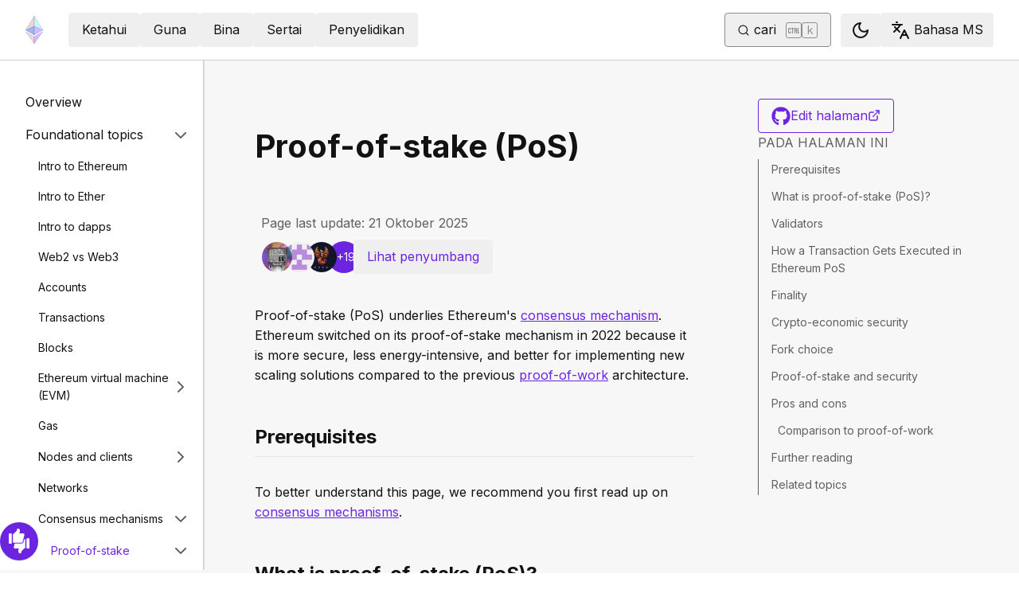

--- FILE ---
content_type: text/html; charset=utf-8
request_url: https://ethereum.org/ms/developers/docs/consensus-mechanisms/pos/
body_size: 72494
content:
<!DOCTYPE html><html lang="ms" class="__variable_f367f3 __variable_21eb4d"><head><meta charSet="utf-8"/><meta name="viewport" content="width=device-width, initial-scale=1"/><link rel="preload" href="/_next/static/media/d3ebbfd689654d3a-s.p.woff2" as="font" crossorigin="" type="font/woff2"/><link rel="preload" href="/_next/static/media/e4af272ccee01ff0-s.p.woff2" as="font" crossorigin="" type="font/woff2"/><link rel="stylesheet" href="/_next/static/css/552ca77128d67218.css" data-precedence="next"/><link rel="stylesheet" href="/_next/static/css/c9fa1de979927339.css" data-precedence="next"/><link rel="stylesheet" href="/_next/static/css/c6a890f479839a47.css" data-precedence="next"/><link rel="stylesheet" href="/_next/static/css/0d550095e2ef6039.css" data-precedence="next"/><link rel="stylesheet" href="/_next/static/css/c49ea44ddcb26f2f.css" data-precedence="next"/><link rel="preload" as="script" fetchPriority="low" href="/_next/static/chunks/webpack-9f4a0792b25c1ce8.js"/><script src="/_next/static/chunks/200c5ccf-e3ae481ab5c71207.js" async=""></script><script src="/_next/static/chunks/5045-61db22ccbb00d84c.js" async=""></script><script src="/_next/static/chunks/main-app-f05d22e1d0507c64.js" async=""></script><script src="/_next/static/chunks/app/global-error-271584dc769bd4bf.js" async=""></script><script src="/_next/static/chunks/200-b397aab9cf61d7a1.js" async=""></script><script src="/_next/static/chunks/2712-5baa935bdf0397a5.js" async=""></script><script src="/_next/static/chunks/537-c4495d38688a8eea.js" async=""></script><script src="/_next/static/chunks/5017-2bed240c0bcb4404.js" async=""></script><script src="/_next/static/chunks/9161-1cda1fda3c86b6cc.js" async=""></script><script src="/_next/static/chunks/6373-aae902e6d599c7e2.js" async=""></script><script src="/_next/static/chunks/695-939d6cdae63c2af4.js" async=""></script><script src="/_next/static/chunks/5049-b3bbf67bc2b30b4e.js" async=""></script><script src="/_next/static/chunks/2707-1fca80ca2016f7ca.js" async=""></script><script src="/_next/static/chunks/4141-3cc837778656991c.js" async=""></script><script src="/_next/static/chunks/6636-944c20fa88e4f4ba.js" async=""></script><script src="/_next/static/chunks/8628-f0d53e343a8454c9.js" async=""></script><script src="/_next/static/chunks/7935-656aa6af204b2375.js" async=""></script><script src="/_next/static/chunks/6708-617975e3a4f8caf5.js" async=""></script><script src="/_next/static/chunks/app/%5Blocale%5D/layout-74a803b539f9d1d0.js" async=""></script><script src="/_next/static/chunks/3421-1adeb18861d47d85.js" async=""></script><script src="/_next/static/chunks/app/%5Blocale%5D/error-4057ad8df8fb1366.js" async=""></script><script src="/_next/static/chunks/app/%5Blocale%5D/not-found-b73d850958b42d03.js" async=""></script><script src="/_next/static/chunks/1bff33f1-ff9f428c3c776940.js" async=""></script><script src="/_next/static/chunks/6933-38ea77204527f0bb.js" async=""></script><script src="/_next/static/chunks/3665-870405fe43581142.js" async=""></script><script src="/_next/static/chunks/701-e8ddc8954d77ddc7.js" async=""></script><script src="/_next/static/chunks/1584-ef20ab53d7a14cf1.js" async=""></script><script src="/_next/static/chunks/6790-de19271a6e960d83.js" async=""></script><script src="/_next/static/chunks/6809-d65ac5c2b44e9e8e.js" async=""></script><script src="/_next/static/chunks/3043-db1cc52a8d580a40.js" async=""></script><script src="/_next/static/chunks/9615-4aa7a1a5544adc88.js" async=""></script><script src="/_next/static/chunks/540-46af8d8079c14318.js" async=""></script><script src="/_next/static/chunks/3791-80abd7a0d857dae8.js" async=""></script><script src="/_next/static/chunks/2646-81afb992cee025fc.js" async=""></script><script src="/_next/static/chunks/7799-3d959f19284c1bf4.js" async=""></script><script src="/_next/static/chunks/7960-c651e84f57367684.js" async=""></script><script src="/_next/static/chunks/5720-aac5d8820eff48ea.js" async=""></script><script src="/_next/static/chunks/1835-72aa7153c7bb822b.js" async=""></script><script src="/_next/static/chunks/8774-adf6f5d57e539905.js" async=""></script><script src="/_next/static/chunks/9880-5f5766178fd7ae3c.js" async=""></script><script src="/_next/static/chunks/app/%5Blocale%5D/%5B...slug%5D/page-05b316b27f76911b.js" async=""></script><script src="/_next/static/chunks/9845-dbde565f18e7711e.js" async=""></script><script src="/_next/static/chunks/7533-672dd8080a6ad700.js" async=""></script><script src="/_next/static/chunks/5014-82748001167147ef.js" async=""></script><script src="/_next/static/chunks/2367-44f3461880e6a80d.js" async=""></script><script src="/_next/static/chunks/app/%5Blocale%5D/page-ab01d46678ea78a0.js" async=""></script><title>Proof-of-stake (PoS) | ethereum.org</title><meta name="description" content="An explanation of the proof-of-stake consensus protocol and its role in Ethereum."/><link rel="manifest" href="/manifest.json" crossorigin="use-credentials"/><meta name="docsearch:description" content="An explanation of the proof-of-stake consensus protocol and its role in Ethereum."/><link rel="canonical" href="https://ethereum.org/ms/developers/docs/consensus-mechanisms/pos/"/><link rel="alternate" hrefLang="x-default" href="https://ethereum.org/developers/docs/consensus-mechanisms/pos/"/><link rel="alternate" hrefLang="en" href="https://ethereum.org/developers/docs/consensus-mechanisms/pos/"/><link rel="alternate" hrefLang="ar" href="https://ethereum.org/ar/developers/docs/consensus-mechanisms/pos/"/><link rel="alternate" hrefLang="az" href="https://ethereum.org/az/developers/docs/consensus-mechanisms/pos/"/><link rel="alternate" hrefLang="bg" href="https://ethereum.org/bg/developers/docs/consensus-mechanisms/pos/"/><link rel="alternate" hrefLang="bn" href="https://ethereum.org/bn/developers/docs/consensus-mechanisms/pos/"/><link rel="alternate" hrefLang="ca" href="https://ethereum.org/ca/developers/docs/consensus-mechanisms/pos/"/><link rel="alternate" hrefLang="cs" href="https://ethereum.org/cs/developers/docs/consensus-mechanisms/pos/"/><link rel="alternate" hrefLang="da" href="https://ethereum.org/da/developers/docs/consensus-mechanisms/pos/"/><link rel="alternate" hrefLang="de" href="https://ethereum.org/de/developers/docs/consensus-mechanisms/pos/"/><link rel="alternate" hrefLang="el" href="https://ethereum.org/el/developers/docs/consensus-mechanisms/pos/"/><link rel="alternate" hrefLang="es" href="https://ethereum.org/es/developers/docs/consensus-mechanisms/pos/"/><link rel="alternate" hrefLang="fa" href="https://ethereum.org/fa/developers/docs/consensus-mechanisms/pos/"/><link rel="alternate" hrefLang="fi" href="https://ethereum.org/fi/developers/docs/consensus-mechanisms/pos/"/><link rel="alternate" hrefLang="fr" href="https://ethereum.org/fr/developers/docs/consensus-mechanisms/pos/"/><link rel="alternate" hrefLang="ga" href="https://ethereum.org/ga/developers/docs/consensus-mechanisms/pos/"/><link rel="alternate" hrefLang="gl" href="https://ethereum.org/gl/developers/docs/consensus-mechanisms/pos/"/><link rel="alternate" hrefLang="gu" href="https://ethereum.org/gu/developers/docs/consensus-mechanisms/pos/"/><link rel="alternate" hrefLang="ha" href="https://ethereum.org/ha/developers/docs/consensus-mechanisms/pos/"/><link rel="alternate" hrefLang="he" href="https://ethereum.org/he/developers/docs/consensus-mechanisms/pos/"/><link rel="alternate" hrefLang="hi" href="https://ethereum.org/hi/developers/docs/consensus-mechanisms/pos/"/><link rel="alternate" hrefLang="hr" href="https://ethereum.org/hr/developers/docs/consensus-mechanisms/pos/"/><link rel="alternate" hrefLang="hu" href="https://ethereum.org/hu/developers/docs/consensus-mechanisms/pos/"/><link rel="alternate" hrefLang="id" href="https://ethereum.org/id/developers/docs/consensus-mechanisms/pos/"/><link rel="alternate" hrefLang="ig" href="https://ethereum.org/ig/developers/docs/consensus-mechanisms/pos/"/><link rel="alternate" hrefLang="it" href="https://ethereum.org/it/developers/docs/consensus-mechanisms/pos/"/><link rel="alternate" hrefLang="ja" href="https://ethereum.org/ja/developers/docs/consensus-mechanisms/pos/"/><link rel="alternate" hrefLang="ka" href="https://ethereum.org/ka/developers/docs/consensus-mechanisms/pos/"/><link rel="alternate" hrefLang="kk" href="https://ethereum.org/kk/developers/docs/consensus-mechanisms/pos/"/><link rel="alternate" hrefLang="km" href="https://ethereum.org/km/developers/docs/consensus-mechanisms/pos/"/><link rel="alternate" hrefLang="kn" href="https://ethereum.org/kn/developers/docs/consensus-mechanisms/pos/"/><link rel="alternate" hrefLang="ko" href="https://ethereum.org/ko/developers/docs/consensus-mechanisms/pos/"/><link rel="alternate" hrefLang="lt" href="https://ethereum.org/lt/developers/docs/consensus-mechanisms/pos/"/><link rel="alternate" hrefLang="ml" href="https://ethereum.org/ml/developers/docs/consensus-mechanisms/pos/"/><link rel="alternate" hrefLang="mr" href="https://ethereum.org/mr/developers/docs/consensus-mechanisms/pos/"/><link rel="alternate" hrefLang="ms" href="https://ethereum.org/ms/developers/docs/consensus-mechanisms/pos/"/><link rel="alternate" hrefLang="nl" href="https://ethereum.org/nl/developers/docs/consensus-mechanisms/pos/"/><link rel="alternate" hrefLang="nb" href="https://ethereum.org/nb/developers/docs/consensus-mechanisms/pos/"/><link rel="alternate" hrefLang="pl" href="https://ethereum.org/pl/developers/docs/consensus-mechanisms/pos/"/><link rel="alternate" hrefLang="pt-br" href="https://ethereum.org/pt-br/developers/docs/consensus-mechanisms/pos/"/><link rel="alternate" hrefLang="pt" href="https://ethereum.org/pt/developers/docs/consensus-mechanisms/pos/"/><link rel="alternate" hrefLang="ro" href="https://ethereum.org/ro/developers/docs/consensus-mechanisms/pos/"/><link rel="alternate" hrefLang="ru" href="https://ethereum.org/ru/developers/docs/consensus-mechanisms/pos/"/><link rel="alternate" hrefLang="sv" href="https://ethereum.org/sv/developers/docs/consensus-mechanisms/pos/"/><link rel="alternate" hrefLang="sk" href="https://ethereum.org/sk/developers/docs/consensus-mechanisms/pos/"/><link rel="alternate" hrefLang="sl" href="https://ethereum.org/sl/developers/docs/consensus-mechanisms/pos/"/><link rel="alternate" hrefLang="sr" href="https://ethereum.org/sr/developers/docs/consensus-mechanisms/pos/"/><link rel="alternate" hrefLang="sw" href="https://ethereum.org/sw/developers/docs/consensus-mechanisms/pos/"/><link rel="alternate" hrefLang="ta" href="https://ethereum.org/ta/developers/docs/consensus-mechanisms/pos/"/><link rel="alternate" hrefLang="th" href="https://ethereum.org/th/developers/docs/consensus-mechanisms/pos/"/><link rel="alternate" hrefLang="tl" href="https://ethereum.org/tl/developers/docs/consensus-mechanisms/pos/"/><link rel="alternate" hrefLang="tr" href="https://ethereum.org/tr/developers/docs/consensus-mechanisms/pos/"/><link rel="alternate" hrefLang="uk" href="https://ethereum.org/uk/developers/docs/consensus-mechanisms/pos/"/><link rel="alternate" hrefLang="ur" href="https://ethereum.org/ur/developers/docs/consensus-mechanisms/pos/"/><link rel="alternate" hrefLang="uz" href="https://ethereum.org/uz/developers/docs/consensus-mechanisms/pos/"/><link rel="alternate" hrefLang="vi" href="https://ethereum.org/vi/developers/docs/consensus-mechanisms/pos/"/><link rel="alternate" hrefLang="yo" href="https://ethereum.org/yo/developers/docs/consensus-mechanisms/pos/"/><link rel="alternate" hrefLang="zh-tw" href="https://ethereum.org/zh-tw/developers/docs/consensus-mechanisms/pos/"/><link rel="alternate" hrefLang="zh" href="https://ethereum.org/zh/developers/docs/consensus-mechanisms/pos/"/><meta property="og:title" content="Proof-of-stake (PoS) | ethereum.org"/><meta property="og:description" content="An explanation of the proof-of-stake consensus protocol and its role in Ethereum."/><meta property="og:url" content="https://ethereum.org/ms/developers/docs/consensus-mechanisms/pos/"/><meta property="og:site_name" content="ethereum.org"/><meta property="og:locale" content="ms"/><meta property="og:image" content="https://ethereum.org/images/heroes/developers-hub-hero.png"/><meta property="og:type" content="website"/><meta name="twitter:card" content="summary_large_image"/><meta name="twitter:site" content="ethereum.org"/><meta name="twitter:creator" content="ethereum.org"/><meta name="twitter:title" content="Proof-of-stake (PoS) | ethereum.org"/><meta name="twitter:description" content="An explanation of the proof-of-stake consensus protocol and its role in Ethereum."/><meta name="twitter:image" content="https://ethereum.org/images/heroes/developers-hub-hero.png"/><link rel="icon" href="/favicon.ico" type="image/x-icon" sizes="256x256"/><meta name="next-size-adjust"/><script src="/_next/static/chunks/polyfills-42372ed130431b0a.js" noModule=""></script></head><body><script>!function(){try{var d=document.documentElement,c=d.classList;c.remove('light','dark');var e=localStorage.getItem('theme');if('system'===e||(!e&&false)){var t='(prefers-color-scheme: dark)',m=window.matchMedia(t);if(m.media!==t||m.matches){d.style.colorScheme = 'dark';c.add('dark')}else{d.style.colorScheme = 'light';c.add('light')}}else if(e){c.add(e|| '')}else{c.add('light')}if(e==='light'||e==='dark'||!e)d.style.colorScheme=e||'light'}catch(e){}}()</script><!--$--><!--/$--><div class="bg-primary-low-contrast focus-within:p-4"><a class="absolute -top-14 rounded border bg-primary px-4 py-2 leading-8 text-background no-underline hover:no-underline focus:static" href="#main-content">Langkau ke kandungan utama</a></div><div class="mx-auto max-w-screen-2xl"><nav class="sticky top-0 z-sticky flex h-19 w-full max-w-screen-2xl items-center justify-between border-b bg-background p-4 md:items-stretch md:justify-normal xl:px-8" aria-label="Utama"><a aria-label="Laman Utama" data-testid="nav-logo" class="inline-flex items-center no-underline text-primary" href="/ms/"><svg xmlns="http://www.w3.org/2000/svg" width=".63em" height="1em" fill="none" class="text-[35px] opacity-85 hover:opacity-100" viewBox="0 0 115 182"><path fill="#F0CDC2" stroke="#1616B4" d="M57.505 181v-45.16L1.641 103.171z"></path><path fill="#C9B3F5" stroke="#1616B4" d="M57.69 181v-45.16l55.865-32.669z"></path><path fill="#88AAF1" stroke="#1616B4" d="M57.506 124.615V66.979L1 92.28z"></path><path fill="#C9B3F5" stroke="#1616B4" d="M57.69 124.615V66.979l56.506 25.302z"></path><path fill="#F0CDC2" stroke="#1616B4" d="M1 92.281 57.505 1v65.979z"></path><path fill="#B8FAF6" stroke="#1616B4" d="M114.196 92.281 57.691 1v65.979z"></path></svg></a><div class="ms-3 flex w-full justify-end md:justify-between xl:ms-8"><div class="me-8 flex w-full items-center gap-10 px-6 max-md:hidden"><div class="animate-pulse-light rounded bg-disabled opacity-5 dark:opacity-60 h-6 w-12 py-2"></div><div class="animate-pulse-light rounded bg-disabled opacity-5 dark:opacity-60 h-6 w-12 py-2"></div><div class="animate-pulse-light rounded bg-disabled opacity-5 dark:opacity-60 h-6 w-12 py-2"></div><div class="animate-pulse-light rounded bg-disabled opacity-5 dark:opacity-60 h-6 w-12 py-2"></div><div class="animate-pulse-light rounded bg-disabled opacity-5 dark:opacity-60 h-6 w-12 py-2"></div></div><div class="flex items-center gap-6 px-2 max-md:hidden xl:px-3"><div class="animate-pulse-light rounded bg-disabled opacity-5 dark:opacity-60 hidden h-6 w-[169px] xl:flex" data-label="search-xl"></div><div class="animate-pulse-light rounded bg-disabled opacity-5 dark:opacity-60 size-6 xl:hidden" data-label="search"></div></div><div class="flex items-center md:hidden"><div class="animate-pulse-light rounded bg-disabled opacity-5 dark:opacity-60 mx-2 size-6" data-label="search"></div><div class="animate-pulse-light rounded bg-disabled opacity-5 dark:opacity-60 ms-2 size-6" data-label="mobile-menu"></div></div></div></nav><script type="application/ld+json">{"@context":"https://schema.org","@graph":[{"@type":"WebPage","@id":"https://ethereum.org/ms/developers/docs/consensus-mechanisms/pos","name":"Proof-of-stake (PoS)","description":"An explanation of the proof-of-stake consensus protocol and its role in Ethereum.","url":"https://ethereum.org/ms/developers/docs/consensus-mechanisms/pos","inLanguage":"ms","author":[{"@type":"Organization","name":"Ethereum Community","url":"https://github.com/ethereum/ethereum-org-website/graphs/contributors","description":"A global collective of open-source contributors."}],"contributor":[{"@type":"Person","name":"wackerow","url":"https://github.com/wackerow"},{"@type":"Person","name":"jorgesumle","url":"https://github.com/jorgesumle"},{"@type":"Person","name":"PAVANTEJ-05","url":"https://github.com/PAVANTEJ-05"},{"@type":"Person","name":"corwintines","url":"https://github.com/corwintines"},{"@type":"Person","name":"abraj","url":"https://github.com/abraj"},{"@type":"Person","name":"mcmoodoo","url":"https://github.com/mcmoodoo"},{"@type":"Person","name":"CodeMongerrr","url":"https://github.com/CodeMongerrr"},{"@type":"Person","name":"pettinarip","url":"https://github.com/pettinarip"},{"@type":"Person","name":"nhsz","url":"https://github.com/nhsz"},{"@type":"Person","name":"mlibre","url":"https://github.com/mlibre"},{"@type":"Person","name":"bskrksyp9","url":"https://github.com/bskrksyp9"},{"@type":"Person","name":"LucaPennella","url":"https://github.com/LucaPennella"},{"@type":"Person","name":"danceratopz","url":"https://github.com/danceratopz"},{"@type":"Person","name":"117503445","url":"https://github.com/117503445"},{"@type":"Person","name":"emmanuel-awosika","url":"https://github.com/emmanuel-awosika"},{"@type":"Person","name":"EmperorRP","url":"https://github.com/EmperorRP"},{"@type":"Person","name":"ethosdev","url":"https://github.com/ethosdev"},{"@type":"Person","name":"yashxcode","url":"https://github.com/yashxcode"},{"@type":"Person","name":"minimalsm","url":"https://github.com/minimalsm"},{"@type":"Person","name":"jmcook1186","url":"https://github.com/jmcook1186"},{"@type":"Person","name":"setgree","url":"https://github.com/setgree"},{"@type":"Person","name":"taxmeifyoucan","url":"https://github.com/taxmeifyoucan"}],"isPartOf":{"@type":"WebSite","@id":"https://ethereum.org/#website","name":"ethereum.org","url":"https://ethereum.org"},"breadcrumb":{"@type":"BreadcrumbList","itemListElement":[{"@type":"ListItem","position":1,"name":"Home","item":"https://ethereum.org/ms/"},{"@type":"ListItem","position":2,"name":"Developers","item":"https://ethereum.org/ms/developers"},{"@type":"ListItem","position":3,"name":"Docs","item":"https://ethereum.org/ms/developers/docs"},{"@type":"ListItem","position":4,"name":"Consensus mechanisms","item":"https://ethereum.org/ms/developers/docs/consensus-mechanisms"},{"@type":"ListItem","position":5,"name":"Pos","item":"https://ethereum.org/ms/developers/docs/consensus-mechanisms/pos"}]},"publisher":{"@type":"Organization","@id":"https://ethereum.foundation/#organization","name":"Ethereum Foundation","url":"https://ethereum.foundation","ownershipFundingInfo":"https://ethereum.foundation/ef","logo":"https://ethereum.org/images/ef-logo.png","sameAs":["https://www.wikidata.org/wiki/Q114736857","https://www.crunchbase.com/organization/ethereum","https://x.com/ethereumfndn","https://www.linkedin.com/company/ethereum-foundation"]},"reviewedBy":{"@type":"Organization","@id":"https://ethereum.foundation/#organization","name":"Ethereum Foundation","url":"https://ethereum.foundation","ownershipFundingInfo":"https://ethereum.foundation/ef","logo":"https://ethereum.org/images/ef-logo.png","sameAs":["https://www.wikidata.org/wiki/Q114736857","https://www.crunchbase.com/organization/ethereum","https://x.com/ethereumfndn","https://www.linkedin.com/company/ethereum-foundation"]},"mainEntity":{"@id":"https://ethereum.org/ms/developers/docs/consensus-mechanisms/pos#article"}},{"@type":"Article","@id":"https://ethereum.org/ms/developers/docs/consensus-mechanisms/pos#article","headline":"Proof-of-stake (PoS)","description":"An explanation of the proof-of-stake consensus protocol and its role in Ethereum.","author":[{"@type":"Organization","name":"Ethereum Community","url":"https://github.com/ethereum/ethereum-org-website/graphs/contributors","description":"A global collective of open-source contributors."}],"contributor":[{"@type":"Person","name":"wackerow","url":"https://github.com/wackerow"},{"@type":"Person","name":"jorgesumle","url":"https://github.com/jorgesumle"},{"@type":"Person","name":"PAVANTEJ-05","url":"https://github.com/PAVANTEJ-05"},{"@type":"Person","name":"corwintines","url":"https://github.com/corwintines"},{"@type":"Person","name":"abraj","url":"https://github.com/abraj"},{"@type":"Person","name":"mcmoodoo","url":"https://github.com/mcmoodoo"},{"@type":"Person","name":"CodeMongerrr","url":"https://github.com/CodeMongerrr"},{"@type":"Person","name":"pettinarip","url":"https://github.com/pettinarip"},{"@type":"Person","name":"nhsz","url":"https://github.com/nhsz"},{"@type":"Person","name":"mlibre","url":"https://github.com/mlibre"},{"@type":"Person","name":"bskrksyp9","url":"https://github.com/bskrksyp9"},{"@type":"Person","name":"LucaPennella","url":"https://github.com/LucaPennella"},{"@type":"Person","name":"danceratopz","url":"https://github.com/danceratopz"},{"@type":"Person","name":"117503445","url":"https://github.com/117503445"},{"@type":"Person","name":"emmanuel-awosika","url":"https://github.com/emmanuel-awosika"},{"@type":"Person","name":"EmperorRP","url":"https://github.com/EmperorRP"},{"@type":"Person","name":"ethosdev","url":"https://github.com/ethosdev"},{"@type":"Person","name":"yashxcode","url":"https://github.com/yashxcode"},{"@type":"Person","name":"minimalsm","url":"https://github.com/minimalsm"},{"@type":"Person","name":"jmcook1186","url":"https://github.com/jmcook1186"},{"@type":"Person","name":"setgree","url":"https://github.com/setgree"},{"@type":"Person","name":"taxmeifyoucan","url":"https://github.com/taxmeifyoucan"}],"publisher":{"@type":"Organization","@id":"https://ethereum.foundation/#organization","name":"Ethereum Foundation","url":"https://ethereum.foundation","ownershipFundingInfo":"https://ethereum.foundation/ef","logo":"https://ethereum.org/images/ef-logo.png","sameAs":["https://www.wikidata.org/wiki/Q114736857","https://www.crunchbase.com/organization/ethereum","https://x.com/ethereumfndn","https://www.linkedin.com/company/ethereum-foundation"]},"reviewedBy":{"@type":"Organization","@id":"https://ethereum.foundation/#organization","name":"Ethereum Foundation","url":"https://ethereum.foundation","ownershipFundingInfo":"https://ethereum.foundation/ef","logo":"https://ethereum.org/images/ef-logo.png","sameAs":["https://www.wikidata.org/wiki/Q114736857","https://www.crunchbase.com/organization/ethereum","https://x.com/ethereumfndn","https://www.linkedin.com/company/ethereum-foundation"]},"mainEntityOfPage":"https://ethereum.org/ms/developers/docs/consensus-mechanisms/pos","about":{"@type":"Thing","name":"Proof-of-stake (PoS)","description":"An explanation of the proof-of-stake consensus protocol and its role in Ethereum."}}]}</script><div class="flex w-full flex-col border-b"><div class="sticky top-[75px] z-sticky h-auto w-full bg-background-highlight lg:hidden"><div><div class="flex items-center justify-center gap-2 box-border cursor-pointer border-b bg-background-highlight px-8 py-4 font-medium text-primary"><div>Change page</div><div class="flex cursor-pointer"><svg xmlns="http://www.w3.org/2000/svg" width="24" height="24" viewBox="0 0 24 24" fill="none" stroke="currentColor" stroke-width="2" stroke-linecap="round" stroke-linejoin="round" class="lucide lucide-chevron-right h-6 w-6 text-body-medium" aria-hidden="true"><path d="m9 18 6-6-6-6"></path></svg></div></div></div></div><div class="flex justify-between bg-background-highlight lg:pe-8" dir="ltr"><nav class="sticky top-[4.75rem] hidden h-[calc(100vh-80px)] w-[calc((100%-1448px)/2+256px)] min-w-[256px] overflow-y-auto border-e bg-background pb-16 pt-8 shadow-[1px_0px_0px_rgba(0,0,0,0.1)] transition-transform duration-200 lg:block" aria-label="Dokumen pembangun"><div><div class="flex gap-2 flex-row items-center w-full justify-between py-2 pe-4 ps-8 hover:bg-background-highlight"><a class="w-full font-normal text-body no-underline hover:text-primary" href="/ms/developers/docs/">Overview</a></div></div><div><div class="flex gap-2 flex-row items-center w-full justify-between py-2 pe-4 ps-8 hover:bg-background-highlight"><div class="w-full cursor-pointer">Foundational topics</div><div class="flex cursor-pointer"><svg xmlns="http://www.w3.org/2000/svg" width="24" height="24" viewBox="0 0 24 24" fill="none" stroke="currentColor" stroke-width="2" stroke-linecap="round" stroke-linejoin="round" class="lucide lucide-chevron-right h-6 w-6 text-body-medium" aria-hidden="true"><path d="m9 18 6-6-6-6"></path></svg></div></div><div class="ms-4 text-sm font-normal leading-relaxed" style="opacity:1;display:block"><div><div class="flex gap-2 flex-row items-center w-full justify-between py-2 pe-4 ps-8 hover:bg-background-highlight"><a class="w-full font-normal text-body no-underline hover:text-primary" href="/ms/developers/docs/intro-to-ethereum/">Intro to Ethereum</a></div></div><div><div class="flex gap-2 flex-row items-center w-full justify-between py-2 pe-4 ps-8 hover:bg-background-highlight"><a class="w-full font-normal text-body no-underline hover:text-primary" href="/ms/developers/docs/intro-to-ether/">Intro to Ether</a></div></div><div><div class="flex gap-2 flex-row items-center w-full justify-between py-2 pe-4 ps-8 hover:bg-background-highlight"><a class="w-full font-normal text-body no-underline hover:text-primary" href="/ms/developers/docs/dapps/">Intro to dapps</a></div></div><div><div class="flex gap-2 flex-row items-center w-full justify-between py-2 pe-4 ps-8 hover:bg-background-highlight"><a class="w-full font-normal text-body no-underline hover:text-primary" href="/ms/developers/docs/web2-vs-web3/">Web2 vs Web3</a></div></div><div><div class="flex gap-2 flex-row items-center w-full justify-between py-2 pe-4 ps-8 hover:bg-background-highlight"><a class="w-full font-normal text-body no-underline hover:text-primary" href="/ms/developers/docs/accounts/">Accounts</a></div></div><div><div class="flex gap-2 flex-row items-center w-full justify-between py-2 pe-4 ps-8 hover:bg-background-highlight"><a class="w-full font-normal text-body no-underline hover:text-primary" href="/ms/developers/docs/transactions/">Transactions</a></div></div><div><div class="flex gap-2 flex-row items-center w-full justify-between py-2 pe-4 ps-8 hover:bg-background-highlight"><a class="w-full font-normal text-body no-underline hover:text-primary" href="/ms/developers/docs/blocks/">Blocks</a></div></div><div><div class="flex gap-2 flex-row items-center w-full justify-between py-2 pe-4 ps-8 hover:bg-background-highlight"><a class="w-full font-normal text-body no-underline hover:text-primary" href="/ms/developers/docs/evm/">Ethereum virtual machine (EVM)</a><div class="flex cursor-pointer"><svg xmlns="http://www.w3.org/2000/svg" width="24" height="24" viewBox="0 0 24 24" fill="none" stroke="currentColor" stroke-width="2" stroke-linecap="round" stroke-linejoin="round" class="lucide lucide-chevron-right h-6 w-6 text-body-medium" aria-hidden="true"><path d="m9 18 6-6-6-6"></path></svg></div></div><div class="ms-4 text-sm font-normal leading-relaxed" style="opacity:0;display:none"><div><div class="flex gap-2 flex-row items-center w-full justify-between py-2 pe-4 ps-8 hover:bg-background-highlight"><a class="w-full font-normal text-body no-underline hover:text-primary" href="/ms/developers/docs/evm/opcodes/">Opcodes</a></div></div></div></div><div><div class="flex gap-2 flex-row items-center w-full justify-between py-2 pe-4 ps-8 hover:bg-background-highlight"><a class="w-full font-normal text-body no-underline hover:text-primary" href="/ms/developers/docs/gas/">Gas</a></div></div><div><div class="flex gap-2 flex-row items-center w-full justify-between py-2 pe-4 ps-8 hover:bg-background-highlight"><a class="w-full font-normal text-body no-underline hover:text-primary" href="/ms/developers/docs/nodes-and-clients/">Nodes and clients</a><div class="flex cursor-pointer"><svg xmlns="http://www.w3.org/2000/svg" width="24" height="24" viewBox="0 0 24 24" fill="none" stroke="currentColor" stroke-width="2" stroke-linecap="round" stroke-linejoin="round" class="lucide lucide-chevron-right h-6 w-6 text-body-medium" aria-hidden="true"><path d="m9 18 6-6-6-6"></path></svg></div></div><div class="ms-4 text-sm font-normal leading-relaxed" style="opacity:0;display:none"><div><div class="flex gap-2 flex-row items-center w-full justify-between py-2 pe-4 ps-8 hover:bg-background-highlight"><a class="w-full font-normal text-body no-underline hover:text-primary" href="/ms/developers/docs/nodes-and-clients/run-a-node/">Run a node</a></div></div><div><div class="flex gap-2 flex-row items-center w-full justify-between py-2 pe-4 ps-8 hover:bg-background-highlight"><a class="w-full font-normal text-body no-underline hover:text-primary" href="/ms/developers/docs/nodes-and-clients/client-diversity/">Client diversity</a></div></div><div><div class="flex gap-2 flex-row items-center w-full justify-between py-2 pe-4 ps-8 hover:bg-background-highlight"><a class="w-full font-normal text-body no-underline hover:text-primary" href="/ms/developers/docs/nodes-and-clients/nodes-as-a-service/">Nodes as a service</a></div></div><div><div class="flex gap-2 flex-row items-center w-full justify-between py-2 pe-4 ps-8 hover:bg-background-highlight"><a class="w-full font-normal text-body no-underline hover:text-primary" href="/ms/developers/docs/nodes-and-clients/node-architecture/">Node architecture</a></div></div><div><div class="flex gap-2 flex-row items-center w-full justify-between py-2 pe-4 ps-8 hover:bg-background-highlight"><a class="w-full font-normal text-body no-underline hover:text-primary" href="/ms/developers/docs/nodes-and-clients/light-clients/">Light clients</a></div></div><div><div class="flex gap-2 flex-row items-center w-full justify-between py-2 pe-4 ps-8 hover:bg-background-highlight"><a class="w-full font-normal text-body no-underline hover:text-primary" href="/ms/developers/docs/nodes-and-clients/archive-nodes/">Archive nodes</a></div></div><div><div class="flex gap-2 flex-row items-center w-full justify-between py-2 pe-4 ps-8 hover:bg-background-highlight"><a class="w-full font-normal text-body no-underline hover:text-primary" href="/ms/developers/docs/nodes-and-clients/bootnodes/">Bootnodes</a></div></div></div></div><div><div class="flex gap-2 flex-row items-center w-full justify-between py-2 pe-4 ps-8 hover:bg-background-highlight"><a class="w-full font-normal text-body no-underline hover:text-primary" href="/ms/developers/docs/networks/">Networks</a></div></div><div><div class="flex gap-2 flex-row items-center w-full justify-between py-2 pe-4 ps-8 hover:bg-background-highlight"><a class="w-full font-normal text-body no-underline hover:text-primary" href="/ms/developers/docs/consensus-mechanisms/">Consensus mechanisms</a><div class="flex cursor-pointer"><svg xmlns="http://www.w3.org/2000/svg" width="24" height="24" viewBox="0 0 24 24" fill="none" stroke="currentColor" stroke-width="2" stroke-linecap="round" stroke-linejoin="round" class="lucide lucide-chevron-right h-6 w-6 text-body-medium" aria-hidden="true"><path d="m9 18 6-6-6-6"></path></svg></div></div><div class="ms-4 text-sm font-normal leading-relaxed" style="opacity:1;display:block"><div><div class="flex gap-2 flex-row items-center w-full justify-between py-2 pe-4 ps-8 hover:bg-background-highlight"><a class="w-full font-normal no-underline hover:text-primary text-primary" href="/ms/developers/docs/consensus-mechanisms/pos/">Proof-of-stake</a><div class="flex cursor-pointer"><svg xmlns="http://www.w3.org/2000/svg" width="24" height="24" viewBox="0 0 24 24" fill="none" stroke="currentColor" stroke-width="2" stroke-linecap="round" stroke-linejoin="round" class="lucide lucide-chevron-right h-6 w-6 text-body-medium" aria-hidden="true"><path d="m9 18 6-6-6-6"></path></svg></div></div><div class="ms-4 text-sm font-normal leading-relaxed" style="opacity:1;display:block"><div><div class="flex gap-2 flex-row items-center w-full justify-between py-2 pe-4 ps-8 hover:bg-background-highlight"><a class="w-full font-normal text-body no-underline hover:text-primary" href="/ms/developers/docs/consensus-mechanisms/pos/gasper/">Gasper</a></div></div><div><div class="flex gap-2 flex-row items-center w-full justify-between py-2 pe-4 ps-8 hover:bg-background-highlight"><a class="w-full font-normal text-body no-underline hover:text-primary" href="/ms/developers/docs/consensus-mechanisms/pos/weak-subjectivity/">Weak subjectivity</a></div></div><div><div class="flex gap-2 flex-row items-center w-full justify-between py-2 pe-4 ps-8 hover:bg-background-highlight"><a class="w-full font-normal text-body no-underline hover:text-primary" href="/ms/developers/docs/consensus-mechanisms/pos/attestations/">Attestations</a></div></div><div><div class="flex gap-2 flex-row items-center w-full justify-between py-2 pe-4 ps-8 hover:bg-background-highlight"><a class="w-full font-normal text-body no-underline hover:text-primary" href="/ms/developers/docs/consensus-mechanisms/pos/rewards-and-penalties/">PoS rewards and penalties</a></div></div><div><div class="flex gap-2 flex-row items-center w-full justify-between py-2 pe-4 ps-8 hover:bg-background-highlight"><a class="w-full font-normal text-body no-underline hover:text-primary" href="/ms/developers/docs/consensus-mechanisms/pos/attack-and-defense/">PoS attack and defense</a></div></div><div><div class="flex gap-2 flex-row items-center w-full justify-between py-2 pe-4 ps-8 hover:bg-background-highlight"><a class="w-full font-normal text-body no-underline hover:text-primary" href="/ms/developers/docs/consensus-mechanisms/pos/keys/">Keys</a></div></div><div><div class="flex gap-2 flex-row items-center w-full justify-between py-2 pe-4 ps-8 hover:bg-background-highlight"><a class="w-full font-normal text-body no-underline hover:text-primary" href="/ms/developers/docs/consensus-mechanisms/pos/pos-vs-pow/">Proof-of-stake versus proof-of-work</a></div></div><div><div class="flex gap-2 flex-row items-center w-full justify-between py-2 pe-4 ps-8 hover:bg-background-highlight"><a class="w-full font-normal text-body no-underline hover:text-primary" href="/ms/developers/docs/consensus-mechanisms/pos/block-proposal/">Block proposal</a></div></div><div><div class="flex gap-2 flex-row items-center w-full justify-between py-2 pe-4 ps-8 hover:bg-background-highlight"><a class="w-full font-normal text-body no-underline hover:text-primary" href="/ms/developers/docs/consensus-mechanisms/pos/faqs/">Proof-of-stake FAQs</a></div></div></div></div><div><div class="flex gap-2 flex-row items-center w-full justify-between py-2 pe-4 ps-8 hover:bg-background-highlight"><a class="w-full font-normal text-body no-underline hover:text-primary" href="/ms/developers/docs/consensus-mechanisms/pow/">Proof-of-work</a><div class="flex cursor-pointer"><svg xmlns="http://www.w3.org/2000/svg" width="24" height="24" viewBox="0 0 24 24" fill="none" stroke="currentColor" stroke-width="2" stroke-linecap="round" stroke-linejoin="round" class="lucide lucide-chevron-right h-6 w-6 text-body-medium" aria-hidden="true"><path d="m9 18 6-6-6-6"></path></svg></div></div><div class="ms-4 text-sm font-normal leading-relaxed" style="opacity:0;display:none"><div><div class="flex gap-2 flex-row items-center w-full justify-between py-2 pe-4 ps-8 hover:bg-background-highlight"><a class="w-full font-normal text-body no-underline hover:text-primary" href="/ms/developers/docs/consensus-mechanisms/pow/mining/">Mining</a><div class="flex cursor-pointer"><svg xmlns="http://www.w3.org/2000/svg" width="24" height="24" viewBox="0 0 24 24" fill="none" stroke="currentColor" stroke-width="2" stroke-linecap="round" stroke-linejoin="round" class="lucide lucide-chevron-right h-6 w-6 text-body-medium" aria-hidden="true"><path d="m9 18 6-6-6-6"></path></svg></div></div><div class="ms-4 text-sm font-normal leading-relaxed" style="opacity:0;display:none"><div><div class="flex gap-2 flex-row items-center w-full justify-between py-2 pe-4 ps-8 hover:bg-background-highlight"><a class="w-full font-normal text-body no-underline hover:text-primary" href="/ms/developers/docs/consensus-mechanisms/pow/mining/mining-algorithms/">Mining algorithms</a><div class="flex cursor-pointer"><svg xmlns="http://www.w3.org/2000/svg" width="24" height="24" viewBox="0 0 24 24" fill="none" stroke="currentColor" stroke-width="2" stroke-linecap="round" stroke-linejoin="round" class="lucide lucide-chevron-right h-6 w-6 text-body-medium" aria-hidden="true"><path d="m9 18 6-6-6-6"></path></svg></div></div><div class="ms-4 text-sm font-normal leading-relaxed" style="opacity:0;display:none"><div><div class="flex gap-2 flex-row items-center w-full justify-between py-2 pe-4 ps-8 hover:bg-background-highlight"><a class="w-full font-normal text-body no-underline hover:text-primary" href="/ms/developers/docs/consensus-mechanisms/pow/mining/mining-algorithms/dagger-hashimoto/">Dagger-Hashimoto</a></div></div><div><div class="flex gap-2 flex-row items-center w-full justify-between py-2 pe-4 ps-8 hover:bg-background-highlight"><a class="w-full font-normal text-body no-underline hover:text-primary" href="/ms/developers/docs/consensus-mechanisms/pow/mining/mining-algorithms/ethash/">Ethash</a></div></div></div></div></div></div></div></div><div><div class="flex gap-2 flex-row items-center w-full justify-between py-2 pe-4 ps-8 hover:bg-background-highlight"><a class="w-full font-normal text-body no-underline hover:text-primary" href="/ms/developers/docs/consensus-mechanisms/poa/">Proof-of-authority</a></div></div></div></div></div></div><div><div class="flex gap-2 flex-row items-center w-full justify-between py-2 pe-4 ps-8 hover:bg-background-highlight"><div class="w-full cursor-pointer">Ethereum stack</div><div class="flex cursor-pointer"><svg xmlns="http://www.w3.org/2000/svg" width="24" height="24" viewBox="0 0 24 24" fill="none" stroke="currentColor" stroke-width="2" stroke-linecap="round" stroke-linejoin="round" class="lucide lucide-chevron-right h-6 w-6 text-body-medium" aria-hidden="true"><path d="m9 18 6-6-6-6"></path></svg></div></div><div class="ms-4 text-sm font-normal leading-relaxed" style="opacity:1;display:block"><div><div class="flex gap-2 flex-row items-center w-full justify-between py-2 pe-4 ps-8 hover:bg-background-highlight"><a class="w-full font-normal text-body no-underline hover:text-primary" href="/ms/developers/docs/ethereum-stack/">Intro to the stack</a></div></div><div><div class="flex gap-2 flex-row items-center w-full justify-between py-2 pe-4 ps-8 hover:bg-background-highlight"><a class="w-full font-normal text-body no-underline hover:text-primary" href="/ms/developers/docs/smart-contracts/">Smart contracts</a><div class="flex cursor-pointer"><svg xmlns="http://www.w3.org/2000/svg" width="24" height="24" viewBox="0 0 24 24" fill="none" stroke="currentColor" stroke-width="2" stroke-linecap="round" stroke-linejoin="round" class="lucide lucide-chevron-right h-6 w-6 text-body-medium" aria-hidden="true"><path d="m9 18 6-6-6-6"></path></svg></div></div><div class="ms-4 text-sm font-normal leading-relaxed" style="opacity:0;display:none"><div><div class="flex gap-2 flex-row items-center w-full justify-between py-2 pe-4 ps-8 hover:bg-background-highlight"><a class="w-full font-normal text-body no-underline hover:text-primary" href="/ms/developers/docs/smart-contracts/languages/">Smart contract languages</a></div></div><div><div class="flex gap-2 flex-row items-center w-full justify-between py-2 pe-4 ps-8 hover:bg-background-highlight"><a class="w-full font-normal text-body no-underline hover:text-primary" href="/ms/developers/docs/smart-contracts/anatomy/">Smart contract anatomy</a></div></div><div><div class="flex gap-2 flex-row items-center w-full justify-between py-2 pe-4 ps-8 hover:bg-background-highlight"><a class="w-full font-normal text-body no-underline hover:text-primary" href="/ms/developers/docs/smart-contracts/libraries/">Smart contracts libraries</a></div></div><div><div class="flex gap-2 flex-row items-center w-full justify-between py-2 pe-4 ps-8 hover:bg-background-highlight"><a class="w-full font-normal text-body no-underline hover:text-primary" href="/ms/developers/docs/smart-contracts/testing/">Testing smart contracts</a></div></div><div><div class="flex gap-2 flex-row items-center w-full justify-between py-2 pe-4 ps-8 hover:bg-background-highlight"><a class="w-full font-normal text-body no-underline hover:text-primary" href="/ms/developers/docs/smart-contracts/compiling/">Compiling smart contracts</a></div></div><div><div class="flex gap-2 flex-row items-center w-full justify-between py-2 pe-4 ps-8 hover:bg-background-highlight"><a class="w-full font-normal text-body no-underline hover:text-primary" href="/ms/developers/docs/smart-contracts/deploying/">Deploying smart contracts</a></div></div><div><div class="flex gap-2 flex-row items-center w-full justify-between py-2 pe-4 ps-8 hover:bg-background-highlight"><a class="w-full font-normal text-body no-underline hover:text-primary" href="/ms/developers/docs/smart-contracts/naming/">Naming smart contracts</a></div></div><div><div class="flex gap-2 flex-row items-center w-full justify-between py-2 pe-4 ps-8 hover:bg-background-highlight"><a class="w-full font-normal text-body no-underline hover:text-primary" href="/ms/developers/docs/smart-contracts/verifying/">Verifying smart contracts</a></div></div><div><div class="flex gap-2 flex-row items-center w-full justify-between py-2 pe-4 ps-8 hover:bg-background-highlight"><a class="w-full font-normal text-body no-underline hover:text-primary" href="/ms/developers/docs/smart-contracts/upgrading/">Upgrading smart contracts</a></div></div><div><div class="flex gap-2 flex-row items-center w-full justify-between py-2 pe-4 ps-8 hover:bg-background-highlight"><a class="w-full font-normal text-body no-underline hover:text-primary" href="/ms/developers/docs/smart-contracts/security/">Smart contract security</a></div></div><div><div class="flex gap-2 flex-row items-center w-full justify-between py-2 pe-4 ps-8 hover:bg-background-highlight"><a class="w-full font-normal text-body no-underline hover:text-primary" href="/ms/developers/docs/smart-contracts/formal-verification/">Smart contract formal verification</a></div></div><div><div class="flex gap-2 flex-row items-center w-full justify-between py-2 pe-4 ps-8 hover:bg-background-highlight"><a class="w-full font-normal text-body no-underline hover:text-primary" href="/ms/developers/docs/smart-contracts/composability/">Composability</a></div></div></div></div><div><div class="flex gap-2 flex-row items-center w-full justify-between py-2 pe-4 ps-8 hover:bg-background-highlight"><a class="w-full font-normal text-body no-underline hover:text-primary" href="/ms/developers/docs/development-networks/">Development networks</a></div></div><div><div class="flex gap-2 flex-row items-center w-full justify-between py-2 pe-4 ps-8 hover:bg-background-highlight"><a class="w-full font-normal text-body no-underline hover:text-primary" href="/ms/developers/docs/frameworks/">Development frameworks</a></div></div><div><div class="flex gap-2 flex-row items-center w-full justify-between py-2 pe-4 ps-8 hover:bg-background-highlight"><div class="w-full cursor-pointer">Ethereum client APIs</div><div class="flex cursor-pointer"><svg xmlns="http://www.w3.org/2000/svg" width="24" height="24" viewBox="0 0 24 24" fill="none" stroke="currentColor" stroke-width="2" stroke-linecap="round" stroke-linejoin="round" class="lucide lucide-chevron-right h-6 w-6 text-body-medium" aria-hidden="true"><path d="m9 18 6-6-6-6"></path></svg></div></div><div class="ms-4 text-sm font-normal leading-relaxed" style="opacity:0;display:none"><div><div class="flex gap-2 flex-row items-center w-full justify-between py-2 pe-4 ps-8 hover:bg-background-highlight"><a class="w-full font-normal text-body no-underline hover:text-primary" href="/ms/developers/docs/apis/javascript/">JavaScript APIs</a></div></div><div><div class="flex gap-2 flex-row items-center w-full justify-between py-2 pe-4 ps-8 hover:bg-background-highlight"><a class="w-full font-normal text-body no-underline hover:text-primary" href="/ms/developers/docs/apis/backend/">Backend APIs</a></div></div><div><div class="flex gap-2 flex-row items-center w-full justify-between py-2 pe-4 ps-8 hover:bg-background-highlight"><a class="w-full font-normal text-body no-underline hover:text-primary" href="/ms/developers/docs/apis/json-rpc/">JSON-RPC</a></div></div></div></div><div><div class="flex gap-2 flex-row items-center w-full justify-between py-2 pe-4 ps-8 hover:bg-background-highlight"><a class="w-full font-normal text-body no-underline hover:text-primary" href="/ms/developers/docs/data-and-analytics/">Data and analytics</a><div class="flex cursor-pointer"><svg xmlns="http://www.w3.org/2000/svg" width="24" height="24" viewBox="0 0 24 24" fill="none" stroke="currentColor" stroke-width="2" stroke-linecap="round" stroke-linejoin="round" class="lucide lucide-chevron-right h-6 w-6 text-body-medium" aria-hidden="true"><path d="m9 18 6-6-6-6"></path></svg></div></div><div class="ms-4 text-sm font-normal leading-relaxed" style="opacity:0;display:none"><div><div class="flex gap-2 flex-row items-center w-full justify-between py-2 pe-4 ps-8 hover:bg-background-highlight"><a class="w-full font-normal text-body no-underline hover:text-primary" href="/ms/developers/docs/data-and-analytics/block-explorers/">Block explorers</a></div></div></div></div><div><div class="flex gap-2 flex-row items-center w-full justify-between py-2 pe-4 ps-8 hover:bg-background-highlight"><a class="w-full font-normal text-body no-underline hover:text-primary" href="/ms/developers/docs/storage/">Storage</a></div></div><div><div class="flex gap-2 flex-row items-center w-full justify-between py-2 pe-4 ps-8 hover:bg-background-highlight"><a class="w-full font-normal text-body no-underline hover:text-primary" href="/ms/developers/docs/ides/">Integrated Development Environments (IDEs)</a></div></div><div><div class="flex gap-2 flex-row items-center w-full justify-between py-2 pe-4 ps-8 hover:bg-background-highlight"><a class="w-full font-normal text-body no-underline hover:text-primary" href="/ms/developers/docs/programming-languages/">Programming languages</a><div class="flex cursor-pointer"><svg xmlns="http://www.w3.org/2000/svg" width="24" height="24" viewBox="0 0 24 24" fill="none" stroke="currentColor" stroke-width="2" stroke-linecap="round" stroke-linejoin="round" class="lucide lucide-chevron-right h-6 w-6 text-body-medium" aria-hidden="true"><path d="m9 18 6-6-6-6"></path></svg></div></div><div class="ms-4 text-sm font-normal leading-relaxed" style="opacity:0;display:none"><div><div class="flex gap-2 flex-row items-center w-full justify-between py-2 pe-4 ps-8 hover:bg-background-highlight"><a class="w-full font-normal text-body no-underline hover:text-primary" href="/ms/developers/docs/programming-languages/dart/">Dart</a></div></div><div><div class="flex gap-2 flex-row items-center w-full justify-between py-2 pe-4 ps-8 hover:bg-background-highlight"><a class="w-full font-normal text-body no-underline hover:text-primary" href="/ms/developers/docs/programming-languages/delphi/">Delphi</a></div></div><div><div class="flex gap-2 flex-row items-center w-full justify-between py-2 pe-4 ps-8 hover:bg-background-highlight"><a class="w-full font-normal text-body no-underline hover:text-primary" href="/ms/developers/docs/programming-languages/dot-net/">.NET</a></div></div><div><div class="flex gap-2 flex-row items-center w-full justify-between py-2 pe-4 ps-8 hover:bg-background-highlight"><a class="w-full font-normal text-body no-underline hover:text-primary" href="/ms/developers/docs/programming-languages/elixir/">Elixir</a></div></div><div><div class="flex gap-2 flex-row items-center w-full justify-between py-2 pe-4 ps-8 hover:bg-background-highlight"><a class="w-full font-normal text-body no-underline hover:text-primary" href="/ms/developers/docs/programming-languages/golang/">Golang</a></div></div><div><div class="flex gap-2 flex-row items-center w-full justify-between py-2 pe-4 ps-8 hover:bg-background-highlight"><a class="w-full font-normal text-body no-underline hover:text-primary" href="/ms/developers/docs/programming-languages/java/">Java</a></div></div><div><div class="flex gap-2 flex-row items-center w-full justify-between py-2 pe-4 ps-8 hover:bg-background-highlight"><a class="w-full font-normal text-body no-underline hover:text-primary" href="/ms/developers/docs/programming-languages/javascript/">JavaScript</a></div></div><div><div class="flex gap-2 flex-row items-center w-full justify-between py-2 pe-4 ps-8 hover:bg-background-highlight"><a class="w-full font-normal text-body no-underline hover:text-primary" href="/ms/developers/docs/programming-languages/python/">Python</a></div></div><div><div class="flex gap-2 flex-row items-center w-full justify-between py-2 pe-4 ps-8 hover:bg-background-highlight"><a class="w-full font-normal text-body no-underline hover:text-primary" href="/ms/developers/docs/programming-languages/ruby/">Ruby</a></div></div><div><div class="flex gap-2 flex-row items-center w-full justify-between py-2 pe-4 ps-8 hover:bg-background-highlight"><a class="w-full font-normal text-body no-underline hover:text-primary" href="/ms/developers/docs/programming-languages/rust/">Rust</a></div></div></div></div></div></div><div><div class="flex gap-2 flex-row items-center w-full justify-between py-2 pe-4 ps-8 hover:bg-background-highlight"><div class="w-full cursor-pointer">Advanced</div><div class="flex cursor-pointer"><svg xmlns="http://www.w3.org/2000/svg" width="24" height="24" viewBox="0 0 24 24" fill="none" stroke="currentColor" stroke-width="2" stroke-linecap="round" stroke-linejoin="round" class="lucide lucide-chevron-right h-6 w-6 text-body-medium" aria-hidden="true"><path d="m9 18 6-6-6-6"></path></svg></div></div><div class="ms-4 text-sm font-normal leading-relaxed" style="opacity:1;display:block"><div><div class="flex gap-2 flex-row items-center w-full justify-between py-2 pe-4 ps-8 hover:bg-background-highlight"><a class="w-full font-normal text-body no-underline hover:text-primary" href="/ms/developers/docs/bridges/">Bridges</a></div></div><div><div class="flex gap-2 flex-row items-center w-full justify-between py-2 pe-4 ps-8 hover:bg-background-highlight"><a class="w-full font-normal text-body no-underline hover:text-primary" href="/ms/developers/docs/standards/">Standards</a><div class="flex cursor-pointer"><svg xmlns="http://www.w3.org/2000/svg" width="24" height="24" viewBox="0 0 24 24" fill="none" stroke="currentColor" stroke-width="2" stroke-linecap="round" stroke-linejoin="round" class="lucide lucide-chevron-right h-6 w-6 text-body-medium" aria-hidden="true"><path d="m9 18 6-6-6-6"></path></svg></div></div><div class="ms-4 text-sm font-normal leading-relaxed" style="opacity:0;display:none"><div><div class="flex gap-2 flex-row items-center w-full justify-between py-2 pe-4 ps-8 hover:bg-background-highlight"><a class="w-full font-normal text-body no-underline hover:text-primary" href="/ms/developers/docs/standards/tokens/">Token standards</a><div class="flex cursor-pointer"><svg xmlns="http://www.w3.org/2000/svg" width="24" height="24" viewBox="0 0 24 24" fill="none" stroke="currentColor" stroke-width="2" stroke-linecap="round" stroke-linejoin="round" class="lucide lucide-chevron-right h-6 w-6 text-body-medium" aria-hidden="true"><path d="m9 18 6-6-6-6"></path></svg></div></div><div class="ms-4 text-sm font-normal leading-relaxed" style="opacity:0;display:none"><div><div class="flex gap-2 flex-row items-center w-full justify-between py-2 pe-4 ps-8 hover:bg-background-highlight"><a class="w-full font-normal text-body no-underline hover:text-primary" href="/ms/developers/docs/standards/tokens/erc-20/">ERC-20: Fungible Tokens</a></div></div><div><div class="flex gap-2 flex-row items-center w-full justify-between py-2 pe-4 ps-8 hover:bg-background-highlight"><a class="w-full font-normal text-body no-underline hover:text-primary" href="/ms/developers/docs/standards/tokens/erc-721/">ERC-721: NFTs</a></div></div><div><div class="flex gap-2 flex-row items-center w-full justify-between py-2 pe-4 ps-8 hover:bg-background-highlight"><a class="w-full font-normal text-body no-underline hover:text-primary" href="/ms/developers/docs/standards/tokens/erc-1155/">ERC-1155</a></div></div></div></div></div></div><div><div class="flex gap-2 flex-row items-center w-full justify-between py-2 pe-4 ps-8 hover:bg-background-highlight"><a class="w-full font-normal text-body no-underline hover:text-primary" href="/ms/developers/docs/mev/">Maximal extractable value (MEV)</a></div></div><div><div class="flex gap-2 flex-row items-center w-full justify-between py-2 pe-4 ps-8 hover:bg-background-highlight"><a class="w-full font-normal text-body no-underline hover:text-primary" href="/ms/developers/docs/oracles/">Oracles</a></div></div><div><div class="flex gap-2 flex-row items-center w-full justify-between py-2 pe-4 ps-8 hover:bg-background-highlight"><a class="w-full font-normal text-body no-underline hover:text-primary" href="/ms/developers/docs/scaling/">Scaling</a><div class="flex cursor-pointer"><svg xmlns="http://www.w3.org/2000/svg" width="24" height="24" viewBox="0 0 24 24" fill="none" stroke="currentColor" stroke-width="2" stroke-linecap="round" stroke-linejoin="round" class="lucide lucide-chevron-right h-6 w-6 text-body-medium" aria-hidden="true"><path d="m9 18 6-6-6-6"></path></svg></div></div><div class="ms-4 text-sm font-normal leading-relaxed" style="opacity:0;display:none"><div><div class="flex gap-2 flex-row items-center w-full justify-between py-2 pe-4 ps-8 hover:bg-background-highlight"><a class="w-full font-normal text-body no-underline hover:text-primary" href="/ms/developers/docs/scaling/optimistic-rollups/">Optimistic rollups</a></div></div><div><div class="flex gap-2 flex-row items-center w-full justify-between py-2 pe-4 ps-8 hover:bg-background-highlight"><a class="w-full font-normal text-body no-underline hover:text-primary" href="/ms/developers/docs/scaling/zk-rollups/">Zero-knowledge rollups</a></div></div><div><div class="flex gap-2 flex-row items-center w-full justify-between py-2 pe-4 ps-8 hover:bg-background-highlight"><a class="w-full font-normal text-body no-underline hover:text-primary" href="/ms/developers/docs/scaling/state-channels/">State channels</a></div></div><div><div class="flex gap-2 flex-row items-center w-full justify-between py-2 pe-4 ps-8 hover:bg-background-highlight"><a class="w-full font-normal text-body no-underline hover:text-primary" href="/ms/developers/docs/scaling/sidechains/">Sidechains</a></div></div><div><div class="flex gap-2 flex-row items-center w-full justify-between py-2 pe-4 ps-8 hover:bg-background-highlight"><a class="w-full font-normal text-body no-underline hover:text-primary" href="/ms/developers/docs/scaling/plasma/">Plasma</a></div></div><div><div class="flex gap-2 flex-row items-center w-full justify-between py-2 pe-4 ps-8 hover:bg-background-highlight"><a class="w-full font-normal text-body no-underline hover:text-primary" href="/ms/developers/docs/scaling/validium/">Validium</a></div></div></div></div><div><div class="flex gap-2 flex-row items-center w-full justify-between py-2 pe-4 ps-8 hover:bg-background-highlight"><a class="w-full font-normal text-body no-underline hover:text-primary" href="/ms/developers/docs/data-availability/">Data availability</a><div class="flex cursor-pointer"><svg xmlns="http://www.w3.org/2000/svg" width="24" height="24" viewBox="0 0 24 24" fill="none" stroke="currentColor" stroke-width="2" stroke-linecap="round" stroke-linejoin="round" class="lucide lucide-chevron-right h-6 w-6 text-body-medium" aria-hidden="true"><path d="m9 18 6-6-6-6"></path></svg></div></div><div class="ms-4 text-sm font-normal leading-relaxed" style="opacity:0;display:none"><div><div class="flex gap-2 flex-row items-center w-full justify-between py-2 pe-4 ps-8 hover:bg-background-highlight"><a class="w-full font-normal text-body no-underline hover:text-primary" href="/ms/developers/docs/data-availability/blockchain-data-storage-strategies/">Blockchain data storage strategies</a></div></div></div></div><div><div class="flex gap-2 flex-row items-center w-full justify-between py-2 pe-4 ps-8 hover:bg-background-highlight"><a class="w-full font-normal text-body no-underline hover:text-primary" href="/ms/developers/docs/networking-layer/">Networking layer</a><div class="flex cursor-pointer"><svg xmlns="http://www.w3.org/2000/svg" width="24" height="24" viewBox="0 0 24 24" fill="none" stroke="currentColor" stroke-width="2" stroke-linecap="round" stroke-linejoin="round" class="lucide lucide-chevron-right h-6 w-6 text-body-medium" aria-hidden="true"><path d="m9 18 6-6-6-6"></path></svg></div></div><div class="ms-4 text-sm font-normal leading-relaxed" style="opacity:0;display:none"><div><div class="flex gap-2 flex-row items-center w-full justify-between py-2 pe-4 ps-8 hover:bg-background-highlight"><a class="w-full font-normal text-body no-underline hover:text-primary" href="/ms/developers/docs/networking-layer/network-addresses/">Network addresses</a></div></div><div><div class="flex gap-2 flex-row items-center w-full justify-between py-2 pe-4 ps-8 hover:bg-background-highlight"><a class="w-full font-normal text-body no-underline hover:text-primary" href="/ms/developers/docs/networking-layer/portal-network/">Portal Network</a></div></div></div></div><div><div class="flex gap-2 flex-row items-center w-full justify-between py-2 pe-4 ps-8 hover:bg-background-highlight"><a class="w-full font-normal text-body no-underline hover:text-primary" href="/ms/developers/docs/data-structures-and-encoding/">Data structures and encoding</a><div class="flex cursor-pointer"><svg xmlns="http://www.w3.org/2000/svg" width="24" height="24" viewBox="0 0 24 24" fill="none" stroke="currentColor" stroke-width="2" stroke-linecap="round" stroke-linejoin="round" class="lucide lucide-chevron-right h-6 w-6 text-body-medium" aria-hidden="true"><path d="m9 18 6-6-6-6"></path></svg></div></div><div class="ms-4 text-sm font-normal leading-relaxed" style="opacity:0;display:none"><div><div class="flex gap-2 flex-row items-center w-full justify-between py-2 pe-4 ps-8 hover:bg-background-highlight"><a class="w-full font-normal text-body no-underline hover:text-primary" href="/ms/developers/docs/data-structures-and-encoding/patricia-merkle-trie/">Patricia Merkle Trie</a></div></div><div><div class="flex gap-2 flex-row items-center w-full justify-between py-2 pe-4 ps-8 hover:bg-background-highlight"><a class="w-full font-normal text-body no-underline hover:text-primary" href="/ms/developers/docs/data-structures-and-encoding/rlp/">Recursive-length prefix (RLP)</a></div></div><div><div class="flex gap-2 flex-row items-center w-full justify-between py-2 pe-4 ps-8 hover:bg-background-highlight"><a class="w-full font-normal text-body no-underline hover:text-primary" href="/ms/developers/docs/data-structures-and-encoding/ssz/">Simple serialize (SSZ)</a></div></div><div><div class="flex gap-2 flex-row items-center w-full justify-between py-2 pe-4 ps-8 hover:bg-background-highlight"><a class="w-full font-normal text-body no-underline hover:text-primary" href="/ms/developers/docs/data-structures-and-encoding/web3-secret-storage/">Web3 secret storage definition</a></div></div></div></div></div></div><div><div class="flex gap-2 flex-row items-center w-full justify-between py-2 pe-4 ps-8 hover:bg-background-highlight"><div class="w-full cursor-pointer">Design fundamentals</div><div class="flex cursor-pointer"><svg xmlns="http://www.w3.org/2000/svg" width="24" height="24" viewBox="0 0 24 24" fill="none" stroke="currentColor" stroke-width="2" stroke-linecap="round" stroke-linejoin="round" class="lucide lucide-chevron-right h-6 w-6 text-body-medium" aria-hidden="true"><path d="m9 18 6-6-6-6"></path></svg></div></div><div class="ms-4 text-sm font-normal leading-relaxed" style="opacity:1;display:block"><div><div class="flex gap-2 flex-row items-center w-full justify-between py-2 pe-4 ps-8 hover:bg-background-highlight"><a class="w-full font-normal text-body no-underline hover:text-primary" href="/ms/developers/docs/design-and-ux/">Intro to design and UX</a><div class="flex cursor-pointer"><svg xmlns="http://www.w3.org/2000/svg" width="24" height="24" viewBox="0 0 24 24" fill="none" stroke="currentColor" stroke-width="2" stroke-linecap="round" stroke-linejoin="round" class="lucide lucide-chevron-right h-6 w-6 text-body-medium" aria-hidden="true"><path d="m9 18 6-6-6-6"></path></svg></div></div><div class="ms-4 text-sm font-normal leading-relaxed" style="opacity:0;display:none"><div><div class="flex gap-2 flex-row items-center w-full justify-between py-2 pe-4 ps-8 hover:bg-background-highlight"><a class="w-full font-normal text-body no-underline hover:text-primary" href="/ms/developers/docs/design-and-ux/heuristics-for-web3/">Heuristics for Web3</a></div></div><div><div class="flex gap-2 flex-row items-center w-full justify-between py-2 pe-4 ps-8 hover:bg-background-highlight"><a class="w-full font-normal text-body no-underline hover:text-primary" href="/ms/developers/docs/design-and-ux/dex-design-best-practice/">Decentralized Exchange (DEX) design best practices</a></div></div></div></div></div></div></nav><article id="main-content" class="scroll-mt-24 [&amp;_section]:scroll-mt-24 min-w-0 flex-1 px-8 pb-8 pt-8 md:px-16 md:pb-16 md:pt-12"><h1 id="top" class="leading-xs my-8 text-[2.5rem] font-bold scroll-mt-40 break-words max-md:mt-0 max-md:text-[2rem]">Proof-of-stake (PoS)</h1><div class="flex flex-col p-0 md:flex-row md:p-2"><div class="flex my-4 me-4 flex-1 flex-col items-start lg:mb-0"><p class="mb-2 text-body-medium">Page last update:<!-- --> <!-- -->21 Oktober 2025</p><div class="relative z-10 flex"><div class="flex items-center"><div class="pointer-events-none -me-3 flex" style="z-index:3"><a target="_blank" rel="noopener noreferrer" class="relative shrink-0 overflow-hidden rounded-full focus:outline-4 focus:-outline-offset-1 focus:rounded-full active:shadow-none [&amp;_img]:hover:opacity-70 border border-transparent active:border-primary-hover hover:shadow-[4px_4px_0_var(--avatar-base-shadow-color)] peer-hover:shadow-[4px_4px_0_var(--avatar-base-shadow-color)] size-10 not-[:hover]:no-underline" style="--avatar-base-shadow-color:hsl(var(--primary-low-contrast))" href="https://github.com/wackerow"><img alt="wackerow" loading="lazy" width="128" height="128" decoding="async" data-nimg="1" class="object-fill" style="color:transparent" sizes="4rem" srcSet="/_next/image/?url=https%3A%2F%2Favatars.githubusercontent.com%2Fu%2F54227730%3Fv%3D4&amp;w=16&amp;q=100 16w, /_next/image/?url=https%3A%2F%2Favatars.githubusercontent.com%2Fu%2F54227730%3Fv%3D4&amp;w=32&amp;q=100 32w, /_next/image/?url=https%3A%2F%2Favatars.githubusercontent.com%2Fu%2F54227730%3Fv%3D4&amp;w=48&amp;q=100 48w, /_next/image/?url=https%3A%2F%2Favatars.githubusercontent.com%2Fu%2F54227730%3Fv%3D4&amp;w=64&amp;q=100 64w, /_next/image/?url=https%3A%2F%2Favatars.githubusercontent.com%2Fu%2F54227730%3Fv%3D4&amp;w=96&amp;q=100 96w, /_next/image/?url=https%3A%2F%2Favatars.githubusercontent.com%2Fu%2F54227730%3Fv%3D4&amp;w=128&amp;q=100 128w, /_next/image/?url=https%3A%2F%2Favatars.githubusercontent.com%2Fu%2F54227730%3Fv%3D4&amp;w=256&amp;q=100 256w, /_next/image/?url=https%3A%2F%2Favatars.githubusercontent.com%2Fu%2F54227730%3Fv%3D4&amp;w=384&amp;q=100 384w, /_next/image/?url=https%3A%2F%2Favatars.githubusercontent.com%2Fu%2F54227730%3Fv%3D4&amp;w=640&amp;q=100 640w, /_next/image/?url=https%3A%2F%2Favatars.githubusercontent.com%2Fu%2F54227730%3Fv%3D4&amp;w=750&amp;q=100 750w, /_next/image/?url=https%3A%2F%2Favatars.githubusercontent.com%2Fu%2F54227730%3Fv%3D4&amp;w=828&amp;q=100 828w, /_next/image/?url=https%3A%2F%2Favatars.githubusercontent.com%2Fu%2F54227730%3Fv%3D4&amp;w=1080&amp;q=100 1080w, /_next/image/?url=https%3A%2F%2Favatars.githubusercontent.com%2Fu%2F54227730%3Fv%3D4&amp;w=1200&amp;q=100 1200w, /_next/image/?url=https%3A%2F%2Favatars.githubusercontent.com%2Fu%2F54227730%3Fv%3D4&amp;w=1504&amp;q=100 1504w, /_next/image/?url=https%3A%2F%2Favatars.githubusercontent.com%2Fu%2F54227730%3Fv%3D4&amp;w=1920&amp;q=100 1920w" src="/_next/image/?url=https%3A%2F%2Favatars.githubusercontent.com%2Fu%2F54227730%3Fv%3D4&amp;w=1920&amp;q=100"/><span class="h-full w-full rounded-full uppercase bg-body text-body-inverse flex justify-center items-center text-lg">w</span><span class="sr-only">opens in a new tab</span><svg xmlns="http://www.w3.org/2000/svg" width="24" height="24" viewBox="0 0 24 24" fill="none" stroke="currentColor" stroke-width="2" stroke-linecap="round" stroke-linejoin="round" class="lucide lucide-external-link !mb-0.5 ms-1 inline-block size-[0.875em] max-h-4 max-w-4 shrink-0" aria-hidden="true" data-label="arrow"><path d="M15 3h6v6"></path><path d="M10 14 21 3"></path><path d="M18 13v6a2 2 0 0 1-2 2H5a2 2 0 0 1-2-2V8a2 2 0 0 1 2-2h6"></path></svg></a></div><div class="pointer-events-none -me-3 flex" style="z-index:2"><a target="_blank" rel="noopener noreferrer" class="relative shrink-0 overflow-hidden rounded-full focus:outline-4 focus:-outline-offset-1 focus:rounded-full active:shadow-none [&amp;_img]:hover:opacity-70 border border-transparent active:border-primary-hover hover:shadow-[4px_4px_0_var(--avatar-base-shadow-color)] peer-hover:shadow-[4px_4px_0_var(--avatar-base-shadow-color)] size-10 not-[:hover]:no-underline" style="--avatar-base-shadow-color:hsl(var(--primary-low-contrast))" href="https://github.com/jorgesumle"><img alt="jorgesumle" loading="lazy" width="128" height="128" decoding="async" data-nimg="1" class="object-fill" style="color:transparent" sizes="4rem" srcSet="/_next/image/?url=https%3A%2F%2Favatars.githubusercontent.com%2Fu%2F14212780%3Fv%3D4&amp;w=16&amp;q=100 16w, /_next/image/?url=https%3A%2F%2Favatars.githubusercontent.com%2Fu%2F14212780%3Fv%3D4&amp;w=32&amp;q=100 32w, /_next/image/?url=https%3A%2F%2Favatars.githubusercontent.com%2Fu%2F14212780%3Fv%3D4&amp;w=48&amp;q=100 48w, /_next/image/?url=https%3A%2F%2Favatars.githubusercontent.com%2Fu%2F14212780%3Fv%3D4&amp;w=64&amp;q=100 64w, /_next/image/?url=https%3A%2F%2Favatars.githubusercontent.com%2Fu%2F14212780%3Fv%3D4&amp;w=96&amp;q=100 96w, /_next/image/?url=https%3A%2F%2Favatars.githubusercontent.com%2Fu%2F14212780%3Fv%3D4&amp;w=128&amp;q=100 128w, /_next/image/?url=https%3A%2F%2Favatars.githubusercontent.com%2Fu%2F14212780%3Fv%3D4&amp;w=256&amp;q=100 256w, /_next/image/?url=https%3A%2F%2Favatars.githubusercontent.com%2Fu%2F14212780%3Fv%3D4&amp;w=384&amp;q=100 384w, /_next/image/?url=https%3A%2F%2Favatars.githubusercontent.com%2Fu%2F14212780%3Fv%3D4&amp;w=640&amp;q=100 640w, /_next/image/?url=https%3A%2F%2Favatars.githubusercontent.com%2Fu%2F14212780%3Fv%3D4&amp;w=750&amp;q=100 750w, /_next/image/?url=https%3A%2F%2Favatars.githubusercontent.com%2Fu%2F14212780%3Fv%3D4&amp;w=828&amp;q=100 828w, /_next/image/?url=https%3A%2F%2Favatars.githubusercontent.com%2Fu%2F14212780%3Fv%3D4&amp;w=1080&amp;q=100 1080w, /_next/image/?url=https%3A%2F%2Favatars.githubusercontent.com%2Fu%2F14212780%3Fv%3D4&amp;w=1200&amp;q=100 1200w, /_next/image/?url=https%3A%2F%2Favatars.githubusercontent.com%2Fu%2F14212780%3Fv%3D4&amp;w=1504&amp;q=100 1504w, /_next/image/?url=https%3A%2F%2Favatars.githubusercontent.com%2Fu%2F14212780%3Fv%3D4&amp;w=1920&amp;q=100 1920w" src="/_next/image/?url=https%3A%2F%2Favatars.githubusercontent.com%2Fu%2F14212780%3Fv%3D4&amp;w=1920&amp;q=100"/><span class="h-full w-full rounded-full uppercase bg-body text-body-inverse flex justify-center items-center text-lg">j</span><span class="sr-only">opens in a new tab</span><svg xmlns="http://www.w3.org/2000/svg" width="24" height="24" viewBox="0 0 24 24" fill="none" stroke="currentColor" stroke-width="2" stroke-linecap="round" stroke-linejoin="round" class="lucide lucide-external-link !mb-0.5 ms-1 inline-block size-[0.875em] max-h-4 max-w-4 shrink-0" aria-hidden="true" data-label="arrow"><path d="M15 3h6v6"></path><path d="M10 14 21 3"></path><path d="M18 13v6a2 2 0 0 1-2 2H5a2 2 0 0 1-2-2V8a2 2 0 0 1 2-2h6"></path></svg></a></div><div class="pointer-events-none -me-3 flex" style="z-index:1"><a target="_blank" rel="noopener noreferrer" class="relative shrink-0 overflow-hidden rounded-full focus:outline-4 focus:-outline-offset-1 focus:rounded-full active:shadow-none [&amp;_img]:hover:opacity-70 border border-transparent active:border-primary-hover hover:shadow-[4px_4px_0_var(--avatar-base-shadow-color)] peer-hover:shadow-[4px_4px_0_var(--avatar-base-shadow-color)] size-10 not-[:hover]:no-underline" style="--avatar-base-shadow-color:hsl(var(--primary-low-contrast))" href="https://github.com/PAVANTEJ-05"><img alt="PAVANTEJ-05" loading="lazy" width="128" height="128" decoding="async" data-nimg="1" class="object-fill" style="color:transparent" sizes="4rem" srcSet="/_next/image/?url=https%3A%2F%2Favatars.githubusercontent.com%2Fu%2F154254031%3Fv%3D4&amp;w=16&amp;q=100 16w, /_next/image/?url=https%3A%2F%2Favatars.githubusercontent.com%2Fu%2F154254031%3Fv%3D4&amp;w=32&amp;q=100 32w, /_next/image/?url=https%3A%2F%2Favatars.githubusercontent.com%2Fu%2F154254031%3Fv%3D4&amp;w=48&amp;q=100 48w, /_next/image/?url=https%3A%2F%2Favatars.githubusercontent.com%2Fu%2F154254031%3Fv%3D4&amp;w=64&amp;q=100 64w, /_next/image/?url=https%3A%2F%2Favatars.githubusercontent.com%2Fu%2F154254031%3Fv%3D4&amp;w=96&amp;q=100 96w, /_next/image/?url=https%3A%2F%2Favatars.githubusercontent.com%2Fu%2F154254031%3Fv%3D4&amp;w=128&amp;q=100 128w, /_next/image/?url=https%3A%2F%2Favatars.githubusercontent.com%2Fu%2F154254031%3Fv%3D4&amp;w=256&amp;q=100 256w, /_next/image/?url=https%3A%2F%2Favatars.githubusercontent.com%2Fu%2F154254031%3Fv%3D4&amp;w=384&amp;q=100 384w, /_next/image/?url=https%3A%2F%2Favatars.githubusercontent.com%2Fu%2F154254031%3Fv%3D4&amp;w=640&amp;q=100 640w, /_next/image/?url=https%3A%2F%2Favatars.githubusercontent.com%2Fu%2F154254031%3Fv%3D4&amp;w=750&amp;q=100 750w, /_next/image/?url=https%3A%2F%2Favatars.githubusercontent.com%2Fu%2F154254031%3Fv%3D4&amp;w=828&amp;q=100 828w, /_next/image/?url=https%3A%2F%2Favatars.githubusercontent.com%2Fu%2F154254031%3Fv%3D4&amp;w=1080&amp;q=100 1080w, /_next/image/?url=https%3A%2F%2Favatars.githubusercontent.com%2Fu%2F154254031%3Fv%3D4&amp;w=1200&amp;q=100 1200w, /_next/image/?url=https%3A%2F%2Favatars.githubusercontent.com%2Fu%2F154254031%3Fv%3D4&amp;w=1504&amp;q=100 1504w, /_next/image/?url=https%3A%2F%2Favatars.githubusercontent.com%2Fu%2F154254031%3Fv%3D4&amp;w=1920&amp;q=100 1920w" src="/_next/image/?url=https%3A%2F%2Favatars.githubusercontent.com%2Fu%2F154254031%3Fv%3D4&amp;w=1920&amp;q=100"/><span class="h-full w-full rounded-full uppercase bg-body text-body-inverse flex justify-center items-center text-lg">P</span><span class="sr-only">opens in a new tab</span><svg xmlns="http://www.w3.org/2000/svg" width="24" height="24" viewBox="0 0 24 24" fill="none" stroke="currentColor" stroke-width="2" stroke-linecap="round" stroke-linejoin="round" class="lucide lucide-external-link !mb-0.5 ms-1 inline-block size-[0.875em] max-h-4 max-w-4 shrink-0" aria-hidden="true" data-label="arrow"><path d="M15 3h6v6"></path><path d="M10 14 21 3"></path><path d="M18 13v6a2 2 0 0 1-2 2H5a2 2 0 0 1-2-2V8a2 2 0 0 1 2-2h6"></path></svg></a></div><div class="flex items-center justify-center gap-2 -me-2 size-10 rounded-full bg-primary ps-1 text-sm text-body-inverse">+<!-- -->19</div></div><button class="inline-flex gap-2 items-center justify-center rounded border border-solid transition [&amp;&gt;svg]:flex-shrink-0 text-primary hover:!text-primary-hover focus-visible:outline focus-visible:outline-primary-hover focus-visible:outline-4 focus-visible:-outline-offset-1 active:text-primary-hover active:shadow-none disabled:pointer-events-none disabled:text-disabled [&amp;[data-secondary=&#x27;true&#x27;]]:text-body border-transparent hover:shadow-none min-h-10.5 px-4 py-2 [&amp;&gt;svg]:size-6 before:absolute before:left-0 before:top-0 before:z-0 before:block before:h-full before:w-full before:cursor-pointer before:content-[&#x27;&#x27;]" data-secondary="false">Lihat penyumbang</button></div></div></div><button class="gap-2 items-center rounded border border-solid transition [&amp;&gt;svg]:flex-shrink-0 text-primary border-current hover:!text-primary-hover hover:shadow-[4px_4px_theme(&#x27;colors.primary.low-contrast&#x27;)] focus-visible:outline focus-visible:outline-primary-hover focus-visible:outline-4 focus-visible:-outline-offset-1 active:text-primary-hover active:shadow-none disabled:pointer-events-none disabled:text-disabled [&amp;[data-secondary=&#x27;true&#x27;]]:text-body min-h-10.5 px-4 py-2 [&amp;&gt;svg]:size-6 flex w-full justify-between lg:hidden" data-secondary="true" type="button" id="radix-:R7ejttajsq:" aria-haspopup="menu" aria-expanded="false" data-state="closed"><span class="flex-1 text-center">Pada halaman ini</span><svg xmlns="http://www.w3.org/2000/svg" width="24" height="24" viewBox="0 0 24 24" fill="none" stroke="currentColor" stroke-width="2" stroke-linecap="round" stroke-linejoin="round" class="lucide lucide-chevron-down" aria-hidden="true"><path d="m6 9 6 6 6-6"></path></svg></button><div class="prose prose-lg max-w-none break-words"><p class="mb-4 mt-8">Proof-of-stake (PoS) underlies Ethereum&#x27;s <a class="visited:text-primary-visited text-primary" href="/ms/developers/docs/consensus-mechanisms/">consensus mechanism</a>. Ethereum switched on its proof-of-stake mechanism in 2022 because it is more secure, less energy-intensive, and better for implementing new scaling solutions compared to the previous <a class="visited:text-primary-visited" href="/ms/developers/docs/consensus-mechanisms/pow/">proof-of-work</a> architecture.</p>
<h2 id="prerequisites" class="leading-xs my-8 relative group font-bold scroll-mt-40 break-words mt-12 border-b border-[#e5e5e5] pb-2 text-2xl max-md:leading-4xs dark:border-[#333]" data-group="true"><a aria-label="prerequisites permalink" class="absolute end-full flex h-full items-center opacity-0 transition-opacity duration-100 ease-in-out focus:opacity-100 group-hover:opacity-100" href="#prerequisites"><svg xmlns="http://www.w3.org/2000/svg" width="24" height="24" viewBox="0 0 24 24" fill="none" stroke="currentColor" stroke-width="2" stroke-linecap="round" stroke-linejoin="round" class="lucide lucide-link me-1 size-3" aria-hidden="true"><path d="M10 13a5 5 0 0 0 7.54.54l3-3a5 5 0 0 0-7.07-7.07l-1.72 1.71"></path><path d="M14 11a5 5 0 0 0-7.54-.54l-3 3a5 5 0 0 0 7.07 7.07l1.71-1.71"></path></svg></a>Prerequisites</h2>
<p class="mb-4 mt-8">To better understand this page, we recommend you first read up on <a class="visited:text-primary-visited text-primary" href="/ms/developers/docs/consensus-mechanisms/">consensus mechanisms</a>.</p>
<h2 id="what-is-pos" class="leading-xs my-8 relative group font-bold scroll-mt-40 break-words mt-12 border-b border-[#e5e5e5] pb-2 text-2xl max-md:leading-4xs dark:border-[#333]" data-group="true"><a aria-label="what is pos permalink" class="absolute end-full flex h-full items-center opacity-0 transition-opacity duration-100 ease-in-out focus:opacity-100 group-hover:opacity-100" href="#what-is-pos"><svg xmlns="http://www.w3.org/2000/svg" width="24" height="24" viewBox="0 0 24 24" fill="none" stroke="currentColor" stroke-width="2" stroke-linecap="round" stroke-linejoin="round" class="lucide lucide-link me-1 size-3" aria-hidden="true"><path d="M10 13a5 5 0 0 0 7.54.54l3-3a5 5 0 0 0-7.07-7.07l-1.72 1.71"></path><path d="M14 11a5 5 0 0 0-7.54-.54l-3 3a5 5 0 0 0 7.07 7.07l1.71-1.71"></path></svg></a>What is proof-of-stake (PoS)?</h2>
<p class="mb-4 mt-8">Proof-of-stake is a way to prove that validators have put something of value into the network that can be destroyed if they act dishonestly. In Ethereum&#x27;s proof-of-stake, validators explicitly stake capital in the form of ETH into a smart contract on Ethereum. The validator is then responsible for checking that new blocks propagated over the network are valid and occasionally creating and propagating new blocks themselves. If they try to defraud the network (for example by proposing multiple blocks when they ought to send one or sending conflicting attestations), some or all of their staked ETH can be destroyed.</p>
<h2 id="validators" class="leading-xs my-8 relative group font-bold scroll-mt-40 break-words mt-12 border-b border-[#e5e5e5] pb-2 text-2xl max-md:leading-4xs dark:border-[#333]" data-group="true"><a aria-label="validators permalink" class="absolute end-full flex h-full items-center opacity-0 transition-opacity duration-100 ease-in-out focus:opacity-100 group-hover:opacity-100" href="#validators"><svg xmlns="http://www.w3.org/2000/svg" width="24" height="24" viewBox="0 0 24 24" fill="none" stroke="currentColor" stroke-width="2" stroke-linecap="round" stroke-linejoin="round" class="lucide lucide-link me-1 size-3" aria-hidden="true"><path d="M10 13a5 5 0 0 0 7.54.54l3-3a5 5 0 0 0-7.07-7.07l-1.72 1.71"></path><path d="M14 11a5 5 0 0 0-7.54-.54l-3 3a5 5 0 0 0 7.07 7.07l1.71-1.71"></path></svg></a>Validators</h2>
<p class="mb-4 mt-8">To participate as a validator, a user must deposit 32 ETH into the deposit contract and run three separate pieces of software: an execution client, a consensus client, and a validator client. On depositing their ETH, the user joins an activation queue that limits the rate of new validators joining the network. Once activated, validators receive new blocks from peers on the Ethereum network. The transactions delivered in the block are re-executed to check that the proposed changes to Ethereum&#x27;s state are valid, and the block signature is checked. The validator then sends a vote (called an attestation) in favor of that block across the network.</p>
<p class="mb-4 mt-8">Whereas under proof-of-work, the timing of blocks is determined by the mining difficulty, in proof-of-stake, the tempo is fixed. Time in proof-of-stake Ethereum is divided into slots (12 seconds) and epochs (32 slots). One validator is randomly selected to be a block proposer in every slot. This validator is responsible for creating a new block and sending it out to other nodes on the network. Also in every slot, a committee of validators is randomly chosen, whose votes are used to determine the validity of the block being proposed. Dividing the validator set up into committees is important for keeping the network load manageable. Committees divide up the validator set so that every active validator attests in every epoch, but not in every slot.</p>
<h2 id="transaction-execution-ethereum-pos" class="leading-xs my-8 relative group font-bold scroll-mt-40 break-words mt-12 border-b border-[#e5e5e5] pb-2 text-2xl max-md:leading-4xs dark:border-[#333]" data-group="true"><a aria-label="transaction execution ethereum pos permalink" class="absolute end-full flex h-full items-center opacity-0 transition-opacity duration-100 ease-in-out focus:opacity-100 group-hover:opacity-100" href="#transaction-execution-ethereum-pos"><svg xmlns="http://www.w3.org/2000/svg" width="24" height="24" viewBox="0 0 24 24" fill="none" stroke="currentColor" stroke-width="2" stroke-linecap="round" stroke-linejoin="round" class="lucide lucide-link me-1 size-3" aria-hidden="true"><path d="M10 13a5 5 0 0 0 7.54.54l3-3a5 5 0 0 0-7.07-7.07l-1.72 1.71"></path><path d="M14 11a5 5 0 0 0-7.54-.54l-3 3a5 5 0 0 0 7.07 7.07l1.71-1.71"></path></svg></a>How a Transaction Gets Executed in Ethereum PoS</h2>
<p class="mb-4 mt-8">The following provides an end-to-end explanation of how a transaction gets executed in Ethereum proof-of-stake.</p>
<ol class="mb-6 ms-6 list-decimal">
<li class="mb-3 last:mb-0 [&amp;_ol]:mt-3 [&amp;_ul]:mt-3">A user creates and signs a <a class="visited:text-primary-visited" href="/ms/developers/docs/transactions/">transaction</a> with their private key. This is usually handled by a wallet or a library such as <a target="_blank" rel="noopener noreferrer" class="relative visited:text-primary-visited" href="https://docs.ethers.org/v6/">ethers.js<span class="sr-only">opens in a new tab</span><svg xmlns="http://www.w3.org/2000/svg" width="24" height="24" viewBox="0 0 24 24" fill="none" stroke="currentColor" stroke-width="2" stroke-linecap="round" stroke-linejoin="round" class="lucide lucide-external-link !mb-0.5 ms-1 inline-block size-[0.875em] max-h-4 max-w-4 shrink-0" aria-hidden="true" data-label="arrow"><path d="M15 3h6v6"></path><path d="M10 14 21 3"></path><path d="M18 13v6a2 2 0 0 1-2 2H5a2 2 0 0 1-2-2V8a2 2 0 0 1 2-2h6"></path></svg></a>, <a target="_blank" rel="noopener noreferrer" class="relative visited:text-primary-visited" href="https://docs.web3js.org/">web3js<span class="sr-only">opens in a new tab</span><svg xmlns="http://www.w3.org/2000/svg" width="24" height="24" viewBox="0 0 24 24" fill="none" stroke="currentColor" stroke-width="2" stroke-linecap="round" stroke-linejoin="round" class="lucide lucide-external-link !mb-0.5 ms-1 inline-block size-[0.875em] max-h-4 max-w-4 shrink-0" aria-hidden="true" data-label="arrow"><path d="M15 3h6v6"></path><path d="M10 14 21 3"></path><path d="M18 13v6a2 2 0 0 1-2 2H5a2 2 0 0 1-2-2V8a2 2 0 0 1 2-2h6"></path></svg></a>, <a target="_blank" rel="noopener noreferrer" class="relative visited:text-primary-visited" href="https://web3py.readthedocs.io/en/v5/">web3py<span class="sr-only">opens in a new tab</span><svg xmlns="http://www.w3.org/2000/svg" width="24" height="24" viewBox="0 0 24 24" fill="none" stroke="currentColor" stroke-width="2" stroke-linecap="round" stroke-linejoin="round" class="lucide lucide-external-link !mb-0.5 ms-1 inline-block size-[0.875em] max-h-4 max-w-4 shrink-0" aria-hidden="true" data-label="arrow"><path d="M15 3h6v6"></path><path d="M10 14 21 3"></path><path d="M18 13v6a2 2 0 0 1-2 2H5a2 2 0 0 1-2-2V8a2 2 0 0 1 2-2h6"></path></svg></a> etc but under the hood the user is making a request to a node using the Ethereum <a class="visited:text-primary-visited" href="/ms/developers/docs/apis/json-rpc/">JSON-RPC API</a>. The user defines the amount of gas that they are prepared to pay as a tip to a validator to encourage them to include the transaction in a block. The <a class="visited:text-primary-visited" href="/ms/developers/docs/gas/#priority-fee">tips</a> get paid to the validator while the <a class="visited:text-primary-visited" href="/ms/developers/docs/gas/#base-fee">base fee</a> gets burned.</li>
<li class="mb-3 last:mb-0 [&amp;_ol]:mt-3 [&amp;_ul]:mt-3">The transaction is submitted to an Ethereum <a class="visited:text-primary-visited" href="/ms/developers/docs/nodes-and-clients/#execution-client">execution client</a> which verifies its validity. This means ensuring that the sender has enough ETH to fulfill the transaction and they have signed it with the correct key.</li>
<li class="mb-3 last:mb-0 [&amp;_ol]:mt-3 [&amp;_ul]:mt-3">If the transaction is valid, the execution client adds it to its local mempool (list of pending transactions) and also broadcasts it to other nodes over the execution layer gossip network. When other nodes hear about the transaction they add it to their local mempool too. Advanced users might refrain from broadcasting their transaction and instead forward it to specialized block builders such as <a target="_blank" rel="noopener noreferrer" class="relative visited:text-primary-visited" href="https://docs.flashbots.net/flashbots-auction/overview">Flashbots Auction<span class="sr-only">opens in a new tab</span><svg xmlns="http://www.w3.org/2000/svg" width="24" height="24" viewBox="0 0 24 24" fill="none" stroke="currentColor" stroke-width="2" stroke-linecap="round" stroke-linejoin="round" class="lucide lucide-external-link !mb-0.5 ms-1 inline-block size-[0.875em] max-h-4 max-w-4 shrink-0" aria-hidden="true" data-label="arrow"><path d="M15 3h6v6"></path><path d="M10 14 21 3"></path><path d="M18 13v6a2 2 0 0 1-2 2H5a2 2 0 0 1-2-2V8a2 2 0 0 1 2-2h6"></path></svg></a>. This allows them to organize the transactions in upcoming blocks for maximum profit (<a class="visited:text-primary-visited" href="/ms/developers/docs/mev/#mev-extraction">MEV</a>).</li>
<li class="mb-3 last:mb-0 [&amp;_ol]:mt-3 [&amp;_ul]:mt-3">One of the validator nodes on the network is the block proposer for the current slot, having previously been selected pseudo-randomly using RANDAO. This node is responsible for building and broadcasting the next block to be added to the Ethereum blockchain and updating the global state. The node is made up of three parts: an execution client, a consensus client and a validator client. The execution client bundles transactions from the local mempool into an &quot;execution payload&quot; and executes them locally to generate a state change. This information is passed to the consensus client where the execution payload is wrapped as part of a &quot;beacon block&quot; that also contains information about rewards, penalties, slashings, attestations etc. that enable the network to agree on the sequence of blocks at the head of the chain. The communication between the execution and consensus clients is described in more detail in <a class="visited:text-primary-visited" href="/ms/developers/docs/networking-layer/#connecting-clients">Connecting the Consensus and Execution Clients</a>.</li>
<li class="mb-3 last:mb-0 [&amp;_ol]:mt-3 [&amp;_ul]:mt-3">Other nodes receive the new beacon block on the consensus layer gossip network. They pass it to their execution client where the transactions are re-executed locally to ensure the proposed state change is valid. The validator client then attests that the block is valid and is the logical next block in their view of the chain (meaning it builds on the chain with the greatest weight of attestations as defined in the <a class="visited:text-primary-visited" href="/ms/developers/docs/consensus-mechanisms/pos/#fork-choice">fork choice rules</a>). The block is added to the local database in each node that attests to it.</li>
<li class="mb-3 last:mb-0 [&amp;_ol]:mt-3 [&amp;_ul]:mt-3">The transaction can be considered &quot;finalized&quot; if it has become part of a chain with a &quot;supermajority link&quot; between two checkpoints. Checkpoints occur at the start of each epoch and they exist to account for the fact that only a subset of active validators attest in each slot, but all active validators attest across each epoch. Therefore, it is only between epochs that a &#x27;supermajority link&#x27; can be demonstrated (this is where 66% of the total staked ETH on the network agrees on two checkpoints).</li>
</ol>
<p class="mb-4 mt-8">More detail on finality can be found below.</p>
<h2 id="finality" class="leading-xs my-8 relative group font-bold scroll-mt-40 break-words mt-12 border-b border-[#e5e5e5] pb-2 text-2xl max-md:leading-4xs dark:border-[#333]" data-group="true"><a aria-label="finality permalink" class="absolute end-full flex h-full items-center opacity-0 transition-opacity duration-100 ease-in-out focus:opacity-100 group-hover:opacity-100" href="#finality"><svg xmlns="http://www.w3.org/2000/svg" width="24" height="24" viewBox="0 0 24 24" fill="none" stroke="currentColor" stroke-width="2" stroke-linecap="round" stroke-linejoin="round" class="lucide lucide-link me-1 size-3" aria-hidden="true"><path d="M10 13a5 5 0 0 0 7.54.54l3-3a5 5 0 0 0-7.07-7.07l-1.72 1.71"></path><path d="M14 11a5 5 0 0 0-7.54-.54l-3 3a5 5 0 0 0 7.07 7.07l1.71-1.71"></path></svg></a>Finality</h2>
<p class="mb-4 mt-8">A transaction has &quot;finality&quot; in distributed networks when it is part of a block that can&#x27;t change without a large amount of ETH getting burned. On proof-of-stake Ethereum, this is managed using &quot;checkpoint&quot; blocks. The first block in each epoch is a checkpoint. Validators vote for pairs of checkpoints that it considers to be valid. If a pair of checkpoints attracts votes representing at least two-thirds of the total staked ETH, the checkpoints are upgraded. The more recent of the two (target) becomes &quot;justified&quot;. The earlier of the two is already justified because it was the &quot;target&quot; in the previous epoch. Now it is upgraded to &quot;finalized&quot;. This process of upgrading the checkpoints is handled by <strong><a target="_blank" rel="noopener noreferrer" class="relative visited:text-primary-visited" href="https://arxiv.org/pdf/1710.09437">Casper the Friendly Finality Gadget (Casper-FFG)<span class="sr-only">opens in a new tab</span><svg xmlns="http://www.w3.org/2000/svg" width="24" height="24" viewBox="0 0 24 24" fill="none" stroke="currentColor" stroke-width="2" stroke-linecap="round" stroke-linejoin="round" class="lucide lucide-external-link !mb-0.5 ms-1 inline-block size-[0.875em] max-h-4 max-w-4 shrink-0" aria-hidden="true" data-label="arrow"><path d="M15 3h6v6"></path><path d="M10 14 21 3"></path><path d="M18 13v6a2 2 0 0 1-2 2H5a2 2 0 0 1-2-2V8a2 2 0 0 1 2-2h6"></path></svg></a></strong>. Casper-FFG is a block finality tool for consensus. Once a block is finalized, it cannot be reverted or changed without a majority slashing of stakers, making it economically inviable.</p>
<p class="mb-4 mt-8">To revert a finalized block, an attacker would commit to losing at least one-third of the total supply of staked ETH. The exact reason for this is explained in this <a target="_blank" rel="noopener noreferrer" class="relative visited:text-primary-visited" href="https://blog.ethereum.org/2016/05/09/on-settlement-finality/">Ethereum Foundation blog post<span class="sr-only">opens in a new tab</span><svg xmlns="http://www.w3.org/2000/svg" width="24" height="24" viewBox="0 0 24 24" fill="none" stroke="currentColor" stroke-width="2" stroke-linecap="round" stroke-linejoin="round" class="lucide lucide-external-link !mb-0.5 ms-1 inline-block size-[0.875em] max-h-4 max-w-4 shrink-0" aria-hidden="true" data-label="arrow"><path d="M15 3h6v6"></path><path d="M10 14 21 3"></path><path d="M18 13v6a2 2 0 0 1-2 2H5a2 2 0 0 1-2-2V8a2 2 0 0 1 2-2h6"></path></svg></a>. Since finality requires a two-thirds majority, an attacker could prevent the network from reaching finality by voting with one-third of the total stake. There is a mechanism to defend against this: the <a target="_blank" rel="noopener noreferrer" class="relative visited:text-primary-visited" href="https://eth2book.info/bellatrix/part2/incentives/inactivity">inactivity leak<span class="sr-only">opens in a new tab</span><svg xmlns="http://www.w3.org/2000/svg" width="24" height="24" viewBox="0 0 24 24" fill="none" stroke="currentColor" stroke-width="2" stroke-linecap="round" stroke-linejoin="round" class="lucide lucide-external-link !mb-0.5 ms-1 inline-block size-[0.875em] max-h-4 max-w-4 shrink-0" aria-hidden="true" data-label="arrow"><path d="M15 3h6v6"></path><path d="M10 14 21 3"></path><path d="M18 13v6a2 2 0 0 1-2 2H5a2 2 0 0 1-2-2V8a2 2 0 0 1 2-2h6"></path></svg></a>. This activates whenever the chain fails to finalize for more than four epochs. The inactivity leak bleeds away the staked ETH from validators voting against the majority, allowing the majority to regain a two-thirds majority and finalize the chain.</p>
<h2 id="crypto-economic-security" class="leading-xs my-8 relative group font-bold scroll-mt-40 break-words mt-12 border-b border-[#e5e5e5] pb-2 text-2xl max-md:leading-4xs dark:border-[#333]" data-group="true"><a aria-label="crypto economic security permalink" class="absolute end-full flex h-full items-center opacity-0 transition-opacity duration-100 ease-in-out focus:opacity-100 group-hover:opacity-100" href="#crypto-economic-security"><svg xmlns="http://www.w3.org/2000/svg" width="24" height="24" viewBox="0 0 24 24" fill="none" stroke="currentColor" stroke-width="2" stroke-linecap="round" stroke-linejoin="round" class="lucide lucide-link me-1 size-3" aria-hidden="true"><path d="M10 13a5 5 0 0 0 7.54.54l3-3a5 5 0 0 0-7.07-7.07l-1.72 1.71"></path><path d="M14 11a5 5 0 0 0-7.54-.54l-3 3a5 5 0 0 0 7.07 7.07l1.71-1.71"></path></svg></a>Crypto-economic security</h2>
<p class="mb-4 mt-8">Running a validator is a commitment. The validator is expected to maintain sufficient hardware and connectivity to participate in block validation and proposal. In return, the validator is paid in ETH (their staked balance increases). On the other hand, participating as a validator also opens new avenues for users to attack the network for personal gain or sabotage. To prevent this, validators miss out on ETH rewards if they fail to participate when called upon, and their existing stake can be destroyed if they behave dishonestly. Two primary behaviors can be considered dishonest: proposing multiple blocks in a single slot (equivocating) and submitting contradictory attestations.</p>
<p class="mb-4 mt-8">The amount of ETH slashed depends on how many validators are also being slashed at around the same time. This is known as the <a target="_blank" rel="noopener noreferrer" class="relative visited:text-primary-visited" href="https://eth2book.info/bellatrix/part2/incentives/slashing#the-correlation-penalty">&quot;correlation penalty&quot;<span class="sr-only">opens in a new tab</span><svg xmlns="http://www.w3.org/2000/svg" width="24" height="24" viewBox="0 0 24 24" fill="none" stroke="currentColor" stroke-width="2" stroke-linecap="round" stroke-linejoin="round" class="lucide lucide-external-link !mb-0.5 ms-1 inline-block size-[0.875em] max-h-4 max-w-4 shrink-0" aria-hidden="true" data-label="arrow"><path d="M15 3h6v6"></path><path d="M10 14 21 3"></path><path d="M18 13v6a2 2 0 0 1-2 2H5a2 2 0 0 1-2-2V8a2 2 0 0 1 2-2h6"></path></svg></a>, and it can be minor (~1% stake for a single validator slashed on their own) or can result in 100% of the validator&#x27;s stake getting destroyed (mass slashing event). It is imposed halfway through a forced exit period that begins with an immediate penalty (up to 1 ETH) on Day 1, the correlation penalty on Day 18, and finally, ejection from the network on Day 36. They receive minor attestation penalties every day because they are present on the network but not submitting votes. This all means a coordinated attack would be very costly for the attacker.</p>
<h2 id="fork-choice" class="leading-xs my-8 relative group font-bold scroll-mt-40 break-words mt-12 border-b border-[#e5e5e5] pb-2 text-2xl max-md:leading-4xs dark:border-[#333]" data-group="true"><a aria-label="fork choice permalink" class="absolute end-full flex h-full items-center opacity-0 transition-opacity duration-100 ease-in-out focus:opacity-100 group-hover:opacity-100" href="#fork-choice"><svg xmlns="http://www.w3.org/2000/svg" width="24" height="24" viewBox="0 0 24 24" fill="none" stroke="currentColor" stroke-width="2" stroke-linecap="round" stroke-linejoin="round" class="lucide lucide-link me-1 size-3" aria-hidden="true"><path d="M10 13a5 5 0 0 0 7.54.54l3-3a5 5 0 0 0-7.07-7.07l-1.72 1.71"></path><path d="M14 11a5 5 0 0 0-7.54-.54l-3 3a5 5 0 0 0 7.07 7.07l1.71-1.71"></path></svg></a>Fork choice</h2>
<p class="mb-4 mt-8">When the network performs optimally and honestly, there is only ever one new block at the head of the chain, and all validators attest to it. However, it is possible for validators to have different views of the head of the chain due to network latency or because a block proposer has equivocated. Therefore, consensus clients require an algorithm to decide which one to favor. The algorithm used in proof-of-stake Ethereum is called <a target="_blank" rel="noopener noreferrer" class="relative visited:text-primary-visited" href="https://arxiv.org/pdf/2003.03052.pdf">LMD-GHOST<span class="sr-only">opens in a new tab</span><svg xmlns="http://www.w3.org/2000/svg" width="24" height="24" viewBox="0 0 24 24" fill="none" stroke="currentColor" stroke-width="2" stroke-linecap="round" stroke-linejoin="round" class="lucide lucide-external-link !mb-0.5 ms-1 inline-block size-[0.875em] max-h-4 max-w-4 shrink-0" aria-hidden="true" data-label="arrow"><path d="M15 3h6v6"></path><path d="M10 14 21 3"></path><path d="M18 13v6a2 2 0 0 1-2 2H5a2 2 0 0 1-2-2V8a2 2 0 0 1 2-2h6"></path></svg></a>, and it works by identifying the fork that has the greatest weight of attestations in its history.</p>
<h2 id="pos-and-security" class="leading-xs my-8 relative group font-bold scroll-mt-40 break-words mt-12 border-b border-[#e5e5e5] pb-2 text-2xl max-md:leading-4xs dark:border-[#333]" data-group="true"><a aria-label="pos and security permalink" class="absolute end-full flex h-full items-center opacity-0 transition-opacity duration-100 ease-in-out focus:opacity-100 group-hover:opacity-100" href="#pos-and-security"><svg xmlns="http://www.w3.org/2000/svg" width="24" height="24" viewBox="0 0 24 24" fill="none" stroke="currentColor" stroke-width="2" stroke-linecap="round" stroke-linejoin="round" class="lucide lucide-link me-1 size-3" aria-hidden="true"><path d="M10 13a5 5 0 0 0 7.54.54l3-3a5 5 0 0 0-7.07-7.07l-1.72 1.71"></path><path d="M14 11a5 5 0 0 0-7.54-.54l-3 3a5 5 0 0 0 7.07 7.07l1.71-1.71"></path></svg></a>Proof-of-stake and security</h2>
<p class="mb-4 mt-8">The threat of a <a target="_blank" rel="noopener noreferrer" class="relative visited:text-primary-visited" href="https://www.investopedia.com/terms/1/51-attack.asp">51% attack<span class="sr-only">opens in a new tab</span><svg xmlns="http://www.w3.org/2000/svg" width="24" height="24" viewBox="0 0 24 24" fill="none" stroke="currentColor" stroke-width="2" stroke-linecap="round" stroke-linejoin="round" class="lucide lucide-external-link !mb-0.5 ms-1 inline-block size-[0.875em] max-h-4 max-w-4 shrink-0" aria-hidden="true" data-label="arrow"><path d="M15 3h6v6"></path><path d="M10 14 21 3"></path><path d="M18 13v6a2 2 0 0 1-2 2H5a2 2 0 0 1-2-2V8a2 2 0 0 1 2-2h6"></path></svg></a> still exists on proof-of-stake as it does on proof-of-work, but it&#x27;s even riskier for the attackers. An attacker would need 51% of the staked ETH. They could then use their own attestations to ensure their preferred fork was the one with the most accumulated attestations. The &#x27;weight&#x27; of accumulated attestations is what consensus clients use to determine the correct chain, so this attacker would be able to make their fork the canonical one. However, a strength of proof-of-stake over proof-of-work is that the community has flexibility in mounting a counter-attack. For example, the honest validators could decide to keep building on the minority chain and ignore the attacker&#x27;s fork while encouraging apps, exchanges, and pools to do the same. They could also decide to forcibly remove the attacker from the network and destroy their staked ETH. These are strong economic defenses against a 51% attack.</p>
<p class="mb-4 mt-8">Beyond 51% attacks, bad actors might also attempt other types of malicious activities, such as:</p>
<ul class="mb-6 ms-6 list-disc">
<li class="mb-3 last:mb-0 [&amp;_ol]:mt-3 [&amp;_ul]:mt-3">long-range attacks (although the finality gadget neutralizes this attack vector)</li>
<li class="mb-3 last:mb-0 [&amp;_ol]:mt-3 [&amp;_ul]:mt-3">short range &#x27;reorgs&#x27; (although proposer boosting and attestation deadlines mitigate this)</li>
<li class="mb-3 last:mb-0 [&amp;_ol]:mt-3 [&amp;_ul]:mt-3">bouncing and balancing attacks (also mitigated by proposer boosting, and these attacks have anyway only been demonstrated under idealized network conditions)</li>
<li class="mb-3 last:mb-0 [&amp;_ol]:mt-3 [&amp;_ul]:mt-3">avalanche attacks (neutralized by the fork choice algorithms rule of only considering the latest message)</li>
</ul>
<p class="mb-4 mt-8">Overall, proof-of-stake, as it is implemented on Ethereum, has been demonstrated to be more economically secure than proof-of-work.</p>
<h2 id="pros-and-cons" class="leading-xs my-8 relative group font-bold scroll-mt-40 break-words mt-12 border-b border-[#e5e5e5] pb-2 text-2xl max-md:leading-4xs dark:border-[#333]" data-group="true"><a aria-label="pros and cons permalink" class="absolute end-full flex h-full items-center opacity-0 transition-opacity duration-100 ease-in-out focus:opacity-100 group-hover:opacity-100" href="#pros-and-cons"><svg xmlns="http://www.w3.org/2000/svg" width="24" height="24" viewBox="0 0 24 24" fill="none" stroke="currentColor" stroke-width="2" stroke-linecap="round" stroke-linejoin="round" class="lucide lucide-link me-1 size-3" aria-hidden="true"><path d="M10 13a5 5 0 0 0 7.54.54l3-3a5 5 0 0 0-7.07-7.07l-1.72 1.71"></path><path d="M14 11a5 5 0 0 0-7.54-.54l-3 3a5 5 0 0 0 7.07 7.07l1.71-1.71"></path></svg></a>Pros and cons</h2>
<div class="relative w-full overflow-auto whitespace-normal"><table class="w-full"><thead class="bg-background-highlight"><tr class="not-[:last-of-type]:[&amp;_th]:border-e-2 not-[:last-of-type]:[&amp;_th]:border-e-background not-[:last-of-type]:[&amp;_td]:border-e-2 not-[:last-of-type]:[&amp;_td]:border-e-background"><th class="text-start border-b border-body text-body normal-case align-bottom p-4">Pros</th><th class="text-start border-b border-body text-body normal-case align-bottom p-4">Cons</th></tr></thead><tbody class="[&amp;_tr]:align-top hover:[&amp;_tr]:bg-background-highlight"><tr class="not-[:last-of-type]:[&amp;_th]:border-e-2 not-[:last-of-type]:[&amp;_th]:border-e-background not-[:last-of-type]:[&amp;_td]:border-e-2 not-[:last-of-type]:[&amp;_td]:border-e-background"><td class="p-4">Staking makes it easier for individuals to participate in securing the network, promoting decentralization. validator node can be run on a normal laptop. Staking pools allow users to stake without having 32 ETH.</td><td class="p-4">Proof-of-stake is younger and less battle-tested compared to proof-of-work</td></tr><tr class="not-[:last-of-type]:[&amp;_th]:border-e-2 not-[:last-of-type]:[&amp;_th]:border-e-background not-[:last-of-type]:[&amp;_td]:border-e-2 not-[:last-of-type]:[&amp;_td]:border-e-background"><td class="p-4">Staking is more decentralized. Economies of scale do not apply in the same way that they do for PoW mining.</td><td class="p-4">Proof-of-stake is more complex to implement than proof-of-work</td></tr><tr class="not-[:last-of-type]:[&amp;_th]:border-e-2 not-[:last-of-type]:[&amp;_th]:border-e-background not-[:last-of-type]:[&amp;_td]:border-e-2 not-[:last-of-type]:[&amp;_td]:border-e-background"><td class="p-4">Proof-of-stake offers greater crypto-economic security than proof-of-work</td><td class="p-4">Users need to run three pieces of software to participate in Ethereum&#x27;s proof-of-stake.</td></tr><tr class="not-[:last-of-type]:[&amp;_th]:border-e-2 not-[:last-of-type]:[&amp;_th]:border-e-background not-[:last-of-type]:[&amp;_td]:border-e-2 not-[:last-of-type]:[&amp;_td]:border-e-background"><td class="p-4">Less issuance of new ETH is required to incentivize network participants</td><td class="p-4"></td></tr></tbody></table></div>
<h3 id="comparison-to-proof-of-work" class="leading-xs my-8 scroll-mt-28 relative group text-2xl leading-xs font-semibold break-words mt-12" data-group="true"><a aria-label="comparison to proof of work permalink" class="absolute end-full flex h-full items-center opacity-0 transition-opacity duration-100 ease-in-out focus:opacity-100 group-hover:opacity-100" href="#comparison-to-proof-of-work"><svg xmlns="http://www.w3.org/2000/svg" width="24" height="24" viewBox="0 0 24 24" fill="none" stroke="currentColor" stroke-width="2" stroke-linecap="round" stroke-linejoin="round" class="lucide lucide-link me-1 size-3" aria-hidden="true"><path d="M10 13a5 5 0 0 0 7.54.54l3-3a5 5 0 0 0-7.07-7.07l-1.72 1.71"></path><path d="M14 11a5 5 0 0 0-7.54-.54l-3 3a5 5 0 0 0 7.07 7.07l1.71-1.71"></path></svg></a>Comparison to proof-of-work</h3>
<p class="mb-4 mt-8">Ethereum originally used proof-of-work but switched to proof-of-stake in September 2022. PoS offers several advantages over PoW, such as:</p>
<ul class="mb-6 ms-6 list-disc">
<li class="mb-3 last:mb-0 [&amp;_ol]:mt-3 [&amp;_ul]:mt-3">better energy efficiency – there is no need to use lots of energy on proof-of-work computations</li>
<li class="mb-3 last:mb-0 [&amp;_ol]:mt-3 [&amp;_ul]:mt-3">lower barriers to entry, reduced hardware requirements – there is no need for elite hardware to stand a chance of creating new blocks</li>
<li class="mb-3 last:mb-0 [&amp;_ol]:mt-3 [&amp;_ul]:mt-3">reduced centralization risk – proof-of-stake should lead to more nodes securing the network</li>
<li class="mb-3 last:mb-0 [&amp;_ol]:mt-3 [&amp;_ul]:mt-3">because of the low energy requirement less ETH issuance is required to incentivize participation</li>
<li class="mb-3 last:mb-0 [&amp;_ol]:mt-3 [&amp;_ul]:mt-3">economic penalties for misbehavior make 51% style attacks more costly for an attacker compared to proof-of-work</li>
<li class="mb-3 last:mb-0 [&amp;_ol]:mt-3 [&amp;_ul]:mt-3">the community can resort to social recovery of an honest chain if a 51% attack were to overcome the crypto-economic defenses.</li>
</ul>
<h2 id="further-reading" class="leading-xs my-8 relative group font-bold scroll-mt-40 break-words mt-12 border-b border-[#e5e5e5] pb-2 text-2xl max-md:leading-4xs dark:border-[#333]" data-group="true"><a aria-label="further reading permalink" class="absolute end-full flex h-full items-center opacity-0 transition-opacity duration-100 ease-in-out focus:opacity-100 group-hover:opacity-100" href="#further-reading"><svg xmlns="http://www.w3.org/2000/svg" width="24" height="24" viewBox="0 0 24 24" fill="none" stroke="currentColor" stroke-width="2" stroke-linecap="round" stroke-linejoin="round" class="lucide lucide-link me-1 size-3" aria-hidden="true"><path d="M10 13a5 5 0 0 0 7.54.54l3-3a5 5 0 0 0-7.07-7.07l-1.72 1.71"></path><path d="M14 11a5 5 0 0 0-7.54-.54l-3 3a5 5 0 0 0 7.07 7.07l1.71-1.71"></path></svg></a>Further reading</h2>
<ul class="mb-6 ms-6 list-disc">
<li class="mb-3 last:mb-0 [&amp;_ol]:mt-3 [&amp;_ul]:mt-3"><a target="_blank" rel="noopener noreferrer" class="relative visited:text-primary-visited" href="https://vitalik.eth.limo/general/2017/12/31/pos_faq.html">Proof of Stake FAQ<span class="sr-only">opens in a new tab</span><svg xmlns="http://www.w3.org/2000/svg" width="24" height="24" viewBox="0 0 24 24" fill="none" stroke="currentColor" stroke-width="2" stroke-linecap="round" stroke-linejoin="round" class="lucide lucide-external-link !mb-0.5 ms-1 inline-block size-[0.875em] max-h-4 max-w-4 shrink-0" aria-hidden="true" data-label="arrow"><path d="M15 3h6v6"></path><path d="M10 14 21 3"></path><path d="M18 13v6a2 2 0 0 1-2 2H5a2 2 0 0 1-2-2V8a2 2 0 0 1 2-2h6"></path></svg></a> <em>Vitalik Buterin</em></li>
<li class="mb-3 last:mb-0 [&amp;_ol]:mt-3 [&amp;_ul]:mt-3"><a target="_blank" rel="noopener noreferrer" class="relative visited:text-primary-visited" href="https://consensys.net/blog/blockchain-explained/what-is-proof-of-stake/">What is Proof of Stake<span class="sr-only">opens in a new tab</span><svg xmlns="http://www.w3.org/2000/svg" width="24" height="24" viewBox="0 0 24 24" fill="none" stroke="currentColor" stroke-width="2" stroke-linecap="round" stroke-linejoin="round" class="lucide lucide-external-link !mb-0.5 ms-1 inline-block size-[0.875em] max-h-4 max-w-4 shrink-0" aria-hidden="true" data-label="arrow"><path d="M15 3h6v6"></path><path d="M10 14 21 3"></path><path d="M18 13v6a2 2 0 0 1-2 2H5a2 2 0 0 1-2-2V8a2 2 0 0 1 2-2h6"></path></svg></a> <em>ConsenSys</em></li>
<li class="mb-3 last:mb-0 [&amp;_ol]:mt-3 [&amp;_ul]:mt-3"><a target="_blank" rel="noopener noreferrer" class="relative visited:text-primary-visited" href="https://bitcoinmagazine.com/culture/what-proof-of-stake-is-and-why-it-matters-1377531463">What Proof of Stake Is And Why It Matters<span class="sr-only">opens in a new tab</span><svg xmlns="http://www.w3.org/2000/svg" width="24" height="24" viewBox="0 0 24 24" fill="none" stroke="currentColor" stroke-width="2" stroke-linecap="round" stroke-linejoin="round" class="lucide lucide-external-link !mb-0.5 ms-1 inline-block size-[0.875em] max-h-4 max-w-4 shrink-0" aria-hidden="true" data-label="arrow"><path d="M15 3h6v6"></path><path d="M10 14 21 3"></path><path d="M18 13v6a2 2 0 0 1-2 2H5a2 2 0 0 1-2-2V8a2 2 0 0 1 2-2h6"></path></svg></a> <em>Vitalik Buterin</em></li>
<li class="mb-3 last:mb-0 [&amp;_ol]:mt-3 [&amp;_ul]:mt-3"><a target="_blank" rel="noopener noreferrer" class="relative visited:text-primary-visited" href="https://vitalik.eth.limo/general/2020/11/06/pos2020.html">Why Proof of Stake (Nov 2020)<span class="sr-only">opens in a new tab</span><svg xmlns="http://www.w3.org/2000/svg" width="24" height="24" viewBox="0 0 24 24" fill="none" stroke="currentColor" stroke-width="2" stroke-linecap="round" stroke-linejoin="round" class="lucide lucide-external-link !mb-0.5 ms-1 inline-block size-[0.875em] max-h-4 max-w-4 shrink-0" aria-hidden="true" data-label="arrow"><path d="M15 3h6v6"></path><path d="M10 14 21 3"></path><path d="M18 13v6a2 2 0 0 1-2 2H5a2 2 0 0 1-2-2V8a2 2 0 0 1 2-2h6"></path></svg></a> <em>Vitalik Buterin</em></li>
<li class="mb-3 last:mb-0 [&amp;_ol]:mt-3 [&amp;_ul]:mt-3"><a target="_blank" rel="noopener noreferrer" class="relative visited:text-primary-visited" href="https://blog.ethereum.org/2014/11/25/proof-stake-learned-love-weak-subjectivity/">Proof of Stake: How I Learned to Love Weak Subjectivity<span class="sr-only">opens in a new tab</span><svg xmlns="http://www.w3.org/2000/svg" width="24" height="24" viewBox="0 0 24 24" fill="none" stroke="currentColor" stroke-width="2" stroke-linecap="round" stroke-linejoin="round" class="lucide lucide-external-link !mb-0.5 ms-1 inline-block size-[0.875em] max-h-4 max-w-4 shrink-0" aria-hidden="true" data-label="arrow"><path d="M15 3h6v6"></path><path d="M10 14 21 3"></path><path d="M18 13v6a2 2 0 0 1-2 2H5a2 2 0 0 1-2-2V8a2 2 0 0 1 2-2h6"></path></svg></a> <em>Vitalik Buterin</em></li>
<li class="mb-3 last:mb-0 [&amp;_ol]:mt-3 [&amp;_ul]:mt-3"><a target="_blank" rel="noopener noreferrer" class="relative visited:text-primary-visited" href="https://mirror.xyz/jmcook.eth/YqHargbVWVNRQqQpVpzrqEQ8IqwNUJDIpwRP7SS5FXs">Proof-of-stake Ethereum attack and defense<span class="sr-only">opens in a new tab</span><svg xmlns="http://www.w3.org/2000/svg" width="24" height="24" viewBox="0 0 24 24" fill="none" stroke="currentColor" stroke-width="2" stroke-linecap="round" stroke-linejoin="round" class="lucide lucide-external-link !mb-0.5 ms-1 inline-block size-[0.875em] max-h-4 max-w-4 shrink-0" aria-hidden="true" data-label="arrow"><path d="M15 3h6v6"></path><path d="M10 14 21 3"></path><path d="M18 13v6a2 2 0 0 1-2 2H5a2 2 0 0 1-2-2V8a2 2 0 0 1 2-2h6"></path></svg></a></li>
<li class="mb-3 last:mb-0 [&amp;_ol]:mt-3 [&amp;_ul]:mt-3"><a target="_blank" rel="noopener noreferrer" class="relative visited:text-primary-visited" href="https://medium.com/@VitalikButerin/a-proof-of-stake-design-philosophy-506585978d51">A Proof of Stake Design Philosophy<span class="sr-only">opens in a new tab</span><svg xmlns="http://www.w3.org/2000/svg" width="24" height="24" viewBox="0 0 24 24" fill="none" stroke="currentColor" stroke-width="2" stroke-linecap="round" stroke-linejoin="round" class="lucide lucide-external-link !mb-0.5 ms-1 inline-block size-[0.875em] max-h-4 max-w-4 shrink-0" aria-hidden="true" data-label="arrow"><path d="M15 3h6v6"></path><path d="M10 14 21 3"></path><path d="M18 13v6a2 2 0 0 1-2 2H5a2 2 0 0 1-2-2V8a2 2 0 0 1 2-2h6"></path></svg></a> <em>Vitalik Buterin</em></li>
<li class="mb-3 last:mb-0 [&amp;_ol]:mt-3 [&amp;_ul]:mt-3"><a target="_blank" rel="noopener noreferrer" class="relative visited:text-primary-visited" href="https://www.youtube.com/watch?v=3yrqBG-7EVE">Video: Vitalik Buterin explains proof-of-stake to Lex Fridman<span class="sr-only">opens in a new tab</span><svg xmlns="http://www.w3.org/2000/svg" width="24" height="24" viewBox="0 0 24 24" fill="none" stroke="currentColor" stroke-width="2" stroke-linecap="round" stroke-linejoin="round" class="lucide lucide-external-link !mb-0.5 ms-1 inline-block size-[0.875em] max-h-4 max-w-4 shrink-0" aria-hidden="true" data-label="arrow"><path d="M15 3h6v6"></path><path d="M10 14 21 3"></path><path d="M18 13v6a2 2 0 0 1-2 2H5a2 2 0 0 1-2-2V8a2 2 0 0 1 2-2h6"></path></svg></a></li>
</ul>
<h2 id="related-topics" class="leading-xs my-8 relative group font-bold scroll-mt-40 break-words mt-12 border-b border-[#e5e5e5] pb-2 text-2xl max-md:leading-4xs dark:border-[#333]" data-group="true"><a aria-label="related topics permalink" class="absolute end-full flex h-full items-center opacity-0 transition-opacity duration-100 ease-in-out focus:opacity-100 group-hover:opacity-100" href="#related-topics"><svg xmlns="http://www.w3.org/2000/svg" width="24" height="24" viewBox="0 0 24 24" fill="none" stroke="currentColor" stroke-width="2" stroke-linecap="round" stroke-linejoin="round" class="lucide lucide-link me-1 size-3" aria-hidden="true"><path d="M10 13a5 5 0 0 0 7.54.54l3-3a5 5 0 0 0-7.07-7.07l-1.72 1.71"></path><path d="M14 11a5 5 0 0 0-7.54-.54l-3 3a5 5 0 0 0 7.07 7.07l1.71-1.71"></path></svg></a>Related topics</h2>
<ul class="mb-6 ms-6 list-disc">
<li class="mb-3 last:mb-0 [&amp;_ol]:mt-3 [&amp;_ul]:mt-3"><a class="visited:text-primary-visited" href="/ms/developers/docs/consensus-mechanisms/pow/">Proof-of-work</a></li>
<li class="mb-3 last:mb-0 [&amp;_ol]:mt-3 [&amp;_ul]:mt-3"><a class="visited:text-primary-visited" href="/ms/developers/docs/consensus-mechanisms/poa/">Proof-of-authority</a></li>
</ul></div><div class="display-none mt-12 flex border-t pt-8"><a class="visited:text-primary-visited" href="#top">Kembali ke atas<!-- --> ↑</a></div><div class="mb-4 mt-8 flex w-full flex-col rounded border border-body-light bg-feedback-gradient p-6" dir="ltr"><div class="flex flex-col gap-4"><h2 class="mb-2 text-xl lg:text-2xl">Adakah artikel ini membantu?</h2><div class="flex gap-4"><button class="inline-flex gap-2 items-center justify-center rounded border border-solid transition [&amp;&gt;svg]:flex-shrink-0 text-primary border-current hover:!text-primary-hover hover:shadow-[4px_4px_theme(&#x27;colors.primary.low-contrast&#x27;)] focus-visible:outline focus-visible:outline-primary-hover focus-visible:outline-4 focus-visible:-outline-offset-1 active:text-primary-hover active:shadow-none disabled:pointer-events-none disabled:text-disabled [&amp;[data-secondary=&#x27;true&#x27;]]:text-body min-h-10.5 px-4 py-2 [&amp;&gt;svg]:size-6" data-secondary="false"><svg xmlns="http://www.w3.org/2000/svg" width="1em" height="1em" fill="currentColor" viewBox="0 0 25 25" class="text-2xl"><path d="M5.853 8.043H3.276a.645.645 0 0 0-.644.644v11.599c0 .355.288.644.644.644h2.577a.645.645 0 0 0 .645-.644V8.687a.645.645 0 0 0-.645-.644M20.76 8.045c-.104-.017-4.963 0-4.963 0l.679-1.851c.468-1.28.165-3.232-1.135-3.926-.423-.226-1.014-.34-1.49-.22-.274.07-.514.25-.657.493-.165.278-.148.604-.206.913-.149.784-.52 1.53-1.093 2.09-1 .975-4.108 3.79-4.108 3.79v10.31h10.739c1.449 0 2.399-1.618 1.684-2.882a1.95 1.95 0 0 0 .644-2.577 1.95 1.95 0 0 0 .645-2.578c1.47-.941.978-3.271-.74-3.562"></path></svg>Ya</button><button class="inline-flex gap-2 items-center justify-center rounded border border-solid transition [&amp;&gt;svg]:flex-shrink-0 text-primary border-current hover:!text-primary-hover hover:shadow-[4px_4px_theme(&#x27;colors.primary.low-contrast&#x27;)] focus-visible:outline focus-visible:outline-primary-hover focus-visible:outline-4 focus-visible:-outline-offset-1 active:text-primary-hover active:shadow-none disabled:pointer-events-none disabled:text-disabled [&amp;[data-secondary=&#x27;true&#x27;]]:text-body min-h-10.5 px-4 py-2 [&amp;&gt;svg]:size-6" data-secondary="false"><svg xmlns="http://www.w3.org/2000/svg" width="1em" height="1em" fill="currentColor" viewBox="0 0 25 25" class="-scale-y-100 text-2xl"><path d="M5.853 8.043H3.276a.645.645 0 0 0-.644.644v11.599c0 .355.288.644.644.644h2.577a.645.645 0 0 0 .645-.644V8.687a.645.645 0 0 0-.645-.644M20.76 8.045c-.104-.017-4.963 0-4.963 0l.679-1.851c.468-1.28.165-3.232-1.135-3.926-.423-.226-1.014-.34-1.49-.22-.274.07-.514.25-.657.493-.165.278-.148.604-.206.913-.149.784-.52 1.53-1.093 2.09-1 .975-4.108 3.79-4.108 3.79v10.31h10.739c1.449 0 2.399-1.618 1.684-2.882a1.95 1.95 0 0 0 .644-2.577 1.95 1.95 0 0 0 .645-2.578c1.47-.941.978-3.271-.74-3.562"></path></svg>Tidak</button></div></div></div><nav class="flex flex-col-reverse md:flex-row lg:flex-col-reverse xl:flex-row mt-8 justify-between gap-4 items-stretch" aria-label="Paginate to document"><a rel="prev" class="group flex w-full items-center rounded-sm border border-primary bg-background !no-underline justify-start hover:border-primary-hover text-primary" href="/ms/developers/docs/consensus-mechanisms/"><div class="p-4 order-0"><svg xmlns="http://www.w3.org/2000/svg" width="24" height="24" viewBox="0 0 24 24" fill="none" stroke="currentColor" stroke-width="2" stroke-linecap="round" stroke-linejoin="round" class="lucide lucide-chevron-left text-xl group-hover:fill-primary-hover" aria-hidden="true"><path d="m15 18-6-6 6-6"></path></svg></div><div class="flex h-full w-full flex-col justify-center break-words p-4 ps-0"><p class="btn-txt !m-0 text-lg text-primary group-hover:text-primary-hover">Kembali</p><p class="!mb-0 text-sm no-underline">Consensus mechanisms</p></div></a><a rel="next" class="group flex w-full items-center rounded-sm border border-primary bg-background !no-underline justify-end hover:border-primary-hover" href="/ms/developers/docs/consensus-mechanisms/pos/gasper/"><div class="p-4 order-1"><svg xmlns="http://www.w3.org/2000/svg" width="24" height="24" viewBox="0 0 24 24" fill="none" stroke="currentColor" stroke-width="2" stroke-linecap="round" stroke-linejoin="round" class="lucide lucide-chevron-right text-xl group-hover:fill-primary-hover" aria-hidden="true"><path d="m9 18 6-6-6-6"></path></svg></div><div class="flex h-full w-full flex-col justify-center break-words p-4 pe-0 text-end"><p class="btn-txt !m-0 text-lg text-primary group-hover:text-primary-hover">Seterusnya</p><p class="!mb-0 text-sm no-underline">Gasper</p></div></a></nav></article><nav class="sticky flex h-fit max-lg:hidden flex-col items-start overflow-y-auto top-19 min-w-48 max-w-[25%] p-4 pb-16 pe-0 gap-4 max-h-[calc(100vh-5rem)] pt-12" style="mask:linear-gradient(to bottom, transparent 0, white 1rem)"><a target="_blank" rel="noopener noreferrer" class="relative inline-flex gap-2 items-center justify-center rounded border border-solid transition [&amp;&gt;svg]:flex-shrink-0 text-primary border-current hover:!text-primary-hover hover:shadow-[4px_4px_theme(&#x27;colors.primary.low-contrast&#x27;)] focus-visible:outline focus-visible:outline-primary-hover focus-visible:outline-4 focus-visible:-outline-offset-1 active:text-primary-hover active:shadow-none disabled:pointer-events-none disabled:text-disabled [&amp;[data-secondary=&#x27;true&#x27;]]:text-body min-h-10.5 px-4 py-2 [&amp;&gt;svg]:size-6 no-underline hover:no-underline [&amp;_[data-label=&#x27;arrow&#x27;]]:ms-0" data-secondary="false" href="https://github.com/ethereum/ethereum-org-website/tree/dev/public/content/developers/docs/consensus-mechanisms/pos/index.md"><svg xmlns="http://www.w3.org/2000/svg" width="1em" height="1em" fill="none" viewBox="0 0 24 24"><path fill="currentColor" d="M8.152 18.628c0 .094-.108.169-.244.169-.155.014-.263-.061-.263-.169 0-.094.108-.169.244-.169.14-.014.263.061.263.17m-1.458-.21c-.033.093.06.2.201.229.122.047.263 0 .29-.094.03-.094-.06-.201-.2-.244-.123-.032-.258.014-.291.108m2.072-.08c-.136.032-.23.121-.216.23.014.093.136.154.277.121.136-.033.23-.122.215-.216-.014-.089-.14-.15-.276-.136M11.85.374C5.348.375.375 5.311.375 11.813c0 5.198 3.272 9.646 7.945 11.212.6.108.811-.262.811-.567 0-.29-.014-1.894-.014-2.878 0 0-3.281.703-3.97-1.397 0 0-.535-1.364-1.303-1.716 0 0-1.074-.736.075-.722 0 0 1.167.094 1.81 1.21 1.026 1.81 2.746 1.289 3.416.98.108-.75.413-1.27.75-1.58-2.62-.29-5.264-.67-5.264-5.18 0-1.29.356-1.936 1.106-2.76-.121-.306-.52-1.562.122-3.184.98-.304 3.235 1.266 3.235 1.266a11 11 0 0 1 2.944-.399c.998 0 2.006.136 2.943.399 0 0 2.255-1.575 3.235-1.266.642 1.627.243 2.878.121 3.183.75.83 1.21 1.477 1.21 2.761 0 4.523-2.761 4.884-5.381 5.18.43.37.797 1.073.797 2.175 0 1.58-.015 3.534-.015 3.918 0 .305.216.675.811.568 4.688-1.557 7.866-6.005 7.866-11.203C23.625 5.31 18.352.374 11.85.374M4.931 16.542c-.06.047-.047.155.033.244.075.075.183.108.244.047.06-.047.047-.155-.033-.244-.075-.075-.183-.108-.244-.047m-.506-.38c-.033.061.014.136.108.183.075.047.169.033.201-.032.033-.061-.014-.136-.107-.183-.094-.028-.17-.014-.202.033m1.519 1.67c-.075.06-.047.2.06.29.109.108.244.122.305.047.061-.061.033-.202-.06-.29-.104-.109-.244-.123-.305-.048m-.535-.69c-.075.047-.075.169 0 .277s.202.154.263.108c.075-.061.075-.183 0-.291-.066-.108-.188-.155-.263-.094"></path></svg>Edit halaman<span class="sr-only">opens in a new tab</span><svg xmlns="http://www.w3.org/2000/svg" width="24" height="24" viewBox="0 0 24 24" fill="none" stroke="currentColor" stroke-width="2" stroke-linecap="round" stroke-linejoin="round" class="lucide lucide-external-link !mb-0.5 ms-1 inline-block size-[0.875em] max-h-4 max-w-4 shrink-0" aria-hidden="true" data-label="arrow"><path d="M15 3h6v6"></path><path d="M10 14 21 3"></path><path d="M18 13v6a2 2 0 0 1-2 2H5a2 2 0 0 1-2-2V8a2 2 0 0 1 2-2h6"></path></svg></a><div class="font-bold uppercase text-body-medium font-normal">Pada halaman ini</div><ul class="mx-0 gap-2 py-0 list-none border-s border-s-body-medium ps-4 my-2 text-sm"><li class="last:mb-0 mb-2"><a data-state-active="false" class="group relative inline-block w-full text-body-medium no-underline lg:w-auto py-0.5" href="#prerequisites"><div data-label="marker" class="absolute top-1/2 -mt-1 hidden h-2 w-2 rounded-full border border-primary-hover bg-background group-hover:inline-block" style="inset-inline-start:calc(-16px - 8px * 0 - 4px - 1px)"></div>Prerequisites</a></li><li class="last:mb-0 mb-2"><a data-state-active="false" class="group relative inline-block w-full text-body-medium no-underline lg:w-auto py-0.5" href="#what-is-pos"><div data-label="marker" class="absolute top-1/2 -mt-1 hidden h-2 w-2 rounded-full border border-primary-hover bg-background group-hover:inline-block" style="inset-inline-start:calc(-16px - 8px * 0 - 4px - 1px)"></div>What is proof-of-stake (PoS)?</a></li><li class="last:mb-0 mb-2"><a data-state-active="false" class="group relative inline-block w-full text-body-medium no-underline lg:w-auto py-0.5" href="#validators"><div data-label="marker" class="absolute top-1/2 -mt-1 hidden h-2 w-2 rounded-full border border-primary-hover bg-background group-hover:inline-block" style="inset-inline-start:calc(-16px - 8px * 0 - 4px - 1px)"></div>Validators</a></li><li class="last:mb-0 mb-2"><a data-state-active="false" class="group relative inline-block w-full text-body-medium no-underline lg:w-auto py-0.5" href="#transaction-execution-ethereum-pos"><div data-label="marker" class="absolute top-1/2 -mt-1 hidden h-2 w-2 rounded-full border border-primary-hover bg-background group-hover:inline-block" style="inset-inline-start:calc(-16px - 8px * 0 - 4px - 1px)"></div>How a Transaction Gets Executed in Ethereum PoS</a></li><li class="last:mb-0 mb-2"><a data-state-active="false" class="group relative inline-block w-full text-body-medium no-underline lg:w-auto py-0.5" href="#finality"><div data-label="marker" class="absolute top-1/2 -mt-1 hidden h-2 w-2 rounded-full border border-primary-hover bg-background group-hover:inline-block" style="inset-inline-start:calc(-16px - 8px * 0 - 4px - 1px)"></div>Finality</a></li><li class="last:mb-0 mb-2"><a data-state-active="false" class="group relative inline-block w-full text-body-medium no-underline lg:w-auto py-0.5" href="#crypto-economic-security"><div data-label="marker" class="absolute top-1/2 -mt-1 hidden h-2 w-2 rounded-full border border-primary-hover bg-background group-hover:inline-block" style="inset-inline-start:calc(-16px - 8px * 0 - 4px - 1px)"></div>Crypto-economic security</a></li><li class="last:mb-0 mb-2"><a data-state-active="false" class="group relative inline-block w-full text-body-medium no-underline lg:w-auto py-0.5" href="#fork-choice"><div data-label="marker" class="absolute top-1/2 -mt-1 hidden h-2 w-2 rounded-full border border-primary-hover bg-background group-hover:inline-block" style="inset-inline-start:calc(-16px - 8px * 0 - 4px - 1px)"></div>Fork choice</a></li><li class="last:mb-0 mb-2"><a data-state-active="false" class="group relative inline-block w-full text-body-medium no-underline lg:w-auto py-0.5" href="#pos-and-security"><div data-label="marker" class="absolute top-1/2 -mt-1 hidden h-2 w-2 rounded-full border border-primary-hover bg-background group-hover:inline-block" style="inset-inline-start:calc(-16px - 8px * 0 - 4px - 1px)"></div>Proof-of-stake and security</a></li><li class="last:mb-0 mb-2"><a data-state-active="false" class="group relative inline-block w-full text-body-medium no-underline lg:w-auto py-0.5" href="#pros-and-cons"><div data-label="marker" class="absolute top-1/2 -mt-1 hidden h-2 w-2 rounded-full border border-primary-hover bg-background group-hover:inline-block" style="inset-inline-start:calc(-16px - 8px * 0 - 4px - 1px)"></div>Pros and cons</a><ul class="m-0 mt-2 list-none gap-2 ps-2 text-sm"><li class="last:mb-0 mb-2"><a data-state-active="false" class="group relative inline-block w-full text-body-medium no-underline lg:w-auto py-0.5" href="#comparison-to-proof-of-work"><div data-label="marker" class="absolute top-1/2 -mt-1 hidden h-2 w-2 rounded-full border border-primary-hover bg-background group-hover:inline-block" style="inset-inline-start:calc(-16px - 8px * 1 - 4px - 1px)"></div>Comparison to proof-of-work</a></li></ul></li><li class="last:mb-0 mb-2"><a data-state-active="false" class="group relative inline-block w-full text-body-medium no-underline lg:w-auto py-0.5" href="#further-reading"><div data-label="marker" class="absolute top-1/2 -mt-1 hidden h-2 w-2 rounded-full border border-primary-hover bg-background group-hover:inline-block" style="inset-inline-start:calc(-16px - 8px * 0 - 4px - 1px)"></div>Further reading</a></li><li class="last:mb-0 mb-2"><a data-state-active="false" class="group relative inline-block w-full text-body-medium no-underline lg:w-auto py-0.5" href="#related-topics"><div data-label="marker" class="absolute top-1/2 -mt-1 hidden h-2 w-2 rounded-full border border-primary-hover bg-background group-hover:inline-block" style="inset-inline-start:calc(-16px - 8px * 0 - 4px - 1px)"></div>Related topics</a></li></ul></nav></div></div><footer class="px-4 py-4"><div class="flex flex-wrap items-center justify-center gap-8 border-t border-body-light px-4 py-4 md:justify-between"><p class="text-sm italic text-body-medium">Kali terakhir laman web dikemas kini<!-- -->: <!-- -->15 Januari 2026</p><button class="inline-flex gap-2 items-center justify-center rounded border border-solid transition [&amp;&gt;svg]:flex-shrink-0 text-primary border-current hover:!text-primary-hover hover:shadow-[4px_4px_theme(&#x27;colors.primary.low-contrast&#x27;)] focus-visible:outline focus-visible:outline-primary-hover focus-visible:outline-4 focus-visible:-outline-offset-1 active:text-primary-hover active:shadow-none disabled:pointer-events-none disabled:text-disabled [&amp;[data-secondary=&#x27;true&#x27;]]:text-body min-h-10.5 px-4 py-2 [&amp;&gt;svg]:size-6" data-secondary="true" data-testid="footer-go-to-top"><svg xmlns="http://www.w3.org/2000/svg" width="24" height="24" viewBox="0 0 24 24" fill="none" stroke="currentColor" stroke-width="2" stroke-linecap="round" stroke-linejoin="round" class="lucide lucide-chevron-up" aria-hidden="true"><path d="m18 15-6-6-6 6"></path></svg> <!-- -->Ke atas</button></div><div class="grid auto-cols-auto justify-between gap-4 px-4 sm:grid-cols-2 md:grid-cols-3 xl:grid-cols-5"><div><h3 class="my-5 text-sm font-bold">Ketahui</h3><ul class="m-0 mb-4 list-none text-sm"><li class="last:mb-0 [&amp;_ol]:mt-3 [&amp;_ul]:mt-3 mb-4"><a class="text-body-medium no-underline hover:text-primary hover:after:text-primary" href="/ms/learn/">Ethereum: Panduan Pembelajaran Menyeluruh</a></li><li class="last:mb-0 [&amp;_ol]:mt-3 [&amp;_ul]:mt-3 mb-4"><a class="text-body-medium no-underline hover:text-primary hover:after:text-primary" href="/ms/what-is-ethereum/">Apa itu Ethereum?</a></li><li class="last:mb-0 [&amp;_ol]:mt-3 [&amp;_ul]:mt-3 mb-4"><a class="text-body-medium no-underline hover:text-primary hover:after:text-primary" href="/ms/eth/">Apakah ether (ETH)?</a></li><li class="last:mb-0 [&amp;_ol]:mt-3 [&amp;_ul]:mt-3 mb-4"><a class="text-body-medium no-underline hover:text-primary hover:after:text-primary" href="/ms/wallets/">Dompet Ethereum</a></li><li class="last:mb-0 [&amp;_ol]:mt-3 [&amp;_ul]:mt-3 mb-4"><a class="text-body-medium no-underline hover:text-primary hover:after:text-primary" href="/ms/web3/">Apakah itu Web3?</a></li><li class="last:mb-0 [&amp;_ol]:mt-3 [&amp;_ul]:mt-3 mb-4"><a class="text-body-medium no-underline hover:text-primary hover:after:text-primary" href="/ms/smart-contracts/">Kontrak pintar</a></li><li class="last:mb-0 [&amp;_ol]:mt-3 [&amp;_ul]:mt-3 mb-4"><a class="text-body-medium no-underline hover:text-primary hover:after:text-primary" href="/ms/gas/">Gas fees</a></li><li class="last:mb-0 [&amp;_ol]:mt-3 [&amp;_ul]:mt-3 mb-4"><a class="text-body-medium no-underline hover:text-primary hover:after:text-primary" href="/ms/run-a-node/">Jalankan nod</a></li><li class="last:mb-0 [&amp;_ol]:mt-3 [&amp;_ul]:mt-3 mb-4"><a class="text-body-medium no-underline hover:text-primary hover:after:text-primary" href="/ms/security/">Keselamatan Ethereum dan pencegahan penipuan</a></li><li class="last:mb-0 [&amp;_ol]:mt-3 [&amp;_ul]:mt-3 mb-4"><a class="text-body-medium no-underline hover:text-primary hover:after:text-primary" href="/ms/quizzes/">Hab Kuiz</a></li><li class="last:mb-0 [&amp;_ol]:mt-3 [&amp;_ul]:mt-3 mb-4"><a class="text-body-medium no-underline hover:text-primary hover:after:text-primary" href="/ms/glossary/">Glosari Ethereum</a></li></ul></div><div><h3 class="my-5 text-sm font-bold">Guna</h3><ul class="m-0 mb-4 list-none text-sm"><li class="last:mb-0 [&amp;_ol]:mt-3 [&amp;_ul]:mt-3 mb-4"><a class="text-body-medium no-underline hover:text-primary hover:after:text-primary" href="/ms/guides/">Panduan</a></li><li class="last:mb-0 [&amp;_ol]:mt-3 [&amp;_ul]:mt-3 mb-4"><a class="text-body-medium no-underline hover:text-primary hover:after:text-primary" href="/ms/wallets/find-wallet/">Pilih dompet anda</a></li><li class="last:mb-0 [&amp;_ol]:mt-3 [&amp;_ul]:mt-3 mb-4"><a class="text-body-medium no-underline hover:text-primary hover:after:text-primary" href="/ms/get-eth/">Dapatkan ETH</a></li><li class="last:mb-0 [&amp;_ol]:mt-3 [&amp;_ul]:mt-3 mb-4"><a class="text-body-medium no-underline hover:text-primary hover:after:text-primary" href="/ms/apps/">Application explorer</a></li><li class="last:mb-0 [&amp;_ol]:mt-3 [&amp;_ul]:mt-3 mb-4"><a class="text-body-medium no-underline hover:text-primary hover:after:text-primary" href="/ms/stablecoins/">Stablecoins</a></li><li class="last:mb-0 [&amp;_ol]:mt-3 [&amp;_ul]:mt-3 mb-4"><a class="text-body-medium no-underline hover:text-primary hover:after:text-primary" href="/ms/nft/">NFTs - Token boleh ditukar ganti</a></li><li class="last:mb-0 [&amp;_ol]:mt-3 [&amp;_ul]:mt-3 mb-4"><a class="text-body-medium no-underline hover:text-primary hover:after:text-primary" href="/ms/defi/">DeFi - Kewangan teragih</a></li><li class="last:mb-0 [&amp;_ol]:mt-3 [&amp;_ul]:mt-3 mb-4"><a class="text-body-medium no-underline hover:text-primary hover:after:text-primary" href="/ms/dao/">DAO - Organisasi autonomi teragih</a></li><li class="last:mb-0 [&amp;_ol]:mt-3 [&amp;_ul]:mt-3 mb-4"><a class="text-body-medium no-underline hover:text-primary hover:after:text-primary" href="/ms/decentralized-identity/">Identiti ternyahpusat</a></li><li class="last:mb-0 [&amp;_ol]:mt-3 [&amp;_ul]:mt-3 mb-4"><a class="text-body-medium no-underline hover:text-primary hover:after:text-primary" href="/ms/staking/">Taruh ETH</a></li><li class="last:mb-0 [&amp;_ol]:mt-3 [&amp;_ul]:mt-3 mb-4"><a class="text-body-medium no-underline hover:text-primary hover:after:text-primary" href="/ms/layer-2/">Lapisan 2</a></li></ul></div><div><h3 class="my-5 text-sm font-bold">Bina</h3><ul class="m-0 mb-4 list-none text-sm"><li class="last:mb-0 [&amp;_ol]:mt-3 [&amp;_ul]:mt-3 mb-4"><a class="text-body-medium no-underline hover:text-primary hover:after:text-primary" href="/ms/developers/">Laman utama pembina</a></li><li class="last:mb-0 [&amp;_ol]:mt-3 [&amp;_ul]:mt-3 mb-4"><a class="text-body-medium no-underline hover:text-primary hover:after:text-primary" href="/ms/developers/tutorials/">Tutorial</a></li><li class="last:mb-0 [&amp;_ol]:mt-3 [&amp;_ul]:mt-3 mb-4"><a class="text-body-medium no-underline hover:text-primary hover:after:text-primary" href="/ms/developers/docs/">Dokumentasi</a></li><li class="last:mb-0 [&amp;_ol]:mt-3 [&amp;_ul]:mt-3 mb-4"><a class="text-body-medium no-underline hover:text-primary hover:after:text-primary" href="/ms/developers/learning-tools/">Belajar melalui mengekod</a></li><li class="last:mb-0 [&amp;_ol]:mt-3 [&amp;_ul]:mt-3 mb-4"><a class="text-body-medium no-underline hover:text-primary hover:after:text-primary" href="/ms/developers/local-environment/">Sediakan persekitaran tempatan</a></li><li class="last:mb-0 [&amp;_ol]:mt-3 [&amp;_ul]:mt-3 mb-4"><a class="text-body-medium no-underline hover:text-primary hover:after:text-primary" href="/ms/community/grants/">Geran</a></li><li class="last:mb-0 [&amp;_ol]:mt-3 [&amp;_ul]:mt-3 mb-4"><a class="text-body-medium no-underline hover:text-primary hover:after:text-primary" href="/ms/developers/docs/intro-to-ethereum/">Topik asas</a></li><li class="last:mb-0 [&amp;_ol]:mt-3 [&amp;_ul]:mt-3 mb-4"><a class="text-body-medium no-underline hover:text-primary hover:after:text-primary" href="/ms/developers/docs/design-and-ux/">Asas reka bentuk UX/UI</a></li><li class="last:mb-0 [&amp;_ol]:mt-3 [&amp;_ul]:mt-3 mb-4"><a class="text-body-medium no-underline hover:text-primary hover:after:text-primary" href="/ms/enterprise/">Syarikat - Ethereum Rangkaian Utama</a></li><li class="last:mb-0 [&amp;_ol]:mt-3 [&amp;_ul]:mt-3 mb-4"><a class="text-body-medium no-underline hover:text-primary hover:after:text-primary" href="/ms/founders/">Founders</a></li></ul></div><div><h3 class="my-5 text-sm font-bold">Sertai</h3><ul class="m-0 mb-4 list-none text-sm"><li class="last:mb-0 [&amp;_ol]:mt-3 [&amp;_ul]:mt-3 mb-4"><a class="text-body-medium no-underline hover:text-primary hover:after:text-primary" href="/ms/community/">Hab komuniti</a></li><li class="last:mb-0 [&amp;_ol]:mt-3 [&amp;_ul]:mt-3 mb-4"><a class="text-body-medium no-underline hover:text-primary hover:after:text-primary" href="/ms/community/online/">Komuniti dalam talian</a></li><li class="last:mb-0 [&amp;_ol]:mt-3 [&amp;_ul]:mt-3 mb-4"><a class="text-body-medium no-underline hover:text-primary hover:after:text-primary" href="/ms/community/events/">Acara Ethereum</a></li><li class="last:mb-0 [&amp;_ol]:mt-3 [&amp;_ul]:mt-3 mb-4"><a class="text-body-medium no-underline hover:text-primary hover:after:text-primary" href="/ms/contributing/">Menyumbang kepada ethereum.org</a></li><li class="last:mb-0 [&amp;_ol]:mt-3 [&amp;_ul]:mt-3 mb-4"><a class="text-body-medium no-underline hover:text-primary hover:after:text-primary" href="/ms/contributing/translation-program/">Program Penterjemahan</a></li><li class="last:mb-0 [&amp;_ol]:mt-3 [&amp;_ul]:mt-3 mb-4"><a class="text-body-medium no-underline hover:text-primary hover:after:text-primary" href="/ms/bug-bounty/">Sistem baunti pepijat Ethereum</a></li><li class="last:mb-0 [&amp;_ol]:mt-3 [&amp;_ul]:mt-3 mb-4"><a class="text-body-medium no-underline hover:text-primary hover:after:text-primary" href="/ms/foundation/">Yayasan Ethereum</a></li><li class="last:mb-0 [&amp;_ol]:mt-3 [&amp;_ul]:mt-3 mb-4"><a target="_blank" rel="noopener noreferrer" class="relative text-body-medium no-underline hover:text-primary hover:after:text-primary" href="https://blog.ethereum.org/">Blog Yayasan Ethereum<span class="sr-only">opens in a new tab</span><svg xmlns="http://www.w3.org/2000/svg" width="24" height="24" viewBox="0 0 24 24" fill="none" stroke="currentColor" stroke-width="2" stroke-linecap="round" stroke-linejoin="round" class="lucide lucide-external-link !mb-0.5 ms-1 inline-block size-[0.875em] max-h-4 max-w-4 shrink-0" aria-hidden="true" data-label="arrow"><path d="M15 3h6v6"></path><path d="M10 14 21 3"></path><path d="M18 13v6a2 2 0 0 1-2 2H5a2 2 0 0 1-2-2V8a2 2 0 0 1 2-2h6"></path></svg></a></li><li class="last:mb-0 [&amp;_ol]:mt-3 [&amp;_ul]:mt-3 mb-4"><a target="_blank" rel="noopener noreferrer" class="relative text-body-medium no-underline hover:text-primary hover:after:text-primary" href="https://esp.ethereum.foundation">Program Bantuan Ekosistem<span class="sr-only">opens in a new tab</span><svg xmlns="http://www.w3.org/2000/svg" width="24" height="24" viewBox="0 0 24 24" fill="none" stroke="currentColor" stroke-width="2" stroke-linecap="round" stroke-linejoin="round" class="lucide lucide-external-link !mb-0.5 ms-1 inline-block size-[0.875em] max-h-4 max-w-4 shrink-0" aria-hidden="true" data-label="arrow"><path d="M15 3h6v6"></path><path d="M10 14 21 3"></path><path d="M18 13v6a2 2 0 0 1-2 2H5a2 2 0 0 1-2-2V8a2 2 0 0 1 2-2h6"></path></svg></a></li><li class="last:mb-0 [&amp;_ol]:mt-3 [&amp;_ul]:mt-3 mb-4"><a target="_blank" rel="noopener noreferrer" class="relative text-body-medium no-underline hover:text-primary hover:after:text-primary" href="https://devcon.org/">Devcon<span class="sr-only">opens in a new tab</span><svg xmlns="http://www.w3.org/2000/svg" width="24" height="24" viewBox="0 0 24 24" fill="none" stroke="currentColor" stroke-width="2" stroke-linecap="round" stroke-linejoin="round" class="lucide lucide-external-link !mb-0.5 ms-1 inline-block size-[0.875em] max-h-4 max-w-4 shrink-0" aria-hidden="true" data-label="arrow"><path d="M15 3h6v6"></path><path d="M10 14 21 3"></path><path d="M18 13v6a2 2 0 0 1-2 2H5a2 2 0 0 1-2-2V8a2 2 0 0 1 2-2h6"></path></svg></a></li></ul></div><div><h3 class="my-5 text-sm font-bold">Penyelidikan</h3><ul class="m-0 mb-4 list-none text-sm"><li class="last:mb-0 [&amp;_ol]:mt-3 [&amp;_ul]:mt-3 mb-4"><a class="text-body-medium no-underline hover:text-primary hover:after:text-primary" href="/ms/whitepaper/">Kertas Putih Ethereum</a></li><li class="last:mb-0 [&amp;_ol]:mt-3 [&amp;_ul]:mt-3 mb-4"><a class="text-body-medium no-underline hover:text-primary hover:after:text-primary" href="/ms/roadmap/">Peta hala tuju Ethereum</a></li><li class="last:mb-0 [&amp;_ol]:mt-3 [&amp;_ul]:mt-3 mb-4"><a class="text-body-medium no-underline hover:text-primary hover:after:text-primary" href="/ms/roadmap/security/">Meningkatkan keselamatan</a></li><li class="last:mb-0 [&amp;_ol]:mt-3 [&amp;_ul]:mt-3 mb-4"><a class="text-body-medium no-underline hover:text-primary hover:after:text-primary" href="/ms/ethereum-forks/">Sejarah teknikal Ethereum</a></li><li class="last:mb-0 [&amp;_ol]:mt-3 [&amp;_ul]:mt-3 mb-4"><a class="text-body-medium no-underline hover:text-primary hover:after:text-primary" href="/ms/community/research/">Penyelidikan terbuka</a></li><li class="last:mb-0 [&amp;_ol]:mt-3 [&amp;_ul]:mt-3 mb-4"><a class="text-body-medium no-underline hover:text-primary hover:after:text-primary" href="/ms/eips/">Cadangan Penambahbaikan Ethereum</a></li><li class="last:mb-0 [&amp;_ol]:mt-3 [&amp;_ul]:mt-3 mb-4"><a class="text-body-medium no-underline hover:text-primary hover:after:text-primary" href="/ms/governance/">Tadbir Urus Ethereum</a></li><li class="last:mb-0 [&amp;_ol]:mt-3 [&amp;_ul]:mt-3 mb-4"><a class="text-body-medium no-underline hover:text-primary hover:after:text-primary" href="/ms/trillion-dollar-security/">Trillion dollar security project</a></li></ul></div></div><div class="flex flex-col items-center justify-center bg-background-highlight p-6 text-sm"><div class="flex gap-4"><a target="_blank" rel="noopener noreferrer" class="relative text-body hover:text-primary" aria-label="GitHub" href="https://github.com/ethereum/ethereum-org-website"><svg xmlns="http://www.w3.org/2000/svg" width="1em" height="1em" fill="none" viewBox="0 0 24 24" class="h-9 w-9 hover:transform hover:transition-colors"><path fill="currentColor" d="M8.152 18.628c0 .094-.108.169-.244.169-.155.014-.263-.061-.263-.169 0-.094.108-.169.244-.169.14-.014.263.061.263.17m-1.458-.21c-.033.093.06.2.201.229.122.047.263 0 .29-.094.03-.094-.06-.201-.2-.244-.123-.032-.258.014-.291.108m2.072-.08c-.136.032-.23.121-.216.23.014.093.136.154.277.121.136-.033.23-.122.215-.216-.014-.089-.14-.15-.276-.136M11.85.374C5.348.375.375 5.311.375 11.813c0 5.198 3.272 9.646 7.945 11.212.6.108.811-.262.811-.567 0-.29-.014-1.894-.014-2.878 0 0-3.281.703-3.97-1.397 0 0-.535-1.364-1.303-1.716 0 0-1.074-.736.075-.722 0 0 1.167.094 1.81 1.21 1.026 1.81 2.746 1.289 3.416.98.108-.75.413-1.27.75-1.58-2.62-.29-5.264-.67-5.264-5.18 0-1.29.356-1.936 1.106-2.76-.121-.306-.52-1.562.122-3.184.98-.304 3.235 1.266 3.235 1.266a11 11 0 0 1 2.944-.399c.998 0 2.006.136 2.943.399 0 0 2.255-1.575 3.235-1.266.642 1.627.243 2.878.121 3.183.75.83 1.21 1.477 1.21 2.761 0 4.523-2.761 4.884-5.381 5.18.43.37.797 1.073.797 2.175 0 1.58-.015 3.534-.015 3.918 0 .305.216.675.811.568 4.688-1.557 7.866-6.005 7.866-11.203C23.625 5.31 18.352.374 11.85.374M4.931 16.542c-.06.047-.047.155.033.244.075.075.183.108.244.047.06-.047.047-.155-.033-.244-.075-.075-.183-.108-.244-.047m-.506-.38c-.033.061.014.136.108.183.075.047.169.033.201-.032.033-.061-.014-.136-.107-.183-.094-.028-.17-.014-.202.033m1.519 1.67c-.075.06-.047.2.06.29.109.108.244.122.305.047.061-.061.033-.202-.06-.29-.104-.109-.244-.123-.305-.048m-.535-.69c-.075.047-.075.169 0 .277s.202.154.263.108c.075-.061.075-.183 0-.291-.066-.108-.188-.155-.263-.094"></path></svg><span class="sr-only">opens in a new tab</span></a><a target="_blank" rel="noopener noreferrer" class="relative text-body hover:text-primary" aria-label="Farcaster" href="https://farcaster.xyz/ethdotorg"><svg xmlns="http://www.w3.org/2000/svg" width="1em" height="1em" fill="none" viewBox="0 0 24 24" class="h-9 w-9 hover:transform hover:transition-colors"><path fill="currentColor" d="M18.24.24H5.76A5.76 5.76 0 0 0 0 6v12a5.76 5.76 0 0 0 5.76 5.76h12.48A5.76 5.76 0 0 0 24 18V6A5.76 5.76 0 0 0 18.24.24m.816 17.166v.504a.49.49 0 0 1 .543.48v.568h-5.143v-.569c-.002-.288.257-.504.544-.479v-.504c0-.22.152-.402.358-.458l-.01-4.364c-.158-1.737-1.64-3.098-3.443-3.098s-3.285 1.361-3.443 3.098l-.01 4.358c.228.042.532.208.54.465v.503a.49.49 0 0 1 .543.48v.568H4.392v-.568a.49.49 0 0 1 .543-.48v-.503c0-.253.201-.455.454-.473V9.04h-.49l-.61-2.03 2.641-.001V5.042h9.95v1.966h2.822l-.61 2.031h-.49v7.895c.252.018.453.22.453.472"></path></svg><span class="sr-only">opens in a new tab</span></a><a target="_blank" rel="noopener noreferrer" class="relative text-body hover:text-primary" aria-label="X" href="https://x.com/ethdotorg"><svg xmlns="http://www.w3.org/2000/svg" width="1em" height="1em" fill="none" viewBox="0 0 24 24" class="h-9 w-9 hover:transform hover:transition-colors"><path fill="currentColor" d="M18.244 2.25h3.31l-7.229 8.26 8.503 11.24h-6.656l-5.217-6.816-5.963 6.816H1.678l7.73-8.836L1.256 2.25h6.825l4.711 6.23zM17.08 19.772h1.833L7.083 4.125H5.114z"></path></svg><span class="sr-only">opens in a new tab</span></a><a target="_blank" rel="noopener noreferrer" class="relative text-body hover:text-primary" aria-label="Discord" href="https://discord.gg/ethereum-org"><svg xmlns="http://www.w3.org/2000/svg" width="1em" height="1em" fill="none" viewBox="0 0 24 24" class="h-9 w-9 hover:transform hover:transition-colors"><path fill="currentColor" d="M20.35 4.404a.06.06 0 0 0-.032-.029 19.8 19.8 0 0 0-4.884-1.514.074.074 0 0 0-.079.037q-.335.609-.608 1.249a18.3 18.3 0 0 0-5.486 0 13 13 0 0 0-.617-1.25.08.08 0 0 0-.079-.036c-1.687.29-3.329.8-4.885 1.514a.07.07 0 0 0-.032.028C.538 9.048-.315 13.58.103 18.056a.08.08 0 0 0 .031.056 19.9 19.9 0 0 0 5.992 3.028.08.08 0 0 0 .085-.028q.694-.946 1.225-1.993a.075.075 0 0 0-.014-.089.1.1 0 0 0-.027-.017 13 13 0 0 1-1.872-.892.077.077 0 0 1-.008-.127q.19-.143.372-.292a.07.07 0 0 1 .078-.01c3.927 1.792 8.179 1.792 12.06 0a.07.07 0 0 1 .078.01q.181.148.373.292a.08.08 0 0 1 .03.065.08.08 0 0 1-.037.062c-.598.35-1.225.647-1.873.891a.077.077 0 0 0-.04.107q.538 1.041 1.224 1.992a.08.08 0 0 0 .084.028 19.8 19.8 0 0 0 6.002-3.027.08.08 0 0 0 .032-.055c.5-5.175-.838-9.67-3.548-13.653M8.023 15.33c-1.182 0-2.157-1.085-2.157-2.418s.956-2.418 2.157-2.418c1.21 0 2.175 1.095 2.157 2.418 0 1.332-.956 2.418-2.157 2.418m7.974 0c-1.183 0-2.157-1.085-2.157-2.418s.956-2.418 2.157-2.418c1.21 0 2.175 1.095 2.156 2.418 0 1.332-.945 2.418-2.156 2.418"></path></svg><span class="sr-only">opens in a new tab</span></a></div><ul class="m-0 flex list-none flex-col flex-wrap justify-center p-5 text-sm font-normal sm:flex-row sm:justify-between md:justify-center"><li class="mb-3 last:mb-0 [&amp;_ol]:mt-3 [&amp;_ul]:mt-3 px-2 text-center"><a class="w-full sm:w-auto text-body-medium no-underline hover:text-primary hover:after:text-primary" href="/ms/about/">Perihal kami</a></li><li class="mb-3 last:mb-0 [&amp;_ol]:mt-3 [&amp;_ul]:mt-3 px-2 text-center"><a class="w-full sm:w-auto text-body-medium no-underline hover:text-primary hover:after:text-primary" href="/ms/assets/">Aset Jenama Ethereum</a></li><li class="mb-3 last:mb-0 [&amp;_ol]:mt-3 [&amp;_ul]:mt-3 px-2 text-center"><a class="w-full sm:w-auto text-body-medium no-underline hover:text-primary hover:after:text-primary" href="/ms/community/code-of-conduct/">Tatakelakuan</a></li><li class="mb-3 last:mb-0 [&amp;_ol]:mt-3 [&amp;_ul]:mt-3 px-2 text-center"><a class="w-full sm:w-auto text-body-medium no-underline hover:text-primary hover:after:text-primary" href="/ms/about/#open-jobs">Pekerjaan</a></li><li class="mb-3 last:mb-0 [&amp;_ol]:mt-3 [&amp;_ul]:mt-3 px-2 text-center"><a class="w-full sm:w-auto text-body-medium no-underline hover:text-primary hover:after:text-primary" href="/ms/privacy-policy/">Dasar privasi</a></li><li class="mb-3 last:mb-0 [&amp;_ol]:mt-3 [&amp;_ul]:mt-3 px-2 text-center"><a class="w-full sm:w-auto text-body-medium no-underline hover:text-primary hover:after:text-primary" href="/ms/terms-of-use/">Terma Penggunaan</a></li><li class="mb-3 last:mb-0 [&amp;_ol]:mt-3 [&amp;_ul]:mt-3 px-2 text-center"><a class="w-full sm:w-auto text-body-medium no-underline hover:text-primary hover:after:text-primary" href="/ms/cookie-policy/">Dasar Kuki</a></li><li class="mb-3 last:mb-0 [&amp;_ol]:mt-3 [&amp;_ul]:mt-3 px-2 text-center"><a target="_blank" rel="noopener noreferrer" class="relative w-full sm:w-auto text-body-medium no-underline hover:text-primary hover:after:text-primary" href="mailto:press@ethereum.org"><span class="text-nowrap"><svg xmlns="http://www.w3.org/2000/svg" width="24" height="24" viewBox="0 0 24 24" fill="none" stroke="currentColor" stroke-width="2" stroke-linecap="round" stroke-linejoin="round" class="lucide lucide-mail !mb-0.5 me-1 inline-block size-[1em] shrink-0" aria-hidden="true"><path d="m22 7-8.991 5.727a2 2 0 0 1-2.009 0L2 7"></path><rect x="2" y="4" width="20" height="16" rx="2"></rect></svg>Hubungan Media</span><span class="sr-only">opens email client</span></a></li></ul></div></footer></div><!--$!--><template data-dgst="BAILOUT_TO_CLIENT_SIDE_RENDERING"></template><!--/$--><script src="/_next/static/chunks/webpack-9f4a0792b25c1ce8.js" async=""></script><script>(self.__next_f=self.__next_f||[]).push([0]);self.__next_f.push([2,null])</script><script>self.__next_f.push([1,"1:HL[\"/_next/static/css/552ca77128d67218.css\",\"style\"]\n2:HL[\"/_next/static/css/c9fa1de979927339.css\",\"style\"]\n3:HL[\"/_next/static/css/c6a890f479839a47.css\",\"style\"]\n4:HL[\"/_next/static/media/d3ebbfd689654d3a-s.p.woff2\",\"font\",{\"crossOrigin\":\"\",\"type\":\"font/woff2\"}]\n5:HL[\"/_next/static/media/e4af272ccee01ff0-s.p.woff2\",\"font\",{\"crossOrigin\":\"\",\"type\":\"font/woff2\"}]\n6:HL[\"/_next/static/css/0d550095e2ef6039.css\",\"style\"]\n7:HL[\"/_next/static/css/c49ea44ddcb26f2f.css\",\"style\"]\n"])</script><script>self.__next_f.push([1,"8:I[35011,[],\"\"]\nb:I[78225,[],\"\"]\ne:I[9973,[],\"\"]\n12:I[35971,[\"6470\",\"static/chunks/app/global-error-271584dc769bd4bf.js\"],\"default\"]\nc:[\"locale\",\"ms\",\"d\"]\nd:[\"slug\",\"developers/docs/consensus-mechanisms/pos\",\"c\"]\n13:[]\n"])</script><script>self.__next_f.push([1,"0:[\"$\",\"$L8\",null,{\"buildId\":\"PMXurfWSCFspzH7rta1b_\",\"assetPrefix\":\"\",\"urlParts\":[\"\",\"ms\",\"developers\",\"docs\",\"consensus-mechanisms\",\"pos\",\"\"],\"initialTree\":[\"\",{\"children\":[[\"locale\",\"ms\",\"d\"],{\"children\":[[\"slug\",\"developers/docs/consensus-mechanisms/pos\",\"c\"],{\"children\":[\"__PAGE__?{\\\"locale\\\":\\\"ms\\\",\\\"slug\\\":[\\\"developers\\\",\\\"docs\\\",\\\"consensus-mechanisms\\\",\\\"pos\\\"]}\",{}]}]}]},\"$undefined\",\"$undefined\",true],\"initialSeedData\":[\"\",{\"children\":[[\"locale\",\"ms\",\"d\"],{\"children\":[[\"slug\",\"developers/docs/consensus-mechanisms/pos\",\"c\"],{\"children\":[\"__PAGE__\",{},[[\"$L9\",\"$La\",[[\"$\",\"link\",\"0\",{\"rel\":\"stylesheet\",\"href\":\"/_next/static/css/c49ea44ddcb26f2f.css\",\"precedence\":\"next\",\"crossOrigin\":\"$undefined\"}]]],null],null]},[null,[\"$\",\"$Lb\",null,{\"parallelRouterKey\":\"children\",\"segmentPath\":[\"children\",\"$c\",\"children\",\"$d\",\"children\"],\"error\":\"$undefined\",\"errorStyles\":\"$undefined\",\"errorScripts\":\"$undefined\",\"template\":[\"$\",\"$Le\",null,{}],\"templateStyles\":\"$undefined\",\"templateScripts\":\"$undefined\",\"notFound\":\"$undefined\",\"notFoundStyles\":\"$undefined\"}]],null]},[[[[\"$\",\"link\",\"0\",{\"rel\":\"stylesheet\",\"href\":\"/_next/static/css/0d550095e2ef6039.css\",\"precedence\":\"next\",\"crossOrigin\":\"$undefined\"}]],\"$Lf\"],null],null]},[[[[\"$\",\"link\",\"0\",{\"rel\":\"stylesheet\",\"href\":\"/_next/static/css/552ca77128d67218.css\",\"precedence\":\"next\",\"crossOrigin\":\"$undefined\"}],[\"$\",\"link\",\"1\",{\"rel\":\"stylesheet\",\"href\":\"/_next/static/css/c9fa1de979927339.css\",\"precedence\":\"next\",\"crossOrigin\":\"$undefined\"}],[\"$\",\"link\",\"2\",{\"rel\":\"stylesheet\",\"href\":\"/_next/static/css/c6a890f479839a47.css\",\"precedence\":\"next\",\"crossOrigin\":\"$undefined\"}]],[\"$\",\"$Lb\",null,{\"parallelRouterKey\":\"children\",\"segmentPath\":[\"children\"],\"error\":\"$undefined\",\"errorStyles\":\"$undefined\",\"errorScripts\":\"$undefined\",\"template\":[\"$\",\"$Le\",null,{}],\"templateStyles\":\"$undefined\",\"templateScripts\":\"$undefined\",\"notFound\":\"$L10\",\"notFoundStyles\":[[\"$\",\"link\",\"0\",{\"rel\":\"stylesheet\",\"href\":\"/_next/static/css/0d550095e2ef6039.css\",\"precedence\":\"next\",\"crossOrigin\":\"$undefined\"}]]}]],null],null],\"couldBeIntercepted\":false,\"initialHead\":[null,\"$L11\"],\"globalErrorComponent\":\"$12\",\"missingSlots\":\"$W13\"}]\n"])</script><script>self.__next_f.push([1,"14:I[44991,[\"200\",\"static/chunks/200-b397aab9cf61d7a1.js\",\"2712\",\"static/chunks/2712-5baa935bdf0397a5.js\",\"537\",\"static/chunks/537-c4495d38688a8eea.js\",\"5017\",\"static/chunks/5017-2bed240c0bcb4404.js\",\"9161\",\"static/chunks/9161-1cda1fda3c86b6cc.js\",\"6373\",\"static/chunks/6373-aae902e6d599c7e2.js\",\"695\",\"static/chunks/695-939d6cdae63c2af4.js\",\"5049\",\"static/chunks/5049-b3bbf67bc2b30b4e.js\",\"2707\",\"static/chunks/2707-1fca80ca2016f7ca.js\",\"4141\",\"static/chunks/4141-3cc837778656991c.js\",\"6636\",\"static/chunks/6636-944c20fa88e4f4ba.js\",\"8628\",\"static/chunks/8628-f0d53e343a8454c9.js\",\"7935\",\"static/chunks/7935-656aa6af204b2375.js\",\"6708\",\"static/chunks/6708-617975e3a4f8caf5.js\",\"1203\",\"static/chunks/app/%5Blocale%5D/layout-74a803b539f9d1d0.js\"],\"default\"]\n15:\"$Sreact.suspense\"\n16:I[72747,[\"200\",\"static/chunks/200-b397aab9cf61d7a1.js\",\"2712\",\"static/chunks/2712-5baa935bdf0397a5.js\",\"537\",\"static/chunks/537-c4495d38688a8eea.js\",\"5017\",\"static/chunks/5017-2bed240c0bcb4404.js\",\"9161\",\"static/chunks/9161-1cda1fda3c86b6cc.js\",\"6373\",\"static/chunks/6373-aae902e6d599c7e2.js\",\"695\",\"static/chunks/695-939d6cdae63c2af4.js\",\"5049\",\"static/chunks/5049-b3bbf67bc2b30b4e.js\",\"2707\",\"static/chunks/2707-1fca80ca2016f7ca.js\",\"4141\",\"static/chunks/4141-3cc837778656991c.js\",\"6636\",\"static/chunks/6636-944c20fa88e4f4ba.js\",\"8628\",\"static/chunks/8628-f0d53e343a8454c9.js\",\"7935\",\"static/chunks/7935-656aa6af204b2375.js\",\"6708\",\"static/chunks/6708-617975e3a4f8caf5.js\",\"1203\",\"static/chunks/app/%5Blocale%5D/layout-74a803b539f9d1d0.js\"],\"default\"]\n"])</script><script>self.__next_f.push([1,"f:[\"$\",\"html\",null,{\"lang\":\"ms\",\"className\":\"__variable_f367f3 __variable_21eb4d\",\"suppressHydrationWarning\":true,\"children\":[\"$\",\"body\",null,{\"children\":[\"$\",\"$L14\",null,{\"locale\":\"ms\",\"messages\":{\"common\":{\"about-ethereum-org\":\"Perihal ethereum.org\",\"about-us\":\"Perihal kami\",\"account-abstraction\":\"Pengabstrakan akaun\",\"acknowledgements\":\"Perakuan\",\"adding-desci-projects\":\"Menambah Projek Desci\",\"adding-developer-tools\":\"Menambah Alat Pemaju\",\"adding-exchanges\":\"Menambah Pertukaran\",\"adding-glossary-terms\":\"Menambah Istilah Daftar Kata\",\"adding-layer-2s\":\"Menambah Lapisan 2s\",\"adding-products\":\"Menambah Produk\",\"adding-staking-products\":\"Menambah Produk Pertaruhan\",\"adding-wallets\":\"Menambah Dompet\",\"ai-agents\":\"AI agents\",\"aria-toggle-menu-button\":\"Togol butang menu\",\"aria-toggle-search-button\":\"Togol butang cari\",\"beacon-chain\":\"Rantai Beacon\",\"bridges\":\"Jambatan blok rantai\",\"bug-bounty\":\"Ganjaran pepijat\",\"build\":\"Bina\",\"build-menu\":\"Bina menu\",\"business\":\"Business\",\"clear\":\"Kosongkan\",\"close\":\"Tutup\",\"community\":\"Komuniti\",\"community-hub\":\"Hab komuniti\",\"community-menu\":\"Menu Komuniti\",\"conferences\":\"Conferences\",\"consensus-when-shipping\":\"Bilakah ia dihantar?\",\"contact\":\"Hubungan Media\",\"content-buckets\":\"Baldi Kandungan\",\"content-resources\":\"Sumber Kandungan\",\"content-standardization\":\"Pemiawaian kandungan\",\"contributing\":\"Menyumbang\",\"contributor-quiz-banner-title\":\"Unsure where to start?\",\"contributor-quiz-banner-description\":\"Take a quick quiz and find out how you can contribute on ethereum.org.\",\"contributor-quiz-banner-button\":\"Take a quiz\",\"contributors\":\"Penyumbang\",\"contributors-thanks\":\"Semua orang yang telah menyumbang kepada halaman ini – terima kasih!\",\"cookie-policy\":\"Dasar Kuki\",\"copied\":\"Telah disalin\",\"copy\":\"Salin\",\"danksharding\":\"Danksharding\",\"dao-page\":\"DAO - Organisasi autonomi teragih\",\"dark-mode\":\"Gelap\",\"dark-mode-aria-label\":\"Switch to dark mode\",\"data-provided-by\":\"Sumber data:\",\"application-explorer\":\"Application explorer\",\"decentralized-identity\":\"Identiti ternyahpusat\",\"decentralized-science\":\"DeSci - Sains teragih\",\"decentralized-social-networks\":\"Rangkaian sosial ternyahpusat\",\"defi-page\":\"DeFi - Kewangan teragih\",\"description\":\"Deskripsi untuk item navigasi\",\"design\":\"Reka Bentuk\",\"design-principles\":\"Prinsip Reka Bentuk\",\"devcon\":\"Devcon\",\"developers\":\"Pembangun\",\"developers-home\":\"Laman Utama Pembangun\",\"docs\":\"Dokumen\",\"docsearch-error-help\":\"Anda mungkin perlu menyemak sambungan rangkaian anda.\",\"docsearch-error-title\":\"Tidak dapat memperoleh hasil\",\"docsearch-no-results-missing\":\"Mengesyaki bahawa pertanyaan ini sepatutnya memulangkan hasil?\",\"docsearch-no-results-missing-link\":\"Beritahu kami.\",\"docsearch-no-results-suggested-query\":\"Cuba cari\",\"docsearch-no-results-text\":\"Tiada hasil untuk\",\"docsearch-search-by\":\"Cari mengikut\",\"docsearch-start-favorite-searches\":\"Kegemaran\",\"docsearch-start-no-recent-searches\":\"Tiada carian terbaru\",\"docsearch-start-recent-searches-title\":\"Terbaru\",\"docsearch-start-remove-favorite-search\":\"Alih keluar carian ini daripada kegemaran\",\"docsearch-start-remove-recent-search\":\"Alih keluar carian ini daripada sejarah\",\"docsearch-start-save-recent-search\":\"Simpan carian ini\",\"docsearch-to-close\":\"Untuk tutup\",\"docsearch-to-navigate\":\"Untuk navigasi\",\"docsearch-to-select\":\"Untuk pilih\",\"documentation\":\"Dokumentasi\",\"down\":\"Bawah\",\"ecosystem\":\"Ekosistem\",\"edit-page\":\"Edit halaman\",\"ef-blog\":\"Blog Yayasan Ethereum\",\"eips\":\"Cadangan Penambahbaikan Ethereum\",\"energy-consumption\":\"Penggunaan tenaga Ethereum\",\"enterprise\":\"Enterprise\",\"use-cases\":\"Use cases\",\"enterprise-mainnet\":\"Syarikat - Ethereum Rangkaian Utama\",\"enterprise-menu\":\"Menu Enterprise\",\"enterprise-team-description\":\"We will answer your questions, help identify potential paths forward, provide technical support and connect you with relevant industry leaders.\",\"enterprise-team\":\"Ethereum Enterprise Team\",\"error-page-title\":\"Oops! Something went wrong\",\"error-page-description\":\"You can help us improve by reporting this issue on our \u003ca href='https://github.com/ethereum/ethereum-org-website/issues/new?label%3A%22bug%20%F0%9F%90%9B%22\u0026template=bug_report.yaml'\u003eGitHub repository\u003c/a\u003e.\",\"error-page-home-link\":\"Return to the home page\",\"esp\":\"Program Bantuan Ekosistem\",\"eth-current-price\":\"Harga ETH Terkini (USD)\",\"ethereum\":\"Ethereum\",\"ethereum-basics\":\"Asas Ethereum\",\"ethereum-brand-assets\":\"Aset Jenama Ethereum\",\"ethereum-bug-bounty\":\"Sistem baunti pepijat Ethereum\",\"ethereum-events\":\"Acara Ethereum\",\"ethereum-foundation\":\"Yayasan Ethereum\",\"ethereum-foundation-logo\":\"Logo Yayasan Ethereum\",\"ethereum-glossary\":\"Glosari Ethereum\",\"ethereum-governance\":\"Tadbir Urus Ethereum\",\"ethereum-history-founder-and-ownership\":\"Ethereum history, founder and ownership\",\"ethereum-logo\":\"Logo Ethereum\",\"ethereum-online\":\"Komuniti dalam talian\",\"ethereum-protocol\":\"Protokol Ethereum\",\"ethereum-roadmap\":\"Peta hala tuju Ethereum\",\"ethereum-security\":\"Keselamatan Ethereum dan pencegahan penipuan\",\"ethereum-privacy\":\"Privacy on Ethereum\",\"ethereum-support\":\"Sokongan Ethereum\",\"ethereum-upgrades\":\"Naik taraf Ethereum\",\"ethereum-vs-bitcoin\":\"Ethereum lwn. Bitcoin\",\"ethereum-wallets\":\"Dompet Ethereum\",\"ethereum-whitepaper\":\"Kertas Putih Ethereum\",\"events\":\"Events\",\"feedback-card-prompt-article\":\"Adakah artikel ini membantu?\",\"feedback-card-prompt-page\":\"Adakah halaman ini membantu?\",\"feedback-card-prompt-tutorial\":\"Adakah tutorial ini membantu?\",\"feedback-widget\":\"Maklum balas\",\"feedback-widget-prompt\":\"Adakah halaman ini membantu?\",\"feedback-widget-thank-you-cta\":\"Tinjauan ringkas terbuka\",\"feedback-widget-thank-you-subtitle\":\"Jadikan halaman ini lebih baik dengan menjawab beberapa soalan.\",\"feedback-widget-thank-you-subtitle-ext\":\"Jika anda memerlukan bantuan, anda boleh menghubungi komuniti kami di \u003ca href=\\\"https://discord.gg/ethereum-org\\\" target=\\\"_blank\\\"\u003eDiscord\u003c/a\u003e.\",\"feedback-widget-thank-you-timing\":\"2–3 minit\",\"feedback-widget-thank-you-title\":\"Terima kasih atas maklum balas anda!\",\"find-wallet\":\"Cari dompet\",\"founders\":\"Founders\",\"from\":\"From\",\"future-proofing\":\"Langkah berdaya tahan masa depan\",\"get-eth\":\"Dapatkan ETH\",\"get-involved\":\"Libatkan diri\",\"get-started\":\"Mari mulakan\",\"go-to-top\":\"Ke atas\",\"grant-programs\":\"Program Geran Ekosistem\",\"grants\":\"Geran\",\"guides\":\"Panduan\",\"guides-hub\":\"Panduan cara\",\"history-of-ethereum\":\"Sejarah Ethereum\",\"home\":\"Laman Utama\",\"how-ethereum-works\":\"Cara Ethereum berfungsi\",\"how-to-create-an-ethereum-account\":\"Cara untuk \\\"mencipta\\\" akaun Ethereum\",\"how-to-revoke-token-access\":\"Cara membatalkan akses kontrak pintar kepada dana kripto anda\",\"how-to-swap-tokens\":\"Cara menukar token\",\"how-to-use-a-bridge\":\"Cara menghubungkan token kepada lapisan 2\",\"how-to-use-a-wallet\":\"Cara menggunakan dompet\",\"image\":\"imej\",\"item-logo\":\"{item} logo\",\"in-this-section\":\"Di dalam seksyen ini\",\"individuals\":\"Individu\",\"jobs\":\"Pekerjaan\",\"kraken-logo\":\"Logo Kraken\",\"language-am\":\"Bahasa Amhara\",\"language-be\":\"Bahasa Belarus\",\"language-ar\":\"Bahasa Arab\",\"language-az\":\"Bahasa Azerbaijan\",\"language-bg\":\"Bahasa Bulgaria\",\"language-bn\":\"Bahasa Bengali\",\"language-bs\":\"Bahasa Bosnia\",\"language-ca\":\"Bahasa Catalonia\",\"language-cs\":\"Bahasa Czech\",\"language-da\":\"Bahasa Denmark\",\"language-de\":\"Bahasa Jerman\",\"language-el\":\"Bahasa Greek\",\"language-en\":\"Bahasa Inggeris\",\"language-es\":\"Bahasa Sepanyol\",\"language-fa\":\"Bahasa Parsi\",\"language-fi\":\"Bahasa Finland\",\"language-fil\":\"Bahasa Filipina\",\"language-fr\":\"Bahasa Perancis\",\"language-gl\":\"Bahasa Galicia\",\"language-gu\":\"Bahasa Gujarati\",\"language-he\":\"Bahasa Ibrani\",\"language-hi\":\"Bahasa Hindi\",\"language-hr\":\"Bahasa Croatia\",\"language-hu\":\"Bahasa Hungary\",\"language-hy-am\":\"Bahasa Armenia\",\"language-id\":\"Bahasa Indonesia\",\"language-ig\":\"Bahasa Igbo\",\"language-it\":\"Bahasa Itali\",\"language-ja\":\"Bahasa Jepun\",\"language-ka\":\"Bahasa Georgia\",\"language-kk\":\"Bahasa Kazakh\",\"language-km\":\"Bahasa Khmer\",\"language-kn\":\"Bahasa Kannada\",\"language-ko\":\"Bahasa Korea\",\"language-lt\":\"Bahasa Lithuania\",\"language-ml\":\"Bahasa Malayalam\",\"language-mr\":\"Bahasa Marathi\",\"language-ms\":\"Bahasa Melayu\",\"language-nb\":\"Bahasa Norway\",\"language-ne-np\":\"Bahasa Nepal\",\"language-nl\":\"Bahasa Belanda\",\"language-pcm\":\"Bahasa Pidgin Nigeria\",\"language-pl\":\"Bahasa Poland\",\"language-pt\":\"Bahasa Portugis\",\"language-pt-br\":\"Bahasa Portugis (Brazil)\",\"language-resources\":\"Sumber bahasa\",\"language-ro\":\"Bahasa Romania\",\"language-ru\":\"Bahasa Rusia\",\"language-se\":\"Bahasa Sweden\",\"language-sk\":\"Bahasa Slovakia\",\"language-sl\":\"Bahasa Slovenia\",\"language-sr\":\"Bahasa Serbia\",\"language-support\":\"Sokongan Bahasa\",\"language-sw\":\"Bahasa Swahili\",\"language-ta\":\"Bahasa Tamil\",\"language-te\":\"Bahasa Telugu\",\"language-th\":\"Bahasa Thai\",\"language-tk\":\"Bahasa Turkmen\",\"language-tl\":\"Tagalog\",\"language-tr\":\"Bahasa Turki\",\"language-uk\":\"Bahasa Ukraine\",\"language-ur\":\"Bahasa Urdu\",\"language-uz\":\"Bahasa Uzbek\",\"language-vi\":\"Bahasa Vietnam\",\"language-zh\":\"Bahasa Cina Ringkas\",\"language-zh-tw\":\"Bahasa Cina Tradisional\",\"languages\":\"Bahasa\",\"last-24-hrs\":\"24 jam terakhir\",\"page-last-update\":\"Page last update:\",\"last-updated\":\"Dikemas kini pada\",\"layer-2\":\"Lapisan 2\",\"learn\":\"Ketahui\",\"learn-by-coding\":\"Belajar melalui mengekod\",\"learn-hub\":\"Ethereum: Panduan Pembelajaran Menyeluruh\",\"learn-menu\":\"Menu belajar\",\"learn-more\":\"Ketahui lebih lanjut\",\"less\":\"Kurang\",\"light-mode\":\"Cerah\",\"light-mode-aria-label\":\"Switch to light mode\",\"listing-policy-disclaimer\":\"Semua produk yang disenaraikan di halaman ini adalah tiada endorsmen rasmi, dan disediakan untuk tujuan maklumat sahaja. Sekiranya anda ingin menambah sesuatu produk atau memberi maklum balas terhadap dasar sila sampaikan maklum balas di GitHub.\",\"loading\":\"Sedang memuat...\",\"loading-error\":\"Kesilapan memuat.\",\"loading-error-refresh\":\"Ralat, sila muat semula.\",\"loading-error-try-again-later\":\"Tidak dapat memuatkan data. Cuba lagi kemudian.\",\"logo\":\"logo\",\"mainnet-ethereum\":\"Jaringan Utama Ethereum\",\"meetups\":\"Meetups\",\"menu\":\"Menu\",\"merge\":\"Gabung\",\"more\":\"Selanjutnya\",\"nav-about-description\":\"Satu projek sumber terbuka umum untuk komuniti Ethereum\",\"nav-advanced-description\":\"Pelajari topik yang lebih kompleks\",\"nav-advanced-label\":\"Maju\",\"nav-ai-agents-description\":\"Explore the world of AI agents on Ethereum\",\"nav-basics-description\":\"Fahami asas Ethereum\",\"nav-basics-label\":\"Asas\",\"nav-bridges-description\":\"Web3 telah berkembang menjadi satu ekosistem blok rantai L1 utama dan penyelesaian penskalaan L2\",\"nav-builders-home-description\":\"Buku panduan pembina untuk Ethereum—oleh pembina, untuk pembina\",\"nav-builders-home-label\":\"Laman utama pembina\",\"nav-business-description\":\"Connect with experts, receive guidance, funding and grow your business\",\"nav-code-of-conduct\":\"Tatakelakuan\",\"nav-collectibles-description\":\"Contributor dashboard for ethereum.org contributor collectibles\",\"nav-collectibles-label\":\"ethereum.org collectibles\",\"nav-contribute-description\":\"Jika anda mahu membantu, ini akan memberi anda panduan\",\"nav-contribute-label\":\"Menyumbang kepada ethereum.org\",\"nav-dao-description\":\"Komuniti milik ahli tanpa penguasaan berpusat\",\"nav-apps-description\":\"Terokai pelbagai ekosistem aplikasi menggunakan Ethereum\",\"nav-defi-description\":\"Satu alternatif global yang terbuka berbanding pasaran kewangan tradisional\",\"nav-desci-description\":\"Alternatif global dan terbuka kepada sistem sains semasa\",\"nav-desoc-description\":\"Platform berasaskan blok rantai untuk interaksi sosial dan penciptaan kandungan\",\"nav-developers\":\"Pembangun\",\"nav-developers-docs\":\"Dokumen pembangun\",\"nav-did-description\":\"Hasilkan dan miliki pengecam tidak berpusat anda yang unik\",\"nav-docs-description\":\"Dokumen untuk membantu anda memahami dan membina dengan Ethereum\",\"nav-docs-design-description\":\"Deskripsi cabaran reka bentuk web3 unik, amalan terbaik, dan pemahaman penyelidikan pengguna\",\"nav-docs-design-label\":\"Asas reka bentuk UX/UI\",\"nav-docs-foundation-description\":\"Laman utama anda untuk dokumen pembangun\",\"nav-docs-foundation-label\":\"Topik asas\",\"nav-docs-overview-description\":\"Laman utama anda untuk dokumen pembangun\",\"nav-docs-stack-description\":\"Fahami semua butiran timbunan Ethereum\",\"nav-docs-stack-label\":\"Timbunan Ethereum\",\"nav-eip-description\":\"Standard yang menentukan ciri atau proses baharu\",\"nav-eip-label\":\"EIPs - Cadangan penambahbaikan Ethereum\",\"nav-emerging-description\":\"Kenali kes penggunaan baharu yang lain bagi Ethereum\",\"nav-emerging-label\":\"Kes penggunaan yang muncul\",\"nav-enterprise-description\":\"Aplikasi blok rantai syarikat boleh dibina pada Rangkaian Utama Ethereum umum\",\"nav-ethereum-org-description\":\"Tapak web ini dipacu oleh komuniti—sertai kami dan buat sumbangan juga\",\"nav-ethereum-networks\":\"Ethereum networks\",\"nav-ethereum-networks-description\":\"Cheaper and faster transactions for Ethereum\",\"nav-ethereum-vs-bitcoin-description\":\"Fahami perbezaan antara Ethereum dan Bitcoin\",\"nav-ethereum-history-founder-and-ownership-description\":\"Understand the history, founder and ownership of Ethereum\",\"nav-ethereum-wallets-description\":\"Aplikasi untuk berinteraksi dengan akaun Ethereum anda\",\"nav-events-description\":\"Desentralisasi dan kebebasan untuk mengambil bahagian kepada sesiapa sahaja\",\"nav-events-irl-description\":\"Setiap bulan terdapat acara besar Ethereum secara langsung dan dalam talian\",\"nav-events-label\":\"Komuniti dan acara\",\"nav-events-online-description\":\"Begitu ramai penyokong Ethereum berkumpul dalam komuniti dalam talian ini\",\"nav-find-wallet-description\":\"Dompet membolehkan anda menggunakan kripto\",\"nav-find-wallet-label\":\"Pilih dompet anda\",\"nav-gaming-description\":\"Games built on blockchain where assets and gameplay are fully decentralized and transparent.\",\"nav-founders-description\":\"Empowering founders with programs, mentorship, and resources\",\"nav-gas-fees-description\":\"Cara yuran transaksi ETH dikira\",\"nav-gas-fees-label\":\"Yuran gas\",\"nav-get-eth-description\":\"Anda memerlukan ether (ETH) untuk menggunakan aplikasi Ethereum\",\"nav-get-started-description\":\"Langkah pertama anda untuk menggunakan Ethereum\",\"nav-governance-description\":\"Proses yang terlibat untuk meningkatkan protokol Ethereum\",\"nav-governance-label\":\"Tadbir Urus\",\"nav-grants-description\":\"Senarai yang dipilih susun oleh komuniti tentang projek yang menyediakan program pembiayaan geran\",\"nav-guide-create-account-description\":\"Semua orang boleh mencipta akaun Ethereum pada bila-bila masa, secara percuma dengan aplikasi dompet\",\"nav-guide-create-account-label\":\"Cara untuk mencipta akaun Ethereum\",\"nav-guide-overview-description\":\"Senarai semua panduan pada satu tempat\",\"nav-guide-revoke-access-description\":\"Kekal selamat apabila berinteraksi dengan kontrak pintar dan aplikasi dalam ekosistem Ethereum\",\"nav-guide-revoke-access-label\":\"Cara membatalkan akses kontrak pintar\",\"nav-guide-use-wallet-description\":\"Belajar cara mengendalikan semua fungsi asas dalam sebuah dompet\",\"nav-guide-use-wallet-label\":\"Cara menggunakan dompet\",\"nav-guides-description\":\"Panduan langkah demi langkah praktikal untuk membantu anda bermula\",\"nav-guides-label\":\"Panduan cara\",\"nav-history-description\":\"Garis masa semua pelaksanaan dan pengemaskinian penting\",\"nav-history-label\":\"Sejarah teknikal Ethereum\",\"nav-learn-by-coding-description\":\"Alat-alat yang membantu anda mencuba dengan Ethereum\",\"nav-local-env-description\":\"Pilih dan tetapkan tindanan pembangunan Ethereum anda\",\"nav-networks-home-description\":\"Cheaper and faster transactions for Ethereum\",\"nav-networks-introduction-label\":\"Introduction\",\"nav-networks-introduction-description\":\"Ethereum expanded into network of networks\",\"nav-networks-explore-networks-label\":\"Explore networks\",\"nav-networks-explore-networks-description\":\"Choose which network to use\",\"nav-networks-learn-label\":\"What are layer 2 networks?\",\"nav-networks-learn-description\":\"Learn why we need them\",\"nav-nft-description\":\"Satu cara untuk mewakili apa sahaja yang unik sebagai aset berasaskan Ethereum\",\"nav-open-research-description\":\"Salah satu kelebihan utama Ethereum ialah komuniti penyelidikannya yang aktif\",\"nav-open-research-label\":\"Penyelidikan terbuka\",\"nav-overview-description\":\"Segala-galanya tentang Ethereum\",\"nav-overview-label\":\"Ringkasan\",\"nav-participate-overview-description\":\"Gambaran keseluruhan tentang cara untuk mengambil bahagian\",\"nav-payments-description\":\"Ethereum payments are changing the way we send and receive money\",\"nav-prediction-markets-description\":\"Prediction markets are a way to bet on the future\",\"nav-primary\":\"Utama\",\"nav-quizzes-description\":\"Ketahui sejauh mana anda memahami Ethereum dan mata wang kripto\",\"nav-quizzes-label\":\"Uji pengetahuan anda\",\"nav-refi-description\":\"Sistem ekonomi alternatif yang dibina berdasarkan prinsip regeneratif\",\"nav-research-description\":\"Proses yang digunakan untuk menambah baik Ethereum\",\"nav-research-label\":\"Penyelidikan dan pembangunan\",\"nav-roadmap-description\":\"Laluan untuk penskalaan, keselamatan dan kelestarian yang lebih untuk Ethereum\",\"nav-roadmap-future-description\":\"Mengukuhkan Ethereum sebagai satu rangkaian yang teguh dan tidak berpusat\",\"nav-roadmap-future-label\":\"Langkah berdaya tahan masa depan\",\"nav-roadmap-future-proofing\":\"Langkah berdaya tahan masa depan\",\"nav-roadmap-home\":\"Halaman hala tuju\",\"nav-roadmap-label\":\"Pelan hala tuju\",\"nav-roadmap-options\":\"Pilihan Hala Tuju\",\"nav-roadmap-options-alt\":\"Menu ke bawah pilihan hala tuju\",\"nav-roadmap-overview-description\":\"Masa depan Ethereum\",\"nav-roadmap-scaling\":\"Penskalaan\",\"nav-roadmap-scaling-description\":\"Pengemaskinian rangkaian untuk mengurangkan lagi kos transaksi dan kelajuan\",\"nav-roadmap-scaling-label\":\"Urus niaga lebih murah\",\"nav-roadmap-security\":\"Keselamatan yang lebih baik\",\"nav-roadmap-security-description\":\"Memastikan Ethereum kekal berdaya tahan kepada semua jenis serangan pada masa depan\",\"nav-roadmap-security-label\":\"Meningkatkan keselamatan\",\"nav-roadmap-user-experience\":\"Better user experience\",\"nav-roadmap-ux-description\":\"Penggunaan Ethereum perlu dipermudahkan\",\"nav-roadmap-ux-label\":\"Pengalaman pengguna yang lebih baik\",\"nav-rwa-description\":\"A method for turning valuable commodities into digital tokens\",\"nav-run-a-node-description\":\"Jadi berkuasa sepenuhnya di samping membantu melindungi rangkaian\",\"nav-security-description\":\"Ketahui amalan terbaik apabila menggunakan mata wang kripto\",\"nav-privacy-description\":\"Tools and techniques for protecting your privacy on Ethereum\",\"nav-smart-contracts-description\":\"Blok pembangunan asas bagi ekosistem Ethereum\",\"nav-stablecoins-description\":\"Stablecoins ialah token Ethereum yang direka bentuk untuk kekal pada nilai tetap\",\"nav-stake-description\":\"Peroleh ganjaran kerana menggunakan Ethereum\",\"nav-stake-label\":\"Petaruhan\",\"nav-staking-home-description\":\"Gambaran keseluruhan tentang pilihan berbeza untuk pertaruhan\",\"nav-staking-home-label\":\"Laman utama taruhan\",\"nav-staking-pool-description\":\"Bertaruh dan peroleh ganjaran dengan sebarang amaun ETH dengan menyertai bersama orang lain\",\"nav-staking-pool-label\":\"Pertaruhan terkumpul\",\"nav-staking-saas-description\":\"Pengendali nod pihak ketiga mengendalikan operasi klien pihak yang membuat pengesahan anda\",\"nav-staking-saas-label\":\"Pertaruhan dengan perkhidmatan\",\"nav-staking-solo-description\":\"Jalankan perkakasan laman utama dan tambah pada keselamatan dan keteragihan rangkaian Ethereum secara peribadi\",\"nav-staking-solo-label\":\"Pertaruhan solo\",\"nav-start-building-description\":\"Maklumat berguna untuk pengguna baharu\",\"nav-start-with-crypto-title\":\"Mulakan di sini\",\"nav-start-with-crypto-description\":\"Langkah pertama anda menggunakan Ethereum\",\"nav-translation-program-description\":\"Usahasama untuk menterjemah ethereum.org kepada semua bahasa\",\"nav-tutorials-description\":\"Senarai tutorial komuniti yang dipilih susun\",\"nav-use-cases-description\":\"Terokai idea lain untuk penggunaan Ethereum\",\"nav-use-cases-label\":\"Guna kes\",\"nav-what-is-ether-description\":\"Mata wang aplikasi Ethereum\",\"nav-what-is-ethereum-description\":\"Fahami perkara yang membuatkan Ethereum istimewa\",\"nav-what-is-ethereum-network-description\":\"Understand what the Ethereum network is\",\"nav-what-is-web3-description\":\"Alternatif kepada monopoli berpusat yang menentukan peraturan\",\"nav-what-is-web3-label\":\"Apakah itu Web3?\",\"nav-whitepaper-description\":\"Kertas putih Ethereum yang asal ditulis oleh Vitalik Buterin pada 2014\",\"nav-zkp-description\":\"Satu cara untuk membuktikan kesahihan kenyataan tanpa mendedahkan kenyataan itu sendiri\",\"nft-page\":\"NFTs - Token boleh ditukar ganti\",\"nfts\":\"NFT\",\"no\":\"Tidak\",\"on-this-page\":\"Pada halaman ini\",\"onchain-gaming\":\"Onchain Gaming\",\"open\":\"Buka\",\"open-research\":\"Penyelidikan terbuka\",\"page-developers-aria-label\":\"Menu Pembangun\",\"page-index-meta-title\":\"Laman Utama\",\"page-languages-browser-default\":\"Lalai pelayar\",\"page-languages-filter-label\":\"Senarai tapisan\",\"page-languages-filter-placeholder\":\"Taip untuk menapis\",\"page-languages-interested\":\"Berminat untuk menyumbang?\",\"page-languages-learn-more\":\"Ketahui lebih lanjut mengenai Program Penterjemahan kami\",\"page-languages-recruit-community\":\"Bantu kami menterjemah ethereum.org.\",\"page-languages-translated\":\"diterjemah\",\"page-languages-want-more-header\":\"Ingin melihat ethereum.org dalam bahasa lain?\",\"page-languages-want-more-link\":\"Program Penterjemahan\",\"page-languages-translate-cta-title\":\"Translate to\",\"page-languages-want-more-paragraph\":\"Para penterjemah ethereum.org sentiasa menterjemah laman dalam seberapa banyak bahasa yang mungkin. Untuk melihat apa yang mereka usahakan sekarang atau mendaftar untuk menurut serta, sila baca mengenai\",\"page-languages-words\":\"perkataan\",\"page-last-updated\":\"Kali terakhir halaman dikemas kini\",\"page-not-found\":\"Page not found\",\"page-not-found-description\":\"The requested page could not be found.\",\"participate\":\"Sertai\",\"participate-menu\":\"Menu penyertaan\",\"payments-page\":\"Payments\",\"pbs\":\"Pemisahan pencadang-pembina\",\"pools\":\"Pertaruhan terkumpul\",\"prediction-markets\":\"Prediction markets\",\"privacy-policy\":\"Dasar privasi\",\"private-ethereum\":\"Ethereum Peribadi\",\"product-disclaimer\":\"Produk dan perkhidmatan disenaraikan supaya mudah dicapai oleh komuniti Ethereum. Pemasukan suatu produk atau perkhidmatan \u003cstrong\u003etidak mewakili sokongan\u003c/strong\u003e daripada pasukan laman web ethereum.org, atau Yayasan Ethereum.\",\"quizzes\":\"Kuiz\",\"quizzes-title\":\"Hab Kuiz\",\"refresh\":\"Sila muat semula halaman.\",\"regenerative-finance\":\"ReFi - Kewangan regeneratif\",\"research\":\"Penyelidikan\",\"research-menu\":\"Menu penyelidikan\",\"resources\":\"Sumber untuk penterjemahan\",\"return-home\":\"kembali ke laman utama\",\"roadmap\":\"Peta hala tuju Ethereum\",\"rollup-component-developer-docs\":\"Dokumen pembangun\",\"rollup-component-technology-and-risk-summary\":\"Teknologi dan ringkasan risiko\",\"rollup-component-website\":\"Tapak web\",\"run-a-node\":\"Jalankan nod\",\"real-world-assets\":\"RWAs - Real-world assets\",\"saas\":\"Pertaruhan sebagai perkhidmatan\",\"scaling\":\"Penskalaan\",\"search\":\"Cari\",\"search-box-blank-state-text\":\"Cari!\",\"search-eth-address\":\"Kelihatan seperti alamat Ethereum. Kami tidak menyediakan data spesifik kepada alamat. Cuba cari pada pelayar blok seperti\",\"search-ethereum-org\":\"Cari di ethereum.org\",\"search-no-results\":\"Carian anda tidak dijumpai\",\"secret-leader-election\":\"Pelantikan ketua rahsia\",\"security\":\"Keselamatan\",\"see-contributors\":\"Lihat penyumbang\",\"set-up-local-env\":\"Sediakan persekitaran tempatan\",\"sharding\":\"Penyerpihan\",\"show-all\":\"Tunjukkan semua\",\"show-less\":\"Tunjukkan lebih sedikit\",\"single-slot-finality\":\"Kemuktamadan slot tunggal\",\"site-description\":\"Ethereum ialah sebuah platform global dan tak terpusat untuk mata wang dan pelbagai aplikasi baharu. Dalam Ethereum, anda boleh menulis kod yang dapat mengawal mata wang, serta membina aplikasi yang boleh diakses di mana-mana sahaja di dunia.\",\"site-title\":\"ethereum.org\",\"skip-to-main-content\":\"Langkau ke kandungan utama\",\"smart-contracts\":\"Kontrak pintar\",\"solo\":\"Pertaruhan solo\",\"stablecoins\":\"Stablecoins\",\"stake-eth\":\"Taruh ETH\",\"staking\":\"Pertaruhan\",\"start-here\":\"Mula di sini\",\"statelessness\":\"Ketiadaan keadaan\",\"style-guide\":\"Panduan gaya\",\"support\":\"Bantuan\",\"terms-and-conditions\":\"Terms \u0026 Conditions\",\"terms-of-use\":\"Terma Penggunaan\",\"translation-banner-body-new\":\"Anda sedang melihat halaman ini dalam Bahasa Inggeris kerana kami belum menterjemahkannya lagi. Bantu kami untuk menterjemahkan kandungan ini.\",\"translation-banner-body-update\":\"Terdapat versi baru untuk halaman ini tetapi ianya hanya didapati dalam Bahasa Inggeris buat masa ini. Bantu kami untuk menterjemahkan versi terkini.\",\"translation-banner-button-see-english\":\"Lihat Bahasa Inggeris\",\"translation-banner-button-translate-page\":\"Halaman terjemahan\",\"translation-banner-no-bugs-content\":\"Halaman ini tiada terjemahan. Kami membiarkan halaman ini dalam bahasa Inggeris buat masa ini.\",\"translation-banner-no-bugs-dont-show-again\":\"Jangan tunjuk lagi\",\"translation-banner-no-bugs-title\":\"Tiada pepijat di sini!\",\"translation-banner-title-new\":\"Bantu menterjemahkan halaman ini\",\"translation-banner-title-update\":\"Bantu mengemas kini halaman ini\",\"translation-program\":\"Program Penterjemahan\",\"translator\":\"Translator\",\"trillion-dollar-security\":\"Trillion dollar security project\",\"try-using-search\":\"Cuba gunakan carian untuk menemui perkara yang anda cari\",\"tutorials\":\"Tutorial\",\"up\":\"Atas\",\"use\":\"Guna\",\"use-ethereum\":\"Guna Ethereum\",\"use-ethereum-menu\":\"Guna menu Ethereum\",\"use-menu\":\"Menu penggunaan\",\"user-experience\":\"Pengalaman pengguna\",\"verkle-trees\":\"Pohon Verkle\",\"wallets\":\"Dompet\",\"we-couldnt-find-that-page\":\"Maaf, kami tidak jumpa halaman tersebut\",\"web3\":\"Apakah itu Web3?\",\"web3-title\":\"Web3\",\"website-last-updated\":\"Kali terakhir laman web dikemas kini\",\"what-are-apps\":\"What are apps?\",\"what-is-ether\":\"Apakah ether (ETH)?\",\"what-is-ethereum\":\"Apa itu Ethereum?\",\"what-is-the-ethereum-network\":\"What is the Ethereum network?\",\"withdrawals\":\"Pertaruhan keluaran\",\"wrapped-ether\":\"Ether Terlindung\",\"yes\":\"Ya\",\"zero-knowledge-proofs\":\"Bukti sifar pengetahuan\",\"region-crimea\":\"Crimea\",\"region-navassa-island-usa\":\"Navassa Island (USA)\",\"region-wake-island-usa\":\"Wake Island (USA)\",\"region-bonaire-netherlands\":\"Bonaire (Netherlands)\",\"region-saba-netherlands\":\"Saba (Netherlands)\",\"region-sint-eustatius-netherlands\":\"Sint Eustatius (Netherlands)\",\"decentralized-applications-dapps\":\"Dapps - Aplikasi teragih\",\"last-edit\":\"Suntingan terakhir\",\"nav-layer-2-description\":\"Transaksi yang lebih murah dan pantas untuk Ethereum\",\"nav-private-description\":\"Sumber pembangun untuk Ethereum syarikat swasta\"}},\"children\":[[\"$\",\"$15\",null,{\"children\":[\"$\",\"$L16\",null,{}]}],\"$L17\"]}]}]}]\n"])</script><script>self.__next_f.push([1,"11:[[\"$\",\"meta\",\"0\",{\"name\":\"viewport\",\"content\":\"width=device-width, initial-scale=1\"}],[\"$\",\"meta\",\"1\",{\"charSet\":\"utf-8\"}],[\"$\",\"title\",\"2\",{\"children\":\"Proof-of-stake (PoS) | ethereum.org\"}],[\"$\",\"meta\",\"3\",{\"name\":\"description\",\"content\":\"An explanation of the proof-of-stake consensus protocol and its role in Ethereum.\"}],[\"$\",\"link\",\"4\",{\"rel\":\"manifest\",\"href\":\"/manifest.json\",\"crossOrigin\":\"use-credentials\"}],[\"$\",\"meta\",\"5\",{\"name\":\"docsearch:description\",\"content\":\"An explanation of the proof-of-stake consensus protocol and its role in Ethereum.\"}],[\"$\",\"link\",\"6\",{\"rel\":\"canonical\",\"href\":\"https://ethereum.org/ms/developers/docs/consensus-mechanisms/pos/\"}],[\"$\",\"link\",\"7\",{\"rel\":\"alternate\",\"hrefLang\":\"x-default\",\"href\":\"https://ethereum.org/developers/docs/consensus-mechanisms/pos/\"}],[\"$\",\"link\",\"8\",{\"rel\":\"alternate\",\"hrefLang\":\"en\",\"href\":\"https://ethereum.org/developers/docs/consensus-mechanisms/pos/\"}],[\"$\",\"link\",\"9\",{\"rel\":\"alternate\",\"hrefLang\":\"ar\",\"href\":\"https://ethereum.org/ar/developers/docs/consensus-mechanisms/pos/\"}],[\"$\",\"link\",\"10\",{\"rel\":\"alternate\",\"hrefLang\":\"az\",\"href\":\"https://ethereum.org/az/developers/docs/consensus-mechanisms/pos/\"}],[\"$\",\"link\",\"11\",{\"rel\":\"alternate\",\"hrefLang\":\"bg\",\"href\":\"https://ethereum.org/bg/developers/docs/consensus-mechanisms/pos/\"}],[\"$\",\"link\",\"12\",{\"rel\":\"alternate\",\"hrefLang\":\"bn\",\"href\":\"https://ethereum.org/bn/developers/docs/consensus-mechanisms/pos/\"}],[\"$\",\"link\",\"13\",{\"rel\":\"alternate\",\"hrefLang\":\"ca\",\"href\":\"https://ethereum.org/ca/developers/docs/consensus-mechanisms/pos/\"}],[\"$\",\"link\",\"14\",{\"rel\":\"alternate\",\"hrefLang\":\"cs\",\"href\":\"https://ethereum.org/cs/developers/docs/consensus-mechanisms/pos/\"}],[\"$\",\"link\",\"15\",{\"rel\":\"alternate\",\"hrefLang\":\"da\",\"href\":\"https://ethereum.org/da/developers/docs/consensus-mechanisms/pos/\"}],[\"$\",\"link\",\"16\",{\"rel\":\"alternate\",\"hrefLang\":\"de\",\"href\":\"https://ethereum.org/de/developers/docs/consensus-mechanisms/pos/\"}],[\"$\",\"link\",\"17\",{\"rel\":\"alternate\",\"hrefLang\":\"el\",\"href\":\"https://ethereum.org/el/developers/docs/consensus-mechanisms/pos/\"}],[\"$\",\"link\",\"18\",{\"rel\":\"alternate\",\"hrefLang\":\"es\",\"href\":\"https://ethereum.org/es/developers/docs/consensus-mechanisms/pos/\"}],[\"$\",\"link\",\"19\",{\"rel\":\"alternate\",\"hrefLang\":\"fa\",\"href\":\"https://ethereum.org/fa/developers/docs/consensus-mechanisms/pos/\"}],[\"$\",\"link\",\"20\",{\"rel\":\"alternate\",\"hrefLang\":\"fi\",\"href\":\"https://ethereum.org/fi/developers/docs/consensus-mechanisms/pos/\"}],[\"$\",\"link\",\"21\",{\"rel\":\"alternate\",\"hrefLang\":\"fr\",\"href\":\"https://ethereum.org/fr/developers/docs/consensus-mechanisms/pos/\"}],[\"$\",\"link\",\"22\",{\"rel\":\"alternate\",\"hrefLang\":\"ga\",\"href\":\"https://ethereum.org/ga/developers/docs/consensus-mechanisms/pos/\"}],[\"$\",\"link\",\"23\",{\"rel\":\"alternate\",\"hrefLang\":\"gl\",\"href\":\"https://ethereum.org/gl/developers/docs/consensus-mechanisms/pos/\"}],[\"$\",\"link\",\"24\",{\"rel\":\"alternate\",\"hrefLang\":\"gu\",\"href\":\"https://ethereum.org/gu/developers/docs/consensus-mechanisms/pos/\"}],[\"$\",\"link\",\"25\",{\"rel\":\"alternate\",\"hrefLang\":\"ha\",\"href\":\"https://ethereum.org/ha/developers/docs/consensus-mechanisms/pos/\"}],[\"$\",\"link\",\"26\",{\"rel\":\"alternate\",\"hrefLang\":\"he\",\"href\":\"https://ethereum.org/he/developers/docs/consensus-mechanisms/pos/\"}],[\"$\",\"link\",\"27\",{\"rel\":\"alternate\",\"hrefLang\":\"hi\",\"href\":\"https://ethereum.org/hi/developers/docs/consensus-mechanisms/pos/\"}],[\"$\",\"link\",\"28\",{\"rel\":\"alternate\",\"hrefLang\":\"hr\",\"href\":\"https://ethereum.org/hr/developers/docs/consensus-mechanisms/pos/\"}],[\"$\",\"link\",\"29\",{\"rel\":\"alternate\",\"hrefLang\":\"hu\",\"href\":\"https://ethereum.org/hu/developers/docs/consensus-mechanisms/pos/\"}],[\"$\",\"link\",\"30\",{\"rel\":\"alternate\",\"hrefLang\":\"id\",\"href\":\"https://ethereum.org/id/developers/docs/consensus-mechanisms/pos/\"}],[\"$\",\"link\",\"31\",{\"rel\":\"alternate\",\"hrefLang\":\"ig\",\"href\":\"https://ethereum.org/ig/developers/docs/consensus-mechanisms/pos/\"}],[\"$\",\"link\",\"32\",{\"rel\":\"alternate\",\"hrefLang\":\"it\",\"href\":\"https://ethereum.org/it/developers/docs/consensus-mechanisms/pos/\"}],[\"$\",\"link\",\"33\",{\"rel\":\"alternate\",\"hrefLang\":\"ja\",\"href\":\"https://ethereum.org/ja/developers/docs/consensus-mechanisms/pos/\"}],[\"$\",\"link\",\"34\",{\"rel\":\"alternate\",\"hrefLang\":\"ka\",\"href\":\"https://ethereum.org/ka/developers/docs/consensus-mechanisms/pos/\"}],[\"$\",\"link\",\"35\",{\"rel\":\"alternate\",\"hrefLang\":\"kk\",\"href\":\"https://ethereum.org/kk/developers/docs/consensus-mechanisms/pos/\"}],[\"$\",\"link\",\"36\",{\"rel\":\"alternate\",\"hrefLang\":\"km\",\"href\":\"https://ethereum.org/km/developers/docs/consensus-mechanisms/pos/\"}],[\"$\",\"link\",\"37\",{\"rel\":\"alternate\",\"hrefLang\":\"kn\",\"href\":\"https://ethereum.org/kn/developers/docs/consensus-mechanisms/pos/\"}],[\"$\",\"link\",\"38\",{\"rel\":\"alternate\",\"hrefLang\":\"ko\",\"href\":\"https://ethereum.org/ko/developers/docs/consensus-mechanisms/pos/\"}],[\"$\",\"link\",\"39\",{\"rel\":\"alternate\",\"hrefLang\":\"lt\",\"href\":\"https://ethereum.org/lt/developers/docs/consensus-mechanisms/pos/\"}],[\"$\",\"link\",\"40\",{\"rel\":\"alternate\",\"hrefLang\":\"ml\",\"href\":\"https://ethereum.org/ml/developers/docs/consensus-mechanisms/pos/\"}],[\"$\",\"link\",\"41\",{\"rel\":\"alternate\",\"hrefLang\":\"mr\",\"href\":\"https://ethereum.org/mr/developers/docs/consensus-mechanisms/pos/\"}],[\"$\",\"link\",\"42\",{\"rel\":\"alternate\",\"hrefLang\":\"ms\",\"href\":\"https://ethereum.org/ms/developers/docs/consensus-mechanisms/pos/\"}],[\"$\",\"link\",\"43\",{\"rel\":\"alternate\",\"hrefLang\":\"nl\",\"href\":\"https://ethereum.org/nl/developers/docs/consensus-mechanisms/pos/\"}],[\"$\",\"link\",\"44\",{\"rel\":\"alternate\",\"hrefLang\":\"nb\",\"href\":\"https://ethereum.org/nb/developers/docs/consensus-mechanisms/pos/\"}],[\"$\",\"link\",\"45\",{\"rel\":\"alternate\",\"hrefLang\":\"pl\",\"href\":\"https://ethereum.org/pl/developers/docs/consensus-mechanisms/pos/\"}],[\"$\",\"link\",\"46\",{\"rel\":\"alternate\",\"hrefLang\":\"pt-br\",\"href\":\"https://ethereum.org/pt-br/developers/docs/consensus-mechanisms/pos/\"}],[\"$\",\"link\",\"47\",{\"rel\":\"alternate\",\"hrefLang\":\"pt\",\"href\":\"https://ethereum.org/pt/developers/docs/consensus-mechanisms/pos/\"}],[\"$\",\"link\",\"48\",{\"rel\":\"alternate\",\"hrefLang\":\"ro\",\"href\":\"https://ethereum.org/ro/developers/docs/consensus-mechanisms/pos/\"}],[\"$\",\"link\",\"49\",{\"rel\":\"alternate\",\"hrefLang\":\"ru\",\"href\":\"https://ethereum.org/ru/developers/docs/consensus-mechanisms/pos/\"}],[\"$\",\"link\",\"50\",{\"rel\":\"alternate\",\"hrefLang\":\"sv\",\"href\":\"https://ethereum.org/sv/developers/docs/consensus-mechanisms/pos/\"}],[\"$\",\"link\",\"51\",{\"rel\":\"alternate\",\"hrefLang\":\"sk\",\"href\":\"https://ethereum.org/sk/developers/docs/consensus-mechanisms/pos/\"}],[\"$\",\"link\",\"52\",{\"rel\":\"alternate\",\"hrefLang\":\"sl\",\"href\":\"https://ethereum.org/sl/developers/docs/consensus-mechanisms/pos/\"}],[\"$\",\"link\",\"53\",{\"rel\":\"alternate\",\"hrefLang\":\"sr\",\"href\":\"https://ethereum.org/sr/developers/docs/consensus-mechanisms/pos/\"}],[\"$\",\"link\",\"54\",{\"rel\":\"alternate\",\"hrefLang\":\"sw\",\"href\":\"https://ethereum.org/sw/developers/docs/consensus-mechanisms/pos/\"}],[\"$\",\"link\",\"55\",{\"rel\":\"alternate\",\"hrefLang\":\"ta\",\"href\":\"https://ethereum.org/ta/developers/docs/consensus-mechanisms/pos/\"}],[\"$\",\"link\",\"56\",{\"rel\":\"alternate\",\"hrefLang\":\"th\",\"href\":\"https://ethereum.org/th/developers/docs/consensus-mechanisms/pos/\"}],[\"$\",\"link\",\"57\",{\"rel\":\"alternate\",\"hrefLang\":\"tl\",\"href\":\"https://ethereum.org/tl/developers/docs/consensus-mechanisms/pos/\"}],[\"$\",\"link\",\"58\",{\"rel\":\"alternate\",\"hrefLang\":\"tr\",\"href\":\"https://ethereum.org/tr/developers/docs/consensus-mechanisms/pos/\"}],[\"$\",\"link\",\"59\",{\"rel\":\"alternate\",\"hrefLang\":\"uk\",\"href\":\"https://ethereum.org/uk/developers/docs/consensus-mechanisms/pos/\"}],[\"$\",\"link\",\"60\",{\"rel\":\"alternate\",\"hrefLang\":\"ur\",\"href\":\"https://ethereum.org/ur/developers/docs/consensus-mechanisms/pos/\"}],[\"$\",\"link\",\"61\",{\"rel\":\"alternate\",\"hrefLang\":\"uz\",\"href\":\"https://ethereum.org/uz/developers/docs/consensus-mechanisms/pos/\"}],[\"$\",\"link\",\"62\",{\"rel\":\"alternate\",\"hrefLang\":\"vi\",\"href\":\"https://ethereum.org/vi/developers/docs/consensus-mechanisms/pos/\"}],[\"$\",\"link\",\"63\",{\"rel\":\"alternate\",\"hrefLang\":\"yo\",\"href\":\"https://ethereum.org/yo/developers/docs/consensus-mechanisms/pos/\"}],[\"$\",\"link\",\"64\",{\"rel\":\"alternate\",\"hrefLang\":\"zh-tw\",\"href\":\"https://ethereum.org/zh-tw/developers/docs/consensus-mechanisms/pos/\"}],[\"$\",\"link\",\"65\",{\"rel\":\"alternate\",\"hrefLang\":\"zh\",\"href\":\"https://ethereum.org/zh/developers/docs/consensus-mechanisms/pos/\"}],[\"$\",\"meta\",\"66\",{\"property\":\"og:title\",\"content\":\"Proof-of-stake (PoS) | ethereum.org\"}],[\"$\",\"meta\",\"67\",{\"property\":\"og:description\",\"content\":\"An explanation of the proof-of-stake consensus protocol and its role in Ethereum.\"}],[\"$\",\"meta\",\"68\",{\"property\":\"og:url\",\"content\":\"https://ethereum.org/ms/developers/docs/consensus-mechanisms/pos/\"}],[\"$\",\"meta\",\"69\",{\"property\":\"og:site_name\",\"content\":\"ethereum.org\"}],[\"$\",\"meta\",\"70\",{\"property\":\"og:locale\",\"content\":\"ms\"}],[\"$\",\"meta\",\"71\",{\"property\":\"og:image\",\"content\":\"https://ethereum.org/images/heroes/developers-hub-hero.png\"}],[\"$\",\"meta\",\"72\",{\"property\":\"og:type\",\"content\":\"website\"}],[\"$\",\"meta\",\"73\",{\"name\":\"twitter:card\",\"content\":\"summary_large_image\"}],[\"$\",\"meta\",\"74\",{\"name\":\"twitter:site\",\"content\":\"ethereum.org\"}],[\"$\",\"meta\",\"75\",{\"name\":\"twitter:creator\",\"content\":\"ethereum.org\"}],[\"$\",\"meta\",\"76\",{\"name\":\"twitter:title\",\"content\":\"Proof-of-stake (PoS) | ethereum.org\"}],[\"$\",\"meta\",\"77\",{\"name\":\"twitter:description\",\"content\":\"An explanation of the proof-of-stake consensus protocol and its role in Ethereum.\"}],[\"$\",\"meta\",\"78\",{\"name\":\"twitter:image\",\"content\":\"https://ethereum.org/images/heroes/developers-hub-hero.png\"}],[\"$\",\"link\",\"79\",{\"rel\":\"icon\",\"href\":\"/favicon.ico\",\"type\":\"image/x-icon\",\"sizes\":\"256x256\"}],[\"$\",\"meta\",\"80\",{\"name\":\"next-size-adjust\"}]]\n"])</script><script>self.__next_f.push([1,"9:null\n"])</script><script>self.__next_f.push([1,"1a:I[91785,[\"200\",\"static/chunks/200-b397aab9cf61d7a1.js\",\"2712\",\"static/chunks/2712-5baa935bdf0397a5.js\",\"537\",\"static/chunks/537-c4495d38688a8eea.js\",\"5017\",\"static/chunks/5017-2bed240c0bcb4404.js\",\"9161\",\"static/chunks/9161-1cda1fda3c86b6cc.js\",\"3421\",\"static/chunks/3421-1adeb18861d47d85.js\",\"8628\",\"static/chunks/8628-f0d53e343a8454c9.js\",\"6816\",\"static/chunks/app/%5Blocale%5D/error-4057ad8df8fb1366.js\"],\"default\"]\n1b:I[61093,[\"200\",\"static/chunks/200-b397aab9cf61d7a1.js\",\"8628\",\"static/chunks/8628-f0d53e343a8454c9.js\",\"6082\",\"static/chunks/app/%5Blocale%5D/not-found-b73d850958b42d03.js\"],\"default\"]\n1c:I[88834,[\"6020\",\"static/chunks/1bff33f1-ff9f428c3c776940.js\",\"200\",\"static/chunks/200-b397aab9cf61d7a1.js\",\"6933\",\"static/chunks/6933-38ea77204527f0bb.js\",\"2712\",\"static/chunks/2712-5baa935bdf0397a5.js\",\"537\",\"static/chunks/537-c4495d38688a8eea.js\",\"5017\",\"static/chunks/5017-2bed240c0bcb4404.js\",\"9161\",\"static/chunks/9161-1cda1fda3c86b6cc.js\",\"6373\",\"static/chunks/6373-aae902e6d599c7e2.js\",\"695\",\"static/chunks/695-939d6cdae63c2af4.js\",\"3665\",\"static/chunks/3665-870405fe43581142.js\",\"701\",\"static/chunks/701-e8ddc8954d77ddc7.js\",\"1584\",\"static/chunks/1584-ef20ab53d7a14cf1.js\",\"5049\",\"static/chunks/5049-b3bbf67bc2b30b4e.js\",\"6790\",\"static/chunks/6790-de19271a6e960d83.js\",\"6809\",\"static/chunks/6809-d65ac5c2b44e9e8e.js\",\"3043\",\"static/chunks/3043-db1cc52a8d580a40.js\",\"9615\",\"static/chunks/9615-4aa7a1a5544adc88.js\",\"2707\",\"static/chunks/2707-1fca80ca2016f7ca.js\",\"540\",\"static/chunks/540-46af8d8079c14318.js\",\"4141\",\"static/chunks/4141-3cc837778656991c.js\",\"3791\",\"static/chunks/3791-80abd7a0d857dae8.js\",\"2646\",\"static/chunks/2646-81afb992cee025fc.js\",\"7799\",\"static/chunks/7799-3d959f19284c1bf4.js\",\"7960\",\"static/chunks/7960-c651e84f57367684.js\",\"5720\",\"static/chunks/5720-aac5d8820eff48ea.js\",\"1835\",\"static/chunks/1835-72aa7153c7bb822b.js\",\"8774\",\"static/chunks/8774-adf6f5d57e539905.js\",\"6708\",\"static/chunks/6708-617975e3a4f8caf5.js\",\"9880\",\"static/chunks/9880-5f5766178fd7ae3c.js\",\"8466\",\"static/chunks/app/%5Blocale%5D/%"])</script><script>self.__next_f.push([1,"5B...slug%5D/page-05b316b27f76911b.js\"],\"default\"]\n1d:I[89132,[\"200\",\"static/chunks/200-b397aab9cf61d7a1.js\",\"6933\",\"static/chunks/6933-38ea77204527f0bb.js\",\"2712\",\"static/chunks/2712-5baa935bdf0397a5.js\",\"537\",\"static/chunks/537-c4495d38688a8eea.js\",\"5017\",\"static/chunks/5017-2bed240c0bcb4404.js\",\"9161\",\"static/chunks/9161-1cda1fda3c86b6cc.js\",\"6373\",\"static/chunks/6373-aae902e6d599c7e2.js\",\"695\",\"static/chunks/695-939d6cdae63c2af4.js\",\"9845\",\"static/chunks/9845-dbde565f18e7711e.js\",\"7960\",\"static/chunks/7960-c651e84f57367684.js\",\"7533\",\"static/chunks/7533-672dd8080a6ad700.js\",\"8628\",\"static/chunks/8628-f0d53e343a8454c9.js\",\"5014\",\"static/chunks/5014-82748001167147ef.js\",\"2367\",\"static/chunks/2367-44f3461880e6a80d.js\",\"5061\",\"static/chunks/app/%5Blocale%5D/page-ab01d46678ea78a0.js\"],\"BailoutToCSR\"]\n1e:I[85562,[\"6020\",\"static/chunks/1bff33f1-ff9f428c3c776940.js\",\"200\",\"static/chunks/200-b397aab9cf61d7a1.js\",\"6933\",\"static/chunks/6933-38ea77204527f0bb.js\",\"2712\",\"static/chunks/2712-5baa935bdf0397a5.js\",\"537\",\"static/chunks/537-c4495d38688a8eea.js\",\"5017\",\"static/chunks/5017-2bed240c0bcb4404.js\",\"9161\",\"static/chunks/9161-1cda1fda3c86b6cc.js\",\"6373\",\"static/chunks/6373-aae902e6d599c7e2.js\",\"695\",\"static/chunks/695-939d6cdae63c2af4.js\",\"3665\",\"static/chunks/3665-870405fe43581142.js\",\"701\",\"static/chunks/701-e8ddc8954d77ddc7.js\",\"1584\",\"static/chunks/1584-ef20ab53d7a14cf1.js\",\"5049\",\"static/chunks/5049-b3bbf67bc2b30b4e.js\",\"6790\",\"static/chunks/6790-de19271a6e960d83.js\",\"6809\",\"static/chunks/6809-d65ac5c2b44e9e8e.js\",\"3043\",\"static/chunks/3043-db1cc52a8d580a40.js\",\"9615\",\"static/chunks/9615-4aa7a1a5544adc88.js\",\"2707\",\"static/chunks/2707-1fca80ca2016f7ca.js\",\"540\",\"static/chunks/540-46af8d8079c14318.js\",\"4141\",\"static/chunks/4141-3cc837778656991c.js\",\"3791\",\"static/chunks/3791-80abd7a0d857dae8.js\",\"2646\",\"static/chunks/2646-81afb992cee025fc.js\",\"7799\",\"static/chunks/7799-3d959f19284c1bf4.js\",\"7960\",\"static/chunks/7960-c651e84f57367684.js\",\"5720\",\"static/chunks/5720-aac5d8820eff48ea.js\",\"1835\",\"static/chunks/1835-72aa"])</script><script>self.__next_f.push([1,"7153c7bb822b.js\",\"8774\",\"static/chunks/8774-adf6f5d57e539905.js\",\"6708\",\"static/chunks/6708-617975e3a4f8caf5.js\",\"9880\",\"static/chunks/9880-5f5766178fd7ae3c.js\",\"8466\",\"static/chunks/app/%5Blocale%5D/%5B...slug%5D/page-05b316b27f76911b.js\"],\"default\"]\n17:[\"$L18\",[\"$\",\"div\",null,{\"className\":\"mx-auto max-w-screen-2xl\",\"children\":[\"$L19\",[\"$\",\"$Lb\",null,{\"parallelRouterKey\":\"children\",\"segmentPath\":[\"children\",\"$c\",\"children\"],\"error\":\"$1a\",\"errorStyles\":[],\"errorScripts\":[],\"template\":[\"$\",\"$Le\",null,{}],\"templateStyles\":\"$undefined\",\"templateScripts\":\"$undefined\",\"notFound\":[\"$\",\"$L1b\",null,{}],\"notFoundStyles\":[]}],[\"$\",\"$L1c\",null,{\"lastDeployLocaleTimestamp\":\"15 Januari 2026\"}]]}],[\"$\",\"$15\",null,{\"fallback\":null,\"children\":[\"$\",\"$L1d\",null,{\"reason\":\"next/dynamic\",\"children\":[\"$\",\"$L1e\",null,{}]}]}]]\n"])</script><script>self.__next_f.push([1,"1f:{\"about-ethereum-org\":\"Perihal ethereum.org\",\"about-us\":\"Perihal kami\",\"account-abstraction\":\"Pengabstrakan akaun\",\"acknowledgements\":\"Perakuan\",\"adding-desci-projects\":\"Menambah Projek Desci\",\"adding-developer-tools\":\"Menambah Alat Pemaju\",\"adding-exchanges\":\"Menambah Pertukaran\",\"adding-glossary-terms\":\"Menambah Istilah Daftar Kata\",\"adding-layer-2s\":\"Menambah Lapisan 2s\",\"adding-products\":\"Menambah Produk\",\"adding-staking-products\":\"Menambah Produk Pertaruhan\",\"adding-wallets\":\"Menambah Dompet\",\"ai-agents\":\"AI agents\",\"aria-toggle-menu-button\":\"Togol butang menu\",\"aria-toggle-search-button\":\"Togol butang cari\",\"beacon-chain\":\"Rantai Beacon\",\"bridges\":\"Jambatan blok rantai\",\"bug-bounty\":\"Ganjaran pepijat\",\"build\":\"Bina\",\"build-menu\":\"Bina menu\",\"business\":\"Business\",\"clear\":\"Kosongkan\",\"close\":\"Tutup\",\"community\":\"Komuniti\",\"community-hub\":\"Hab komuniti\",\"community-menu\":\"Menu Komuniti\",\"conferences\":\"Conferences\",\"consensus-when-shipping\":\"Bilakah ia dihantar?\",\"contact\":\"Hubungan Media\",\"content-buckets\":\"Baldi Kandungan\",\"content-resources\":\"Sumber Kandungan\",\"content-standardization\":\"Pemiawaian kandungan\",\"contributing\":\"Menyumbang\",\"contributor-quiz-banner-title\":\"Unsure where to start?\",\"contributor-quiz-banner-description\":\"Take a quick quiz and find out how you can contribute on ethereum.org.\",\"contributor-quiz-banner-button\":\"Take a quiz\",\"contributors\":\"Penyumbang\",\"contributors-thanks\":\"Semua orang yang telah menyumbang kepada halaman ini – terima kasih!\",\"cookie-policy\":\"Dasar Kuki\",\"copied\":\"Telah disalin\",\"copy\":\"Salin\",\"danksharding\":\"Danksharding\",\"dao-page\":\"DAO - Organisasi autonomi teragih\",\"dark-mode\":\"Gelap\",\"dark-mode-aria-label\":\"Switch to dark mode\",\"data-provided-by\":\"Sumber data:\",\"application-explorer\":\"Application explorer\",\"decentralized-identity\":\"Identiti ternyahpusat\",\"decentralized-science\":\"DeSci - Sains teragih\",\"decentralized-social-networks\":\"Rangkaian sosial ternyahpusat\",\"defi-page\":\"DeFi - Kewangan teragih\",\"description\":\"Deskripsi untuk item navigasi\",\"design\":\"Reka Bentuk\",\"design-principles\":\"Prinsip Reka Bentuk\",\"devcon\":\"Devcon\",\"developers\":\"Pembangun\",\"developers-home\":\"Laman Utama Pembangun\",\"docs\":\"Dokumen\",\"docsearch-error-help\":\"Anda mungkin perlu menyemak sambungan rangkaian anda.\",\"docsearch-error-title\":\"Tidak dapat memperoleh hasil\",\"docsearch-no-results-missing\":\"Mengesyaki bahawa pertanyaan ini sepatutnya memulangkan hasil?\",\"docsearch-no-results-missing-link\":\"Beritahu kami.\",\"docsearch-no-results-suggested-query\":\"Cuba cari\",\"docsearch-no-results-text\":\"Tiada hasil untuk\",\"docsearch-search-by\":\"Cari mengikut\",\"docsearch-start-favorite-searches\":\"Kegemaran\",\"docsearch-start-no-recent-searches\":\"Tiada carian terbaru\",\"docsearch-start-recent-searches-title\":\"Terbaru\",\"docsearch-start-remove-favorite-search\":\"Alih keluar carian ini daripada kegemaran\",\"docsearch-start-remove-recent-search\":\"Alih keluar carian ini daripada sejarah\",\"docsearch-start-save-recent-search\":\"Simpan carian ini\",\"docsearch-to-close\":\"Untuk tutup\",\"docsearch-to-navigate\":\"Untuk navigasi\",\"docsearch-to-select\":\"Untuk pilih\",\"documentation\":\"Dokumentasi\",\"down\":\"Bawah\",\"ecosystem\":\"Ekosistem\",\"edit-page\":\"Edit halaman\",\"ef-blog\":\"Blog Yayasan Ethereum\",\"eips\":\"Cadangan Penambahbaikan Ethereum\",\"energy-consumption\":\"Penggunaan tenaga Ethereum\",\"enterprise\":\"Enterprise\",\"use-cases\":\"Use cases\",\"enterprise-mainnet\":\"Syarikat - Ethereum Rangkaian Utama\",\"enterprise-menu\":\"Menu Enterprise\",\"enterprise-team-description\":\"We will answer your questions, help identify potential paths forward, provide technical support and connect you with relevant industry leaders.\",\"enterprise-team\":\"Ethereum Enterprise Team\",\"error-page-title\":\"Oops! Something went wrong\",\"error-page-description\":\"You can help us improve by reporting this issue on our \u003ca href='https://github.com/ethereum/ethereum-org-website/issues/new?label%3A%22bug%20%F0%9F%90%9B%22\u0026template=bug_report.yaml'\u003eGitHub repository\u003c/a\u003e.\",\"error-page-home-link\":\"Return to the home page\",\"esp\":\"Program Bantuan Ekosistem\",\"eth-current-price\":\"Harga ETH Terkini (USD)\",\"ethereum\":\"Ethereum\",\"ethereum-basics\":\"Asas Ethereum\",\"ethereum-brand-assets\":\"Aset Jenama Ethereum\",\"ethereum-bug-bounty\":\"Sistem baunti pepijat Ethereum\",\"ethereum-events\":\"Acara Ethereum\",\"ethereum-foundation\":\"Yayasan Ethereum\",\"ethereum-foundation-logo\":\"Logo Yayasan Ethereum\",\"ethereum-glossary\":\"Glosari Ethereum\",\"ethereum-governance\":\"Tadbir Urus Ethereum\",\"ethereum-history-founder-and-ownership\":\"Ethereum history, founder and ownership\",\"ethereum-logo\":\"Logo Ethereum\",\"ethereum-online\":\"Komuniti dalam talian\",\"ethereum-protocol\":\"Protokol Ethereum\",\"ethereum-roadmap\":\"Peta hala tuju Ethereum\",\"ethereum-security\":\"Keselamatan Ethereum dan pencegahan penipuan\",\"ethereum-privacy\":\"Privacy on Ethereum\",\"ethereum-support\":\"Sokongan Ethereum\",\"ethereum-upgrades\":\"Naik taraf Ethereum\",\"ethereum-vs-bitcoin\":\"Ethereum lwn. Bitcoin\",\"ethereum-wallets\":\"Dompet Ethereum\",\"ethereum-whitepaper\":\"Kertas Putih Ethereum\",\"events\":\"Events\",\"feedback-card-prompt-article\":\"Adakah artikel ini membantu?\",\"feedback-card-prompt-page\":\"Adakah halaman ini membantu?\",\"feedback-card-prompt-tutorial\":\"Adakah tutorial ini membantu?\",\"feedback-widget\":\"Maklum balas\",\"feedback-widget-prompt\":\"Adakah halaman ini membantu?\",\"feedback-widget-thank-you-cta\":\"Tinjauan ringkas terbuka\",\"feedback-widget-thank-you-subtitle\":\"Jadikan halaman ini lebih baik dengan menjawab beberapa soalan.\",\"feedback-widget-thank-you-subtitle-ext\":\"Jika anda memerlukan bantuan, anda boleh menghubungi komuniti kami di \u003ca href=\\\"https://discord.gg/ethereum-org\\\" target=\\\"_blank\\\"\u003eDiscord\u003c/a\u003e.\",\"feedback-widget-thank-you-timing\":\"2–3 minit\",\"feedback-widget-thank-you-title\":\"Terima kasih atas maklum balas anda!\",\"find-wallet\":\"Cari dompet\",\"founders\":\"Founders\",\"from\":\"From\",\"future-proofing\":\"Langkah berdaya tahan masa depan\",\"get-eth\":\"Dapatkan ETH\",\"get-involved\":\"Libatkan diri\",\"get-started\":\"Mari mulakan\",\"go-to-top\":\"Ke atas\",\"grant-programs\":\"Program Geran Ekosistem\",\"grants\":\"Geran\",\"guides\":\"Panduan\",\"guides-hub\":\"Panduan cara\",\"history-of-ethereum\":\"Sejarah Ethereum\",\"home\":\"Laman Utama\",\"how-ethereum-works\":\"Cara Ethereum berfungsi\",\"how-to-create-an-ethereum-account\":\"Cara untuk \\\"mencipta\\\" akaun Ethereum\",\"how-to-revoke-token-access\":\"Cara membatalkan akses kontrak pintar kepada dana kripto anda\",\"how-to-swap-tokens\":\"Cara menukar token\",\"how-to-use-a-bridge\":\"Cara menghubungkan token kepada lapisan 2\",\"how-to-use-a-wallet\":\"Cara menggunakan dompet\",\"image\":\"imej\",\"item-logo\":\"{item} logo\",\"in-this-section\":\"Di dalam seksyen ini\",\"individuals\":\"Individu\",\"jobs\":\"Pekerjaan\",\"kraken-logo\":\"Logo Kraken\",\"language-am\":\"Bahasa Amhara\",\"language-be\":\"Bahasa Belarus\",\"language-ar\":\"Bahasa Arab\",\"language-az\":\"Bahasa Azerbaijan\",\"language-bg\":\"Bahasa Bulgaria\",\"language-bn\":\"Bahasa Bengali\",\"language-bs\":\"Bahasa Bosnia\",\"language-ca\":\"Bahasa Catalonia\",\"language-cs\":\"Bahasa Czech\",\"language-da\":\"Bahasa Denmark\",\"language-de\":\"Bahasa Jerman\",\"language-el\":\"Bahasa Greek\",\"language-en\":\"Bahasa Inggeris\",\"language-es\":\"Bahasa Sepanyol\",\"language-fa\":\"Bahasa Parsi\",\"language-fi\":\"Bahasa Finland\",\"language-fil\":\"Bahasa Filipina\",\"language-fr\":\"Bahasa Perancis\",\"language-gl\":\"Bahasa Galicia\",\"language-gu\":\"Bahasa Gujarati\",\"language-he\":\"Bahasa Ibrani\",\"language-hi\":\"Bahasa Hindi\",\"language-hr\":\"Bahasa Croatia\",\"language-hu\":\"Bahasa Hungary\",\"language-hy-am\":\"Bahasa Armenia\",\"language-id\":\"Bahasa Indonesia\",\"language-ig\":\"Bahasa Igbo\",\"language-it\":\"Bahasa Itali\",\"language-ja\":\"Bahasa Jepun\",\"language-ka\":\"Bahasa Georgia\",\"language-kk\":\"Bahasa Kazakh\",\"language-km\":\"Bahasa Khmer\",\"language-kn\":\"Bahasa Kannada\",\"language-ko\":\"Bahasa Korea\",\"language-lt\":\"Bahasa Lithuania\",\"language-ml\":\"Bahasa Malayalam\",\"language-mr\":\"Bahasa Marathi\",\"language-ms\":\"Bahasa Melayu\",\"language-nb\":\"Bahasa Norway\",\"language-ne-np\":\"Bahasa Nepal\",\"language-nl\":\"Bahasa Belanda\",\"language-pcm\":\"Bahasa Pidgin Nigeria\",\"language-pl\":\"Bahasa Poland\",\"language-pt\":\"Bahasa Portugis\",\"language-pt-br\":\"Bahasa Portugis (Brazil)\",\"language-resources\":\"Sumber bahasa\",\"language-ro\":\"Bahasa Romania\",\"language-ru\":\"Bahasa Rusia\",\"language-se\":\"Bahasa Sweden\",\"language-sk\":\"Bahasa Slovakia\",\"language-sl\":\"Bahasa Slovenia\",\"language-sr\":\"Bahasa Serbia\",\"language-support\":\"Sokongan Bahasa\",\"language-sw\":\"Bahasa Swahili\",\"language-ta\":\"Bahasa Tamil\",\"language-te\":\"Bahasa Telugu\",\"language-th\":\"Bahasa Thai\",\"language-tk\":\"Bahasa Turkmen\",\"language-tl\":\"Tagalog\",\"language-tr\":\"Bahasa Turki\",\"language-uk\":\"Bahasa Ukraine\",\"language-ur\":\"Bahasa Urdu\",\"language-uz\":\"Bahasa Uzbek\",\"language-vi\":\"Bahasa Vietnam\",\"language-zh\":\"Bahasa Cina Ringkas\",\"language-zh-tw\":\"Bahasa Cina Tradisional\",\"languages\":\"Bahasa\",\"last-24-hrs\":\"24 jam terakhir\",\"page-last-update\":\"Page last update:\",\"last-updated\":\"Dikemas kini pada\",\"layer-2\":\"Lapisan 2\",\"learn\":\"Ketahui\",\"learn-by-coding\":\"Belajar melalui mengekod\",\"learn-hub\":\"Ethereum: Panduan Pembelajaran Menyeluruh\",\"learn-menu\":\"Menu belajar\",\"learn-more\":\"Ketahui lebih lanjut\",\"less\":\"Kurang\",\"light-mode\":\"Cerah\",\"light-mode-aria-label\":\"Switch to light mode\",\"listing-policy-disclaimer\":\"Semua produk yang disenaraikan di halaman ini adalah tiada endorsmen rasmi, dan disediakan untuk tujuan maklumat sahaja. Sekiranya anda ingin menambah sesuatu produk atau memberi maklum balas terhadap dasar sila sampaikan maklum balas di GitHub.\",\"loading\":\"Sedang memuat...\",\"loading-error\":\"Kesilapan memuat.\",\"loading-error-refresh\":\"Ralat, sila muat semula.\",\"loading-error-try-again-later\":\"Tidak dapat memuatkan data. Cuba lagi kemudian.\",\"logo\":\"logo\",\"mainnet-ethereum\":\"Jaringan Utama Ethereum\",\"meetups\":\"Meetups\",\"menu\":\"Menu\",\"merge\":\"Gabung\",\"more\":\"Selanjutnya\",\"nav-about-description\":\"Satu projek sumber terbuka umum untuk komuniti Ethereum\",\"nav-advanced-description\":\"Pelajari topik yang lebih kompleks\",\"nav-advanced-label\":\"Maju\",\"nav-ai-agents-description\":\"Explore the world of AI agents on Ethereum\",\"nav-basics-description\":\"Fahami asas Ethereum\",\"nav-basics-label\":\"Asas\",\"nav-bridges-description\":\"Web3 telah berkembang menjadi satu ekosistem blok rantai L1 utama dan penyelesaian penskalaan L2\",\"nav-builders-home-description\":\"Buku panduan pembina untuk Ethereum—oleh pembina, untuk pembina\",\"nav-builders-home-label\":\"Laman utama pembina\",\"nav-business-description\":\"Connect with experts, receive guidance, funding and grow your business\",\"nav-code-of-conduct\":\"Tatakelakuan\",\"nav-collectibles-description\":\"Contributor dashboard for ethereum.org contributor collectibles\",\"nav-collectibles-label\":\"ethereum.org collectibles\",\"nav-contribute-description\":\"Jika anda mahu membantu, ini akan memberi anda panduan\",\"nav-contribute-label\":\"Menyumbang kepada ethereum.org\",\"nav-dao-description\":\"Komuniti milik ahli tanpa penguasaan berpusat\",\"nav-apps-description\":\"Terokai pelbagai ekosistem aplikasi menggunakan Ethereum\",\"nav-defi-description\":\"Satu alternatif global yang terbuka berbanding pasaran kewangan tradisional\",\"nav-desci-description\":\"Alternatif global dan terbuka kepada sistem sains semasa\",\"nav-desoc-description\":\"Platform berasaskan blok rantai untuk interaksi sosial dan penciptaan kandungan\",\"nav-developers\":\"Pembangun\",\"nav-developers-docs\":\"Dokumen pembangun\",\"nav-did-description\":\"Hasilkan dan miliki pengecam tidak berpusat anda yang unik\",\"nav-docs-description\":\"Dokumen untuk membantu anda memahami dan membina dengan Ethereum\",\"nav-docs-design-description\":\"Deskripsi cabaran reka bentuk web3 unik, amalan terbaik, dan pemahaman penyelidikan pengguna\",\"nav-docs-design-label\":\"Asas reka bentuk UX/UI\",\"nav-docs-foundation-description\":\"Laman utama anda untuk dokumen pembangun\",\"nav-docs-foundation-label\":\"Topik asas\",\"nav-docs-overview-description\":\"Laman utama anda untuk dokumen pembangun\",\"nav-docs-stack-description\":\"Fahami semua butiran timbunan Ethereum\",\"nav-docs-stack-label\":\"Timbunan Ethereum\",\"nav-eip-description\":\"Standard yang menentukan ciri atau proses baharu\",\"nav-eip-label\":\"EIPs - Cadangan penambahbaikan Ethereum\",\"nav-emerging-description\":\"Kenali kes penggunaan baharu yang lain bagi Ethereum\",\"nav-emerging-label\":\"Kes penggunaan yang muncul\",\"nav-enterprise-description\":\"Aplikasi blok rantai syarikat boleh dibina pada Rangkaian Utama Ethereum umum\",\"nav-ethereum-org-description\":\"Tapak web ini dipacu oleh komuniti—sertai kami dan buat sumbangan juga\",\"nav-ethereum-networks\":\"Ethereum networks\",\"nav-ethereum-networks-description\":\"Cheaper and faster transactions for Ethereum\",\"nav-ethereum-vs-bitcoin-description\":\"Fahami perbezaan antara Ethereum dan Bitcoin\",\"nav-ethereum-history-founder-and-ownership-description\":\"Understand the history, founder and ownership of Ethereum\",\"nav-ethereum-wallets-description\":\"Aplikasi untuk berinteraksi dengan akaun Ethereum anda\",\"nav-events-description\":\"Desentralisasi dan kebebasan untuk mengambil bahagian kepada sesiapa sahaja\",\"nav-events-irl-description\":\"Setiap bulan terdapat acara besar Ethereum secara langsung dan dalam talian\",\"nav-events-label\":\"Komuniti dan acara\",\"nav-events-online-description\":\"Begitu ramai penyokong Ethereum berkumpul dalam komuniti dalam talian ini\",\"nav-find-wallet-description\":\"Dompet membolehkan anda menggunakan kripto\",\"nav-find-wallet-label\":\"Pilih dompet anda\",\"nav-gaming-description\":\"Games built on blockchain where assets and gameplay are fully decentralized and transparent.\",\"nav-founders-description\":\"Empowering founders with programs, mentorship, and resources\",\"nav-gas-fees-description\":\"Cara yuran transaksi ETH dikira\",\"nav-gas-fees-label\":\"Yuran gas\",\"nav-get-eth-description\":\"Anda memerlukan ether (ETH) untuk menggunakan aplikasi Ethereum\",\"nav-get-started-description\":\"Langkah pertama anda untuk menggunakan Ethereum\",\"nav-governance-description\":\"Proses yang terlibat untuk meningkatkan protokol Ethereum\",\"nav-governance-label\":\"Tadbir Urus\",\"nav-grants-description\":\"Senarai yang dipilih susun oleh komuniti tentang projek yang menyediakan program pembiayaan geran\",\"nav-guide-create-account-description\":\"Semua orang boleh mencipta akaun Ethereum pada bila-bila masa, secara percuma dengan aplikasi dompet\",\"nav-guide-create-account-label\":\"Cara untuk mencipta akaun Ethereum\",\"nav-guide-overview-description\":\"Senarai semua panduan pada satu tempat\",\"nav-guide-revoke-access-description\":\"Kekal selamat apabila berinteraksi dengan kontrak pintar dan aplikasi dalam ekosistem Ethereum\",\"nav-guide-revoke-access-label\":\"Cara membatalkan akses kontrak pintar\",\"nav-guide-use-wallet-description\":\"Belajar cara mengendalikan semua fungsi asas dalam sebuah dompet\",\"nav-guide-use-wallet-label\":\"Cara menggunakan dompet\",\"nav-guides-description\":\"Panduan langkah demi langkah praktikal untuk membantu anda bermula\",\"nav-guides-label\":\"Panduan cara\",\"nav-history-description\":\"Garis masa semua pelaksanaan dan pengemaskinian penting\",\"nav-history-label\":\"Sejarah teknikal Ethereum\",\"nav-learn-by-coding-description\":\"Alat-alat yang membantu anda mencuba dengan Ethereum\",\"nav-local-env-description\":\"Pilih dan tetapkan tindanan pembangunan Ethereum anda\",\"nav-networks-home-description\":\"Cheaper and faster transactions for Ethereum\",\"nav-networks-introduction-label\":\"Introduction\",\"nav-networks-introduction-description\":\"Ethereum expanded into network of networks\",\"nav-networks-explore-networks-label\":\"Explore networks\",\"nav-networks-explore-networks-description\":\"Choose which network to use\",\"nav-networks-learn-label\":\"What are layer 2 networks?\",\"nav-networks-learn-description\":\"Learn why we need them\",\"nav-nft-description\":\"Satu cara untuk mewakili apa sahaja yang unik sebagai aset berasaskan Ethereum\",\"nav-open-research-description\":\"Salah satu kelebihan utama Ethereum ialah komuniti penyelidikannya yang aktif\",\"nav-open-research-label\":\"Penyelidikan terbuka\",\"nav-overview-description\":\"Segala-galanya tentang Ethereum\",\"nav-overview-label\":\"Ringkasan\",\"nav-participate-overview-description\":\"Gambaran keseluruhan tentang cara untuk mengambil bahagian\",\"nav-payments-description\":\"Ethereum payments are changing the way we send and receive money\",\"nav-prediction-markets-description\":\"Prediction markets are a way to bet on the future\",\"nav-primary\":\"Utama\",\"nav-quizzes-description\":\"Ketahui sejauh mana anda memahami Ethereum dan mata wang kripto\",\"nav-quizzes-label\":\"Uji pengetahuan anda\",\"nav-refi-description\":\"Sistem ekonomi alternatif yang dibina berdasarkan prinsip regeneratif\",\"nav-research-description\":\"Proses yang digunakan untuk menambah baik Ethereum\",\"nav-research-label\":\"Penyelidikan dan pembangunan\",\"nav-roadmap-description\":\"Laluan untuk penskalaan, keselamatan dan kelestarian yang lebih untuk Ethereum\",\"nav-roadmap-future-description\":\"Mengukuhkan Ethereum sebagai satu rangkaian yang teguh dan tidak berpusat\",\"nav-roadmap-future-label\":\"Langkah berdaya tahan masa depan\",\"nav-roadmap-future-proofing\":\"Langkah berdaya tahan masa depan\",\"nav-roadmap-home\":\"Halaman hala tuju\",\"nav-roadmap-label\":\"Pelan hala tuju\",\"nav-roadmap-options\":\"Pilihan Hala Tuju\",\"nav-roadmap-options-alt\":\"Menu ke bawah pilihan hala tuju\",\"nav-roadmap-overview-description\":\"Masa depan Ethereum\",\"nav-roadmap-scaling\":\"Penskalaan\",\"nav-roadmap-scaling-description\":\"Pengemaskinian rangkaian untuk mengurangkan lagi kos transaksi dan kelajuan\",\"nav-roadmap-scaling-label\":\"Urus niaga lebih murah\",\"nav-roadmap-security\":\"Keselamatan yang lebih baik\",\"nav-roadmap-security-description\":\"Memastikan Ethereum kekal berdaya tahan kepada semua jenis serangan pada masa depan\",\"nav-roadmap-security-label\":\"Meningkatkan keselamatan\",\"nav-roadmap-user-experience\":\"Better user experience\",\"nav-roadmap-ux-description\":\"Penggunaan Ethereum perlu dipermudahkan\",\"nav-roadmap-ux-label\":\"Pengalaman pengguna yang lebih baik\",\"nav-rwa-description\":\"A method for turning valuable commodities into digital tokens\",\"nav-run-a-node-description\":\"Jadi berkuasa sepenuhnya di samping membantu melindungi rangkaian\",\"nav-security-description\":\"Ketahui amalan terbaik apabila menggunakan mata wang kripto\",\"nav-privacy-description\":\"Tools and techniques for protecting your privacy on Ethereum\",\"nav-smart-contracts-description\":\"Blok pembangunan asas bagi ekosistem Ethereum\",\"nav-stablecoins-description\":\"Stablecoins ialah token Ethereum yang direka bentuk untuk kekal pada nilai tetap\",\"nav-stake-description\":\"Peroleh ganjaran kerana menggunakan Ethereum\",\"nav-stake-label\":\"Petaruhan\",\"nav-staking-home-description\":\"Gambaran keseluruhan tentang pilihan berbeza untuk pertaruhan\",\"nav-staking-home-label\":\"Laman utama taruhan\",\"nav-staking-pool-description\":\"Bertaruh dan peroleh ganjaran dengan sebarang amaun ETH dengan menyertai bersama orang lain\",\"nav-staking-pool-label\":\"Pertaruhan terkumpul\",\"nav-staking-saas-description\":\"Pengendali nod pihak ketiga mengendalikan operasi klien pihak yang membuat pengesahan anda\",\"nav-staking-saas-label\":\"Pertaruhan dengan perkhidmatan\",\"nav-staking-solo-description\":\"Jalankan perkakasan laman utama dan tambah pada keselamatan dan keteragihan rangkaian Ethereum secara peribadi\",\"nav-staking-solo-label\":\"Pertaruhan solo\",\"nav-start-building-description\":\"Maklumat berguna untuk pengguna baharu\",\"nav-start-with-crypto-title\":\"Mulakan di sini\",\"nav-start-with-crypto-description\":\"Langkah pertama anda menggunakan Ethereum\",\"nav-translation-program-description\":\"Usahasama untuk menterjemah ethereum.org kepada semua bahasa\",\"nav-tutorials-description\":\"Senarai tutorial komuniti yang dipilih susun\",\"nav-use-cases-description\":\"Terokai idea lain untuk penggunaan Ethereum\",\"nav-use-cases-label\":\"Guna kes\",\"nav-what-is-ether-description\":\"Mata wang aplikasi Ethereum\",\"nav-what-is-ethereum-description\":\"Fahami perkara yang membuatkan Ethereum istimewa\",\"nav-what-is-ethereum-network-description\":\"Understand what the Ethereum network is\",\"nav-what-is-web3-description\":\"Alternatif kepada monopoli berpusat yang menentukan peraturan\",\"nav-what-is-web3-label\":\"Apakah itu Web3?\",\"nav-whitepaper-description\":\"Kertas putih Ethereum yang asal ditulis oleh Vitalik Buterin pada 2014\",\"nav-zkp-description\":\"Satu cara untuk membuktikan kesahihan kenyataan tanpa mendedahkan kenyataan itu sendiri\",\"nft-page\":\"NFTs - Token boleh ditukar ganti\",\"nfts\":\"NFT\",\"no\":\"Tidak\",\"on-this-page\":\"Pada halaman ini\",\"onchain-gaming\":\"Onchain Gaming\",\"open\":\"Buka\",\"open-research\":\"Penyelidikan terbuka\",\"page-developers-aria-label\":\"Menu Pembangun\",\"page-index-meta-title\":\"Laman Utama\",\"page-languages-browser-default\":\"Lalai pelayar\",\"page-languages-filter-label\":\"Senarai tapisan\",\"page-languages-filter-placeholder\":\"Taip untuk menapis\",\"page-languages-interested\":\"Berminat untuk menyumbang?\",\"page-languages-learn-more\":\"Ketahui lebih lanjut mengenai Program Penterjemahan kami\",\"page-languages-recruit-community\":\"Bantu kami menterjemah ethereum.org.\",\"page-languages-translated\":\"diterjemah\",\"page-languages-want-more-header\":\"Ingin melihat ethereum.org dalam bahasa lain?\",\"page-languages-want-more-link\":\"Program Penterjemahan\",\"page-languages-translate-cta-title\":\"Translate to\",\"page-languages-want-more-paragraph\":\"Para penterjemah ethereum.org sentiasa menterjemah laman dalam seberapa banyak bahasa yang mungkin. Untuk melihat apa yang mereka usahakan sekarang atau mendaftar untuk menurut serta, sila baca mengenai\",\"page-languages-words\":\"perkataan\",\"page-last-updated\":\"Kali terakhir halaman dikemas kini\",\"page-not-found\":\"Page not found\",\"page-not-found-description\":\"The requested page could not be found.\",\"participate\":\"Sertai\",\"participate-menu\":\"Menu penyertaan\",\"payments-page\":\"Payments\",\"pbs\":\"Pemisahan pencadang-pembina\",\"pools\":\"Pertaruhan terkumpul\",\"prediction-markets\":\"Prediction markets\",\"privacy-policy\":\"Dasar privasi\",\"private-ethereum\":\"Ethereum Peribadi\",\"product-disclaimer\":\"Produk dan perkhidmatan disenaraikan supaya mudah dicapai oleh komuniti Ethereum. Pemasukan suatu produk atau perkhidmatan \u003cstrong\u003etidak mewakili sokongan\u003c/strong\u003e daripada pasukan laman web ethereum.org, atau Yayasan Ethereum.\",\"quizzes\":\"Kuiz\",\"quizzes-title\":\"Hab Kuiz\",\"refresh\":\"Sila muat semula halaman.\",\"regenerative-finance\":\"ReFi - Kewangan regeneratif\",\"research\":\"Penyelidikan\",\"research-menu\":\"Menu penyelidikan\",\"resources\":\"Sumber untuk penterjemahan\",\"return-home\":\"kembali ke laman utama\",\"roadmap\":\"Peta hala tuju Ethereum\",\"rollup-component-developer-docs\":\"Dokumen pembangun\",\"rollup-component-technology-and-risk-summary\":\"Teknologi dan ringkasan risiko\",\"rollup-component-website\":\"Tapak web\",\"run-a-node\":\"Jalankan nod\",\"real-world-assets\":\"RWAs - Real-world assets\",\"saas\":\"Pertaruhan sebagai perkhidmatan\",\"scaling\":\"Penskalaan\",\"search\":\"Cari\",\"search-box-blank-state-text\":\"Cari!\",\"search-eth-address\":\"Kelihatan seperti alamat Ethereum. Kami tidak menyediakan data spesifik kepada alamat. Cuba cari pada pelayar blok seperti\",\"search-ethereum-org\":\"Cari di ethereum.org\",\"search-no-results\":\"Carian anda tidak dijumpai\",\"secret-leader-election\":\"Pelantikan ketua rahsia\",\"security\":\"Keselamatan\",\"see-contributors\":\"Lihat penyumbang\",\"set-up-local-env\":\"Sediakan persekitaran tempatan\",\"sharding\":\"Penyerpihan\",\"show-all\":\"Tunjukkan semua\",\"show-less\":\"Tunjukkan lebih sedikit\",\"single-slot-finality\":\"Kemuktamadan slot tunggal\",\"site-description\":\"Ethereum ialah sebuah platform global dan tak terpusat untuk mata wang dan pelbagai aplikasi baharu. Dalam Ethereum, anda boleh menulis kod yang dapat mengawal mata wang, serta membina aplikasi yang boleh diakses di mana-mana sahaja di dunia.\",\"site-title\":\"ethereum.org\",\"skip-to-main-content\":\"Langkau ke kandungan utama\",\"smart-contracts\":\"Kontrak pintar\",\"solo\":\"Pertaruhan solo\",\"stablecoins\":\"Stablecoins\",\"stake-eth\":\"Taruh ETH\",\"staking\":\"Pertaruhan\",\"start-here\":\"Mula di sini\",\"statelessness\":\"Ketiadaan keadaan\",\"style-guide\":\"Panduan gaya\",\"support\":\"Bantuan\",\"terms-and-conditions\":\"Terms \u0026 Conditions\",\"terms-of-use\":\"Terma Penggunaan\",\"translation-banner-body-new\":\"Anda sedang melihat halaman ini dalam Bahasa Inggeris kerana kami belum menterjemahkannya lagi. Bantu kami untuk menterjemahkan kandungan ini.\",\"translation-banner-body-update\":\"Terdapat versi baru untuk halaman ini tetapi ianya hanya didapati dalam Bahasa Inggeris buat masa ini. Bantu kami untuk menterjemahkan versi terkini.\",\"translation-banner-button-see-english\":\"Lihat Bahasa Inggeris\",\"translation-banner-button-translate-page\":\"Halaman terjemahan\",\"translation-banner-no-bugs-content\":\"Halaman ini tiada terjemahan. Kami membiarkan halaman ini dalam bahasa Inggeris buat masa ini.\",\"translation-banner-no-bugs-dont-show-again\":\"Jangan tunjuk lagi\",\"translation-banner-no-bugs-title\":\"Tiada pepijat di sini!\",\"translation-banner-title-new\":\"Bantu menterjemahkan halaman ini\",\"translation-banner-title-update\":\"Bantu mengemas kini halaman ini\",\"translation-program\":\"Program Penterjemahan\",\"translator\":\"Translator\",\"trillion-dollar-security\":\"Trillion dollar security project\",\"try-using-search\":\"Cuba gunakan carian untuk menemui perkara yang anda cari\",\"tutorials\":\"Tutorial\",\"up\":\"Atas\",\"use\":\"Guna\",\"use-ethereum\":\"Guna Ethereum\",\"use-ethereum-menu\":\"Guna menu Ethereum\",\"use-menu\":\"Menu penggunaan\",\"user-experience\":\"Pengalaman pengguna\",\"verkle-trees\":\"Pohon Verkle\",\"wallets\":\"Dompet\",\"we-couldnt-find-that-page\":\"Maaf, kami tidak jumpa halaman tersebut\",\"web3\":\"Apakah itu Web3?\",\"web3-title\":\"Web3\",\"website-last-updated\":\"Kali terakhir laman web dikemas kini\",\"what-are-apps\":\"What are apps?\",\"what-is-ether\":\"Apakah ether (ETH)?\",\"what-is-ethereum\":\"Apa itu Ethereum?\",\"what-is-the-ethereum-network\":\"What is the Ethereum network?\",\"withdrawals\":\"Pertaruhan keluaran\",\"wrapped-ether\":\"Ether Terlindung\",\"yes\":\"Ya\",\"zero-knowledge-proofs\":\"Bukti sifar pengetahuan\",\"region-crimea\":\"Crimea\",\"region-navassa-island-usa\":\"Navassa Island (USA)\",\"region-wake-island-usa\":\"Wake Island (USA)\",\"region-bonaire-netherlands\":\"Bonaire (Netherlands)\",\"region-saba-netherlands\":\"Saba (Netherlands)\",\"region-sint-eustatius-netherlands\":\"Sint Eustatius (Netherlands)\",\"decentralized-applications-dapps\":\"Dapps - Aplikasi teragih\",\"last-edit\":\"Suntingan terakhir\",\"nav-layer-2-description\":\"Transaksi yang lebih murah dan pantas untuk Ethereum\",\"nav-private-description\":\"Sumber pembangun untuk Ethereum syarikat swasta\"}\n"])</script><script>self.__next_f.push([1,"10:[\"$\",\"html\",null,{\"lang\":\"en\",\"className\":\"__variable_f367f3 __variable_21eb4d\",\"suppressHydrationWarning\":true,\"children\":[\"$\",\"body\",null,{\"children\":[\"$\",\"$L14\",null,{\"locale\":\"en\",\"messages\":{\"common\":\"$1f\"},\"children\":[[\"$\",\"$15\",null,{\"children\":[\"$\",\"$L16\",null,{}]}],\"$L20\"]}]}]}]\n"])</script><script>self.__next_f.push([1,"23:I[78628,[\"200\",\"static/chunks/200-b397aab9cf61d7a1.js\",\"6933\",\"static/chunks/6933-38ea77204527f0bb.js\",\"2712\",\"static/chunks/2712-5baa935bdf0397a5.js\",\"537\",\"static/chunks/537-c4495d38688a8eea.js\",\"5017\",\"static/chunks/5017-2bed240c0bcb4404.js\",\"9161\",\"static/chunks/9161-1cda1fda3c86b6cc.js\",\"6373\",\"static/chunks/6373-aae902e6d599c7e2.js\",\"695\",\"static/chunks/695-939d6cdae63c2af4.js\",\"9845\",\"static/chunks/9845-dbde565f18e7711e.js\",\"7960\",\"static/chunks/7960-c651e84f57367684.js\",\"7533\",\"static/chunks/7533-672dd8080a6ad700.js\",\"8628\",\"static/chunks/8628-f0d53e343a8454c9.js\",\"5014\",\"static/chunks/5014-82748001167147ef.js\",\"2367\",\"static/chunks/2367-44f3461880e6a80d.js\",\"5061\",\"static/chunks/app/%5Blocale%5D/page-ab01d46678ea78a0.js\"],\"BaseLink\"]\n24:I[44045,[\"6020\",\"static/chunks/1bff33f1-ff9f428c3c776940.js\",\"200\",\"static/chunks/200-b397aab9cf61d7a1.js\",\"6933\",\"static/chunks/6933-38ea77204527f0bb.js\",\"2712\",\"static/chunks/2712-5baa935bdf0397a5.js\",\"537\",\"static/chunks/537-c4495d38688a8eea.js\",\"5017\",\"static/chunks/5017-2bed240c0bcb4404.js\",\"9161\",\"static/chunks/9161-1cda1fda3c86b6cc.js\",\"6373\",\"static/chunks/6373-aae902e6d599c7e2.js\",\"695\",\"static/chunks/695-939d6cdae63c2af4.js\",\"3665\",\"static/chunks/3665-870405fe43581142.js\",\"701\",\"static/chunks/701-e8ddc8954d77ddc7.js\",\"1584\",\"static/chunks/1584-ef20ab53d7a14cf1.js\",\"5049\",\"static/chunks/5049-b3bbf67bc2b30b4e.js\",\"6790\",\"static/chunks/6790-de19271a6e960d83.js\",\"6809\",\"static/chunks/6809-d65ac5c2b44e9e8e.js\",\"3043\",\"static/chunks/3043-db1cc52a8d580a40.js\",\"9615\",\"static/chunks/9615-4aa7a1a5544adc88.js\",\"2707\",\"static/chunks/2707-1fca80ca2016f7ca.js\",\"540\",\"static/chunks/540-46af8d8079c14318.js\",\"4141\",\"static/chunks/4141-3cc837778656991c.js\",\"3791\",\"static/chunks/3791-80abd7a0d857dae8.js\",\"2646\",\"static/chunks/2646-81afb992cee025fc.js\",\"7799\",\"static/chunks/7799-3d959f19284c1bf4.js\",\"7960\",\"static/chunks/7960-c651e84f57367684.js\",\"5720\",\"static/chunks/5720-aac5d8820eff48ea.js\",\"1835\",\"static/chunks/1835-72aa7153c7bb822b.js\",\"8774\",\"static/chunks/8774-adf6f5d57e5"])</script><script>self.__next_f.push([1,"39905.js\",\"6708\",\"static/chunks/6708-617975e3a4f8caf5.js\",\"9880\",\"static/chunks/9880-5f5766178fd7ae3c.js\",\"8466\",\"static/chunks/app/%5Blocale%5D/%5B...slug%5D/page-05b316b27f76911b.js\"],\"default\"]\n25:I[34751,[\"6020\",\"static/chunks/1bff33f1-ff9f428c3c776940.js\",\"200\",\"static/chunks/200-b397aab9cf61d7a1.js\",\"6933\",\"static/chunks/6933-38ea77204527f0bb.js\",\"2712\",\"static/chunks/2712-5baa935bdf0397a5.js\",\"537\",\"static/chunks/537-c4495d38688a8eea.js\",\"5017\",\"static/chunks/5017-2bed240c0bcb4404.js\",\"9161\",\"static/chunks/9161-1cda1fda3c86b6cc.js\",\"6373\",\"static/chunks/6373-aae902e6d599c7e2.js\",\"695\",\"static/chunks/695-939d6cdae63c2af4.js\",\"3665\",\"static/chunks/3665-870405fe43581142.js\",\"701\",\"static/chunks/701-e8ddc8954d77ddc7.js\",\"1584\",\"static/chunks/1584-ef20ab53d7a14cf1.js\",\"5049\",\"static/chunks/5049-b3bbf67bc2b30b4e.js\",\"6790\",\"static/chunks/6790-de19271a6e960d83.js\",\"6809\",\"static/chunks/6809-d65ac5c2b44e9e8e.js\",\"3043\",\"static/chunks/3043-db1cc52a8d580a40.js\",\"9615\",\"static/chunks/9615-4aa7a1a5544adc88.js\",\"2707\",\"static/chunks/2707-1fca80ca2016f7ca.js\",\"540\",\"static/chunks/540-46af8d8079c14318.js\",\"4141\",\"static/chunks/4141-3cc837778656991c.js\",\"3791\",\"static/chunks/3791-80abd7a0d857dae8.js\",\"2646\",\"static/chunks/2646-81afb992cee025fc.js\",\"7799\",\"static/chunks/7799-3d959f19284c1bf4.js\",\"7960\",\"static/chunks/7960-c651e84f57367684.js\",\"5720\",\"static/chunks/5720-aac5d8820eff48ea.js\",\"1835\",\"static/chunks/1835-72aa7153c7bb822b.js\",\"8774\",\"static/chunks/8774-adf6f5d57e539905.js\",\"6708\",\"static/chunks/6708-617975e3a4f8caf5.js\",\"9880\",\"static/chunks/9880-5f5766178fd7ae3c.js\",\"8466\",\"static/chunks/app/%5Blocale%5D/%5B...slug%5D/page-05b316b27f76911b.js\"],\"default\"]\n27:I[14482,[\"6020\",\"static/chunks/1bff33f1-ff9f428c3c776940.js\",\"200\",\"static/chunks/200-b397aab9cf61d7a1.js\",\"6933\",\"static/chunks/6933-38ea77204527f0bb.js\",\"2712\",\"static/chunks/2712-5baa935bdf0397a5.js\",\"537\",\"static/chunks/537-c4495d38688a8eea.js\",\"5017\",\"static/chunks/5017-2bed240c0bcb4404.js\",\"9161\",\"static/chunks/9161-1cda1fda3c86b6cc.js\",\"6373\",\"static"])</script><script>self.__next_f.push([1,"/chunks/6373-aae902e6d599c7e2.js\",\"695\",\"static/chunks/695-939d6cdae63c2af4.js\",\"3665\",\"static/chunks/3665-870405fe43581142.js\",\"701\",\"static/chunks/701-e8ddc8954d77ddc7.js\",\"1584\",\"static/chunks/1584-ef20ab53d7a14cf1.js\",\"5049\",\"static/chunks/5049-b3bbf67bc2b30b4e.js\",\"6790\",\"static/chunks/6790-de19271a6e960d83.js\",\"6809\",\"static/chunks/6809-d65ac5c2b44e9e8e.js\",\"3043\",\"static/chunks/3043-db1cc52a8d580a40.js\",\"9615\",\"static/chunks/9615-4aa7a1a5544adc88.js\",\"2707\",\"static/chunks/2707-1fca80ca2016f7ca.js\",\"540\",\"static/chunks/540-46af8d8079c14318.js\",\"4141\",\"static/chunks/4141-3cc837778656991c.js\",\"3791\",\"static/chunks/3791-80abd7a0d857dae8.js\",\"2646\",\"static/chunks/2646-81afb992cee025fc.js\",\"7799\",\"static/chunks/7799-3d959f19284c1bf4.js\",\"7960\",\"static/chunks/7960-c651e84f57367684.js\",\"5720\",\"static/chunks/5720-aac5d8820eff48ea.js\",\"1835\",\"static/chunks/1835-72aa7153c7bb822b.js\",\"8774\",\"static/chunks/8774-adf6f5d57e539905.js\",\"6708\",\"static/chunks/6708-617975e3a4f8caf5.js\",\"9880\",\"static/chunks/9880-5f5766178fd7ae3c.js\",\"8466\",\"static/chunks/app/%5Blocale%5D/%5B...slug%5D/page-05b316b27f76911b.js\"],\"default\"]\n20:[\"$L21\",[\"$\",\"div\",null,{\"className\":\"mx-auto max-w-screen-2xl\",\"children\":[\"$L22\",[\"$\",\"$L1b\",null,{}],[\"$\",\"$L1c\",null,{\"lastDeployLocaleTimestamp\":\"January 15, 2026\"}]]}],[\"$\",\"$15\",null,{\"fallback\":null,\"children\":[\"$\",\"$L1d\",null,{\"reason\":\"next/dynamic\",\"children\":[\"$\",\"$L1e\",null,{}]}]}]]\n"])</script><script>self.__next_f.push([1,"19:[\"$\",\"nav\",null,{\"className\":\"sticky top-0 z-sticky flex h-19 w-full max-w-screen-2xl items-center justify-between border-b bg-background p-4 md:items-stretch md:justify-normal xl:px-8\",\"aria-label\":\"Utama\",\"children\":[[\"$\",\"$L23\",null,{\"href\":\"/\",\"aria-label\":\"Laman Utama\",\"className\":\"inline-flex items-center no-underline\",\"data-testid\":\"nav-logo\",\"children\":[\"$\",\"svg\",null,{\"xmlns\":\"http://www.w3.org/2000/svg\",\"width\":\".63em\",\"height\":\"1em\",\"fill\":\"none\",\"className\":\"text-[35px] opacity-85 hover:opacity-100\",\"viewBox\":\"0 0 115 182\",\"children\":[[\"$\",\"path\",null,{\"fill\":\"#F0CDC2\",\"stroke\":\"#1616B4\",\"d\":\"M57.505 181v-45.16L1.641 103.171z\"}],[\"$\",\"path\",null,{\"fill\":\"#C9B3F5\",\"stroke\":\"#1616B4\",\"d\":\"M57.69 181v-45.16l55.865-32.669z\"}],[\"$\",\"path\",null,{\"fill\":\"#88AAF1\",\"stroke\":\"#1616B4\",\"d\":\"M57.506 124.615V66.979L1 92.28z\"}],[\"$\",\"path\",null,{\"fill\":\"#C9B3F5\",\"stroke\":\"#1616B4\",\"d\":\"M57.69 124.615V66.979l56.506 25.302z\"}],[\"$\",\"path\",null,{\"fill\":\"#F0CDC2\",\"stroke\":\"#1616B4\",\"d\":\"M1 92.281 57.505 1v65.979z\"}],[\"$\",\"path\",null,{\"fill\":\"#B8FAF6\",\"stroke\":\"#1616B4\",\"d\":\"M114.196 92.281 57.691 1v65.979z\"}]]}]}],[\"$\",\"div\",null,{\"className\":\"ms-3 flex w-full justify-end md:justify-between xl:ms-8\",\"children\":[[\"$\",\"$L24\",null,{\"fallback\":[\"$\",\"div\",null,{\"className\":\"me-8 flex w-full items-center gap-10 px-6 max-md:hidden\",\"children\":[[\"$\",\"div\",null,{\"className\":\"animate-pulse-light rounded bg-disabled opacity-5 dark:opacity-60 h-6 w-12 py-2\"}],[\"$\",\"div\",null,{\"className\":\"animate-pulse-light rounded bg-disabled opacity-5 dark:opacity-60 h-6 w-12 py-2\"}],[\"$\",\"div\",null,{\"className\":\"animate-pulse-light rounded bg-disabled opacity-5 dark:opacity-60 h-6 w-12 py-2\"}],[\"$\",\"div\",null,{\"className\":\"animate-pulse-light rounded bg-disabled opacity-5 dark:opacity-60 h-6 w-12 py-2\"}],[\"$\",\"div\",null,{\"className\":\"animate-pulse-light rounded bg-disabled opacity-5 dark:opacity-60 h-6 w-12 py-2\"}]]}],\"children\":[\"$\",\"$L25\",null,{\"queries\":[\"(min-width: 768px)\"],\"children\":\"$L26\"}]}],[\"$\",\"$L24\",null,{\"fallback\":[[\"$\",\"div\",null,{\"className\":\"flex items-center gap-6 px-2 max-md:hidden xl:px-3\",\"children\":[[\"$\",\"div\",null,{\"className\":\"animate-pulse-light rounded bg-disabled opacity-5 dark:opacity-60 hidden h-6 w-[169px] xl:flex\",\"data-label\":\"search-xl\"}],[\"$\",\"div\",null,{\"className\":\"animate-pulse-light rounded bg-disabled opacity-5 dark:opacity-60 size-6 xl:hidden\",\"data-label\":\"search\"}]]}],[\"$\",\"div\",null,{\"className\":\"flex items-center md:hidden\",\"children\":[[\"$\",\"div\",null,{\"className\":\"animate-pulse-light rounded bg-disabled opacity-5 dark:opacity-60 mx-2 size-6\",\"data-label\":\"search\"}],[\"$\",\"div\",null,{\"className\":\"animate-pulse-light rounded bg-disabled opacity-5 dark:opacity-60 ms-2 size-6\",\"data-label\":\"mobile-menu\"}]]}]],\"children\":[\"$\",\"$L25\",null,{\"queries\":[\"(max-width: 767px)\"],\"children\":[\"$\",\"div\",null,{\"className\":\"flex items-center\",\"children\":[[\"$\",\"$L27\",null,{}],\"$L28\"]}]}]}]]}]]}]\n"])</script><script>self.__next_f.push([1,"18:[\"$\",\"div\",null,{\"className\":\"bg-primary-low-contrast focus-within:p-4\",\"children\":[\"$\",\"$L23\",null,{\"href\":\"#main-content\",\"className\":\"absolute -top-14 rounded border bg-primary px-4 py-2 leading-8 text-background no-underline hover:no-underline focus:static\",\"children\":\"Langkau ke kandungan utama\"}]}]\n"])</script><script>self.__next_f.push([1,"37:I[99799,[\"6020\",\"static/chunks/1bff33f1-ff9f428c3c776940.js\",\"200\",\"static/chunks/200-b397aab9cf61d7a1.js\",\"6933\",\"static/chunks/6933-38ea77204527f0bb.js\",\"2712\",\"static/chunks/2712-5baa935bdf0397a5.js\",\"537\",\"static/chunks/537-c4495d38688a8eea.js\",\"5017\",\"static/chunks/5017-2bed240c0bcb4404.js\",\"9161\",\"static/chunks/9161-1cda1fda3c86b6cc.js\",\"6373\",\"static/chunks/6373-aae902e6d599c7e2.js\",\"695\",\"static/chunks/695-939d6cdae63c2af4.js\",\"3665\",\"static/chunks/3665-870405fe43581142.js\",\"701\",\"static/chunks/701-e8ddc8954d77ddc7.js\",\"1584\",\"static/chunks/1584-ef20ab53d7a14cf1.js\",\"5049\",\"static/chunks/5049-b3bbf67bc2b30b4e.js\",\"6790\",\"static/chunks/6790-de19271a6e960d83.js\",\"6809\",\"static/chunks/6809-d65ac5c2b44e9e8e.js\",\"3043\",\"static/chunks/3043-db1cc52a8d580a40.js\",\"9615\",\"static/chunks/9615-4aa7a1a5544adc88.js\",\"2707\",\"static/chunks/2707-1fca80ca2016f7ca.js\",\"540\",\"static/chunks/540-46af8d8079c14318.js\",\"4141\",\"static/chunks/4141-3cc837778656991c.js\",\"3791\",\"static/chunks/3791-80abd7a0d857dae8.js\",\"2646\",\"static/chunks/2646-81afb992cee025fc.js\",\"7799\",\"static/chunks/7799-3d959f19284c1bf4.js\",\"7960\",\"static/chunks/7960-c651e84f57367684.js\",\"5720\",\"static/chunks/5720-aac5d8820eff48ea.js\",\"1835\",\"static/chunks/1835-72aa7153c7bb822b.js\",\"8774\",\"static/chunks/8774-adf6f5d57e539905.js\",\"6708\",\"static/chunks/6708-617975e3a4f8caf5.js\",\"9880\",\"static/chunks/9880-5f5766178fd7ae3c.js\",\"8466\",\"static/chunks/app/%5Blocale%5D/%5B...slug%5D/page-05b316b27f76911b.js\"],\"default\"]\n39:I[36298,[\"6020\",\"static/chunks/1bff33f1-ff9f428c3c776940.js\",\"200\",\"static/chunks/200-b397aab9cf61d7a1.js\",\"6933\",\"static/chunks/6933-38ea77204527f0bb.js\",\"2712\",\"static/chunks/2712-5baa935bdf0397a5.js\",\"537\",\"static/chunks/537-c4495d38688a8eea.js\",\"5017\",\"static/chunks/5017-2bed240c0bcb4404.js\",\"9161\",\"static/chunks/9161-1cda1fda3c86b6cc.js\",\"6373\",\"static/chunks/6373-aae902e6d599c7e2.js\",\"695\",\"static/chunks/695-939d6cdae63c2af4.js\",\"3665\",\"static/chunks/3665-870405fe43581142.js\",\"701\",\"static/chunks/701-e8ddc8954d77ddc7.js\",\"1584\",\"static/chunks/1"])</script><script>self.__next_f.push([1,"584-ef20ab53d7a14cf1.js\",\"5049\",\"static/chunks/5049-b3bbf67bc2b30b4e.js\",\"6790\",\"static/chunks/6790-de19271a6e960d83.js\",\"6809\",\"static/chunks/6809-d65ac5c2b44e9e8e.js\",\"3043\",\"static/chunks/3043-db1cc52a8d580a40.js\",\"9615\",\"static/chunks/9615-4aa7a1a5544adc88.js\",\"2707\",\"static/chunks/2707-1fca80ca2016f7ca.js\",\"540\",\"static/chunks/540-46af8d8079c14318.js\",\"4141\",\"static/chunks/4141-3cc837778656991c.js\",\"3791\",\"static/chunks/3791-80abd7a0d857dae8.js\",\"2646\",\"static/chunks/2646-81afb992cee025fc.js\",\"7799\",\"static/chunks/7799-3d959f19284c1bf4.js\",\"7960\",\"static/chunks/7960-c651e84f57367684.js\",\"5720\",\"static/chunks/5720-aac5d8820eff48ea.js\",\"1835\",\"static/chunks/1835-72aa7153c7bb822b.js\",\"8774\",\"static/chunks/8774-adf6f5d57e539905.js\",\"6708\",\"static/chunks/6708-617975e3a4f8caf5.js\",\"9880\",\"static/chunks/9880-5f5766178fd7ae3c.js\",\"8466\",\"static/chunks/app/%5Blocale%5D/%5B...slug%5D/page-05b316b27f76911b.js\"],\"Root\"]\n3a:I[36298,[\"6020\",\"static/chunks/1bff33f1-ff9f428c3c776940.js\",\"200\",\"static/chunks/200-b397aab9cf61d7a1.js\",\"6933\",\"static/chunks/6933-38ea77204527f0bb.js\",\"2712\",\"static/chunks/2712-5baa935bdf0397a5.js\",\"537\",\"static/chunks/537-c4495d38688a8eea.js\",\"5017\",\"static/chunks/5017-2bed240c0bcb4404.js\",\"9161\",\"static/chunks/9161-1cda1fda3c86b6cc.js\",\"6373\",\"static/chunks/6373-aae902e6d599c7e2.js\",\"695\",\"static/chunks/695-939d6cdae63c2af4.js\",\"3665\",\"static/chunks/3665-870405fe43581142.js\",\"701\",\"static/chunks/701-e8ddc8954d77ddc7.js\",\"1584\",\"static/chunks/1584-ef20ab53d7a14cf1.js\",\"5049\",\"static/chunks/5049-b3bbf67bc2b30b4e.js\",\"6790\",\"static/chunks/6790-de19271a6e960d83.js\",\"6809\",\"static/chunks/6809-d65ac5c2b44e9e8e.js\",\"3043\",\"static/chunks/3043-db1cc52a8d580a40.js\",\"9615\",\"static/chunks/9615-4aa7a1a5544adc88.js\",\"2707\",\"static/chunks/2707-1fca80ca2016f7ca.js\",\"540\",\"static/chunks/540-46af8d8079c14318.js\",\"4141\",\"static/chunks/4141-3cc837778656991c.js\",\"3791\",\"static/chunks/3791-80abd7a0d857dae8.js\",\"2646\",\"static/chunks/2646-81afb992cee025fc.js\",\"7799\",\"static/chunks/7799-3d959f19284c1bf4.js\",\"7960\",\"sta"])</script><script>self.__next_f.push([1,"tic/chunks/7960-c651e84f57367684.js\",\"5720\",\"static/chunks/5720-aac5d8820eff48ea.js\",\"1835\",\"static/chunks/1835-72aa7153c7bb822b.js\",\"8774\",\"static/chunks/8774-adf6f5d57e539905.js\",\"6708\",\"static/chunks/6708-617975e3a4f8caf5.js\",\"9880\",\"static/chunks/9880-5f5766178fd7ae3c.js\",\"8466\",\"static/chunks/app/%5Blocale%5D/%5B...slug%5D/page-05b316b27f76911b.js\"],\"Content\"]\n3d:I[36298,[\"6020\",\"static/chunks/1bff33f1-ff9f428c3c776940.js\",\"200\",\"static/chunks/200-b397aab9cf61d7a1.js\",\"6933\",\"static/chunks/6933-38ea77204527f0bb.js\",\"2712\",\"static/chunks/2712-5baa935bdf0397a5.js\",\"537\",\"static/chunks/537-c4495d38688a8eea.js\",\"5017\",\"static/chunks/5017-2bed240c0bcb4404.js\",\"9161\",\"static/chunks/9161-1cda1fda3c86b6cc.js\",\"6373\",\"static/chunks/6373-aae902e6d599c7e2.js\",\"695\",\"static/chunks/695-939d6cdae63c2af4.js\",\"3665\",\"static/chunks/3665-870405fe43581142.js\",\"701\",\"static/chunks/701-e8ddc8954d77ddc7.js\",\"1584\",\"static/chunks/1584-ef20ab53d7a14cf1.js\",\"5049\",\"static/chunks/5049-b3bbf67bc2b30b4e.js\",\"6790\",\"static/chunks/6790-de19271a6e960d83.js\",\"6809\",\"static/chunks/6809-d65ac5c2b44e9e8e.js\",\"3043\",\"static/chunks/3043-db1cc52a8d580a40.js\",\"9615\",\"static/chunks/9615-4aa7a1a5544adc88.js\",\"2707\",\"static/chunks/2707-1fca80ca2016f7ca.js\",\"540\",\"static/chunks/540-46af8d8079c14318.js\",\"4141\",\"static/chunks/4141-3cc837778656991c.js\",\"3791\",\"static/chunks/3791-80abd7a0d857dae8.js\",\"2646\",\"static/chunks/2646-81afb992cee025fc.js\",\"7799\",\"static/chunks/7799-3d959f19284c1bf4.js\",\"7960\",\"static/chunks/7960-c651e84f57367684.js\",\"5720\",\"static/chunks/5720-aac5d8820eff48ea.js\",\"1835\",\"static/chunks/1835-72aa7153c7bb822b.js\",\"8774\",\"static/chunks/8774-adf6f5d57e539905.js\",\"6708\",\"static/chunks/6708-617975e3a4f8caf5.js\",\"9880\",\"static/chunks/9880-5f5766178fd7ae3c.js\",\"8466\",\"static/chunks/app/%5Blocale%5D/%5B...slug%5D/page-05b316b27f76911b.js\"],\"List\"]\n3e:I[36298,[\"6020\",\"static/chunks/1bff33f1-ff9f428c3c776940.js\",\"200\",\"static/chunks/200-b397aab9cf61d7a1.js\",\"6933\",\"static/chunks/6933-38ea77204527f0bb.js\",\"2712\",\"static/chunks/2712-5baa935bd"])</script><script>self.__next_f.push([1,"f0397a5.js\",\"537\",\"static/chunks/537-c4495d38688a8eea.js\",\"5017\",\"static/chunks/5017-2bed240c0bcb4404.js\",\"9161\",\"static/chunks/9161-1cda1fda3c86b6cc.js\",\"6373\",\"static/chunks/6373-aae902e6d599c7e2.js\",\"695\",\"static/chunks/695-939d6cdae63c2af4.js\",\"3665\",\"static/chunks/3665-870405fe43581142.js\",\"701\",\"static/chunks/701-e8ddc8954d77ddc7.js\",\"1584\",\"static/chunks/1584-ef20ab53d7a14cf1.js\",\"5049\",\"static/chunks/5049-b3bbf67bc2b30b4e.js\",\"6790\",\"static/chunks/6790-de19271a6e960d83.js\",\"6809\",\"static/chunks/6809-d65ac5c2b44e9e8e.js\",\"3043\",\"static/chunks/3043-db1cc52a8d580a40.js\",\"9615\",\"static/chunks/9615-4aa7a1a5544adc88.js\",\"2707\",\"static/chunks/2707-1fca80ca2016f7ca.js\",\"540\",\"static/chunks/540-46af8d8079c14318.js\",\"4141\",\"static/chunks/4141-3cc837778656991c.js\",\"3791\",\"static/chunks/3791-80abd7a0d857dae8.js\",\"2646\",\"static/chunks/2646-81afb992cee025fc.js\",\"7799\",\"static/chunks/7799-3d959f19284c1bf4.js\",\"7960\",\"static/chunks/7960-c651e84f57367684.js\",\"5720\",\"static/chunks/5720-aac5d8820eff48ea.js\",\"1835\",\"static/chunks/1835-72aa7153c7bb822b.js\",\"8774\",\"static/chunks/8774-adf6f5d57e539905.js\",\"6708\",\"static/chunks/6708-617975e3a4f8caf5.js\",\"9880\",\"static/chunks/9880-5f5766178fd7ae3c.js\",\"8466\",\"static/chunks/app/%5Blocale%5D/%5B...slug%5D/page-05b316b27f76911b.js\"],\"Trigger\"]\n3f:I[69416,[\"200\",\"static/chunks/200-b397aab9cf61d7a1.js\",\"6933\",\"static/chunks/6933-38ea77204527f0bb.js\",\"2712\",\"static/chunks/2712-5baa935bdf0397a5.js\",\"537\",\"static/chunks/537-c4495d38688a8eea.js\",\"5017\",\"static/chunks/5017-2bed240c0bcb4404.js\",\"9161\",\"static/chunks/9161-1cda1fda3c86b6cc.js\",\"6373\",\"static/chunks/6373-aae902e6d599c7e2.js\",\"695\",\"static/chunks/695-939d6cdae63c2af4.js\",\"9845\",\"static/chunks/9845-dbde565f18e7711e.js\",\"7960\",\"static/chunks/7960-c651e84f57367684.js\",\"7533\",\"static/chunks/7533-672dd8080a6ad700.js\",\"8628\",\"static/chunks/8628-f0d53e343a8454c9.js\",\"5014\",\"static/chunks/5014-82748001167147ef.js\",\"2367\",\"static/chunks/2367-44f3461880e6a80d.js\",\"5061\",\"static/chunks/app/%5Blocale%5D/page-ab01d46678ea78a0.js\"],\"Button\"]"])</script><script>self.__next_f.push([1,"\n40:I[27013,[\"6020\",\"static/chunks/1bff33f1-ff9f428c3c776940.js\",\"200\",\"static/chunks/200-b397aab9cf61d7a1.js\",\"6933\",\"static/chunks/6933-38ea77204527f0bb.js\",\"2712\",\"static/chunks/2712-5baa935bdf0397a5.js\",\"537\",\"static/chunks/537-c4495d38688a8eea.js\",\"5017\",\"static/chunks/5017-2bed240c0bcb4404.js\",\"9161\",\"static/chunks/9161-1cda1fda3c86b6cc.js\",\"6373\",\"static/chunks/6373-aae902e6d599c7e2.js\",\"695\",\"static/chunks/695-939d6cdae63c2af4.js\",\"3665\",\"static/chunks/3665-870405fe43581142.js\",\"701\",\"static/chunks/701-e8ddc8954d77ddc7.js\",\"1584\",\"static/chunks/1584-ef20ab53d7a14cf1.js\",\"5049\",\"static/chunks/5049-b3bbf67bc2b30b4e.js\",\"6790\",\"static/chunks/6790-de19271a6e960d83.js\",\"6809\",\"static/chunks/6809-d65ac5c2b44e9e8e.js\",\"3043\",\"static/chunks/3043-db1cc52a8d580a40.js\",\"9615\",\"static/chunks/9615-4aa7a1a5544adc88.js\",\"2707\",\"static/chunks/2707-1fca80ca2016f7ca.js\",\"540\",\"static/chunks/540-46af8d8079c14318.js\",\"4141\",\"static/chunks/4141-3cc837778656991c.js\",\"3791\",\"static/chunks/3791-80abd7a0d857dae8.js\",\"2646\",\"static/chunks/2646-81afb992cee025fc.js\",\"7799\",\"static/chunks/7799-3d959f19284c1bf4.js\",\"7960\",\"static/chunks/7960-c651e84f57367684.js\",\"5720\",\"static/chunks/5720-aac5d8820eff48ea.js\",\"1835\",\"static/chunks/1835-72aa7153c7bb822b.js\",\"8774\",\"static/chunks/8774-adf6f5d57e539905.js\",\"6708\",\"static/chunks/6708-617975e3a4f8caf5.js\",\"9880\",\"static/chunks/9880-5f5766178fd7ae3c.js\",\"8466\",\"static/chunks/app/%5Blocale%5D/%5B...slug%5D/page-05b316b27f76911b.js\"],\"default\"]\n41:I[66116,[\"6020\",\"static/chunks/1bff33f1-ff9f428c3c776940.js\",\"200\",\"static/chunks/200-b397aab9cf61d7a1.js\",\"6933\",\"static/chunks/6933-38ea77204527f0bb.js\",\"2712\",\"static/chunks/2712-5baa935bdf0397a5.js\",\"537\",\"static/chunks/537-c4495d38688a8eea.js\",\"5017\",\"static/chunks/5017-2bed240c0bcb4404.js\",\"9161\",\"static/chunks/9161-1cda1fda3c86b6cc.js\",\"6373\",\"static/chunks/6373-aae902e6d599c7e2.js\",\"695\",\"static/chunks/695-939d6cdae63c2af4.js\",\"3665\",\"static/chunks/3665-870405fe43581142.js\",\"701\",\"static/chunks/701-e8ddc8954d77ddc7.js\",\"1584\",\"static/chunks/"])</script><script>self.__next_f.push([1,"1584-ef20ab53d7a14cf1.js\",\"5049\",\"static/chunks/5049-b3bbf67bc2b30b4e.js\",\"6790\",\"static/chunks/6790-de19271a6e960d83.js\",\"6809\",\"static/chunks/6809-d65ac5c2b44e9e8e.js\",\"3043\",\"static/chunks/3043-db1cc52a8d580a40.js\",\"9615\",\"static/chunks/9615-4aa7a1a5544adc88.js\",\"2707\",\"static/chunks/2707-1fca80ca2016f7ca.js\",\"540\",\"static/chunks/540-46af8d8079c14318.js\",\"4141\",\"static/chunks/4141-3cc837778656991c.js\",\"3791\",\"static/chunks/3791-80abd7a0d857dae8.js\",\"2646\",\"static/chunks/2646-81afb992cee025fc.js\",\"7799\",\"static/chunks/7799-3d959f19284c1bf4.js\",\"7960\",\"static/chunks/7960-c651e84f57367684.js\",\"5720\",\"static/chunks/5720-aac5d8820eff48ea.js\",\"1835\",\"static/chunks/1835-72aa7153c7bb822b.js\",\"8774\",\"static/chunks/8774-adf6f5d57e539905.js\",\"6708\",\"static/chunks/6708-617975e3a4f8caf5.js\",\"9880\",\"static/chunks/9880-5f5766178fd7ae3c.js\",\"8466\",\"static/chunks/app/%5Blocale%5D/%5B...slug%5D/page-05b316b27f76911b.js\"],\"default\"]\n42:I[89303,[\"6020\",\"static/chunks/1bff33f1-ff9f428c3c776940.js\",\"200\",\"static/chunks/200-b397aab9cf61d7a1.js\",\"6933\",\"static/chunks/6933-38ea77204527f0bb.js\",\"2712\",\"static/chunks/2712-5baa935bdf0397a5.js\",\"537\",\"static/chunks/537-c4495d38688a8eea.js\",\"5017\",\"static/chunks/5017-2bed240c0bcb4404.js\",\"9161\",\"static/chunks/9161-1cda1fda3c86b6cc.js\",\"6373\",\"static/chunks/6373-aae902e6d599c7e2.js\",\"695\",\"static/chunks/695-939d6cdae63c2af4.js\",\"3665\",\"static/chunks/3665-870405fe43581142.js\",\"701\",\"static/chunks/701-e8ddc8954d77ddc7.js\",\"1584\",\"static/chunks/1584-ef20ab53d7a14cf1.js\",\"5049\",\"static/chunks/5049-b3bbf67bc2b30b4e.js\",\"6790\",\"static/chunks/6790-de19271a6e960d83.js\",\"6809\",\"static/chunks/6809-d65ac5c2b44e9e8e.js\",\"3043\",\"static/chunks/3043-db1cc52a8d580a40.js\",\"9615\",\"static/chunks/9615-4aa7a1a5544adc88.js\",\"2707\",\"static/chunks/2707-1fca80ca2016f7ca.js\",\"540\",\"static/chunks/540-46af8d8079c14318.js\",\"4141\",\"static/chunks/4141-3cc837778656991c.js\",\"3791\",\"static/chunks/3791-80abd7a0d857dae8.js\",\"2646\",\"static/chunks/2646-81afb992cee025fc.js\",\"7799\",\"static/chunks/7799-3d959f19284c1bf4.js\",\"7960\","])</script><script>self.__next_f.push([1,"\"static/chunks/7960-c651e84f57367684.js\",\"5720\",\"static/chunks/5720-aac5d8820eff48ea.js\",\"1835\",\"static/chunks/1835-72aa7153c7bb822b.js\",\"8774\",\"static/chunks/8774-adf6f5d57e539905.js\",\"6708\",\"static/chunks/6708-617975e3a4f8caf5.js\",\"9880\",\"static/chunks/9880-5f5766178fd7ae3c.js\",\"8466\",\"static/chunks/app/%5Blocale%5D/%5B...slug%5D/page-05b316b27f76911b.js\"],\"ThemeToggleButton\"]\n43:I[69882,[\"6020\",\"static/chunks/1bff33f1-ff9f428c3c776940.js\",\"200\",\"static/chunks/200-b397aab9cf61d7a1.js\",\"6933\",\"static/chunks/6933-38ea77204527f0bb.js\",\"2712\",\"static/chunks/2712-5baa935bdf0397a5.js\",\"537\",\"static/chunks/537-c4495d38688a8eea.js\",\"5017\",\"static/chunks/5017-2bed240c0bcb4404.js\",\"9161\",\"static/chunks/9161-1cda1fda3c86b6cc.js\",\"6373\",\"static/chunks/6373-aae902e6d599c7e2.js\",\"695\",\"static/chunks/695-939d6cdae63c2af4.js\",\"3665\",\"static/chunks/3665-870405fe43581142.js\",\"701\",\"static/chunks/701-e8ddc8954d77ddc7.js\",\"1584\",\"static/chunks/1584-ef20ab53d7a14cf1.js\",\"5049\",\"static/chunks/5049-b3bbf67bc2b30b4e.js\",\"6790\",\"static/chunks/6790-de19271a6e960d83.js\",\"6809\",\"static/chunks/6809-d65ac5c2b44e9e8e.js\",\"3043\",\"static/chunks/3043-db1cc52a8d580a40.js\",\"9615\",\"static/chunks/9615-4aa7a1a5544adc88.js\",\"2707\",\"static/chunks/2707-1fca80ca2016f7ca.js\",\"540\",\"static/chunks/540-46af8d8079c14318.js\",\"4141\",\"static/chunks/4141-3cc837778656991c.js\",\"3791\",\"static/chunks/3791-80abd7a0d857dae8.js\",\"2646\",\"static/chunks/2646-81afb992cee025fc.js\",\"7799\",\"static/chunks/7799-3d959f19284c1bf4.js\",\"7960\",\"static/chunks/7960-c651e84f57367684.js\",\"5720\",\"static/chunks/5720-aac5d8820eff48ea.js\",\"1835\",\"static/chunks/1835-72aa7153c7bb822b.js\",\"8774\",\"static/chunks/8774-adf6f5d57e539905.js\",\"6708\",\"static/chunks/6708-617975e3a4f8caf5.js\",\"9880\",\"static/chunks/9880-5f5766178fd7ae3c.js\",\"8466\",\"static/chunks/app/%5Blocale%5D/%5B...slug%5D/page-05b316b27f76911b.js\"],\"default\"]\n2a:{\"fill\":\"#F0CDC2\",\"stroke\":\"#1616B4\",\"d\":\"M57.505 181v-45.16L1.641 103.171z\"}\n29:[\"$\",\"path\",null,\"$2a\"]\n2c:{\"fill\":\"#C9B3F5\",\"stroke\":\"#1616B4\",\"d\":\"M57.69 181v-45.16l55.865"])</script><script>self.__next_f.push([1,"-32.669z\"}\n2b:[\"$\",\"path\",null,\"$2c\"]\n2e:{\"fill\":\"#88AAF1\",\"stroke\":\"#1616B4\",\"d\":\"M57.506 124.615V66.979L1 92.28z\"}\n2d:[\"$\",\"path\",null,\"$2e\"]\n30:{\"fill\":\"#C9B3F5\",\"stroke\":\"#1616B4\",\"d\":\"M57.69 124.615V66.979l56.506 25.302z\"}\n2f:[\"$\",\"path\",null,\"$30\"]\n32:{\"fill\":\"#F0CDC2\",\"stroke\":\"#1616B4\",\"d\":\"M1 92.281 57.505 1v65.979z\"}\n31:[\"$\",\"path\",null,\"$32\"]\n34:{\"fill\":\"#B8FAF6\",\"stroke\":\"#1616B4\",\"d\":\"M114.196 92.281 57.691 1v65.979z\"}\n33:[\"$\",\"path\",null,\"$34\"]\n"])</script><script>self.__next_f.push([1,"22:[\"$\",\"nav\",null,{\"className\":\"sticky top-0 z-sticky flex h-19 w-full max-w-screen-2xl items-center justify-between border-b bg-background p-4 md:items-stretch md:justify-normal xl:px-8\",\"aria-label\":\"Utama\",\"children\":[[\"$\",\"$L23\",null,{\"href\":\"/\",\"aria-label\":\"Laman Utama\",\"className\":\"inline-flex items-center no-underline\",\"data-testid\":\"nav-logo\",\"children\":[\"$\",\"svg\",null,{\"xmlns\":\"http://www.w3.org/2000/svg\",\"width\":\".63em\",\"height\":\"1em\",\"fill\":\"none\",\"className\":\"text-[35px] opacity-85 hover:opacity-100\",\"viewBox\":\"0 0 115 182\",\"children\":[\"$29\",\"$2b\",\"$2d\",\"$2f\",\"$31\",\"$33\"]}]}],[\"$\",\"div\",null,{\"className\":\"ms-3 flex w-full justify-end md:justify-between xl:ms-8\",\"children\":[[\"$\",\"$L24\",null,{\"fallback\":[\"$\",\"div\",null,{\"className\":\"me-8 flex w-full items-center gap-10 px-6 max-md:hidden\",\"children\":[[\"$\",\"div\",null,{\"className\":\"animate-pulse-light rounded bg-disabled opacity-5 dark:opacity-60 h-6 w-12 py-2\"}],[\"$\",\"div\",null,{\"className\":\"animate-pulse-light rounded bg-disabled opacity-5 dark:opacity-60 h-6 w-12 py-2\"}],[\"$\",\"div\",null,{\"className\":\"animate-pulse-light rounded bg-disabled opacity-5 dark:opacity-60 h-6 w-12 py-2\"}],[\"$\",\"div\",null,{\"className\":\"animate-pulse-light rounded bg-disabled opacity-5 dark:opacity-60 h-6 w-12 py-2\"}],[\"$\",\"div\",null,{\"className\":\"animate-pulse-light rounded bg-disabled opacity-5 dark:opacity-60 h-6 w-12 py-2\"}]]}],\"children\":[\"$\",\"$L25\",null,{\"queries\":[\"(min-width: 768px)\"],\"children\":\"$L35\"}]}],[\"$\",\"$L24\",null,{\"fallback\":[[\"$\",\"div\",null,{\"className\":\"flex items-center gap-6 px-2 max-md:hidden xl:px-3\",\"children\":[[\"$\",\"div\",null,{\"className\":\"animate-pulse-light rounded bg-disabled opacity-5 dark:opacity-60 hidden h-6 w-[169px] xl:flex\",\"data-label\":\"search-xl\"}],[\"$\",\"div\",null,{\"className\":\"animate-pulse-light rounded bg-disabled opacity-5 dark:opacity-60 size-6 xl:hidden\",\"data-label\":\"search\"}]]}],[\"$\",\"div\",null,{\"className\":\"flex items-center md:hidden\",\"children\":[[\"$\",\"div\",null,{\"className\":\"animate-pulse-light rounded bg-disabled opacity-5 dark:opacity-60 mx-2 size-6\",\"data-label\":\"search\"}],[\"$\",\"div\",null,{\"className\":\"animate-pulse-light rounded bg-disabled opacity-5 dark:opacity-60 ms-2 size-6\",\"data-label\":\"mobile-menu\"}]]}]],\"children\":[\"$\",\"$L25\",null,{\"queries\":[\"(max-width: 767px)\"],\"children\":[\"$\",\"div\",null,{\"className\":\"flex items-center\",\"children\":[[\"$\",\"$L27\",null,{}],\"$L36\"]}]}]}]]}]]}]\n"])</script><script>self.__next_f.push([1,"21:[\"$\",\"div\",null,{\"className\":\"bg-primary-low-contrast focus-within:p-4\",\"children\":[\"$\",\"$L23\",null,{\"href\":\"#main-content\",\"className\":\"absolute -top-14 rounded border bg-primary px-4 py-2 leading-8 text-background no-underline hover:no-underline focus:static\",\"children\":\"Langkau ke kandungan utama\"}]}]\n"])</script><script>self.__next_f.push([1,"28:[\"$\",\"$L37\",null,{\"className\":\"flex animate-fade-in md:hidden\",\"side\":\"left\",\"children\":[[\"$\",\"div\",null,{\"className\":\"flex flex-col space-y-2 text-center sm:text-left\",\"children\":\"$L38\"}],[\"$\",\"$L39\",null,{\"dir\":\"ltr\",\"defaultValue\":\"navigation\",\"className\":\"flex min-h-0 flex-1 flex-col\",\"children\":[[\"$\",\"$L3a\",null,{\"value\":\"navigation\",\"className\":\"mt-0 hidden min-h-0 flex-1 flex-col border-none p-0 data-[state=active]:flex\",\"children\":\"$L3b\"}],[\"$\",\"$L3a\",null,{\"value\":\"languages\",\"className\":\"mt-0 hidden min-h-0 flex-1 flex-col border-none p-0 data-[state=active]:flex\",\"children\":\"$L3c\"}],[\"$\",\"div\",null,{\"className\":\"flex flex-col-reverse sm:flex-row sm:justify-end sm:space-x-2 h-[108px] shrink-0 justify-center border-t border-body-light px-4 py-0\",\"children\":[\"$\",\"$L3d\",null,{\"className\":\"grid h-auto w-full grid-cols-3\",\"children\":[[\"$\",\"div\",null,{\"className\":\"flex flex-col items-center gap-1 py-2\",\"children\":[\"$\",\"$L3e\",null,{\"value\":\"languages\",\"asChild\":true,\"children\":[\"$\",\"$L3f\",null,{\"className\":\"flex h-fit flex-col items-center px-1 text-body data-[state=active]:text-primary-hover\",\"variant\":\"ghost\",\"name\":\"mobile-language-button\",\"data-testid\":\"mobile-menu-language-picker\",\"children\":[[\"$\",\"svg\",null,{\"xmlns\":\"http://www.w3.org/2000/svg\",\"width\":24,\"height\":24,\"viewBox\":\"0 0 24 24\",\"fill\":\"none\",\"stroke\":\"currentColor\",\"strokeWidth\":2,\"strokeLinecap\":\"round\",\"strokeLinejoin\":\"round\",\"className\":\"lucide lucide-languages text-xl\",\"aria-hidden\":\"true\",\"children\":[[\"$\",\"path\",\"1wu5hv\",{\"d\":\"m5 8 6 6\"}],[\"$\",\"path\",\"1k1g8d\",{\"d\":\"m4 14 6-6 2-3\"}],[\"$\",\"path\",\"or177f\",{\"d\":\"M2 5h12\"}],[\"$\",\"path\",\"1t2jsx\",{\"d\":\"M7 2h1\"}],[\"$\",\"path\",\"don7ne\",{\"d\":\"m22 22-5-10-5 10\"}],[\"$\",\"path\",\"1m8k6r\",{\"d\":\"M14 18h6\"}],\"$undefined\"]}],[\"$\",\"p\",null,{\"className\":\"mt-2 text-center text-sm font-normal uppercase leading-base tracking-wider opacity-70 hover:opacity-100\",\"children\":\"Bahasa\"}]]}]}]}],[\"$\",\"div\",null,{\"className\":\"flex flex-col items-center gap-1 py-2\",\"children\":[\"$\",\"$L40\",null,{}]}],[\"$\",\"div\",null,{\"className\":\"flex flex-col items-center gap-1 py-2\",\"children\":[\"$\",\"$L3e\",null,{\"value\":\"navigation\",\"asChild\":true,\"children\":[\"$\",\"$L3f\",null,{\"className\":\"flex h-fit flex-col items-center px-1 text-body data-[state=active]:text-primary-hover\",\"variant\":\"ghost\",\"data-testid\":\"mobile-menu-navigation-picker\",\"children\":[[\"$\",\"svg\",null,{\"xmlns\":\"http://www.w3.org/2000/svg\",\"width\":24,\"height\":24,\"viewBox\":\"0 0 24 24\",\"fill\":\"none\",\"stroke\":\"currentColor\",\"strokeWidth\":2,\"strokeLinecap\":\"round\",\"strokeLinejoin\":\"round\",\"className\":\"lucide lucide-menu text-xl\",\"aria-hidden\":\"true\",\"children\":[[\"$\",\"path\",\"1lakjw\",{\"d\":\"M4 12h16\"}],[\"$\",\"path\",\"19g7jn\",{\"d\":\"M4 18h16\"}],[\"$\",\"path\",\"1o0s65\",{\"d\":\"M4 6h16\"}],\"$undefined\"]}],[\"$\",\"p\",null,{\"className\":\"mt-2 text-center text-sm font-normal uppercase leading-base tracking-wider opacity-70 hover:opacity-100\",\"children\":\"Menu\"}]]}]}]}]]}]}]]}]]}]\n"])</script><script>self.__next_f.push([1,"26:[\"$\",\"div\",null,{\"className\":\"flex w-full justify-end md:justify-between\",\"children\":[[\"$\",\"$L41\",null,{\"className\":\"animate-fade-in max-md:hidden\"}],[\"$\",\"div\",null,{\"className\":\"flex items-center\",\"children\":[[\"$\",\"$L27\",null,{}],[\"$\",\"$L42\",null,{}],[\"$\",\"$L43\",null,{\"languages\":[{\"localeOption\":\"en\",\"sourceName\":\"Bahasa Inggeris\",\"targetName\":\"English\",\"englishName\":\"English\",\"approvalProgress\":100,\"wordsApproved\":312825,\"progress\":\"100%\",\"words\":\"312,825\"},{\"localeOption\":\"am\",\"sourceName\":\"Bahasa Amhara\",\"targetName\":\"አማርኛ\",\"englishName\":\"Amharic\",\"approvalProgress\":2,\"wordsApproved\":7541,\"progress\":\"2%\",\"words\":\"7,541\"},{\"localeOption\":\"ar\",\"sourceName\":\"Bahasa Arab\",\"targetName\":\"العربية\",\"englishName\":\"Arabic\",\"approvalProgress\":11,\"wordsApproved\":34465,\"progress\":\"11‎%‎\",\"words\":\"34,465\"},{\"localeOption\":\"az\",\"sourceName\":\"Bahasa Azerbaijan\",\"targetName\":\"Azərbaycan\",\"englishName\":\"Azerbaijani\",\"approvalProgress\":5,\"wordsApproved\":18093,\"progress\":\"5%\",\"words\":\"18.093\"},{\"localeOption\":\"be\",\"sourceName\":\"Bahasa Belarus\",\"targetName\":\"беларускі\",\"englishName\":\"Belarusian\",\"approvalProgress\":10,\"wordsApproved\":31499,\"progress\":\"10 %\",\"words\":\"31 499\"},{\"localeOption\":\"bg\",\"sourceName\":\"Bahasa Bulgaria\",\"targetName\":\"български\",\"englishName\":\"Bulgarian\",\"approvalProgress\":5,\"wordsApproved\":15855,\"progress\":\"5%\",\"words\":\"15 855\"},{\"localeOption\":\"bn\",\"sourceName\":\"Bahasa Bengali\",\"targetName\":\"বাংলা\",\"englishName\":\"Bengali\",\"approvalProgress\":8,\"wordsApproved\":25352,\"progress\":\"৮%\",\"words\":\"২৫,৩৫২\"},{\"localeOption\":\"bs\",\"sourceName\":\"Bahasa Bosnia\",\"targetName\":\"босански\",\"englishName\":\"Bosnian\",\"approvalProgress\":1,\"wordsApproved\":5409,\"progress\":\"1%\",\"words\":\"5.409\"},{\"localeOption\":\"ca\",\"sourceName\":\"Bahasa Catalonia\",\"targetName\":\"Català\",\"englishName\":\"Catalan\",\"approvalProgress\":7,\"wordsApproved\":22280,\"progress\":\"7 %\",\"words\":\"22.280\"},{\"localeOption\":\"cs\",\"sourceName\":\"Bahasa Czech\",\"targetName\":\"Čeština\",\"englishName\":\"Czech\",\"approvalProgress\":41,\"wordsApproved\":131153,\"progress\":\"41 %\",\"words\":\"131 153\"},{\"localeOption\":\"da\",\"sourceName\":\"Bahasa Denmark\",\"targetName\":\"Dansk\",\"englishName\":\"Danish\",\"approvalProgress\":0,\"wordsApproved\":2444,\"progress\":\"\u003c1 %\",\"words\":\"2.444\"},{\"localeOption\":\"de\",\"sourceName\":\"Bahasa Jerman\",\"targetName\":\"Deutsch\",\"englishName\":\"German\",\"approvalProgress\":60,\"wordsApproved\":190233,\"progress\":\"60 %\",\"words\":\"190.233\"},{\"localeOption\":\"el\",\"sourceName\":\"Bahasa Greek\",\"targetName\":\"Ελληνικά\",\"englishName\":\"Greek\",\"approvalProgress\":90,\"wordsApproved\":281590,\"progress\":\"90%\",\"words\":\"281.590\"},{\"localeOption\":\"es\",\"sourceName\":\"Bahasa Sepanyol\",\"targetName\":\"Español\",\"englishName\":\"Spanish\",\"approvalProgress\":100,\"wordsApproved\":312825,\"progress\":\"100 %\",\"words\":\"312.825\"},{\"localeOption\":\"fa\",\"sourceName\":\"Bahasa Parsi\",\"targetName\":\"فارسی\",\"englishName\":\"Farsi\",\"approvalProgress\":74,\"wordsApproved\":233834,\"progress\":\"۷۴٪\",\"words\":\"۲۳۳٬۸۳۴\"},{\"localeOption\":\"fi\",\"sourceName\":\"Bahasa Finland\",\"targetName\":\"Suomi\",\"englishName\":\"Finnish\",\"approvalProgress\":4,\"wordsApproved\":15235,\"progress\":\"4 %\",\"words\":\"15 235\"},{\"localeOption\":\"fr\",\"sourceName\":\"Bahasa Perancis\",\"targetName\":\"Français\",\"englishName\":\"French\",\"approvalProgress\":95,\"wordsApproved\":300169,\"progress\":\"95 %\",\"words\":\"300 169\"},{\"localeOption\":\"ga\",\"sourceName\":\"Ireland\",\"targetName\":\"Gaeilge\",\"englishName\":\"Irish\",\"approvalProgress\":87,\"wordsApproved\":272295,\"progress\":\"87%\",\"words\":\"272,295\"},{\"localeOption\":\"gl\",\"sourceName\":\"Bahasa Galicia\",\"targetName\":\"Galego\",\"englishName\":\"Galician\",\"approvalProgress\":0,\"wordsApproved\":2441,\"progress\":\"\u003c1 %\",\"words\":\"2.441\"},{\"localeOption\":\"gu\",\"sourceName\":\"Bahasa Gujarati\",\"targetName\":\"ગુજરાતી\",\"englishName\":\"Gujarati\",\"approvalProgress\":0,\"wordsApproved\":2736,\"progress\":\"\u003c1%\",\"words\":\"2,736\"},{\"localeOption\":\"ha\",\"sourceName\":\"Hausa\",\"targetName\":\"Hausa\",\"englishName\":\"Hausa\",\"approvalProgress\":11,\"wordsApproved\":35631,\"progress\":\"11%\",\"words\":\"35,631\"},{\"localeOption\":\"he\",\"sourceName\":\"Bahasa Ibrani\",\"targetName\":\"עִבְרִית\",\"englishName\":\"Hebrew\",\"approvalProgress\":0,\"wordsApproved\":2915,\"progress\":\"\u003c1%\",\"words\":\"2,915\"},{\"localeOption\":\"hi\",\"sourceName\":\"Bahasa Hindi\",\"targetName\":\"हिन्दी\",\"englishName\":\"Hindi\",\"approvalProgress\":50,\"wordsApproved\":158047,\"progress\":\"50%\",\"words\":\"1,58,047\"},{\"localeOption\":\"hr\",\"sourceName\":\"Bahasa Croatia\",\"targetName\":\"Hrvatski\",\"englishName\":\"Croatian\",\"approvalProgress\":5,\"wordsApproved\":15905,\"progress\":\"5 %\",\"words\":\"15.905\"},{\"localeOption\":\"hu\",\"sourceName\":\"Bahasa Hungary\",\"targetName\":\"Magyar\",\"englishName\":\"Hungarian\",\"approvalProgress\":79,\"wordsApproved\":249054,\"progress\":\"79%\",\"words\":\"249 054\"},{\"localeOption\":\"hy-am\",\"sourceName\":\"Bahasa Armenia\",\"targetName\":\"հայերեն\",\"englishName\":\"Armenian\",\"approvalProgress\":1,\"wordsApproved\":6118,\"progress\":\"1%\",\"words\":\"6 118\"},{\"localeOption\":\"id\",\"sourceName\":\"Bahasa Indonesia\",\"targetName\":\"Bahasa Indonesia\",\"englishName\":\"Indonesian\",\"approvalProgress\":41,\"wordsApproved\":130918,\"progress\":\"41%\",\"words\":\"130.918\"},{\"localeOption\":\"ig\",\"sourceName\":\"Bahasa Igbo\",\"targetName\":\"Ibo\",\"englishName\":\"Igbo\",\"approvalProgress\":6,\"wordsApproved\":19094,\"progress\":\"6%\",\"words\":\"19,094\"},{\"localeOption\":\"it\",\"sourceName\":\"Bahasa Itali\",\"targetName\":\"Italiano\",\"englishName\":\"Italian\",\"approvalProgress\":80,\"wordsApproved\":252421,\"progress\":\"80%\",\"words\":\"252.421\"},{\"localeOption\":\"ja\",\"sourceName\":\"Bahasa Jepun\",\"targetName\":\"日本語\",\"englishName\":\"Japanese\",\"approvalProgress\":79,\"wordsApproved\":247480,\"progress\":\"79%\",\"words\":\"247,480\"},{\"localeOption\":\"ka\",\"sourceName\":\"Bahasa Georgia\",\"targetName\":\"ქართული\",\"englishName\":\"Georgian\",\"approvalProgress\":1,\"wordsApproved\":3289,\"progress\":\"1%\",\"words\":\"3289\"},{\"localeOption\":\"kk\",\"sourceName\":\"Bahasa Kazakh\",\"targetName\":\"қазақ\",\"englishName\":\"Kazakh\",\"approvalProgress\":2,\"wordsApproved\":8246,\"progress\":\"2%\",\"words\":\"8 246\"},{\"localeOption\":\"km\",\"sourceName\":\"Bahasa Khmer\",\"targetName\":\"ចក្រភពខ្មែរ\",\"englishName\":\"Khmer\",\"approvalProgress\":2,\"wordsApproved\":8309,\"progress\":\"2%\",\"words\":\"8,309\"},{\"localeOption\":\"kn\",\"sourceName\":\"Bahasa Kannada\",\"targetName\":\"ಕನ್ನಡ\",\"englishName\":\"Kannada\",\"approvalProgress\":12,\"wordsApproved\":37942,\"progress\":\"12%\",\"words\":\"37,942\"},{\"localeOption\":\"ko\",\"sourceName\":\"Bahasa Korea\",\"targetName\":\"한국어\",\"englishName\":\"Korean\",\"approvalProgress\":15,\"wordsApproved\":47350,\"progress\":\"15%\",\"words\":\"47,350\"},{\"localeOption\":\"lt\",\"sourceName\":\"Bahasa Lithuania\",\"targetName\":\"Lietuvis\",\"englishName\":\"Lithuanian\",\"approvalProgress\":0,\"wordsApproved\":2746,\"progress\":\"\u003c1 %\",\"words\":\"2 746\"},{\"localeOption\":\"ml\",\"sourceName\":\"Bahasa Malayalam\",\"targetName\":\"മലയാളം\",\"englishName\":\"Malayalam\",\"approvalProgress\":4,\"wordsApproved\":13384,\"progress\":\"4%\",\"words\":\"13,384\"},{\"localeOption\":\"mr\",\"sourceName\":\"Bahasa Marathi\",\"targetName\":\"मराठी\",\"englishName\":\"Marathi\",\"approvalProgress\":5,\"wordsApproved\":17192,\"progress\":\"५%\",\"words\":\"१७,१९२\"},{\"localeOption\":\"ms\",\"sourceName\":\"Bahasa Melayu\",\"targetName\":\"Melayu\",\"englishName\":\"Malay\",\"approvalProgress\":26,\"wordsApproved\":82421,\"progress\":\"26%\",\"words\":\"82,421\"},{\"localeOption\":\"ne-np\",\"sourceName\":\"Bahasa Nepal\",\"targetName\":\"नेपाली\",\"englishName\":\"Nepali\",\"approvalProgress\":0,\"wordsApproved\":2453,\"progress\":\"\u003c०%\",\"words\":\"२,४५३\"},{\"localeOption\":\"nl\",\"sourceName\":\"Bahasa Belanda\",\"targetName\":\"Nederlands\",\"englishName\":\"Dutch\",\"approvalProgress\":30,\"wordsApproved\":94169,\"progress\":\"30%\",\"words\":\"94.169\"},{\"localeOption\":\"nb\",\"sourceName\":\"Bahasa Norway\",\"targetName\":\"Norsk\",\"englishName\":\"Norwegian\",\"approvalProgress\":0,\"wordsApproved\":2730,\"progress\":\"\u003c1 %\",\"words\":\"2 730\"},{\"localeOption\":\"pl\",\"sourceName\":\"Bahasa Poland\",\"targetName\":\"Polski\",\"englishName\":\"Polish\",\"approvalProgress\":32,\"wordsApproved\":101091,\"progress\":\"32%\",\"words\":\"101 091\"},{\"localeOption\":\"pt-br\",\"sourceName\":\"Bahasa Portugis (Brazil)\",\"targetName\":\"Português\",\"englishName\":\"Portuguese (Brazilian)\",\"approvalProgress\":81,\"wordsApproved\":254545,\"progress\":\"81%\",\"words\":\"254.545\"},{\"localeOption\":\"pt\",\"sourceName\":\"Bahasa Portugis\",\"targetName\":\"Português\",\"englishName\":\"Portuguese\",\"approvalProgress\":10,\"wordsApproved\":31720,\"progress\":\"10%\",\"words\":\"31.720\"},{\"localeOption\":\"ro\",\"sourceName\":\"Bahasa Romania\",\"targetName\":\"Română\",\"englishName\":\"Romanian\",\"approvalProgress\":12,\"wordsApproved\":39149,\"progress\":\"12 %\",\"words\":\"39.149\"},{\"localeOption\":\"ru\",\"sourceName\":\"Bahasa Rusia\",\"targetName\":\"Pусский\",\"englishName\":\"Russian\",\"approvalProgress\":34,\"wordsApproved\":107301,\"progress\":\"34 %\",\"words\":\"107 301\"},{\"localeOption\":\"sv\",\"sourceName\":\"Sweden\",\"targetName\":\"Svenska\",\"englishName\":\"Swedish\",\"approvalProgress\":2,\"wordsApproved\":6599,\"progress\":\"2 %\",\"words\":\"6 599\"},{\"localeOption\":\"sk\",\"sourceName\":\"Bahasa Slovakia\",\"targetName\":\"Slovenský\",\"englishName\":\"Slovak\",\"approvalProgress\":12,\"wordsApproved\":40262,\"progress\":\"12 %\",\"words\":\"40 262\"},{\"localeOption\":\"sl\",\"sourceName\":\"Bahasa Slovenia\",\"targetName\":\"Slovenščina\",\"englishName\":\"Slovenian\",\"approvalProgress\":8,\"wordsApproved\":25392,\"progress\":\"8 %\",\"words\":\"25.392\"},{\"localeOption\":\"sn\",\"sourceName\":\"Shona\",\"targetName\":\"Shona\",\"englishName\":\"Shona\",\"approvalProgress\":2,\"wordsApproved\":7540,\"progress\":\"2%\",\"words\":\"7,540\"},{\"localeOption\":\"sr\",\"sourceName\":\"Bahasa Serbia\",\"targetName\":\"Српски\",\"englishName\":\"Serbian\",\"approvalProgress\":10,\"wordsApproved\":32569,\"progress\":\"10%\",\"words\":\"32.569\"},{\"localeOption\":\"sw\",\"sourceName\":\"Bahasa Swahili\",\"targetName\":\"Kiswahili\",\"englishName\":\"Swahili\",\"approvalProgress\":6,\"wordsApproved\":19751,\"progress\":\"6%\",\"words\":\"19,751\"},{\"localeOption\":\"ta\",\"sourceName\":\"Bahasa Tamil\",\"targetName\":\"தமிழ்\",\"englishName\":\"Tamil\",\"approvalProgress\":0,\"wordsApproved\":2608,\"progress\":\"\u003c1%\",\"words\":\"2,608\"},{\"localeOption\":\"te\",\"sourceName\":\"Bahasa Telugu\",\"targetName\":\"తెలుగు\",\"englishName\":\"Telugu\",\"approvalProgress\":7,\"wordsApproved\":22564,\"progress\":\"7%\",\"words\":\"22,564\"},{\"localeOption\":\"tk\",\"sourceName\":\"Bahasa Turkmen\",\"targetName\":\"türkmen\",\"englishName\":\"Turkmen\",\"approvalProgress\":1,\"wordsApproved\":4550,\"progress\":\"1 %\",\"words\":\"4 550\"},{\"localeOption\":\"th\",\"sourceName\":\"Bahasa Thai\",\"targetName\":\"ภาษาไทย\",\"englishName\":\"Thai\",\"approvalProgress\":1,\"wordsApproved\":5335,\"progress\":\"1%\",\"words\":\"5,335\"},{\"localeOption\":\"tl\",\"sourceName\":\"Tagalog\",\"targetName\":\"Tagalog\",\"englishName\":\"Tagalog\",\"approvalProgress\":14,\"wordsApproved\":43823,\"progress\":\"14%\",\"words\":\"43,823\"},{\"localeOption\":\"tr\",\"sourceName\":\"Bahasa Turki\",\"targetName\":\"Türkçe\",\"englishName\":\"Turkish\",\"approvalProgress\":76,\"wordsApproved\":238487,\"progress\":\"%76\",\"words\":\"238.487\"},{\"localeOption\":\"tw\",\"sourceName\":\"Akan\",\"targetName\":\"Twi\",\"englishName\":\"Akan, Twi\",\"approvalProgress\":6,\"wordsApproved\":21760,\"progress\":\"6%\",\"words\":\"21,760\"},{\"localeOption\":\"uk\",\"sourceName\":\"Bahasa Ukraine\",\"targetName\":\"Українська\",\"englishName\":\"Ukrainian\",\"approvalProgress\":24,\"wordsApproved\":78090,\"progress\":\"24%\",\"words\":\"78 090\"},{\"localeOption\":\"ur\",\"sourceName\":\"Bahasa Urdu\",\"targetName\":\"اردو\",\"englishName\":\"Urdu\",\"approvalProgress\":0,\"wordsApproved\":2436,\"progress\":\"\u003c1%\",\"words\":\"2,436\"},{\"localeOption\":\"uz\",\"sourceName\":\"Bahasa Uzbek\",\"targetName\":\"O'zbekcha\",\"englishName\":\"Uzbek\",\"approvalProgress\":10,\"wordsApproved\":31736,\"progress\":\"10%\",\"words\":\"31 736\"},{\"localeOption\":\"vi\",\"sourceName\":\"Bahasa Vietnam\",\"targetName\":\"Tiếng Việt\",\"englishName\":\"Vietnamese\",\"approvalProgress\":12,\"wordsApproved\":39674,\"progress\":\"12%\",\"words\":\"39.674\"},{\"localeOption\":\"yo\",\"sourceName\":\"Yoruba\",\"targetName\":\"Yorùbá\",\"englishName\":\"Yoruba\",\"approvalProgress\":13,\"wordsApproved\":40794,\"progress\":\"13%\",\"words\":\"40,794\"},{\"localeOption\":\"zh-tw\",\"sourceName\":\"Bahasa Cina Tradisional\",\"targetName\":\"繁體中文\",\"englishName\":\"Chinese Traditional\",\"approvalProgress\":72,\"wordsApproved\":227418,\"progress\":\"72%\",\"words\":\"227,418\"},{\"localeOption\":\"zh\",\"sourceName\":\"Bahasa Cina Ringkas\",\"targetName\":\"简体中文\",\"englishName\":\"Chinese Simplified\",\"approvalProgress\":84,\"wordsApproved\":265476,\"progress\":\"84%\",\"words\":\"265,476\"}],\"className\":\"max-md:hidden\",\"children\":[\"$\",\"$L3f\",null,{\"name\":\"desktop-language-button\",\"variant\":\"ghost\",\"className\":\"animate-fade-in gap-0 px-2 text-body transition-transform duration-500 active:bg-primary-low-contrast active:text-primary-hover data-[state='open']:bg-primary-low-contrast data-[state='open']:text-primary-hover max-md:hidden xl:px-3 [\u0026_svg]:transition-transform [\u0026_svg]:duration-500 [\u0026_svg]:hover:rotate-12\",\"children\":[[\"$\",\"svg\",null,{\"xmlns\":\"http://www.w3.org/2000/svg\",\"width\":24,\"height\":24,\"viewBox\":\"0 0 24 24\",\"fill\":\"none\",\"stroke\":\"currentColor\",\"strokeWidth\":2,\"strokeLinecap\":\"round\",\"strokeLinejoin\":\"round\",\"className\":\"lucide lucide-languages align-middle text-2xl\",\"aria-hidden\":\"true\",\"children\":[[\"$\",\"path\",\"1wu5hv\",{\"d\":\"m5 8 6 6\"}],[\"$\",\"path\",\"1k1g8d\",{\"d\":\"m4 14 6-6 2-3\"}],[\"$\",\"path\",\"or177f\",{\"d\":\"M2 5h12\"}],[\"$\",\"path\",\"1t2jsx\",{\"d\":\"M7 2h1\"}],[\"$\",\"path\",\"don7ne\",{\"d\":\"m22 22-5-10-5 10\"}],[\"$\",\"path\",\"1m8k6r\",{\"d\":\"M14 18h6\"}],\"$undefined\"]}],\" \",[\"$\",\"span\",null,{\"className\":\"max-lg:hidden\",\"children\":[\"Bahasa\",\" \"]}],\"MS\"]}]}]]}]]}]\n"])</script><script>self.__next_f.push([1,"44:I[42760,[\"6020\",\"static/chunks/1bff33f1-ff9f428c3c776940.js\",\"200\",\"static/chunks/200-b397aab9cf61d7a1.js\",\"6933\",\"static/chunks/6933-38ea77204527f0bb.js\",\"2712\",\"static/chunks/2712-5baa935bdf0397a5.js\",\"537\",\"static/chunks/537-c4495d38688a8eea.js\",\"5017\",\"static/chunks/5017-2bed240c0bcb4404.js\",\"9161\",\"static/chunks/9161-1cda1fda3c86b6cc.js\",\"6373\",\"static/chunks/6373-aae902e6d599c7e2.js\",\"695\",\"static/chunks/695-939d6cdae63c2af4.js\",\"3665\",\"static/chunks/3665-870405fe43581142.js\",\"701\",\"static/chunks/701-e8ddc8954d77ddc7.js\",\"1584\",\"static/chunks/1584-ef20ab53d7a14cf1.js\",\"5049\",\"static/chunks/5049-b3bbf67bc2b30b4e.js\",\"6790\",\"static/chunks/6790-de19271a6e960d83.js\",\"6809\",\"static/chunks/6809-d65ac5c2b44e9e8e.js\",\"3043\",\"static/chunks/3043-db1cc52a8d580a40.js\",\"9615\",\"static/chunks/9615-4aa7a1a5544adc88.js\",\"2707\",\"static/chunks/2707-1fca80ca2016f7ca.js\",\"540\",\"static/chunks/540-46af8d8079c14318.js\",\"4141\",\"static/chunks/4141-3cc837778656991c.js\",\"3791\",\"static/chunks/3791-80abd7a0d857dae8.js\",\"2646\",\"static/chunks/2646-81afb992cee025fc.js\",\"7799\",\"static/chunks/7799-3d959f19284c1bf4.js\",\"7960\",\"static/chunks/7960-c651e84f57367684.js\",\"5720\",\"static/chunks/5720-aac5d8820eff48ea.js\",\"1835\",\"static/chunks/1835-72aa7153c7bb822b.js\",\"8774\",\"static/chunks/8774-adf6f5d57e539905.js\",\"6708\",\"static/chunks/6708-617975e3a4f8caf5.js\",\"9880\",\"static/chunks/9880-5f5766178fd7ae3c.js\",\"8466\",\"static/chunks/app/%5Blocale%5D/%5B...slug%5D/page-05b316b27f76911b.js\"],\"Title\"]\n45:I[42760,[\"6020\",\"static/chunks/1bff33f1-ff9f428c3c776940.js\",\"200\",\"static/chunks/200-b397aab9cf61d7a1.js\",\"6933\",\"static/chunks/6933-38ea77204527f0bb.js\",\"2712\",\"static/chunks/2712-5baa935bdf0397a5.js\",\"537\",\"static/chunks/537-c4495d38688a8eea.js\",\"5017\",\"static/chunks/5017-2bed240c0bcb4404.js\",\"9161\",\"static/chunks/9161-1cda1fda3c86b6cc.js\",\"6373\",\"static/chunks/6373-aae902e6d599c7e2.js\",\"695\",\"static/chunks/695-939d6cdae63c2af4.js\",\"3665\",\"static/chunks/3665-870405fe43581142.js\",\"701\",\"static/chunks/701-e8ddc8954d77ddc7.js\",\"1584\",\"static/chunks/158"])</script><script>self.__next_f.push([1,"4-ef20ab53d7a14cf1.js\",\"5049\",\"static/chunks/5049-b3bbf67bc2b30b4e.js\",\"6790\",\"static/chunks/6790-de19271a6e960d83.js\",\"6809\",\"static/chunks/6809-d65ac5c2b44e9e8e.js\",\"3043\",\"static/chunks/3043-db1cc52a8d580a40.js\",\"9615\",\"static/chunks/9615-4aa7a1a5544adc88.js\",\"2707\",\"static/chunks/2707-1fca80ca2016f7ca.js\",\"540\",\"static/chunks/540-46af8d8079c14318.js\",\"4141\",\"static/chunks/4141-3cc837778656991c.js\",\"3791\",\"static/chunks/3791-80abd7a0d857dae8.js\",\"2646\",\"static/chunks/2646-81afb992cee025fc.js\",\"7799\",\"static/chunks/7799-3d959f19284c1bf4.js\",\"7960\",\"static/chunks/7960-c651e84f57367684.js\",\"5720\",\"static/chunks/5720-aac5d8820eff48ea.js\",\"1835\",\"static/chunks/1835-72aa7153c7bb822b.js\",\"8774\",\"static/chunks/8774-adf6f5d57e539905.js\",\"6708\",\"static/chunks/6708-617975e3a4f8caf5.js\",\"9880\",\"static/chunks/9880-5f5766178fd7ae3c.js\",\"8466\",\"static/chunks/app/%5Blocale%5D/%5B...slug%5D/page-05b316b27f76911b.js\"],\"Close\"]\n48:I[26228,[\"6020\",\"static/chunks/1bff33f1-ff9f428c3c776940.js\",\"200\",\"static/chunks/200-b397aab9cf61d7a1.js\",\"6933\",\"static/chunks/6933-38ea77204527f0bb.js\",\"2712\",\"static/chunks/2712-5baa935bdf0397a5.js\",\"537\",\"static/chunks/537-c4495d38688a8eea.js\",\"5017\",\"static/chunks/5017-2bed240c0bcb4404.js\",\"9161\",\"static/chunks/9161-1cda1fda3c86b6cc.js\",\"6373\",\"static/chunks/6373-aae902e6d599c7e2.js\",\"695\",\"static/chunks/695-939d6cdae63c2af4.js\",\"3665\",\"static/chunks/3665-870405fe43581142.js\",\"701\",\"static/chunks/701-e8ddc8954d77ddc7.js\",\"1584\",\"static/chunks/1584-ef20ab53d7a14cf1.js\",\"5049\",\"static/chunks/5049-b3bbf67bc2b30b4e.js\",\"6790\",\"static/chunks/6790-de19271a6e960d83.js\",\"6809\",\"static/chunks/6809-d65ac5c2b44e9e8e.js\",\"3043\",\"static/chunks/3043-db1cc52a8d580a40.js\",\"9615\",\"static/chunks/9615-4aa7a1a5544adc88.js\",\"2707\",\"static/chunks/2707-1fca80ca2016f7ca.js\",\"540\",\"static/chunks/540-46af8d8079c14318.js\",\"4141\",\"static/chunks/4141-3cc837778656991c.js\",\"3791\",\"static/chunks/3791-80abd7a0d857dae8.js\",\"2646\",\"static/chunks/2646-81afb992cee025fc.js\",\"7799\",\"static/chunks/7799-3d959f19284c1bf4.js\",\"7960\",\"stat"])</script><script>self.__next_f.push([1,"ic/chunks/7960-c651e84f57367684.js\",\"5720\",\"static/chunks/5720-aac5d8820eff48ea.js\",\"1835\",\"static/chunks/1835-72aa7153c7bb822b.js\",\"8774\",\"static/chunks/8774-adf6f5d57e539905.js\",\"6708\",\"static/chunks/6708-617975e3a4f8caf5.js\",\"9880\",\"static/chunks/9880-5f5766178fd7ae3c.js\",\"8466\",\"static/chunks/app/%5Blocale%5D/%5B...slug%5D/page-05b316b27f76911b.js\"],\"Collapsible\"]\n49:I[26228,[\"6020\",\"static/chunks/1bff33f1-ff9f428c3c776940.js\",\"200\",\"static/chunks/200-b397aab9cf61d7a1.js\",\"6933\",\"static/chunks/6933-38ea77204527f0bb.js\",\"2712\",\"static/chunks/2712-5baa935bdf0397a5.js\",\"537\",\"static/chunks/537-c4495d38688a8eea.js\",\"5017\",\"static/chunks/5017-2bed240c0bcb4404.js\",\"9161\",\"static/chunks/9161-1cda1fda3c86b6cc.js\",\"6373\",\"static/chunks/6373-aae902e6d599c7e2.js\",\"695\",\"static/chunks/695-939d6cdae63c2af4.js\",\"3665\",\"static/chunks/3665-870405fe43581142.js\",\"701\",\"static/chunks/701-e8ddc8954d77ddc7.js\",\"1584\",\"static/chunks/1584-ef20ab53d7a14cf1.js\",\"5049\",\"static/chunks/5049-b3bbf67bc2b30b4e.js\",\"6790\",\"static/chunks/6790-de19271a6e960d83.js\",\"6809\",\"static/chunks/6809-d65ac5c2b44e9e8e.js\",\"3043\",\"static/chunks/3043-db1cc52a8d580a40.js\",\"9615\",\"static/chunks/9615-4aa7a1a5544adc88.js\",\"2707\",\"static/chunks/2707-1fca80ca2016f7ca.js\",\"540\",\"static/chunks/540-46af8d8079c14318.js\",\"4141\",\"static/chunks/4141-3cc837778656991c.js\",\"3791\",\"static/chunks/3791-80abd7a0d857dae8.js\",\"2646\",\"static/chunks/2646-81afb992cee025fc.js\",\"7799\",\"static/chunks/7799-3d959f19284c1bf4.js\",\"7960\",\"static/chunks/7960-c651e84f57367684.js\",\"5720\",\"static/chunks/5720-aac5d8820eff48ea.js\",\"1835\",\"static/chunks/1835-72aa7153c7bb822b.js\",\"8774\",\"static/chunks/8774-adf6f5d57e539905.js\",\"6708\",\"static/chunks/6708-617975e3a4f8caf5.js\",\"9880\",\"static/chunks/9880-5f5766178fd7ae3c.js\",\"8466\",\"static/chunks/app/%5Blocale%5D/%5B...slug%5D/page-05b316b27f76911b.js\"],\"CollapsibleTrigger\"]\n4a:I[26228,[\"6020\",\"static/chunks/1bff33f1-ff9f428c3c776940.js\",\"200\",\"static/chunks/200-b397aab9cf61d7a1.js\",\"6933\",\"static/chunks/6933-38ea77204527f0bb.js\",\"2712\",\"static/chun"])</script><script>self.__next_f.push([1,"ks/2712-5baa935bdf0397a5.js\",\"537\",\"static/chunks/537-c4495d38688a8eea.js\",\"5017\",\"static/chunks/5017-2bed240c0bcb4404.js\",\"9161\",\"static/chunks/9161-1cda1fda3c86b6cc.js\",\"6373\",\"static/chunks/6373-aae902e6d599c7e2.js\",\"695\",\"static/chunks/695-939d6cdae63c2af4.js\",\"3665\",\"static/chunks/3665-870405fe43581142.js\",\"701\",\"static/chunks/701-e8ddc8954d77ddc7.js\",\"1584\",\"static/chunks/1584-ef20ab53d7a14cf1.js\",\"5049\",\"static/chunks/5049-b3bbf67bc2b30b4e.js\",\"6790\",\"static/chunks/6790-de19271a6e960d83.js\",\"6809\",\"static/chunks/6809-d65ac5c2b44e9e8e.js\",\"3043\",\"static/chunks/3043-db1cc52a8d580a40.js\",\"9615\",\"static/chunks/9615-4aa7a1a5544adc88.js\",\"2707\",\"static/chunks/2707-1fca80ca2016f7ca.js\",\"540\",\"static/chunks/540-46af8d8079c14318.js\",\"4141\",\"static/chunks/4141-3cc837778656991c.js\",\"3791\",\"static/chunks/3791-80abd7a0d857dae8.js\",\"2646\",\"static/chunks/2646-81afb992cee025fc.js\",\"7799\",\"static/chunks/7799-3d959f19284c1bf4.js\",\"7960\",\"static/chunks/7960-c651e84f57367684.js\",\"5720\",\"static/chunks/5720-aac5d8820eff48ea.js\",\"1835\",\"static/chunks/1835-72aa7153c7bb822b.js\",\"8774\",\"static/chunks/8774-adf6f5d57e539905.js\",\"6708\",\"static/chunks/6708-617975e3a4f8caf5.js\",\"9880\",\"static/chunks/9880-5f5766178fd7ae3c.js\",\"8466\",\"static/chunks/app/%5Blocale%5D/%5B...slug%5D/page-05b316b27f76911b.js\"],\"CollapsibleContent\"]\n50:I[55824,[\"6020\",\"static/chunks/1bff33f1-ff9f428c3c776940.js\",\"200\",\"static/chunks/200-b397aab9cf61d7a1.js\",\"6933\",\"static/chunks/6933-38ea77204527f0bb.js\",\"2712\",\"static/chunks/2712-5baa935bdf0397a5.js\",\"537\",\"static/chunks/537-c4495d38688a8eea.js\",\"5017\",\"static/chunks/5017-2bed240c0bcb4404.js\",\"9161\",\"static/chunks/9161-1cda1fda3c86b6cc.js\",\"6373\",\"static/chunks/6373-aae902e6d599c7e2.js\",\"695\",\"static/chunks/695-939d6cdae63c2af4.js\",\"3665\",\"static/chunks/3665-870405fe43581142.js\",\"701\",\"static/chunks/701-e8ddc8954d77ddc7.js\",\"1584\",\"static/chunks/1584-ef20ab53d7a14cf1.js\",\"5049\",\"static/chunks/5049-b3bbf67bc2b30b4e.js\",\"6790\",\"static/chunks/6790-de19271a6e960d83.js\",\"6809\",\"static/chunks/6809-d65ac5c2b44e9e8e.j"])</script><script>self.__next_f.push([1,"s\",\"3043\",\"static/chunks/3043-db1cc52a8d580a40.js\",\"9615\",\"static/chunks/9615-4aa7a1a5544adc88.js\",\"2707\",\"static/chunks/2707-1fca80ca2016f7ca.js\",\"540\",\"static/chunks/540-46af8d8079c14318.js\",\"4141\",\"static/chunks/4141-3cc837778656991c.js\",\"3791\",\"static/chunks/3791-80abd7a0d857dae8.js\",\"2646\",\"static/chunks/2646-81afb992cee025fc.js\",\"7799\",\"static/chunks/7799-3d959f19284c1bf4.js\",\"7960\",\"static/chunks/7960-c651e84f57367684.js\",\"5720\",\"static/chunks/5720-aac5d8820eff48ea.js\",\"1835\",\"static/chunks/1835-72aa7153c7bb822b.js\",\"8774\",\"static/chunks/8774-adf6f5d57e539905.js\",\"6708\",\"static/chunks/6708-617975e3a4f8caf5.js\",\"9880\",\"static/chunks/9880-5f5766178fd7ae3c.js\",\"8466\",\"static/chunks/app/%5Blocale%5D/%5B...slug%5D/page-05b316b27f76911b.js\"],\"default\"]\n38:[\"$\",\"div\",null,{\"className\":\"flex items-center justify-between p-6\",\"children\":[[\"$\",\"$L44\",null,{\"className\":\"font-normal p-0 text-md uppercase text-body-medium\",\"children\":\"ethereum.org\"}],[\"$\",\"$L45\",null,{\"asChild\":true,\"children\":[\"$\",\"$L3f\",null,{\"variant\":\"ghost\",\"isSecondary\":true,\"className\":\"w-fit text-md\",\"data-testid\":\"mobile-menu-close\",\"children\":\"Tutup\"}]}]]}]\n"])</script><script>self.__next_f.push([1,"36:[\"$\",\"$L37\",null,{\"className\":\"flex animate-fade-in md:hidden\",\"side\":\"left\",\"children\":[[\"$\",\"div\",null,{\"className\":\"flex flex-col space-y-2 text-center sm:text-left\",\"children\":[\"$\",\"div\",null,{\"className\":\"flex items-center justify-between p-6\",\"children\":[[\"$\",\"$L44\",null,{\"className\":\"font-normal p-0 text-md uppercase text-body-medium\",\"children\":\"ethereum.org\"}],[\"$\",\"$L45\",null,{\"asChild\":true,\"children\":[\"$\",\"$L3f\",null,{\"variant\":\"ghost\",\"isSecondary\":true,\"className\":\"w-fit text-md\",\"data-testid\":\"mobile-menu-close\",\"children\":\"Tutup\"}]}]]}]}],[\"$\",\"$L39\",null,{\"dir\":\"ltr\",\"defaultValue\":\"navigation\",\"className\":\"flex min-h-0 flex-1 flex-col\",\"children\":[[\"$\",\"$L3a\",null,{\"value\":\"navigation\",\"className\":\"mt-0 hidden min-h-0 flex-1 flex-col border-none p-0 data-[state=active]:flex\",\"children\":\"$L46\"}],[\"$\",\"$L3a\",null,{\"value\":\"languages\",\"className\":\"mt-0 hidden min-h-0 flex-1 flex-col border-none p-0 data-[state=active]:flex\",\"children\":\"$L47\"}],[\"$\",\"div\",null,{\"className\":\"flex flex-col-reverse sm:flex-row sm:justify-end sm:space-x-2 h-[108px] shrink-0 justify-center border-t border-body-light px-4 py-0\",\"children\":[\"$\",\"$L3d\",null,{\"className\":\"grid h-auto w-full grid-cols-3\",\"children\":[[\"$\",\"div\",null,{\"className\":\"flex flex-col items-center gap-1 py-2\",\"children\":[\"$\",\"$L3e\",null,{\"value\":\"languages\",\"asChild\":true,\"children\":[\"$\",\"$L3f\",null,{\"className\":\"flex h-fit flex-col items-center px-1 text-body data-[state=active]:text-primary-hover\",\"variant\":\"ghost\",\"name\":\"mobile-language-button\",\"data-testid\":\"mobile-menu-language-picker\",\"children\":[[\"$\",\"svg\",null,{\"xmlns\":\"http://www.w3.org/2000/svg\",\"width\":24,\"height\":24,\"viewBox\":\"0 0 24 24\",\"fill\":\"none\",\"stroke\":\"currentColor\",\"strokeWidth\":2,\"strokeLinecap\":\"round\",\"strokeLinejoin\":\"round\",\"className\":\"lucide lucide-languages text-xl\",\"aria-hidden\":\"true\",\"children\":[[\"$\",\"path\",\"1wu5hv\",{\"d\":\"m5 8 6 6\"}],[\"$\",\"path\",\"1k1g8d\",{\"d\":\"m4 14 6-6 2-3\"}],[\"$\",\"path\",\"or177f\",{\"d\":\"M2 5h12\"}],[\"$\",\"path\",\"1t2jsx\",{\"d\":\"M7 2h1\"}],[\"$\",\"path\",\"don7ne\",{\"d\":\"m22 22-5-10-5 10\"}],[\"$\",\"path\",\"1m8k6r\",{\"d\":\"M14 18h6\"}],\"$undefined\"]}],[\"$\",\"p\",null,{\"className\":\"mt-2 text-center text-sm font-normal uppercase leading-base tracking-wider opacity-70 hover:opacity-100\",\"children\":\"Bahasa\"}]]}]}]}],[\"$\",\"div\",null,{\"className\":\"flex flex-col items-center gap-1 py-2\",\"children\":[\"$\",\"$L40\",null,{}]}],[\"$\",\"div\",null,{\"className\":\"flex flex-col items-center gap-1 py-2\",\"children\":[\"$\",\"$L3e\",null,{\"value\":\"navigation\",\"asChild\":true,\"children\":[\"$\",\"$L3f\",null,{\"className\":\"flex h-fit flex-col items-center px-1 text-body data-[state=active]:text-primary-hover\",\"variant\":\"ghost\",\"data-testid\":\"mobile-menu-navigation-picker\",\"children\":[[\"$\",\"svg\",null,{\"xmlns\":\"http://www.w3.org/2000/svg\",\"width\":24,\"height\":24,\"viewBox\":\"0 0 24 24\",\"fill\":\"none\",\"stroke\":\"currentColor\",\"strokeWidth\":2,\"strokeLinecap\":\"round\",\"strokeLinejoin\":\"round\",\"className\":\"lucide lucide-menu text-xl\",\"aria-hidden\":\"true\",\"children\":[[\"$\",\"path\",\"1lakjw\",{\"d\":\"M4 12h16\"}],[\"$\",\"path\",\"19g7jn\",{\"d\":\"M4 18h16\"}],[\"$\",\"path\",\"1o0s65\",{\"d\":\"M4 6h16\"}],\"$undefined\"]}],[\"$\",\"p\",null,{\"className\":\"mt-2 text-center text-sm font-normal uppercase leading-base tracking-wider opacity-70 hover:opacity-100\",\"children\":\"Menu\"}]]}]}]}]]}]}]]}]]}]\n"])</script><script>self.__next_f.push([1,"3b:[\"$\",\"nav\",null,{\"className\":\"p-0 min-h-0 flex-1 overflow-y-auto\",\"children\":[[\"$\",\"$L48\",\"learn\",{\"className\":\"border-b border-body-light first:border-t\",\"children\":[[\"$\",\"$L49\",null,{\"data-testid\":\"mobile-menu-collapsible-ketahui\",\"className\":\"group/menu flex w-full flex-1 items-center justify-between gap-2 px-4 py-4 font-medium transition-all hover:bg-background-highlight hover:text-primary-hover focus-visible:outline-1 focus-visible:-outline-offset-1 focus-visible:outline-primary-hover group-data-[state=open]/menu:bg-background-highlight group-data-[state=open]/menu:text-primary-high-contrast md:px-4 [\u0026[data-state=open]:dir(rtl)_[data-label=icon-container]\u003esvg]:rotate-90 [\u0026[data-state=open]_[data-label=icon-container]\u003esvg]:-rotate-90 text-body\",\"children\":[[[\"$\",\"svg\",null,{\"xmlns\":\"http://www.w3.org/2000/svg\",\"width\":24,\"height\":24,\"viewBox\":\"0 0 24 24\",\"fill\":\"none\",\"stroke\":\"currentColor\",\"strokeWidth\":2,\"strokeLinecap\":\"round\",\"strokeLinejoin\":\"round\",\"className\":\"lucide lucide-minus hidden size-6 stroke-[3] p-1 group-hover/menu:text-primary-hover group-data-[state=open]/menu:block\",\"aria-hidden\":\"true\",\"children\":[[\"$\",\"path\",\"1ays0h\",{\"d\":\"M5 12h14\"}],\"$undefined\"]}],[\"$\",\"svg\",null,{\"xmlns\":\"http://www.w3.org/2000/svg\",\"width\":24,\"height\":24,\"viewBox\":\"0 0 24 24\",\"fill\":\"none\",\"stroke\":\"currentColor\",\"strokeWidth\":2,\"strokeLinecap\":\"round\",\"strokeLinejoin\":\"round\",\"className\":\"lucide lucide-plus block size-6 stroke-[3] p-1 group-hover/menu:text-primary-hover group-data-[state=open]/menu:hidden\",\"aria-hidden\":\"true\",\"children\":[[\"$\",\"path\",\"1ays0h\",{\"d\":\"M5 12h14\"}],[\"$\",\"path\",\"s699le\",{\"d\":\"M12 5v14\"}],\"$undefined\"]}]],[\"$\",\"span\",null,{\"className\":\"flex-1 text-start text-lg font-bold leading-none\",\"children\":\"Ketahui\"}]]}],[\"$\",\"$L4a\",null,{\"className\":\"overflow-hidden text-sm transition-all data-[state=closed]:animate-accordion-up data-[state=open]:animate-accordion-down mt-0 bg-background-low p-0\",\"children\":\"$L4b\"}]]}],[\"$\",\"$L48\",\"use\",{\"className\":\"border-b border-body-light first:border-t\",\"children\":[[\"$\",\"$L49\",null,{\"data-testid\":\"mobile-menu-collapsible-guna\",\"className\":\"group/menu flex w-full flex-1 items-center justify-between gap-2 px-4 py-4 font-medium transition-all hover:bg-background-highlight hover:text-primary-hover focus-visible:outline-1 focus-visible:-outline-offset-1 focus-visible:outline-primary-hover group-data-[state=open]/menu:bg-background-highlight group-data-[state=open]/menu:text-primary-high-contrast md:px-4 [\u0026[data-state=open]:dir(rtl)_[data-label=icon-container]\u003esvg]:rotate-90 [\u0026[data-state=open]_[data-label=icon-container]\u003esvg]:-rotate-90 text-body\",\"children\":[[[\"$\",\"svg\",null,{\"xmlns\":\"http://www.w3.org/2000/svg\",\"width\":24,\"height\":24,\"viewBox\":\"0 0 24 24\",\"fill\":\"none\",\"stroke\":\"currentColor\",\"strokeWidth\":2,\"strokeLinecap\":\"round\",\"strokeLinejoin\":\"round\",\"className\":\"lucide lucide-minus hidden size-6 stroke-[3] p-1 group-hover/menu:text-primary-hover group-data-[state=open]/menu:block\",\"aria-hidden\":\"true\",\"children\":[[\"$\",\"path\",\"1ays0h\",{\"d\":\"M5 12h14\"}],\"$undefined\"]}],[\"$\",\"svg\",null,{\"xmlns\":\"http://www.w3.org/2000/svg\",\"width\":24,\"height\":24,\"viewBox\":\"0 0 24 24\",\"fill\":\"none\",\"stroke\":\"currentColor\",\"strokeWidth\":2,\"strokeLinecap\":\"round\",\"strokeLinejoin\":\"round\",\"className\":\"lucide lucide-plus block size-6 stroke-[3] p-1 group-hover/menu:text-primary-hover group-data-[state=open]/menu:hidden\",\"aria-hidden\":\"true\",\"children\":[[\"$\",\"path\",\"1ays0h\",{\"d\":\"M5 12h14\"}],[\"$\",\"path\",\"s699le\",{\"d\":\"M12 5v14\"}],\"$undefined\"]}]],[\"$\",\"span\",null,{\"className\":\"flex-1 text-start text-lg font-bold leading-none\",\"children\":\"Guna\"}]]}],[\"$\",\"$L4a\",null,{\"className\":\"overflow-hidden text-sm transition-all data-[state=closed]:animate-accordion-up data-[state=open]:animate-accordion-down mt-0 bg-background-low p-0\",\"children\":\"$L4c\"}]]}],[\"$\",\"$L48\",\"build\",{\"className\":\"border-b border-body-light first:border-t\",\"children\":[[\"$\",\"$L49\",null,{\"data-testid\":\"mobile-menu-collapsible-bina\",\"className\":\"group/menu flex w-full flex-1 items-center justify-between gap-2 px-4 py-4 font-medium transition-all hover:bg-background-highlight hover:text-primary-hover focus-visible:outline-1 focus-visible:-outline-offset-1 focus-visible:outline-primary-hover group-data-[state=open]/menu:bg-background-highlight group-data-[state=open]/menu:text-primary-high-contrast md:px-4 [\u0026[data-state=open]:dir(rtl)_[data-label=icon-container]\u003esvg]:rotate-90 [\u0026[data-state=open]_[data-label=icon-container]\u003esvg]:-rotate-90 text-body\",\"children\":[[[\"$\",\"svg\",null,{\"xmlns\":\"http://www.w3.org/2000/svg\",\"width\":24,\"height\":24,\"viewBox\":\"0 0 24 24\",\"fill\":\"none\",\"stroke\":\"currentColor\",\"strokeWidth\":2,\"strokeLinecap\":\"round\",\"strokeLinejoin\":\"round\",\"className\":\"lucide lucide-minus hidden size-6 stroke-[3] p-1 group-hover/menu:text-primary-hover group-data-[state=open]/menu:block\",\"aria-hidden\":\"true\",\"children\":[[\"$\",\"path\",\"1ays0h\",{\"d\":\"M5 12h14\"}],\"$undefined\"]}],[\"$\",\"svg\",null,{\"xmlns\":\"http://www.w3.org/2000/svg\",\"width\":24,\"height\":24,\"viewBox\":\"0 0 24 24\",\"fill\":\"none\",\"stroke\":\"currentColor\",\"strokeWidth\":2,\"strokeLinecap\":\"round\",\"strokeLinejoin\":\"round\",\"className\":\"lucide lucide-plus block size-6 stroke-[3] p-1 group-hover/menu:text-primary-hover group-data-[state=open]/menu:hidden\",\"aria-hidden\":\"true\",\"children\":[[\"$\",\"path\",\"1ays0h\",{\"d\":\"M5 12h14\"}],[\"$\",\"path\",\"s699le\",{\"d\":\"M12 5v14\"}],\"$undefined\"]}]],[\"$\",\"span\",null,{\"className\":\"flex-1 text-start text-lg font-bold leading-none\",\"children\":\"Bina\"}]]}],[\"$\",\"$L4a\",null,{\"className\":\"overflow-hidden text-sm transition-all data-[state=closed]:animate-accordion-up data-[state=open]:animate-accordion-down mt-0 bg-background-low p-0\",\"children\":\"$L4d\"}]]}],[\"$\",\"$L48\",\"participate\",{\"className\":\"border-b border-body-light first:border-t\",\"children\":[[\"$\",\"$L49\",null,{\"data-testid\":\"mobile-menu-collapsible-sertai\",\"className\":\"group/menu flex w-full flex-1 items-center justify-between gap-2 px-4 py-4 font-medium transition-all hover:bg-background-highlight hover:text-primary-hover focus-visible:outline-1 focus-visible:-outline-offset-1 focus-visible:outline-primary-hover group-data-[state=open]/menu:bg-background-highlight group-data-[state=open]/menu:text-primary-high-contrast md:px-4 [\u0026[data-state=open]:dir(rtl)_[data-label=icon-container]\u003esvg]:rotate-90 [\u0026[data-state=open]_[data-label=icon-container]\u003esvg]:-rotate-90 text-body\",\"children\":[[[\"$\",\"svg\",null,{\"xmlns\":\"http://www.w3.org/2000/svg\",\"width\":24,\"height\":24,\"viewBox\":\"0 0 24 24\",\"fill\":\"none\",\"stroke\":\"currentColor\",\"strokeWidth\":2,\"strokeLinecap\":\"round\",\"strokeLinejoin\":\"round\",\"className\":\"lucide lucide-minus hidden size-6 stroke-[3] p-1 group-hover/menu:text-primary-hover group-data-[state=open]/menu:block\",\"aria-hidden\":\"true\",\"children\":[[\"$\",\"path\",\"1ays0h\",{\"d\":\"M5 12h14\"}],\"$undefined\"]}],[\"$\",\"svg\",null,{\"xmlns\":\"http://www.w3.org/2000/svg\",\"width\":24,\"height\":24,\"viewBox\":\"0 0 24 24\",\"fill\":\"none\",\"stroke\":\"currentColor\",\"strokeWidth\":2,\"strokeLinecap\":\"round\",\"strokeLinejoin\":\"round\",\"className\":\"lucide lucide-plus block size-6 stroke-[3] p-1 group-hover/menu:text-primary-hover group-data-[state=open]/menu:hidden\",\"aria-hidden\":\"true\",\"children\":[[\"$\",\"path\",\"1ays0h\",{\"d\":\"M5 12h14\"}],[\"$\",\"path\",\"s699le\",{\"d\":\"M12 5v14\"}],\"$undefined\"]}]],[\"$\",\"span\",null,{\"className\":\"flex-1 text-start text-lg font-bold leading-none\",\"children\":\"Sertai\"}]]}],[\"$\",\"$L4a\",null,{\"className\":\"overflow-hidden text-sm transition-all data-[state=closed]:animate-accordion-up data-[state=open]:animate-accordion-down mt-0 bg-background-low p-0\",\"children\":\"$L4e\"}]]}],[\"$\",\"$L48\",\"research\",{\"className\":\"border-b border-body-light first:border-t\",\"children\":[[\"$\",\"$L49\",null,{\"data-testid\":\"mobile-menu-collapsible-penyelidikan\",\"className\":\"group/menu flex w-full flex-1 items-center justify-between gap-2 px-4 py-4 font-medium transition-all hover:bg-background-highlight hover:text-primary-hover focus-visible:outline-1 focus-visible:-outline-offset-1 focus-visible:outline-primary-hover group-data-[state=open]/menu:bg-background-highlight group-data-[state=open]/menu:text-primary-high-contrast md:px-4 [\u0026[data-state=open]:dir(rtl)_[data-label=icon-container]\u003esvg]:rotate-90 [\u0026[data-state=open]_[data-label=icon-container]\u003esvg]:-rotate-90 text-body\",\"children\":[[[\"$\",\"svg\",null,{\"xmlns\":\"http://www.w3.org/2000/svg\",\"width\":24,\"height\":24,\"viewBox\":\"0 0 24 24\",\"fill\":\"none\",\"stroke\":\"currentColor\",\"strokeWidth\":2,\"strokeLinecap\":\"round\",\"strokeLinejoin\":\"round\",\"className\":\"lucide lucide-minus hidden size-6 stroke-[3] p-1 group-hover/menu:text-primary-hover group-data-[state=open]/menu:block\",\"aria-hidden\":\"true\",\"children\":[[\"$\",\"path\",\"1ays0h\",{\"d\":\"M5 12h14\"}],\"$undefined\"]}],[\"$\",\"svg\",null,{\"xmlns\":\"http://www.w3.org/2000/svg\",\"width\":24,\"height\":24,\"viewBox\":\"0 0 24 24\",\"fill\":\"none\",\"stroke\":\"currentColor\",\"strokeWidth\":2,\"strokeLinecap\":\"round\",\"strokeLinejoin\":\"round\",\"className\":\"lucide lucide-plus block size-6 stroke-[3] p-1 group-hover/menu:text-primary-hover group-data-[state=open]/menu:hidden\",\"aria-hidden\":\"true\",\"children\":[[\"$\",\"path\",\"1ays0h\",{\"d\":\"M5 12h14\"}],[\"$\",\"path\",\"s699le\",{\"d\":\"M12 5v14\"}],\"$undefined\"]}]],[\"$\",\"span\",null,{\"className\":\"flex-1 text-start text-lg font-bold leading-none\",\"children\":\"Penyelidikan\"}]]}],[\"$\",\"$L4a\",null,{\"className\":\"overflow-hidden text-sm transition-all data-[state=closed]:animate-accordion-up data-[state=open]:animate-accordion-down mt-0 bg-background-low p-0\",\"children\":\"$L4f\"}]]}]]}]\n"])</script><script>self.__next_f.push([1,"3c:[\"$\",\"$L50\",null,{\"className\":\"flex min-h-0 flex-1 flex-col\",\"languages\":[{\"localeOption\":\"en\",\"sourceName\":\"Bahasa Inggeris\",\"targetName\":\"English\",\"englishName\":\"English\",\"approvalProgress\":100,\"wordsApproved\":312825,\"progress\":\"100%\",\"words\":\"312,825\"},{\"localeOption\":\"am\",\"sourceName\":\"Bahasa Amhara\",\"targetName\":\"አማርኛ\",\"englishName\":\"Amharic\",\"approvalProgress\":2,\"wordsApproved\":7541,\"progress\":\"2%\",\"words\":\"7,541\"},{\"localeOption\":\"ar\",\"sourceName\":\"Bahasa Arab\",\"targetName\":\"العربية\",\"englishName\":\"Arabic\",\"approvalProgress\":11,\"wordsApproved\":34465,\"progress\":\"11‎%‎\",\"words\":\"34,465\"},{\"localeOption\":\"az\",\"sourceName\":\"Bahasa Azerbaijan\",\"targetName\":\"Azərbaycan\",\"englishName\":\"Azerbaijani\",\"approvalProgress\":5,\"wordsApproved\":18093,\"progress\":\"5%\",\"words\":\"18.093\"},{\"localeOption\":\"be\",\"sourceName\":\"Bahasa Belarus\",\"targetName\":\"беларускі\",\"englishName\":\"Belarusian\",\"approvalProgress\":10,\"wordsApproved\":31499,\"progress\":\"10 %\",\"words\":\"31 499\"},{\"localeOption\":\"bg\",\"sourceName\":\"Bahasa Bulgaria\",\"targetName\":\"български\",\"englishName\":\"Bulgarian\",\"approvalProgress\":5,\"wordsApproved\":15855,\"progress\":\"5%\",\"words\":\"15 855\"},{\"localeOption\":\"bn\",\"sourceName\":\"Bahasa Bengali\",\"targetName\":\"বাংলা\",\"englishName\":\"Bengali\",\"approvalProgress\":8,\"wordsApproved\":25352,\"progress\":\"৮%\",\"words\":\"২৫,৩৫২\"},{\"localeOption\":\"bs\",\"sourceName\":\"Bahasa Bosnia\",\"targetName\":\"босански\",\"englishName\":\"Bosnian\",\"approvalProgress\":1,\"wordsApproved\":5409,\"progress\":\"1%\",\"words\":\"5.409\"},{\"localeOption\":\"ca\",\"sourceName\":\"Bahasa Catalonia\",\"targetName\":\"Català\",\"englishName\":\"Catalan\",\"approvalProgress\":7,\"wordsApproved\":22280,\"progress\":\"7 %\",\"words\":\"22.280\"},{\"localeOption\":\"cs\",\"sourceName\":\"Bahasa Czech\",\"targetName\":\"Čeština\",\"englishName\":\"Czech\",\"approvalProgress\":41,\"wordsApproved\":131153,\"progress\":\"41 %\",\"words\":\"131 153\"},{\"localeOption\":\"da\",\"sourceName\":\"Bahasa Denmark\",\"targetName\":\"Dansk\",\"englishName\":\"Danish\",\"approvalProgress\":0,\"wordsApproved\":2444,\"progress\":\"\u003c1 %\",\"words\":\"2.444\"},{\"localeOption\":\"de\",\"sourceName\":\"Bahasa Jerman\",\"targetName\":\"Deutsch\",\"englishName\":\"German\",\"approvalProgress\":60,\"wordsApproved\":190233,\"progress\":\"60 %\",\"words\":\"190.233\"},{\"localeOption\":\"el\",\"sourceName\":\"Bahasa Greek\",\"targetName\":\"Ελληνικά\",\"englishName\":\"Greek\",\"approvalProgress\":90,\"wordsApproved\":281590,\"progress\":\"90%\",\"words\":\"281.590\"},{\"localeOption\":\"es\",\"sourceName\":\"Bahasa Sepanyol\",\"targetName\":\"Español\",\"englishName\":\"Spanish\",\"approvalProgress\":100,\"wordsApproved\":312825,\"progress\":\"100 %\",\"words\":\"312.825\"},{\"localeOption\":\"fa\",\"sourceName\":\"Bahasa Parsi\",\"targetName\":\"فارسی\",\"englishName\":\"Farsi\",\"approvalProgress\":74,\"wordsApproved\":233834,\"progress\":\"۷۴٪\",\"words\":\"۲۳۳٬۸۳۴\"},{\"localeOption\":\"fi\",\"sourceName\":\"Bahasa Finland\",\"targetName\":\"Suomi\",\"englishName\":\"Finnish\",\"approvalProgress\":4,\"wordsApproved\":15235,\"progress\":\"4 %\",\"words\":\"15 235\"},{\"localeOption\":\"fr\",\"sourceName\":\"Bahasa Perancis\",\"targetName\":\"Français\",\"englishName\":\"French\",\"approvalProgress\":95,\"wordsApproved\":300169,\"progress\":\"95 %\",\"words\":\"300 169\"},{\"localeOption\":\"ga\",\"sourceName\":\"Ireland\",\"targetName\":\"Gaeilge\",\"englishName\":\"Irish\",\"approvalProgress\":87,\"wordsApproved\":272295,\"progress\":\"87%\",\"words\":\"272,295\"},{\"localeOption\":\"gl\",\"sourceName\":\"Bahasa Galicia\",\"targetName\":\"Galego\",\"englishName\":\"Galician\",\"approvalProgress\":0,\"wordsApproved\":2441,\"progress\":\"\u003c1 %\",\"words\":\"2.441\"},{\"localeOption\":\"gu\",\"sourceName\":\"Bahasa Gujarati\",\"targetName\":\"ગુજરાતી\",\"englishName\":\"Gujarati\",\"approvalProgress\":0,\"wordsApproved\":2736,\"progress\":\"\u003c1%\",\"words\":\"2,736\"},{\"localeOption\":\"ha\",\"sourceName\":\"Hausa\",\"targetName\":\"Hausa\",\"englishName\":\"Hausa\",\"approvalProgress\":11,\"wordsApproved\":35631,\"progress\":\"11%\",\"words\":\"35,631\"},{\"localeOption\":\"he\",\"sourceName\":\"Bahasa Ibrani\",\"targetName\":\"עִבְרִית\",\"englishName\":\"Hebrew\",\"approvalProgress\":0,\"wordsApproved\":2915,\"progress\":\"\u003c1%\",\"words\":\"2,915\"},{\"localeOption\":\"hi\",\"sourceName\":\"Bahasa Hindi\",\"targetName\":\"हिन्दी\",\"englishName\":\"Hindi\",\"approvalProgress\":50,\"wordsApproved\":158047,\"progress\":\"50%\",\"words\":\"1,58,047\"},{\"localeOption\":\"hr\",\"sourceName\":\"Bahasa Croatia\",\"targetName\":\"Hrvatski\",\"englishName\":\"Croatian\",\"approvalProgress\":5,\"wordsApproved\":15905,\"progress\":\"5 %\",\"words\":\"15.905\"},{\"localeOption\":\"hu\",\"sourceName\":\"Bahasa Hungary\",\"targetName\":\"Magyar\",\"englishName\":\"Hungarian\",\"approvalProgress\":79,\"wordsApproved\":249054,\"progress\":\"79%\",\"words\":\"249 054\"},{\"localeOption\":\"hy-am\",\"sourceName\":\"Bahasa Armenia\",\"targetName\":\"հայերեն\",\"englishName\":\"Armenian\",\"approvalProgress\":1,\"wordsApproved\":6118,\"progress\":\"1%\",\"words\":\"6 118\"},{\"localeOption\":\"id\",\"sourceName\":\"Bahasa Indonesia\",\"targetName\":\"Bahasa Indonesia\",\"englishName\":\"Indonesian\",\"approvalProgress\":41,\"wordsApproved\":130918,\"progress\":\"41%\",\"words\":\"130.918\"},{\"localeOption\":\"ig\",\"sourceName\":\"Bahasa Igbo\",\"targetName\":\"Ibo\",\"englishName\":\"Igbo\",\"approvalProgress\":6,\"wordsApproved\":19094,\"progress\":\"6%\",\"words\":\"19,094\"},{\"localeOption\":\"it\",\"sourceName\":\"Bahasa Itali\",\"targetName\":\"Italiano\",\"englishName\":\"Italian\",\"approvalProgress\":80,\"wordsApproved\":252421,\"progress\":\"80%\",\"words\":\"252.421\"},{\"localeOption\":\"ja\",\"sourceName\":\"Bahasa Jepun\",\"targetName\":\"日本語\",\"englishName\":\"Japanese\",\"approvalProgress\":79,\"wordsApproved\":247480,\"progress\":\"79%\",\"words\":\"247,480\"},{\"localeOption\":\"ka\",\"sourceName\":\"Bahasa Georgia\",\"targetName\":\"ქართული\",\"englishName\":\"Georgian\",\"approvalProgress\":1,\"wordsApproved\":3289,\"progress\":\"1%\",\"words\":\"3289\"},{\"localeOption\":\"kk\",\"sourceName\":\"Bahasa Kazakh\",\"targetName\":\"қазақ\",\"englishName\":\"Kazakh\",\"approvalProgress\":2,\"wordsApproved\":8246,\"progress\":\"2%\",\"words\":\"8 246\"},{\"localeOption\":\"km\",\"sourceName\":\"Bahasa Khmer\",\"targetName\":\"ចក្រភពខ្មែរ\",\"englishName\":\"Khmer\",\"approvalProgress\":2,\"wordsApproved\":8309,\"progress\":\"2%\",\"words\":\"8,309\"},{\"localeOption\":\"kn\",\"sourceName\":\"Bahasa Kannada\",\"targetName\":\"ಕನ್ನಡ\",\"englishName\":\"Kannada\",\"approvalProgress\":12,\"wordsApproved\":37942,\"progress\":\"12%\",\"words\":\"37,942\"},{\"localeOption\":\"ko\",\"sourceName\":\"Bahasa Korea\",\"targetName\":\"한국어\",\"englishName\":\"Korean\",\"approvalProgress\":15,\"wordsApproved\":47350,\"progress\":\"15%\",\"words\":\"47,350\"},{\"localeOption\":\"lt\",\"sourceName\":\"Bahasa Lithuania\",\"targetName\":\"Lietuvis\",\"englishName\":\"Lithuanian\",\"approvalProgress\":0,\"wordsApproved\":2746,\"progress\":\"\u003c1 %\",\"words\":\"2 746\"},{\"localeOption\":\"ml\",\"sourceName\":\"Bahasa Malayalam\",\"targetName\":\"മലയാളം\",\"englishName\":\"Malayalam\",\"approvalProgress\":4,\"wordsApproved\":13384,\"progress\":\"4%\",\"words\":\"13,384\"},{\"localeOption\":\"mr\",\"sourceName\":\"Bahasa Marathi\",\"targetName\":\"मराठी\",\"englishName\":\"Marathi\",\"approvalProgress\":5,\"wordsApproved\":17192,\"progress\":\"५%\",\"words\":\"१७,१९२\"},{\"localeOption\":\"ms\",\"sourceName\":\"Bahasa Melayu\",\"targetName\":\"Melayu\",\"englishName\":\"Malay\",\"approvalProgress\":26,\"wordsApproved\":82421,\"progress\":\"26%\",\"words\":\"82,421\"},{\"localeOption\":\"ne-np\",\"sourceName\":\"Bahasa Nepal\",\"targetName\":\"नेपाली\",\"englishName\":\"Nepali\",\"approvalProgress\":0,\"wordsApproved\":2453,\"progress\":\"\u003c०%\",\"words\":\"२,४५३\"},{\"localeOption\":\"nl\",\"sourceName\":\"Bahasa Belanda\",\"targetName\":\"Nederlands\",\"englishName\":\"Dutch\",\"approvalProgress\":30,\"wordsApproved\":94169,\"progress\":\"30%\",\"words\":\"94.169\"},{\"localeOption\":\"nb\",\"sourceName\":\"Bahasa Norway\",\"targetName\":\"Norsk\",\"englishName\":\"Norwegian\",\"approvalProgress\":0,\"wordsApproved\":2730,\"progress\":\"\u003c1 %\",\"words\":\"2 730\"},{\"localeOption\":\"pl\",\"sourceName\":\"Bahasa Poland\",\"targetName\":\"Polski\",\"englishName\":\"Polish\",\"approvalProgress\":32,\"wordsApproved\":101091,\"progress\":\"32%\",\"words\":\"101 091\"},{\"localeOption\":\"pt-br\",\"sourceName\":\"Bahasa Portugis (Brazil)\",\"targetName\":\"Português\",\"englishName\":\"Portuguese (Brazilian)\",\"approvalProgress\":81,\"wordsApproved\":254545,\"progress\":\"81%\",\"words\":\"254.545\"},{\"localeOption\":\"pt\",\"sourceName\":\"Bahasa Portugis\",\"targetName\":\"Português\",\"englishName\":\"Portuguese\",\"approvalProgress\":10,\"wordsApproved\":31720,\"progress\":\"10%\",\"words\":\"31.720\"},{\"localeOption\":\"ro\",\"sourceName\":\"Bahasa Romania\",\"targetName\":\"Română\",\"englishName\":\"Romanian\",\"approvalProgress\":12,\"wordsApproved\":39149,\"progress\":\"12 %\",\"words\":\"39.149\"},{\"localeOption\":\"ru\",\"sourceName\":\"Bahasa Rusia\",\"targetName\":\"Pусский\",\"englishName\":\"Russian\",\"approvalProgress\":34,\"wordsApproved\":107301,\"progress\":\"34 %\",\"words\":\"107 301\"},{\"localeOption\":\"sv\",\"sourceName\":\"Sweden\",\"targetName\":\"Svenska\",\"englishName\":\"Swedish\",\"approvalProgress\":2,\"wordsApproved\":6599,\"progress\":\"2 %\",\"words\":\"6 599\"},{\"localeOption\":\"sk\",\"sourceName\":\"Bahasa Slovakia\",\"targetName\":\"Slovenský\",\"englishName\":\"Slovak\",\"approvalProgress\":12,\"wordsApproved\":40262,\"progress\":\"12 %\",\"words\":\"40 262\"},{\"localeOption\":\"sl\",\"sourceName\":\"Bahasa Slovenia\",\"targetName\":\"Slovenščina\",\"englishName\":\"Slovenian\",\"approvalProgress\":8,\"wordsApproved\":25392,\"progress\":\"8 %\",\"words\":\"25.392\"},{\"localeOption\":\"sn\",\"sourceName\":\"Shona\",\"targetName\":\"Shona\",\"englishName\":\"Shona\",\"approvalProgress\":2,\"wordsApproved\":7540,\"progress\":\"2%\",\"words\":\"7,540\"},{\"localeOption\":\"sr\",\"sourceName\":\"Bahasa Serbia\",\"targetName\":\"Српски\",\"englishName\":\"Serbian\",\"approvalProgress\":10,\"wordsApproved\":32569,\"progress\":\"10%\",\"words\":\"32.569\"},{\"localeOption\":\"sw\",\"sourceName\":\"Bahasa Swahili\",\"targetName\":\"Kiswahili\",\"englishName\":\"Swahili\",\"approvalProgress\":6,\"wordsApproved\":19751,\"progress\":\"6%\",\"words\":\"19,751\"},{\"localeOption\":\"ta\",\"sourceName\":\"Bahasa Tamil\",\"targetName\":\"தமிழ்\",\"englishName\":\"Tamil\",\"approvalProgress\":0,\"wordsApproved\":2608,\"progress\":\"\u003c1%\",\"words\":\"2,608\"},{\"localeOption\":\"te\",\"sourceName\":\"Bahasa Telugu\",\"targetName\":\"తెలుగు\",\"englishName\":\"Telugu\",\"approvalProgress\":7,\"wordsApproved\":22564,\"progress\":\"7%\",\"words\":\"22,564\"},{\"localeOption\":\"tk\",\"sourceName\":\"Bahasa Turkmen\",\"targetName\":\"türkmen\",\"englishName\":\"Turkmen\",\"approvalProgress\":1,\"wordsApproved\":4550,\"progress\":\"1 %\",\"words\":\"4 550\"},{\"localeOption\":\"th\",\"sourceName\":\"Bahasa Thai\",\"targetName\":\"ภาษาไทย\",\"englishName\":\"Thai\",\"approvalProgress\":1,\"wordsApproved\":5335,\"progress\":\"1%\",\"words\":\"5,335\"},{\"localeOption\":\"tl\",\"sourceName\":\"Tagalog\",\"targetName\":\"Tagalog\",\"englishName\":\"Tagalog\",\"approvalProgress\":14,\"wordsApproved\":43823,\"progress\":\"14%\",\"words\":\"43,823\"},{\"localeOption\":\"tr\",\"sourceName\":\"Bahasa Turki\",\"targetName\":\"Türkçe\",\"englishName\":\"Turkish\",\"approvalProgress\":76,\"wordsApproved\":238487,\"progress\":\"%76\",\"words\":\"238.487\"},{\"localeOption\":\"tw\",\"sourceName\":\"Akan\",\"targetName\":\"Twi\",\"englishName\":\"Akan, Twi\",\"approvalProgress\":6,\"wordsApproved\":21760,\"progress\":\"6%\",\"words\":\"21,760\"},{\"localeOption\":\"uk\",\"sourceName\":\"Bahasa Ukraine\",\"targetName\":\"Українська\",\"englishName\":\"Ukrainian\",\"approvalProgress\":24,\"wordsApproved\":78090,\"progress\":\"24%\",\"words\":\"78 090\"},{\"localeOption\":\"ur\",\"sourceName\":\"Bahasa Urdu\",\"targetName\":\"اردو\",\"englishName\":\"Urdu\",\"approvalProgress\":0,\"wordsApproved\":2436,\"progress\":\"\u003c1%\",\"words\":\"2,436\"},{\"localeOption\":\"uz\",\"sourceName\":\"Bahasa Uzbek\",\"targetName\":\"O'zbekcha\",\"englishName\":\"Uzbek\",\"approvalProgress\":10,\"wordsApproved\":31736,\"progress\":\"10%\",\"words\":\"31 736\"},{\"localeOption\":\"vi\",\"sourceName\":\"Bahasa Vietnam\",\"targetName\":\"Tiếng Việt\",\"englishName\":\"Vietnamese\",\"approvalProgress\":12,\"wordsApproved\":39674,\"progress\":\"12%\",\"words\":\"39.674\"},{\"localeOption\":\"yo\",\"sourceName\":\"Yoruba\",\"targetName\":\"Yorùbá\",\"englishName\":\"Yoruba\",\"approvalProgress\":13,\"wordsApproved\":40794,\"progress\":\"13%\",\"words\":\"40,794\"},{\"localeOption\":\"zh-tw\",\"sourceName\":\"Bahasa Cina Tradisional\",\"targetName\":\"繁體中文\",\"englishName\":\"Chinese Traditional\",\"approvalProgress\":72,\"wordsApproved\":227418,\"progress\":\"72%\",\"words\":\"227,418\"},{\"localeOption\":\"zh\",\"sourceName\":\"Bahasa Cina Ringkas\",\"targetName\":\"简体中文\",\"englishName\":\"Chinese Simplified\",\"approvalProgress\":84,\"wordsApproved\":265476,\"progress\":\"84%\",\"words\":\"265,476\"}]}]\n"])</script><script>self.__next_f.push([1,"35:[\"$\",\"div\",null,{\"className\":\"flex w-full justify-end md:justify-between\",\"children\":[[\"$\",\"$L41\",null,{\"className\":\"animate-fade-in max-md:hidden\"}],[\"$\",\"div\",null,{\"className\":\"flex items-center\",\"children\":[[\"$\",\"$L27\",null,{}],[\"$\",\"$L42\",null,{}],[\"$\",\"$L43\",null,{\"languages\":[{\"localeOption\":\"en\",\"sourceName\":\"Bahasa Inggeris\",\"targetName\":\"English\",\"englishName\":\"English\",\"approvalProgress\":100,\"wordsApproved\":312825,\"progress\":\"100%\",\"words\":\"312,825\"},{\"localeOption\":\"am\",\"sourceName\":\"Bahasa Amhara\",\"targetName\":\"አማርኛ\",\"englishName\":\"Amharic\",\"approvalProgress\":2,\"wordsApproved\":7541,\"progress\":\"2%\",\"words\":\"7,541\"},{\"localeOption\":\"ar\",\"sourceName\":\"Bahasa Arab\",\"targetName\":\"العربية\",\"englishName\":\"Arabic\",\"approvalProgress\":11,\"wordsApproved\":34465,\"progress\":\"11‎%‎\",\"words\":\"34,465\"},{\"localeOption\":\"az\",\"sourceName\":\"Bahasa Azerbaijan\",\"targetName\":\"Azərbaycan\",\"englishName\":\"Azerbaijani\",\"approvalProgress\":5,\"wordsApproved\":18093,\"progress\":\"5%\",\"words\":\"18.093\"},{\"localeOption\":\"be\",\"sourceName\":\"Bahasa Belarus\",\"targetName\":\"беларускі\",\"englishName\":\"Belarusian\",\"approvalProgress\":10,\"wordsApproved\":31499,\"progress\":\"10 %\",\"words\":\"31 499\"},{\"localeOption\":\"bg\",\"sourceName\":\"Bahasa Bulgaria\",\"targetName\":\"български\",\"englishName\":\"Bulgarian\",\"approvalProgress\":5,\"wordsApproved\":15855,\"progress\":\"5%\",\"words\":\"15 855\"},{\"localeOption\":\"bn\",\"sourceName\":\"Bahasa Bengali\",\"targetName\":\"বাংলা\",\"englishName\":\"Bengali\",\"approvalProgress\":8,\"wordsApproved\":25352,\"progress\":\"৮%\",\"words\":\"২৫,৩৫২\"},{\"localeOption\":\"bs\",\"sourceName\":\"Bahasa Bosnia\",\"targetName\":\"босански\",\"englishName\":\"Bosnian\",\"approvalProgress\":1,\"wordsApproved\":5409,\"progress\":\"1%\",\"words\":\"5.409\"},{\"localeOption\":\"ca\",\"sourceName\":\"Bahasa Catalonia\",\"targetName\":\"Català\",\"englishName\":\"Catalan\",\"approvalProgress\":7,\"wordsApproved\":22280,\"progress\":\"7 %\",\"words\":\"22.280\"},{\"localeOption\":\"cs\",\"sourceName\":\"Bahasa Czech\",\"targetName\":\"Čeština\",\"englishName\":\"Czech\",\"approvalProgress\":41,\"wordsApproved\":131153,\"progress\":\"41 %\",\"words\":\"131 153\"},{\"localeOption\":\"da\",\"sourceName\":\"Bahasa Denmark\",\"targetName\":\"Dansk\",\"englishName\":\"Danish\",\"approvalProgress\":0,\"wordsApproved\":2444,\"progress\":\"\u003c1 %\",\"words\":\"2.444\"},{\"localeOption\":\"de\",\"sourceName\":\"Bahasa Jerman\",\"targetName\":\"Deutsch\",\"englishName\":\"German\",\"approvalProgress\":60,\"wordsApproved\":190233,\"progress\":\"60 %\",\"words\":\"190.233\"},{\"localeOption\":\"el\",\"sourceName\":\"Bahasa Greek\",\"targetName\":\"Ελληνικά\",\"englishName\":\"Greek\",\"approvalProgress\":90,\"wordsApproved\":281590,\"progress\":\"90%\",\"words\":\"281.590\"},{\"localeOption\":\"es\",\"sourceName\":\"Bahasa Sepanyol\",\"targetName\":\"Español\",\"englishName\":\"Spanish\",\"approvalProgress\":100,\"wordsApproved\":312825,\"progress\":\"100 %\",\"words\":\"312.825\"},{\"localeOption\":\"fa\",\"sourceName\":\"Bahasa Parsi\",\"targetName\":\"فارسی\",\"englishName\":\"Farsi\",\"approvalProgress\":74,\"wordsApproved\":233834,\"progress\":\"۷۴٪\",\"words\":\"۲۳۳٬۸۳۴\"},{\"localeOption\":\"fi\",\"sourceName\":\"Bahasa Finland\",\"targetName\":\"Suomi\",\"englishName\":\"Finnish\",\"approvalProgress\":4,\"wordsApproved\":15235,\"progress\":\"4 %\",\"words\":\"15 235\"},{\"localeOption\":\"fr\",\"sourceName\":\"Bahasa Perancis\",\"targetName\":\"Français\",\"englishName\":\"French\",\"approvalProgress\":95,\"wordsApproved\":300169,\"progress\":\"95 %\",\"words\":\"300 169\"},{\"localeOption\":\"ga\",\"sourceName\":\"Ireland\",\"targetName\":\"Gaeilge\",\"englishName\":\"Irish\",\"approvalProgress\":87,\"wordsApproved\":272295,\"progress\":\"87%\",\"words\":\"272,295\"},{\"localeOption\":\"gl\",\"sourceName\":\"Bahasa Galicia\",\"targetName\":\"Galego\",\"englishName\":\"Galician\",\"approvalProgress\":0,\"wordsApproved\":2441,\"progress\":\"\u003c1 %\",\"words\":\"2.441\"},{\"localeOption\":\"gu\",\"sourceName\":\"Bahasa Gujarati\",\"targetName\":\"ગુજરાતી\",\"englishName\":\"Gujarati\",\"approvalProgress\":0,\"wordsApproved\":2736,\"progress\":\"\u003c1%\",\"words\":\"2,736\"},{\"localeOption\":\"ha\",\"sourceName\":\"Hausa\",\"targetName\":\"Hausa\",\"englishName\":\"Hausa\",\"approvalProgress\":11,\"wordsApproved\":35631,\"progress\":\"11%\",\"words\":\"35,631\"},{\"localeOption\":\"he\",\"sourceName\":\"Bahasa Ibrani\",\"targetName\":\"עִבְרִית\",\"englishName\":\"Hebrew\",\"approvalProgress\":0,\"wordsApproved\":2915,\"progress\":\"\u003c1%\",\"words\":\"2,915\"},{\"localeOption\":\"hi\",\"sourceName\":\"Bahasa Hindi\",\"targetName\":\"हिन्दी\",\"englishName\":\"Hindi\",\"approvalProgress\":50,\"wordsApproved\":158047,\"progress\":\"50%\",\"words\":\"1,58,047\"},{\"localeOption\":\"hr\",\"sourceName\":\"Bahasa Croatia\",\"targetName\":\"Hrvatski\",\"englishName\":\"Croatian\",\"approvalProgress\":5,\"wordsApproved\":15905,\"progress\":\"5 %\",\"words\":\"15.905\"},{\"localeOption\":\"hu\",\"sourceName\":\"Bahasa Hungary\",\"targetName\":\"Magyar\",\"englishName\":\"Hungarian\",\"approvalProgress\":79,\"wordsApproved\":249054,\"progress\":\"79%\",\"words\":\"249 054\"},{\"localeOption\":\"hy-am\",\"sourceName\":\"Bahasa Armenia\",\"targetName\":\"հայերեն\",\"englishName\":\"Armenian\",\"approvalProgress\":1,\"wordsApproved\":6118,\"progress\":\"1%\",\"words\":\"6 118\"},{\"localeOption\":\"id\",\"sourceName\":\"Bahasa Indonesia\",\"targetName\":\"Bahasa Indonesia\",\"englishName\":\"Indonesian\",\"approvalProgress\":41,\"wordsApproved\":130918,\"progress\":\"41%\",\"words\":\"130.918\"},{\"localeOption\":\"ig\",\"sourceName\":\"Bahasa Igbo\",\"targetName\":\"Ibo\",\"englishName\":\"Igbo\",\"approvalProgress\":6,\"wordsApproved\":19094,\"progress\":\"6%\",\"words\":\"19,094\"},{\"localeOption\":\"it\",\"sourceName\":\"Bahasa Itali\",\"targetName\":\"Italiano\",\"englishName\":\"Italian\",\"approvalProgress\":80,\"wordsApproved\":252421,\"progress\":\"80%\",\"words\":\"252.421\"},{\"localeOption\":\"ja\",\"sourceName\":\"Bahasa Jepun\",\"targetName\":\"日本語\",\"englishName\":\"Japanese\",\"approvalProgress\":79,\"wordsApproved\":247480,\"progress\":\"79%\",\"words\":\"247,480\"},{\"localeOption\":\"ka\",\"sourceName\":\"Bahasa Georgia\",\"targetName\":\"ქართული\",\"englishName\":\"Georgian\",\"approvalProgress\":1,\"wordsApproved\":3289,\"progress\":\"1%\",\"words\":\"3289\"},{\"localeOption\":\"kk\",\"sourceName\":\"Bahasa Kazakh\",\"targetName\":\"қазақ\",\"englishName\":\"Kazakh\",\"approvalProgress\":2,\"wordsApproved\":8246,\"progress\":\"2%\",\"words\":\"8 246\"},{\"localeOption\":\"km\",\"sourceName\":\"Bahasa Khmer\",\"targetName\":\"ចក្រភពខ្មែរ\",\"englishName\":\"Khmer\",\"approvalProgress\":2,\"wordsApproved\":8309,\"progress\":\"2%\",\"words\":\"8,309\"},{\"localeOption\":\"kn\",\"sourceName\":\"Bahasa Kannada\",\"targetName\":\"ಕನ್ನಡ\",\"englishName\":\"Kannada\",\"approvalProgress\":12,\"wordsApproved\":37942,\"progress\":\"12%\",\"words\":\"37,942\"},{\"localeOption\":\"ko\",\"sourceName\":\"Bahasa Korea\",\"targetName\":\"한국어\",\"englishName\":\"Korean\",\"approvalProgress\":15,\"wordsApproved\":47350,\"progress\":\"15%\",\"words\":\"47,350\"},{\"localeOption\":\"lt\",\"sourceName\":\"Bahasa Lithuania\",\"targetName\":\"Lietuvis\",\"englishName\":\"Lithuanian\",\"approvalProgress\":0,\"wordsApproved\":2746,\"progress\":\"\u003c1 %\",\"words\":\"2 746\"},{\"localeOption\":\"ml\",\"sourceName\":\"Bahasa Malayalam\",\"targetName\":\"മലയാളം\",\"englishName\":\"Malayalam\",\"approvalProgress\":4,\"wordsApproved\":13384,\"progress\":\"4%\",\"words\":\"13,384\"},{\"localeOption\":\"mr\",\"sourceName\":\"Bahasa Marathi\",\"targetName\":\"मराठी\",\"englishName\":\"Marathi\",\"approvalProgress\":5,\"wordsApproved\":17192,\"progress\":\"५%\",\"words\":\"१७,१९२\"},{\"localeOption\":\"ms\",\"sourceName\":\"Bahasa Melayu\",\"targetName\":\"Melayu\",\"englishName\":\"Malay\",\"approvalProgress\":26,\"wordsApproved\":82421,\"progress\":\"26%\",\"words\":\"82,421\"},{\"localeOption\":\"ne-np\",\"sourceName\":\"Bahasa Nepal\",\"targetName\":\"नेपाली\",\"englishName\":\"Nepali\",\"approvalProgress\":0,\"wordsApproved\":2453,\"progress\":\"\u003c०%\",\"words\":\"२,४५३\"},{\"localeOption\":\"nl\",\"sourceName\":\"Bahasa Belanda\",\"targetName\":\"Nederlands\",\"englishName\":\"Dutch\",\"approvalProgress\":30,\"wordsApproved\":94169,\"progress\":\"30%\",\"words\":\"94.169\"},{\"localeOption\":\"nb\",\"sourceName\":\"Bahasa Norway\",\"targetName\":\"Norsk\",\"englishName\":\"Norwegian\",\"approvalProgress\":0,\"wordsApproved\":2730,\"progress\":\"\u003c1 %\",\"words\":\"2 730\"},{\"localeOption\":\"pl\",\"sourceName\":\"Bahasa Poland\",\"targetName\":\"Polski\",\"englishName\":\"Polish\",\"approvalProgress\":32,\"wordsApproved\":101091,\"progress\":\"32%\",\"words\":\"101 091\"},{\"localeOption\":\"pt-br\",\"sourceName\":\"Bahasa Portugis (Brazil)\",\"targetName\":\"Português\",\"englishName\":\"Portuguese (Brazilian)\",\"approvalProgress\":81,\"wordsApproved\":254545,\"progress\":\"81%\",\"words\":\"254.545\"},{\"localeOption\":\"pt\",\"sourceName\":\"Bahasa Portugis\",\"targetName\":\"Português\",\"englishName\":\"Portuguese\",\"approvalProgress\":10,\"wordsApproved\":31720,\"progress\":\"10%\",\"words\":\"31.720\"},{\"localeOption\":\"ro\",\"sourceName\":\"Bahasa Romania\",\"targetName\":\"Română\",\"englishName\":\"Romanian\",\"approvalProgress\":12,\"wordsApproved\":39149,\"progress\":\"12 %\",\"words\":\"39.149\"},{\"localeOption\":\"ru\",\"sourceName\":\"Bahasa Rusia\",\"targetName\":\"Pусский\",\"englishName\":\"Russian\",\"approvalProgress\":34,\"wordsApproved\":107301,\"progress\":\"34 %\",\"words\":\"107 301\"},{\"localeOption\":\"sv\",\"sourceName\":\"Sweden\",\"targetName\":\"Svenska\",\"englishName\":\"Swedish\",\"approvalProgress\":2,\"wordsApproved\":6599,\"progress\":\"2 %\",\"words\":\"6 599\"},{\"localeOption\":\"sk\",\"sourceName\":\"Bahasa Slovakia\",\"targetName\":\"Slovenský\",\"englishName\":\"Slovak\",\"approvalProgress\":12,\"wordsApproved\":40262,\"progress\":\"12 %\",\"words\":\"40 262\"},{\"localeOption\":\"sl\",\"sourceName\":\"Bahasa Slovenia\",\"targetName\":\"Slovenščina\",\"englishName\":\"Slovenian\",\"approvalProgress\":8,\"wordsApproved\":25392,\"progress\":\"8 %\",\"words\":\"25.392\"},{\"localeOption\":\"sn\",\"sourceName\":\"Shona\",\"targetName\":\"Shona\",\"englishName\":\"Shona\",\"approvalProgress\":2,\"wordsApproved\":7540,\"progress\":\"2%\",\"words\":\"7,540\"},{\"localeOption\":\"sr\",\"sourceName\":\"Bahasa Serbia\",\"targetName\":\"Српски\",\"englishName\":\"Serbian\",\"approvalProgress\":10,\"wordsApproved\":32569,\"progress\":\"10%\",\"words\":\"32.569\"},{\"localeOption\":\"sw\",\"sourceName\":\"Bahasa Swahili\",\"targetName\":\"Kiswahili\",\"englishName\":\"Swahili\",\"approvalProgress\":6,\"wordsApproved\":19751,\"progress\":\"6%\",\"words\":\"19,751\"},{\"localeOption\":\"ta\",\"sourceName\":\"Bahasa Tamil\",\"targetName\":\"தமிழ்\",\"englishName\":\"Tamil\",\"approvalProgress\":0,\"wordsApproved\":2608,\"progress\":\"\u003c1%\",\"words\":\"2,608\"},{\"localeOption\":\"te\",\"sourceName\":\"Bahasa Telugu\",\"targetName\":\"తెలుగు\",\"englishName\":\"Telugu\",\"approvalProgress\":7,\"wordsApproved\":22564,\"progress\":\"7%\",\"words\":\"22,564\"},{\"localeOption\":\"tk\",\"sourceName\":\"Bahasa Turkmen\",\"targetName\":\"türkmen\",\"englishName\":\"Turkmen\",\"approvalProgress\":1,\"wordsApproved\":4550,\"progress\":\"1 %\",\"words\":\"4 550\"},{\"localeOption\":\"th\",\"sourceName\":\"Bahasa Thai\",\"targetName\":\"ภาษาไทย\",\"englishName\":\"Thai\",\"approvalProgress\":1,\"wordsApproved\":5335,\"progress\":\"1%\",\"words\":\"5,335\"},{\"localeOption\":\"tl\",\"sourceName\":\"Tagalog\",\"targetName\":\"Tagalog\",\"englishName\":\"Tagalog\",\"approvalProgress\":14,\"wordsApproved\":43823,\"progress\":\"14%\",\"words\":\"43,823\"},{\"localeOption\":\"tr\",\"sourceName\":\"Bahasa Turki\",\"targetName\":\"Türkçe\",\"englishName\":\"Turkish\",\"approvalProgress\":76,\"wordsApproved\":238487,\"progress\":\"%76\",\"words\":\"238.487\"},{\"localeOption\":\"tw\",\"sourceName\":\"Akan\",\"targetName\":\"Twi\",\"englishName\":\"Akan, Twi\",\"approvalProgress\":6,\"wordsApproved\":21760,\"progress\":\"6%\",\"words\":\"21,760\"},{\"localeOption\":\"uk\",\"sourceName\":\"Bahasa Ukraine\",\"targetName\":\"Українська\",\"englishName\":\"Ukrainian\",\"approvalProgress\":24,\"wordsApproved\":78090,\"progress\":\"24%\",\"words\":\"78 090\"},{\"localeOption\":\"ur\",\"sourceName\":\"Bahasa Urdu\",\"targetName\":\"اردو\",\"englishName\":\"Urdu\",\"approvalProgress\":0,\"wordsApproved\":2436,\"progress\":\"\u003c1%\",\"words\":\"2,436\"},{\"localeOption\":\"uz\",\"sourceName\":\"Bahasa Uzbek\",\"targetName\":\"O'zbekcha\",\"englishName\":\"Uzbek\",\"approvalProgress\":10,\"wordsApproved\":31736,\"progress\":\"10%\",\"words\":\"31 736\"},{\"localeOption\":\"vi\",\"sourceName\":\"Bahasa Vietnam\",\"targetName\":\"Tiếng Việt\",\"englishName\":\"Vietnamese\",\"approvalProgress\":12,\"wordsApproved\":39674,\"progress\":\"12%\",\"words\":\"39.674\"},{\"localeOption\":\"yo\",\"sourceName\":\"Yoruba\",\"targetName\":\"Yorùbá\",\"englishName\":\"Yoruba\",\"approvalProgress\":13,\"wordsApproved\":40794,\"progress\":\"13%\",\"words\":\"40,794\"},{\"localeOption\":\"zh-tw\",\"sourceName\":\"Bahasa Cina Tradisional\",\"targetName\":\"繁體中文\",\"englishName\":\"Chinese Traditional\",\"approvalProgress\":72,\"wordsApproved\":227418,\"progress\":\"72%\",\"words\":\"227,418\"},{\"localeOption\":\"zh\",\"sourceName\":\"Bahasa Cina Ringkas\",\"targetName\":\"简体中文\",\"englishName\":\"Chinese Simplified\",\"approvalProgress\":84,\"wordsApproved\":265476,\"progress\":\"84%\",\"words\":\"265,476\"}],\"className\":\"max-md:hidden\",\"children\":[\"$\",\"$L3f\",null,{\"name\":\"desktop-language-button\",\"variant\":\"ghost\",\"className\":\"animate-fade-in gap-0 px-2 text-body transition-transform duration-500 active:bg-primary-low-contrast active:text-primary-hover data-[state='open']:bg-primary-low-contrast data-[state='open']:text-primary-hover max-md:hidden xl:px-3 [\u0026_svg]:transition-transform [\u0026_svg]:duration-500 [\u0026_svg]:hover:rotate-12\",\"children\":[[\"$\",\"svg\",null,{\"xmlns\":\"http://www.w3.org/2000/svg\",\"width\":24,\"height\":24,\"viewBox\":\"0 0 24 24\",\"fill\":\"none\",\"stroke\":\"currentColor\",\"strokeWidth\":2,\"strokeLinecap\":\"round\",\"strokeLinejoin\":\"round\",\"className\":\"lucide lucide-languages align-middle text-2xl\",\"aria-hidden\":\"true\",\"children\":[[\"$\",\"path\",\"1wu5hv\",{\"d\":\"m5 8 6 6\"}],[\"$\",\"path\",\"1k1g8d\",{\"d\":\"m4 14 6-6 2-3\"}],[\"$\",\"path\",\"or177f\",{\"d\":\"M2 5h12\"}],[\"$\",\"path\",\"1t2jsx\",{\"d\":\"M7 2h1\"}],[\"$\",\"path\",\"don7ne\",{\"d\":\"m22 22-5-10-5 10\"}],[\"$\",\"path\",\"1m8k6r\",{\"d\":\"M14 18h6\"}],\"$undefined\"]}],\" \",[\"$\",\"span\",null,{\"className\":\"max-lg:hidden\",\"children\":[\"Bahasa\",\" \"]}],\"MS\"]}]}]]}]]}]\n"])</script><script>self.__next_f.push([1,"51:I[26228,[\"6020\",\"static/chunks/1bff33f1-ff9f428c3c776940.js\",\"200\",\"static/chunks/200-b397aab9cf61d7a1.js\",\"6933\",\"static/chunks/6933-38ea77204527f0bb.js\",\"2712\",\"static/chunks/2712-5baa935bdf0397a5.js\",\"537\",\"static/chunks/537-c4495d38688a8eea.js\",\"5017\",\"static/chunks/5017-2bed240c0bcb4404.js\",\"9161\",\"static/chunks/9161-1cda1fda3c86b6cc.js\",\"6373\",\"static/chunks/6373-aae902e6d599c7e2.js\",\"695\",\"static/chunks/695-939d6cdae63c2af4.js\",\"3665\",\"static/chunks/3665-870405fe43581142.js\",\"701\",\"static/chunks/701-e8ddc8954d77ddc7.js\",\"1584\",\"static/chunks/1584-ef20ab53d7a14cf1.js\",\"5049\",\"static/chunks/5049-b3bbf67bc2b30b4e.js\",\"6790\",\"static/chunks/6790-de19271a6e960d83.js\",\"6809\",\"static/chunks/6809-d65ac5c2b44e9e8e.js\",\"3043\",\"static/chunks/3043-db1cc52a8d580a40.js\",\"9615\",\"static/chunks/9615-4aa7a1a5544adc88.js\",\"2707\",\"static/chunks/2707-1fca80ca2016f7ca.js\",\"540\",\"static/chunks/540-46af8d8079c14318.js\",\"4141\",\"static/chunks/4141-3cc837778656991c.js\",\"3791\",\"static/chunks/3791-80abd7a0d857dae8.js\",\"2646\",\"static/chunks/2646-81afb992cee025fc.js\",\"7799\",\"static/chunks/7799-3d959f19284c1bf4.js\",\"7960\",\"static/chunks/7960-c651e84f57367684.js\",\"5720\",\"static/chunks/5720-aac5d8820eff48ea.js\",\"1835\",\"static/chunks/1835-72aa7153c7bb822b.js\",\"8774\",\"static/chunks/8774-adf6f5d57e539905.js\",\"6708\",\"static/chunks/6708-617975e3a4f8caf5.js\",\"9880\",\"static/chunks/9880-5f5766178fd7ae3c.js\",\"8466\",\"static/chunks/app/%5Blocale%5D/%5B...slug%5D/page-05b316b27f76911b.js\"],\"CollapsibleTracked\"]\n"])</script><script>self.__next_f.push([1,"4b:[[\"$\",\"div\",\"Ringkasan\",{\"className\":\"border-t border-body-light last:border-b\",\"children\":[\"$\",\"$L3f\",null,{\"className\":\"flex h-full justify-start whitespace-normal px-4 py-4 text-start text-body no-underline ps-16\",\"variant\":\"ghost\",\"asChild\":true,\"children\":[\"$\",\"$L23\",null,{\"href\":\"/learn/\",\"isPartiallyActive\":false,\"activeClassName\":\"is-active\",\"className\":\"group/lnk block\",\"customEventOptions\":{\"eventCategory\":\"Mobile navigation menu\",\"eventAction\":\"Menu: ms - learn\",\"eventName\":\"/learn/\"},\"children\":[[\"$\",\"p\",null,{\"className\":\"text-md font-bold text-body group-[.is-active]/lnk:text-primary-high-contrast\",\"children\":\"Ringkasan\"}],[\"$\",\"p\",null,{\"className\":\"text-sm font-normal text-menu-2-subtext group-[.is-active]/lnk:text-primary-high-contrast\",\"children\":\"Segala-galanya tentang Ethereum\"}]]}]}]}],[\"$\",\"$L51\",\"Asas\",{\"className\":\"border-t border-body-light last:border-b\",\"eventCategory\":\"Mobile navigation menu\",\"eventAction\":\"Level 1 section changed\",\"openEventName\":\"Open section: Asas - Fahami asas Ethe...\",\"closeEventName\":\"Close section: Asas - Fahami asas Ethe...\",\"children\":[[\"$\",\"$L49\",null,{\"data-testid\":\"mobile-menu-collapsible-asas\",\"className\":\"group/menu w-full flex-1 items-center gap-2 font-medium transition-all hover:bg-background-highlight hover:text-primary-hover focus-visible:outline-1 focus-visible:-outline-offset-1 focus-visible:outline-primary-hover group-data-[state=open]/menu:bg-background-highlight group-data-[state=open]/menu:text-primary-high-contrast md:px-4 [\u0026[data-state=open]:dir(rtl)_[data-label=icon-container]\u003esvg]:rotate-90 [\u0026[data-state=open]_[data-label=icon-container]\u003esvg]:-rotate-90 flex h-full justify-start whitespace-normal px-4 py-4 text-start no-underline text-body ps-8\",\"children\":[[[\"$\",\"svg\",null,{\"xmlns\":\"http://www.w3.org/2000/svg\",\"width\":24,\"height\":24,\"viewBox\":\"0 0 24 24\",\"fill\":\"none\",\"stroke\":\"currentColor\",\"strokeWidth\":2,\"strokeLinecap\":\"round\",\"strokeLinejoin\":\"round\",\"className\":\"lucide lucide-minus hidden size-6 stroke-[3] p-1 group-hover/menu:text-primary-hover group-data-[state=open]/menu:block\",\"aria-hidden\":\"true\",\"children\":[[\"$\",\"path\",\"1ays0h\",{\"d\":\"M5 12h14\"}],\"$undefined\"]}],[\"$\",\"svg\",null,{\"xmlns\":\"http://www.w3.org/2000/svg\",\"width\":24,\"height\":24,\"viewBox\":\"0 0 24 24\",\"fill\":\"none\",\"stroke\":\"currentColor\",\"strokeWidth\":2,\"strokeLinecap\":\"round\",\"strokeLinejoin\":\"round\",\"className\":\"lucide lucide-plus block size-6 stroke-[3] p-1 group-hover/menu:text-primary-hover group-data-[state=open]/menu:hidden\",\"aria-hidden\":\"true\",\"children\":[[\"$\",\"path\",\"1ays0h\",{\"d\":\"M5 12h14\"}],[\"$\",\"path\",\"s699le\",{\"d\":\"M12 5v14\"}],\"$undefined\"]}]],[\"$\",\"div\",null,{\"children\":[[\"$\",\"p\",null,{\"className\":\"flex-1 text-md font-bold leading-tight text-body\",\"children\":\"Asas\"}],[\"$\",\"p\",null,{\"className\":\"text-sm font-normal leading-tight text-menu-2-subtext\",\"children\":\"Fahami asas Ethereum\"}]]}]]}],[\"$\",\"$L4a\",null,{\"className\":\"overflow-hidden text-sm transition-all data-[state=closed]:animate-accordion-up data-[state=open]:animate-accordion-down mt-0 p-0 bg-background-low\",\"children\":\"$L52\"}]]}],[\"$\",\"$L51\",\"Maju\",{\"className\":\"border-t border-body-light last:border-b\",\"eventCategory\":\"Mobile navigation menu\",\"eventAction\":\"Level 1 section changed\",\"openEventName\":\"Open section: Maju - Pelajari topik y...\",\"closeEventName\":\"Close section: Maju - Pelajari topik y...\",\"children\":[[\"$\",\"$L49\",null,{\"data-testid\":\"mobile-menu-collapsible-maju\",\"className\":\"group/menu w-full flex-1 items-center gap-2 font-medium transition-all hover:bg-background-highlight hover:text-primary-hover focus-visible:outline-1 focus-visible:-outline-offset-1 focus-visible:outline-primary-hover group-data-[state=open]/menu:bg-background-highlight group-data-[state=open]/menu:text-primary-high-contrast md:px-4 [\u0026[data-state=open]:dir(rtl)_[data-label=icon-container]\u003esvg]:rotate-90 [\u0026[data-state=open]_[data-label=icon-container]\u003esvg]:-rotate-90 flex h-full justify-start whitespace-normal px-4 py-4 text-start no-underline text-body ps-8\",\"children\":[[[\"$\",\"svg\",null,{\"xmlns\":\"http://www.w3.org/2000/svg\",\"width\":24,\"height\":24,\"viewBox\":\"0 0 24 24\",\"fill\":\"none\",\"stroke\":\"currentColor\",\"strokeWidth\":2,\"strokeLinecap\":\"round\",\"strokeLinejoin\":\"round\",\"className\":\"lucide lucide-minus hidden size-6 stroke-[3] p-1 group-hover/menu:text-primary-hover group-data-[state=open]/menu:block\",\"aria-hidden\":\"true\",\"children\":[[\"$\",\"path\",\"1ays0h\",{\"d\":\"M5 12h14\"}],\"$undefined\"]}],[\"$\",\"svg\",null,{\"xmlns\":\"http://www.w3.org/2000/svg\",\"width\":24,\"height\":24,\"viewBox\":\"0 0 24 24\",\"fill\":\"none\",\"stroke\":\"currentColor\",\"strokeWidth\":2,\"strokeLinecap\":\"round\",\"strokeLinejoin\":\"round\",\"className\":\"lucide lucide-plus block size-6 stroke-[3] p-1 group-hover/menu:text-primary-hover group-data-[state=open]/menu:hidden\",\"aria-hidden\":\"true\",\"children\":[[\"$\",\"path\",\"1ays0h\",{\"d\":\"M5 12h14\"}],[\"$\",\"path\",\"s699le\",{\"d\":\"M12 5v14\"}],\"$undefined\"]}]],[\"$\",\"div\",null,{\"children\":[[\"$\",\"p\",null,{\"className\":\"flex-1 text-md font-bold leading-tight text-body\",\"children\":\"Maju\"}],[\"$\",\"p\",null,{\"className\":\"text-sm font-normal leading-tight text-menu-2-subtext\",\"children\":\"Pelajari topik yang lebih kompleks\"}]]}]]}],[\"$\",\"$L4a\",null,{\"className\":\"overflow-hidden text-sm transition-all data-[state=closed]:animate-accordion-up data-[state=open]:animate-accordion-down mt-0 p-0 bg-background-low\",\"children\":\"$L53\"}]]}],[\"$\",\"div\",\"Uji pengetahuan anda\",{\"className\":\"border-t border-body-light last:border-b\",\"children\":[\"$\",\"$L3f\",null,{\"className\":\"flex h-full justify-start whitespace-normal px-4 py-4 text-start text-body no-underline ps-16\",\"variant\":\"ghost\",\"asChild\":true,\"children\":[\"$\",\"$L23\",null,{\"href\":\"/quizzes/\",\"isPartiallyActive\":false,\"activeClassName\":\"is-active\",\"className\":\"group/lnk block\",\"customEventOptions\":{\"eventCategory\":\"Mobile navigation menu\",\"eventAction\":\"Menu: ms - learn\",\"eventName\":\"/quizzes/\"},\"children\":[[\"$\",\"p\",null,{\"className\":\"text-md font-bold text-body group-[.is-active]/lnk:text-primary-high-contrast\",\"children\":\"Uji pengetahuan anda\"}],[\"$\",\"p\",null,{\"className\":\"text-sm font-normal text-menu-2-subtext group-[.is-active]/lnk:text-primary-high-contrast\",\"children\":\"Ketahui sejauh mana anda memahami Ethereum dan mata wang kripto\"}]]}]}]}]]\n"])</script><script>self.__next_f.push([1,"4c:[[\"$\",\"$L51\",\"Mari mulakan\",{\"className\":\"border-t border-body-light last:border-b\",\"eventCategory\":\"Mobile navigation menu\",\"eventAction\":\"Level 1 section changed\",\"openEventName\":\"Open section: Mari mulakan - Langkah pertama ...\",\"closeEventName\":\"Close section: Mari mulakan - Langkah pertama ...\",\"children\":[[\"$\",\"$L49\",null,{\"data-testid\":\"mobile-menu-collapsible-mari-mulakan\",\"className\":\"group/menu w-full flex-1 items-center gap-2 font-medium transition-all hover:bg-background-highlight hover:text-primary-hover focus-visible:outline-1 focus-visible:-outline-offset-1 focus-visible:outline-primary-hover group-data-[state=open]/menu:bg-background-highlight group-data-[state=open]/menu:text-primary-high-contrast md:px-4 [\u0026[data-state=open]:dir(rtl)_[data-label=icon-container]\u003esvg]:rotate-90 [\u0026[data-state=open]_[data-label=icon-container]\u003esvg]:-rotate-90 flex h-full justify-start whitespace-normal px-4 py-4 text-start no-underline text-body ps-8\",\"children\":[[[\"$\",\"svg\",null,{\"xmlns\":\"http://www.w3.org/2000/svg\",\"width\":24,\"height\":24,\"viewBox\":\"0 0 24 24\",\"fill\":\"none\",\"stroke\":\"currentColor\",\"strokeWidth\":2,\"strokeLinecap\":\"round\",\"strokeLinejoin\":\"round\",\"className\":\"lucide lucide-minus hidden size-6 stroke-[3] p-1 group-hover/menu:text-primary-hover group-data-[state=open]/menu:block\",\"aria-hidden\":\"true\",\"children\":[[\"$\",\"path\",\"1ays0h\",{\"d\":\"M5 12h14\"}],\"$undefined\"]}],[\"$\",\"svg\",null,{\"xmlns\":\"http://www.w3.org/2000/svg\",\"width\":24,\"height\":24,\"viewBox\":\"0 0 24 24\",\"fill\":\"none\",\"stroke\":\"currentColor\",\"strokeWidth\":2,\"strokeLinecap\":\"round\",\"strokeLinejoin\":\"round\",\"className\":\"lucide lucide-plus block size-6 stroke-[3] p-1 group-hover/menu:text-primary-hover group-data-[state=open]/menu:hidden\",\"aria-hidden\":\"true\",\"children\":[[\"$\",\"path\",\"1ays0h\",{\"d\":\"M5 12h14\"}],[\"$\",\"path\",\"s699le\",{\"d\":\"M12 5v14\"}],\"$undefined\"]}]],[\"$\",\"div\",null,{\"children\":[[\"$\",\"p\",null,{\"className\":\"flex-1 text-md font-bold leading-tight text-body\",\"children\":\"Mari mulakan\"}],[\"$\",\"p\",null,{\"className\":\"text-sm font-normal leading-tight text-menu-2-subtext\",\"children\":\"Langkah pertama anda untuk menggunakan Ethereum\"}]]}]]}],[\"$\",\"$L4a\",null,{\"className\":\"overflow-hidden text-sm transition-all data-[state=closed]:animate-accordion-up data-[state=open]:animate-accordion-down mt-0 p-0 bg-background-low\",\"children\":\"$L54\"}]]}],[\"$\",\"$L51\",\"Guna kes\",{\"className\":\"border-t border-body-light last:border-b\",\"eventCategory\":\"Mobile navigation menu\",\"eventAction\":\"Level 1 section changed\",\"openEventName\":\"Open section: Guna kes - Terokai idea lai...\",\"closeEventName\":\"Close section: Guna kes - Terokai idea lai...\",\"children\":[[\"$\",\"$L49\",null,{\"data-testid\":\"mobile-menu-collapsible-guna-kes\",\"className\":\"group/menu w-full flex-1 items-center gap-2 font-medium transition-all hover:bg-background-highlight hover:text-primary-hover focus-visible:outline-1 focus-visible:-outline-offset-1 focus-visible:outline-primary-hover group-data-[state=open]/menu:bg-background-highlight group-data-[state=open]/menu:text-primary-high-contrast md:px-4 [\u0026[data-state=open]:dir(rtl)_[data-label=icon-container]\u003esvg]:rotate-90 [\u0026[data-state=open]_[data-label=icon-container]\u003esvg]:-rotate-90 flex h-full justify-start whitespace-normal px-4 py-4 text-start no-underline text-body ps-8\",\"children\":[[[\"$\",\"svg\",null,{\"xmlns\":\"http://www.w3.org/2000/svg\",\"width\":24,\"height\":24,\"viewBox\":\"0 0 24 24\",\"fill\":\"none\",\"stroke\":\"currentColor\",\"strokeWidth\":2,\"strokeLinecap\":\"round\",\"strokeLinejoin\":\"round\",\"className\":\"lucide lucide-minus hidden size-6 stroke-[3] p-1 group-hover/menu:text-primary-hover group-data-[state=open]/menu:block\",\"aria-hidden\":\"true\",\"children\":[[\"$\",\"path\",\"1ays0h\",{\"d\":\"M5 12h14\"}],\"$undefined\"]}],[\"$\",\"svg\",null,{\"xmlns\":\"http://www.w3.org/2000/svg\",\"width\":24,\"height\":24,\"viewBox\":\"0 0 24 24\",\"fill\":\"none\",\"stroke\":\"currentColor\",\"strokeWidth\":2,\"strokeLinecap\":\"round\",\"strokeLinejoin\":\"round\",\"className\":\"lucide lucide-plus block size-6 stroke-[3] p-1 group-hover/menu:text-primary-hover group-data-[state=open]/menu:hidden\",\"aria-hidden\":\"true\",\"children\":[[\"$\",\"path\",\"1ays0h\",{\"d\":\"M5 12h14\"}],[\"$\",\"path\",\"s699le\",{\"d\":\"M12 5v14\"}],\"$undefined\"]}]],[\"$\",\"div\",null,{\"children\":[[\"$\",\"p\",null,{\"className\":\"flex-1 text-md font-bold leading-tight text-body\",\"children\":\"Guna kes\"}],[\"$\",\"p\",null,{\"className\":\"text-sm font-normal leading-tight text-menu-2-subtext\",\"children\":\"Terokai idea lain untuk penggunaan Ethereum\"}]]}]]}],[\"$\",\"$L4a\",null,{\"className\":\"overflow-hidden text-sm transition-all data-[state=closed]:animate-accordion-up data-[state=open]:animate-accordion-down mt-0 p-0 bg-background-low\",\"children\":\"$L55\"}]]}],[\"$\",\"$L51\",\"Petaruhan\",{\"className\":\"border-t border-body-light last:border-b\",\"eventCategory\":\"Mobile navigation menu\",\"eventAction\":\"Level 1 section changed\",\"openEventName\":\"Open section: Petaruhan - Peroleh ganjaran...\",\"closeEventName\":\"Close section: Petaruhan - Peroleh ganjaran...\",\"children\":[[\"$\",\"$L49\",null,{\"data-testid\":\"mobile-menu-collapsible-petaruhan\",\"className\":\"group/menu w-full flex-1 items-center gap-2 font-medium transition-all hover:bg-background-highlight hover:text-primary-hover focus-visible:outline-1 focus-visible:-outline-offset-1 focus-visible:outline-primary-hover group-data-[state=open]/menu:bg-background-highlight group-data-[state=open]/menu:text-primary-high-contrast md:px-4 [\u0026[data-state=open]:dir(rtl)_[data-label=icon-container]\u003esvg]:rotate-90 [\u0026[data-state=open]_[data-label=icon-container]\u003esvg]:-rotate-90 flex h-full justify-start whitespace-normal px-4 py-4 text-start no-underline text-body ps-8\",\"children\":[[[\"$\",\"svg\",null,{\"xmlns\":\"http://www.w3.org/2000/svg\",\"width\":24,\"height\":24,\"viewBox\":\"0 0 24 24\",\"fill\":\"none\",\"stroke\":\"currentColor\",\"strokeWidth\":2,\"strokeLinecap\":\"round\",\"strokeLinejoin\":\"round\",\"className\":\"lucide lucide-minus hidden size-6 stroke-[3] p-1 group-hover/menu:text-primary-hover group-data-[state=open]/menu:block\",\"aria-hidden\":\"true\",\"children\":[[\"$\",\"path\",\"1ays0h\",{\"d\":\"M5 12h14\"}],\"$undefined\"]}],[\"$\",\"svg\",null,{\"xmlns\":\"http://www.w3.org/2000/svg\",\"width\":24,\"height\":24,\"viewBox\":\"0 0 24 24\",\"fill\":\"none\",\"stroke\":\"currentColor\",\"strokeWidth\":2,\"strokeLinecap\":\"round\",\"strokeLinejoin\":\"round\",\"className\":\"lucide lucide-plus block size-6 stroke-[3] p-1 group-hover/menu:text-primary-hover group-data-[state=open]/menu:hidden\",\"aria-hidden\":\"true\",\"children\":[[\"$\",\"path\",\"1ays0h\",{\"d\":\"M5 12h14\"}],[\"$\",\"path\",\"s699le\",{\"d\":\"M12 5v14\"}],\"$undefined\"]}]],[\"$\",\"div\",null,{\"children\":[[\"$\",\"p\",null,{\"className\":\"flex-1 text-md font-bold leading-tight text-body\",\"children\":\"Petaruhan\"}],[\"$\",\"p\",null,{\"className\":\"text-sm font-normal leading-tight text-menu-2-subtext\",\"children\":\"Peroleh ganjaran kerana menggunakan Ethereum\"}]]}]]}],[\"$\",\"$L4a\",null,{\"className\":\"overflow-hidden text-sm transition-all data-[state=closed]:animate-accordion-up data-[state=open]:animate-accordion-down mt-0 p-0 bg-background-low\",\"children\":\"$L56\"}]]}],[\"$\",\"$L51\",\"Ethereum networks\",{\"className\":\"border-t border-body-light last:border-b\",\"eventCategory\":\"Mobile navigation menu\",\"eventAction\":\"Level 1 section changed\",\"openEventName\":\"Open section: Ethereum networks - Cheaper and fast...\",\"closeEventName\":\"Close section: Ethereum networks - Cheaper and fast...\",\"children\":[[\"$\",\"$L49\",null,{\"data-testid\":\"mobile-menu-collapsible-ethereum-networks\",\"className\":\"group/menu w-full flex-1 items-center gap-2 font-medium transition-all hover:bg-background-highlight hover:text-primary-hover focus-visible:outline-1 focus-visible:-outline-offset-1 focus-visible:outline-primary-hover group-data-[state=open]/menu:bg-background-highlight group-data-[state=open]/menu:text-primary-high-contrast md:px-4 [\u0026[data-state=open]:dir(rtl)_[data-label=icon-container]\u003esvg]:rotate-90 [\u0026[data-state=open]_[data-label=icon-container]\u003esvg]:-rotate-90 flex h-full justify-start whitespace-normal px-4 py-4 text-start no-underline text-body ps-8\",\"children\":[[[\"$\",\"svg\",null,{\"xmlns\":\"http://www.w3.org/2000/svg\",\"width\":24,\"height\":24,\"viewBox\":\"0 0 24 24\",\"fill\":\"none\",\"stroke\":\"currentColor\",\"strokeWidth\":2,\"strokeLinecap\":\"round\",\"strokeLinejoin\":\"round\",\"className\":\"lucide lucide-minus hidden size-6 stroke-[3] p-1 group-hover/menu:text-primary-hover group-data-[state=open]/menu:block\",\"aria-hidden\":\"true\",\"children\":[[\"$\",\"path\",\"1ays0h\",{\"d\":\"M5 12h14\"}],\"$undefined\"]}],[\"$\",\"svg\",null,{\"xmlns\":\"http://www.w3.org/2000/svg\",\"width\":24,\"height\":24,\"viewBox\":\"0 0 24 24\",\"fill\":\"none\",\"stroke\":\"currentColor\",\"strokeWidth\":2,\"strokeLinecap\":\"round\",\"strokeLinejoin\":\"round\",\"className\":\"lucide lucide-plus block size-6 stroke-[3] p-1 group-hover/menu:text-primary-hover group-data-[state=open]/menu:hidden\",\"aria-hidden\":\"true\",\"children\":[[\"$\",\"path\",\"1ays0h\",{\"d\":\"M5 12h14\"}],[\"$\",\"path\",\"s699le\",{\"d\":\"M12 5v14\"}],\"$undefined\"]}]],[\"$\",\"div\",null,{\"children\":[[\"$\",\"p\",null,{\"className\":\"flex-1 text-md font-bold leading-tight text-body\",\"children\":\"Ethereum networks\"}],[\"$\",\"p\",null,{\"className\":\"text-sm font-normal leading-tight text-menu-2-subtext\",\"children\":\"Cheaper and faster transactions for Ethereum\"}]]}]]}],[\"$\",\"$L4a\",null,{\"className\":\"overflow-hidden text-sm transition-all data-[state=closed]:animate-accordion-up data-[state=open]:animate-accordion-down mt-0 p-0 bg-background-low\",\"children\":\"$L57\"}]]}]]\n"])</script><script>self.__next_f.push([1,"4d:[[\"$\",\"div\",\"Laman utama pembina\",{\"className\":\"border-t border-body-light last:border-b\",\"children\":[\"$\",\"$L3f\",null,{\"className\":\"flex h-full justify-start whitespace-normal px-4 py-4 text-start text-body no-underline ps-16\",\"variant\":\"ghost\",\"asChild\":true,\"children\":[\"$\",\"$L23\",null,{\"href\":\"/developers/\",\"isPartiallyActive\":false,\"activeClassName\":\"is-active\",\"className\":\"group/lnk block\",\"customEventOptions\":{\"eventCategory\":\"Mobile navigation menu\",\"eventAction\":\"Menu: ms - build\",\"eventName\":\"/developers/\"},\"children\":[[\"$\",\"p\",null,{\"className\":\"text-md font-bold text-body group-[.is-active]/lnk:text-primary-high-contrast\",\"children\":\"Laman utama pembina\"}],[\"$\",\"p\",null,{\"className\":\"text-sm font-normal text-menu-2-subtext group-[.is-active]/lnk:text-primary-high-contrast\",\"children\":\"Buku panduan pembina untuk Ethereum—oleh pembina, untuk pembina\"}]]}]}]}],[\"$\",\"$L51\",\"Mari mulakan\",{\"className\":\"border-t border-body-light last:border-b\",\"eventCategory\":\"Mobile navigation menu\",\"eventAction\":\"Level 1 section changed\",\"openEventName\":\"Open section: Mari mulakan - Maklumat berguna...\",\"closeEventName\":\"Close section: Mari mulakan - Maklumat berguna...\",\"children\":[[\"$\",\"$L49\",null,{\"data-testid\":\"mobile-menu-collapsible-mari-mulakan\",\"className\":\"group/menu w-full flex-1 items-center gap-2 font-medium transition-all hover:bg-background-highlight hover:text-primary-hover focus-visible:outline-1 focus-visible:-outline-offset-1 focus-visible:outline-primary-hover group-data-[state=open]/menu:bg-background-highlight group-data-[state=open]/menu:text-primary-high-contrast md:px-4 [\u0026[data-state=open]:dir(rtl)_[data-label=icon-container]\u003esvg]:rotate-90 [\u0026[data-state=open]_[data-label=icon-container]\u003esvg]:-rotate-90 flex h-full justify-start whitespace-normal px-4 py-4 text-start no-underline text-body ps-8\",\"children\":[[[\"$\",\"svg\",null,{\"xmlns\":\"http://www.w3.org/2000/svg\",\"width\":24,\"height\":24,\"viewBox\":\"0 0 24 24\",\"fill\":\"none\",\"stroke\":\"currentColor\",\"strokeWidth\":2,\"strokeLinecap\":\"round\",\"strokeLinejoin\":\"round\",\"className\":\"lucide lucide-minus hidden size-6 stroke-[3] p-1 group-hover/menu:text-primary-hover group-data-[state=open]/menu:block\",\"aria-hidden\":\"true\",\"children\":[[\"$\",\"path\",\"1ays0h\",{\"d\":\"M5 12h14\"}],\"$undefined\"]}],[\"$\",\"svg\",null,{\"xmlns\":\"http://www.w3.org/2000/svg\",\"width\":24,\"height\":24,\"viewBox\":\"0 0 24 24\",\"fill\":\"none\",\"stroke\":\"currentColor\",\"strokeWidth\":2,\"strokeLinecap\":\"round\",\"strokeLinejoin\":\"round\",\"className\":\"lucide lucide-plus block size-6 stroke-[3] p-1 group-hover/menu:text-primary-hover group-data-[state=open]/menu:hidden\",\"aria-hidden\":\"true\",\"children\":[[\"$\",\"path\",\"1ays0h\",{\"d\":\"M5 12h14\"}],[\"$\",\"path\",\"s699le\",{\"d\":\"M12 5v14\"}],\"$undefined\"]}]],[\"$\",\"div\",null,{\"children\":[[\"$\",\"p\",null,{\"className\":\"flex-1 text-md font-bold leading-tight text-body\",\"children\":\"Mari mulakan\"}],[\"$\",\"p\",null,{\"className\":\"text-sm font-normal leading-tight text-menu-2-subtext\",\"children\":\"Maklumat berguna untuk pengguna baharu\"}]]}]]}],[\"$\",\"$L4a\",null,{\"className\":\"overflow-hidden text-sm transition-all data-[state=closed]:animate-accordion-up data-[state=open]:animate-accordion-down mt-0 p-0 bg-background-low\",\"children\":\"$L58\"}]]}],[\"$\",\"$L51\",\"Dokumentasi\",{\"className\":\"border-t border-body-light last:border-b\",\"eventCategory\":\"Mobile navigation menu\",\"eventAction\":\"Level 1 section changed\",\"openEventName\":\"Open section: Dokumentasi - Dokumen untuk me...\",\"closeEventName\":\"Close section: Dokumentasi - Dokumen untuk me...\",\"children\":[[\"$\",\"$L49\",null,{\"data-testid\":\"mobile-menu-collapsible-dokumentasi\",\"className\":\"group/menu w-full flex-1 items-center gap-2 font-medium transition-all hover:bg-background-highlight hover:text-primary-hover focus-visible:outline-1 focus-visible:-outline-offset-1 focus-visible:outline-primary-hover group-data-[state=open]/menu:bg-background-highlight group-data-[state=open]/menu:text-primary-high-contrast md:px-4 [\u0026[data-state=open]:dir(rtl)_[data-label=icon-container]\u003esvg]:rotate-90 [\u0026[data-state=open]_[data-label=icon-container]\u003esvg]:-rotate-90 flex h-full justify-start whitespace-normal px-4 py-4 text-start no-underline text-body ps-8\",\"children\":[[[\"$\",\"svg\",null,{\"xmlns\":\"http://www.w3.org/2000/svg\",\"width\":24,\"height\":24,\"viewBox\":\"0 0 24 24\",\"fill\":\"none\",\"stroke\":\"currentColor\",\"strokeWidth\":2,\"strokeLinecap\":\"round\",\"strokeLinejoin\":\"round\",\"className\":\"lucide lucide-minus hidden size-6 stroke-[3] p-1 group-hover/menu:text-primary-hover group-data-[state=open]/menu:block\",\"aria-hidden\":\"true\",\"children\":[[\"$\",\"path\",\"1ays0h\",{\"d\":\"M5 12h14\"}],\"$undefined\"]}],[\"$\",\"svg\",null,{\"xmlns\":\"http://www.w3.org/2000/svg\",\"width\":24,\"height\":24,\"viewBox\":\"0 0 24 24\",\"fill\":\"none\",\"stroke\":\"currentColor\",\"strokeWidth\":2,\"strokeLinecap\":\"round\",\"strokeLinejoin\":\"round\",\"className\":\"lucide lucide-plus block size-6 stroke-[3] p-1 group-hover/menu:text-primary-hover group-data-[state=open]/menu:hidden\",\"aria-hidden\":\"true\",\"children\":[[\"$\",\"path\",\"1ays0h\",{\"d\":\"M5 12h14\"}],[\"$\",\"path\",\"s699le\",{\"d\":\"M12 5v14\"}],\"$undefined\"]}]],[\"$\",\"div\",null,{\"children\":[[\"$\",\"p\",null,{\"className\":\"flex-1 text-md font-bold leading-tight text-body\",\"children\":\"Dokumentasi\"}],[\"$\",\"p\",null,{\"className\":\"text-sm font-normal leading-tight text-menu-2-subtext\",\"children\":\"Dokumen untuk membantu anda memahami dan membina dengan Ethereum\"}]]}]]}],[\"$\",\"$L4a\",null,{\"className\":\"overflow-hidden text-sm transition-all data-[state=closed]:animate-accordion-up data-[state=open]:animate-accordion-down mt-0 p-0 bg-background-low\",\"children\":\"$L59\"}]]}],[\"$\",\"$L51\",\"Business\",{\"className\":\"border-t border-body-light last:border-b\",\"eventCategory\":\"Mobile navigation menu\",\"eventAction\":\"Level 1 section changed\",\"openEventName\":\"Open section: Business - Connect with exp...\",\"closeEventName\":\"Close section: Business - Connect with exp...\",\"children\":[[\"$\",\"$L49\",null,{\"data-testid\":\"mobile-menu-collapsible-business\",\"className\":\"group/menu w-full flex-1 items-center gap-2 font-medium transition-all hover:bg-background-highlight hover:text-primary-hover focus-visible:outline-1 focus-visible:-outline-offset-1 focus-visible:outline-primary-hover group-data-[state=open]/menu:bg-background-highlight group-data-[state=open]/menu:text-primary-high-contrast md:px-4 [\u0026[data-state=open]:dir(rtl)_[data-label=icon-container]\u003esvg]:rotate-90 [\u0026[data-state=open]_[data-label=icon-container]\u003esvg]:-rotate-90 flex h-full justify-start whitespace-normal px-4 py-4 text-start no-underline text-body ps-8\",\"children\":[[[\"$\",\"svg\",null,{\"xmlns\":\"http://www.w3.org/2000/svg\",\"width\":24,\"height\":24,\"viewBox\":\"0 0 24 24\",\"fill\":\"none\",\"stroke\":\"currentColor\",\"strokeWidth\":2,\"strokeLinecap\":\"round\",\"strokeLinejoin\":\"round\",\"className\":\"lucide lucide-minus hidden size-6 stroke-[3] p-1 group-hover/menu:text-primary-hover group-data-[state=open]/menu:block\",\"aria-hidden\":\"true\",\"children\":[[\"$\",\"path\",\"1ays0h\",{\"d\":\"M5 12h14\"}],\"$undefined\"]}],[\"$\",\"svg\",null,{\"xmlns\":\"http://www.w3.org/2000/svg\",\"width\":24,\"height\":24,\"viewBox\":\"0 0 24 24\",\"fill\":\"none\",\"stroke\":\"currentColor\",\"strokeWidth\":2,\"strokeLinecap\":\"round\",\"strokeLinejoin\":\"round\",\"className\":\"lucide lucide-plus block size-6 stroke-[3] p-1 group-hover/menu:text-primary-hover group-data-[state=open]/menu:hidden\",\"aria-hidden\":\"true\",\"children\":[[\"$\",\"path\",\"1ays0h\",{\"d\":\"M5 12h14\"}],[\"$\",\"path\",\"s699le\",{\"d\":\"M12 5v14\"}],\"$undefined\"]}]],[\"$\",\"div\",null,{\"children\":[[\"$\",\"p\",null,{\"className\":\"flex-1 text-md font-bold leading-tight text-body\",\"children\":\"Business\"}],[\"$\",\"p\",null,{\"className\":\"text-sm font-normal leading-tight text-menu-2-subtext\",\"children\":\"Connect with experts, receive guidance, funding and grow your business\"}]]}]]}],[\"$\",\"$L4a\",null,{\"className\":\"overflow-hidden text-sm transition-all data-[state=closed]:animate-accordion-up data-[state=open]:animate-accordion-down mt-0 p-0 bg-background-low\",\"children\":\"$L5a\"}]]}]]\n"])</script><script>self.__next_f.push([1,"4e:[[\"$\",\"div\",\"Hab komuniti\",{\"className\":\"border-t border-body-light last:border-b\",\"children\":[\"$\",\"$L3f\",null,{\"className\":\"flex h-full justify-start whitespace-normal px-4 py-4 text-start text-body no-underline ps-16\",\"variant\":\"ghost\",\"asChild\":true,\"children\":[\"$\",\"$L23\",null,{\"href\":\"/community/\",\"isPartiallyActive\":false,\"activeClassName\":\"is-active\",\"className\":\"group/lnk block\",\"customEventOptions\":{\"eventCategory\":\"Mobile navigation menu\",\"eventAction\":\"Menu: ms - participate\",\"eventName\":\"/community/\"},\"children\":[[\"$\",\"p\",null,{\"className\":\"text-md font-bold text-body group-[.is-active]/lnk:text-primary-high-contrast\",\"children\":\"Hab komuniti\"}],[\"$\",\"p\",null,{\"className\":\"text-sm font-normal text-menu-2-subtext group-[.is-active]/lnk:text-primary-high-contrast\",\"children\":\"Gambaran keseluruhan tentang cara untuk mengambil bahagian\"}]]}]}]}],[\"$\",\"$L51\",\"Komuniti dan acara\",{\"className\":\"border-t border-body-light last:border-b\",\"eventCategory\":\"Mobile navigation menu\",\"eventAction\":\"Level 1 section changed\",\"openEventName\":\"Open section: Komuniti dan acara - Desentralisasi d...\",\"closeEventName\":\"Close section: Komuniti dan acara - Desentralisasi d...\",\"children\":[[\"$\",\"$L49\",null,{\"data-testid\":\"mobile-menu-collapsible-komuniti-dan-acara\",\"className\":\"group/menu w-full flex-1 items-center gap-2 font-medium transition-all hover:bg-background-highlight hover:text-primary-hover focus-visible:outline-1 focus-visible:-outline-offset-1 focus-visible:outline-primary-hover group-data-[state=open]/menu:bg-background-highlight group-data-[state=open]/menu:text-primary-high-contrast md:px-4 [\u0026[data-state=open]:dir(rtl)_[data-label=icon-container]\u003esvg]:rotate-90 [\u0026[data-state=open]_[data-label=icon-container]\u003esvg]:-rotate-90 flex h-full justify-start whitespace-normal px-4 py-4 text-start no-underline text-body ps-8\",\"children\":[[[\"$\",\"svg\",null,{\"xmlns\":\"http://www.w3.org/2000/svg\",\"width\":24,\"height\":24,\"viewBox\":\"0 0 24 24\",\"fill\":\"none\",\"stroke\":\"currentColor\",\"strokeWidth\":2,\"strokeLinecap\":\"round\",\"strokeLinejoin\":\"round\",\"className\":\"lucide lucide-minus hidden size-6 stroke-[3] p-1 group-hover/menu:text-primary-hover group-data-[state=open]/menu:block\",\"aria-hidden\":\"true\",\"children\":[[\"$\",\"path\",\"1ays0h\",{\"d\":\"M5 12h14\"}],\"$undefined\"]}],[\"$\",\"svg\",null,{\"xmlns\":\"http://www.w3.org/2000/svg\",\"width\":24,\"height\":24,\"viewBox\":\"0 0 24 24\",\"fill\":\"none\",\"stroke\":\"currentColor\",\"strokeWidth\":2,\"strokeLinecap\":\"round\",\"strokeLinejoin\":\"round\",\"className\":\"lucide lucide-plus block size-6 stroke-[3] p-1 group-hover/menu:text-primary-hover group-data-[state=open]/menu:hidden\",\"aria-hidden\":\"true\",\"children\":[[\"$\",\"path\",\"1ays0h\",{\"d\":\"M5 12h14\"}],[\"$\",\"path\",\"s699le\",{\"d\":\"M12 5v14\"}],\"$undefined\"]}]],[\"$\",\"div\",null,{\"children\":[[\"$\",\"p\",null,{\"className\":\"flex-1 text-md font-bold leading-tight text-body\",\"children\":\"Komuniti dan acara\"}],[\"$\",\"p\",null,{\"className\":\"text-sm font-normal leading-tight text-menu-2-subtext\",\"children\":\"Desentralisasi dan kebebasan untuk mengambil bahagian kepada sesiapa sahaja\"}]]}]]}],[\"$\",\"$L4a\",null,{\"className\":\"overflow-hidden text-sm transition-all data-[state=closed]:animate-accordion-up data-[state=open]:animate-accordion-down mt-0 p-0 bg-background-low\",\"children\":\"$L5b\"}]]}],[\"$\",\"$L51\",\"ethereum.org\",{\"className\":\"border-t border-body-light last:border-b\",\"eventCategory\":\"Mobile navigation menu\",\"eventAction\":\"Level 1 section changed\",\"openEventName\":\"Open section: ethereum.org - Tapak web ini di...\",\"closeEventName\":\"Close section: ethereum.org - Tapak web ini di...\",\"children\":[[\"$\",\"$L49\",null,{\"data-testid\":\"mobile-menu-collapsible-ethereumorg\",\"className\":\"group/menu w-full flex-1 items-center gap-2 font-medium transition-all hover:bg-background-highlight hover:text-primary-hover focus-visible:outline-1 focus-visible:-outline-offset-1 focus-visible:outline-primary-hover group-data-[state=open]/menu:bg-background-highlight group-data-[state=open]/menu:text-primary-high-contrast md:px-4 [\u0026[data-state=open]:dir(rtl)_[data-label=icon-container]\u003esvg]:rotate-90 [\u0026[data-state=open]_[data-label=icon-container]\u003esvg]:-rotate-90 flex h-full justify-start whitespace-normal px-4 py-4 text-start no-underline text-body ps-8\",\"children\":[[[\"$\",\"svg\",null,{\"xmlns\":\"http://www.w3.org/2000/svg\",\"width\":24,\"height\":24,\"viewBox\":\"0 0 24 24\",\"fill\":\"none\",\"stroke\":\"currentColor\",\"strokeWidth\":2,\"strokeLinecap\":\"round\",\"strokeLinejoin\":\"round\",\"className\":\"lucide lucide-minus hidden size-6 stroke-[3] p-1 group-hover/menu:text-primary-hover group-data-[state=open]/menu:block\",\"aria-hidden\":\"true\",\"children\":[[\"$\",\"path\",\"1ays0h\",{\"d\":\"M5 12h14\"}],\"$undefined\"]}],[\"$\",\"svg\",null,{\"xmlns\":\"http://www.w3.org/2000/svg\",\"width\":24,\"height\":24,\"viewBox\":\"0 0 24 24\",\"fill\":\"none\",\"stroke\":\"currentColor\",\"strokeWidth\":2,\"strokeLinecap\":\"round\",\"strokeLinejoin\":\"round\",\"className\":\"lucide lucide-plus block size-6 stroke-[3] p-1 group-hover/menu:text-primary-hover group-data-[state=open]/menu:hidden\",\"aria-hidden\":\"true\",\"children\":[[\"$\",\"path\",\"1ays0h\",{\"d\":\"M5 12h14\"}],[\"$\",\"path\",\"s699le\",{\"d\":\"M12 5v14\"}],\"$undefined\"]}]],[\"$\",\"div\",null,{\"children\":[[\"$\",\"p\",null,{\"className\":\"flex-1 text-md font-bold leading-tight text-body\",\"children\":\"ethereum.org\"}],[\"$\",\"p\",null,{\"className\":\"text-sm font-normal leading-tight text-menu-2-subtext\",\"children\":\"Tapak web ini dipacu oleh komuniti—sertai kami dan buat sumbangan juga\"}]]}]]}],[\"$\",\"$L4a\",null,{\"className\":\"overflow-hidden text-sm transition-all data-[state=closed]:animate-accordion-up data-[state=open]:animate-accordion-down mt-0 p-0 bg-background-low\",\"children\":\"$L5c\"}]]}]]\n"])</script><script>self.__next_f.push([1,"4f:[[\"$\",\"div\",\"Kertas Putih Ethereum\",{\"className\":\"border-t border-body-light last:border-b\",\"children\":[\"$\",\"$L3f\",null,{\"className\":\"flex h-full justify-start whitespace-normal px-4 py-4 text-start text-body no-underline ps-16\",\"variant\":\"ghost\",\"asChild\":true,\"children\":[\"$\",\"$L23\",null,{\"href\":\"/whitepaper/\",\"isPartiallyActive\":false,\"activeClassName\":\"is-active\",\"className\":\"group/lnk block\",\"customEventOptions\":{\"eventCategory\":\"Mobile navigation menu\",\"eventAction\":\"Menu: ms - research\",\"eventName\":\"/whitepaper/\"},\"children\":[[\"$\",\"p\",null,{\"className\":\"text-md font-bold text-body group-[.is-active]/lnk:text-primary-high-contrast\",\"children\":\"Kertas Putih Ethereum\"}],[\"$\",\"p\",null,{\"className\":\"text-sm font-normal text-menu-2-subtext group-[.is-active]/lnk:text-primary-high-contrast\",\"children\":\"Kertas putih Ethereum yang asal ditulis oleh Vitalik Buterin pada 2014\"}]]}]}]}],[\"$\",\"$L51\",\"Pelan hala tuju\",{\"className\":\"border-t border-body-light last:border-b\",\"eventCategory\":\"Mobile navigation menu\",\"eventAction\":\"Level 1 section changed\",\"openEventName\":\"Open section: Pelan hala tuju - Laluan untuk pen...\",\"closeEventName\":\"Close section: Pelan hala tuju - Laluan untuk pen...\",\"children\":[[\"$\",\"$L49\",null,{\"data-testid\":\"mobile-menu-collapsible-pelan-hala-tuju\",\"className\":\"group/menu w-full flex-1 items-center gap-2 font-medium transition-all hover:bg-background-highlight hover:text-primary-hover focus-visible:outline-1 focus-visible:-outline-offset-1 focus-visible:outline-primary-hover group-data-[state=open]/menu:bg-background-highlight group-data-[state=open]/menu:text-primary-high-contrast md:px-4 [\u0026[data-state=open]:dir(rtl)_[data-label=icon-container]\u003esvg]:rotate-90 [\u0026[data-state=open]_[data-label=icon-container]\u003esvg]:-rotate-90 flex h-full justify-start whitespace-normal px-4 py-4 text-start no-underline text-body ps-8\",\"children\":[[[\"$\",\"svg\",null,{\"xmlns\":\"http://www.w3.org/2000/svg\",\"width\":24,\"height\":24,\"viewBox\":\"0 0 24 24\",\"fill\":\"none\",\"stroke\":\"currentColor\",\"strokeWidth\":2,\"strokeLinecap\":\"round\",\"strokeLinejoin\":\"round\",\"className\":\"lucide lucide-minus hidden size-6 stroke-[3] p-1 group-hover/menu:text-primary-hover group-data-[state=open]/menu:block\",\"aria-hidden\":\"true\",\"children\":[[\"$\",\"path\",\"1ays0h\",{\"d\":\"M5 12h14\"}],\"$undefined\"]}],[\"$\",\"svg\",null,{\"xmlns\":\"http://www.w3.org/2000/svg\",\"width\":24,\"height\":24,\"viewBox\":\"0 0 24 24\",\"fill\":\"none\",\"stroke\":\"currentColor\",\"strokeWidth\":2,\"strokeLinecap\":\"round\",\"strokeLinejoin\":\"round\",\"className\":\"lucide lucide-plus block size-6 stroke-[3] p-1 group-hover/menu:text-primary-hover group-data-[state=open]/menu:hidden\",\"aria-hidden\":\"true\",\"children\":[[\"$\",\"path\",\"1ays0h\",{\"d\":\"M5 12h14\"}],[\"$\",\"path\",\"s699le\",{\"d\":\"M12 5v14\"}],\"$undefined\"]}]],[\"$\",\"div\",null,{\"children\":[[\"$\",\"p\",null,{\"className\":\"flex-1 text-md font-bold leading-tight text-body\",\"children\":\"Pelan hala tuju\"}],[\"$\",\"p\",null,{\"className\":\"text-sm font-normal leading-tight text-menu-2-subtext\",\"children\":\"Laluan untuk penskalaan, keselamatan dan kelestarian yang lebih untuk Ethereum\"}]]}]]}],[\"$\",\"$L4a\",null,{\"className\":\"overflow-hidden text-sm transition-all data-[state=closed]:animate-accordion-up data-[state=open]:animate-accordion-down mt-0 p-0 bg-background-low\",\"children\":\"$L5d\"}]]}],[\"$\",\"$L51\",\"Penyelidikan dan pembangunan\",{\"className\":\"border-t border-body-light last:border-b\",\"eventCategory\":\"Mobile navigation menu\",\"eventAction\":\"Level 1 section changed\",\"openEventName\":\"Open section: Penyelidikan dan pembangunan - Proses yang digu...\",\"closeEventName\":\"Close section: Penyelidikan dan pembangunan - Proses yang digu...\",\"children\":[[\"$\",\"$L49\",null,{\"data-testid\":\"mobile-menu-collapsible-penyelidikan-dan-pembangunan\",\"className\":\"group/menu w-full flex-1 items-center gap-2 font-medium transition-all hover:bg-background-highlight hover:text-primary-hover focus-visible:outline-1 focus-visible:-outline-offset-1 focus-visible:outline-primary-hover group-data-[state=open]/menu:bg-background-highlight group-data-[state=open]/menu:text-primary-high-contrast md:px-4 [\u0026[data-state=open]:dir(rtl)_[data-label=icon-container]\u003esvg]:rotate-90 [\u0026[data-state=open]_[data-label=icon-container]\u003esvg]:-rotate-90 flex h-full justify-start whitespace-normal px-4 py-4 text-start no-underline text-body ps-8\",\"children\":[[[\"$\",\"svg\",null,{\"xmlns\":\"http://www.w3.org/2000/svg\",\"width\":24,\"height\":24,\"viewBox\":\"0 0 24 24\",\"fill\":\"none\",\"stroke\":\"currentColor\",\"strokeWidth\":2,\"strokeLinecap\":\"round\",\"strokeLinejoin\":\"round\",\"className\":\"lucide lucide-minus hidden size-6 stroke-[3] p-1 group-hover/menu:text-primary-hover group-data-[state=open]/menu:block\",\"aria-hidden\":\"true\",\"children\":[[\"$\",\"path\",\"1ays0h\",{\"d\":\"M5 12h14\"}],\"$undefined\"]}],[\"$\",\"svg\",null,{\"xmlns\":\"http://www.w3.org/2000/svg\",\"width\":24,\"height\":24,\"viewBox\":\"0 0 24 24\",\"fill\":\"none\",\"stroke\":\"currentColor\",\"strokeWidth\":2,\"strokeLinecap\":\"round\",\"strokeLinejoin\":\"round\",\"className\":\"lucide lucide-plus block size-6 stroke-[3] p-1 group-hover/menu:text-primary-hover group-data-[state=open]/menu:hidden\",\"aria-hidden\":\"true\",\"children\":[[\"$\",\"path\",\"1ays0h\",{\"d\":\"M5 12h14\"}],[\"$\",\"path\",\"s699le\",{\"d\":\"M12 5v14\"}],\"$undefined\"]}]],[\"$\",\"div\",null,{\"children\":[[\"$\",\"p\",null,{\"className\":\"flex-1 text-md font-bold leading-tight text-body\",\"children\":\"Penyelidikan dan pembangunan\"}],[\"$\",\"p\",null,{\"className\":\"text-sm font-normal leading-tight text-menu-2-subtext\",\"children\":\"Proses yang digunakan untuk menambah baik Ethereum\"}]]}]]}],[\"$\",\"$L4a\",null,{\"className\":\"overflow-hidden text-sm transition-all data-[state=closed]:animate-accordion-up data-[state=open]:animate-accordion-down mt-0 p-0 bg-background-low\",\"children\":\"$L5e\"}]]}]]\n"])</script><script>self.__next_f.push([1,"46:[\"$\",\"nav\",null,{\"className\":\"p-0 min-h-0 flex-1 overflow-y-auto\",\"children\":[[\"$\",\"$L48\",\"learn\",{\"className\":\"border-b border-body-light first:border-t\",\"children\":[[\"$\",\"$L49\",null,{\"data-testid\":\"mobile-menu-collapsible-ketahui\",\"className\":\"group/menu flex w-full flex-1 items-center justify-between gap-2 px-4 py-4 font-medium transition-all hover:bg-background-highlight hover:text-primary-hover focus-visible:outline-1 focus-visible:-outline-offset-1 focus-visible:outline-primary-hover group-data-[state=open]/menu:bg-background-highlight group-data-[state=open]/menu:text-primary-high-contrast md:px-4 [\u0026[data-state=open]:dir(rtl)_[data-label=icon-container]\u003esvg]:rotate-90 [\u0026[data-state=open]_[data-label=icon-container]\u003esvg]:-rotate-90 text-body\",\"children\":[[[\"$\",\"svg\",null,{\"xmlns\":\"http://www.w3.org/2000/svg\",\"width\":24,\"height\":24,\"viewBox\":\"0 0 24 24\",\"fill\":\"none\",\"stroke\":\"currentColor\",\"strokeWidth\":2,\"strokeLinecap\":\"round\",\"strokeLinejoin\":\"round\",\"className\":\"lucide lucide-minus hidden size-6 stroke-[3] p-1 group-hover/menu:text-primary-hover group-data-[state=open]/menu:block\",\"aria-hidden\":\"true\",\"children\":[[\"$\",\"path\",\"1ays0h\",{\"d\":\"M5 12h14\"}],\"$undefined\"]}],[\"$\",\"svg\",null,{\"xmlns\":\"http://www.w3.org/2000/svg\",\"width\":24,\"height\":24,\"viewBox\":\"0 0 24 24\",\"fill\":\"none\",\"stroke\":\"currentColor\",\"strokeWidth\":2,\"strokeLinecap\":\"round\",\"strokeLinejoin\":\"round\",\"className\":\"lucide lucide-plus block size-6 stroke-[3] p-1 group-hover/menu:text-primary-hover group-data-[state=open]/menu:hidden\",\"aria-hidden\":\"true\",\"children\":[[\"$\",\"path\",\"1ays0h\",{\"d\":\"M5 12h14\"}],[\"$\",\"path\",\"s699le\",{\"d\":\"M12 5v14\"}],\"$undefined\"]}]],[\"$\",\"span\",null,{\"className\":\"flex-1 text-start text-lg font-bold leading-none\",\"children\":\"Ketahui\"}]]}],[\"$\",\"$L4a\",null,{\"className\":\"overflow-hidden text-sm transition-all data-[state=closed]:animate-accordion-up data-[state=open]:animate-accordion-down mt-0 bg-background-low p-0\",\"children\":\"$L5f\"}]]}],[\"$\",\"$L48\",\"use\",{\"className\":\"border-b border-body-light first:border-t\",\"children\":[[\"$\",\"$L49\",null,{\"data-testid\":\"mobile-menu-collapsible-guna\",\"className\":\"group/menu flex w-full flex-1 items-center justify-between gap-2 px-4 py-4 font-medium transition-all hover:bg-background-highlight hover:text-primary-hover focus-visible:outline-1 focus-visible:-outline-offset-1 focus-visible:outline-primary-hover group-data-[state=open]/menu:bg-background-highlight group-data-[state=open]/menu:text-primary-high-contrast md:px-4 [\u0026[data-state=open]:dir(rtl)_[data-label=icon-container]\u003esvg]:rotate-90 [\u0026[data-state=open]_[data-label=icon-container]\u003esvg]:-rotate-90 text-body\",\"children\":[[[\"$\",\"svg\",null,{\"xmlns\":\"http://www.w3.org/2000/svg\",\"width\":24,\"height\":24,\"viewBox\":\"0 0 24 24\",\"fill\":\"none\",\"stroke\":\"currentColor\",\"strokeWidth\":2,\"strokeLinecap\":\"round\",\"strokeLinejoin\":\"round\",\"className\":\"lucide lucide-minus hidden size-6 stroke-[3] p-1 group-hover/menu:text-primary-hover group-data-[state=open]/menu:block\",\"aria-hidden\":\"true\",\"children\":[[\"$\",\"path\",\"1ays0h\",{\"d\":\"M5 12h14\"}],\"$undefined\"]}],[\"$\",\"svg\",null,{\"xmlns\":\"http://www.w3.org/2000/svg\",\"width\":24,\"height\":24,\"viewBox\":\"0 0 24 24\",\"fill\":\"none\",\"stroke\":\"currentColor\",\"strokeWidth\":2,\"strokeLinecap\":\"round\",\"strokeLinejoin\":\"round\",\"className\":\"lucide lucide-plus block size-6 stroke-[3] p-1 group-hover/menu:text-primary-hover group-data-[state=open]/menu:hidden\",\"aria-hidden\":\"true\",\"children\":[[\"$\",\"path\",\"1ays0h\",{\"d\":\"M5 12h14\"}],[\"$\",\"path\",\"s699le\",{\"d\":\"M12 5v14\"}],\"$undefined\"]}]],[\"$\",\"span\",null,{\"className\":\"flex-1 text-start text-lg font-bold leading-none\",\"children\":\"Guna\"}]]}],[\"$\",\"$L4a\",null,{\"className\":\"overflow-hidden text-sm transition-all data-[state=closed]:animate-accordion-up data-[state=open]:animate-accordion-down mt-0 bg-background-low p-0\",\"children\":\"$L60\"}]]}],[\"$\",\"$L48\",\"build\",{\"className\":\"border-b border-body-light first:border-t\",\"children\":[[\"$\",\"$L49\",null,{\"data-testid\":\"mobile-menu-collapsible-bina\",\"className\":\"group/menu flex w-full flex-1 items-center justify-between gap-2 px-4 py-4 font-medium transition-all hover:bg-background-highlight hover:text-primary-hover focus-visible:outline-1 focus-visible:-outline-offset-1 focus-visible:outline-primary-hover group-data-[state=open]/menu:bg-background-highlight group-data-[state=open]/menu:text-primary-high-contrast md:px-4 [\u0026[data-state=open]:dir(rtl)_[data-label=icon-container]\u003esvg]:rotate-90 [\u0026[data-state=open]_[data-label=icon-container]\u003esvg]:-rotate-90 text-body\",\"children\":[[[\"$\",\"svg\",null,{\"xmlns\":\"http://www.w3.org/2000/svg\",\"width\":24,\"height\":24,\"viewBox\":\"0 0 24 24\",\"fill\":\"none\",\"stroke\":\"currentColor\",\"strokeWidth\":2,\"strokeLinecap\":\"round\",\"strokeLinejoin\":\"round\",\"className\":\"lucide lucide-minus hidden size-6 stroke-[3] p-1 group-hover/menu:text-primary-hover group-data-[state=open]/menu:block\",\"aria-hidden\":\"true\",\"children\":[[\"$\",\"path\",\"1ays0h\",{\"d\":\"M5 12h14\"}],\"$undefined\"]}],[\"$\",\"svg\",null,{\"xmlns\":\"http://www.w3.org/2000/svg\",\"width\":24,\"height\":24,\"viewBox\":\"0 0 24 24\",\"fill\":\"none\",\"stroke\":\"currentColor\",\"strokeWidth\":2,\"strokeLinecap\":\"round\",\"strokeLinejoin\":\"round\",\"className\":\"lucide lucide-plus block size-6 stroke-[3] p-1 group-hover/menu:text-primary-hover group-data-[state=open]/menu:hidden\",\"aria-hidden\":\"true\",\"children\":[[\"$\",\"path\",\"1ays0h\",{\"d\":\"M5 12h14\"}],[\"$\",\"path\",\"s699le\",{\"d\":\"M12 5v14\"}],\"$undefined\"]}]],[\"$\",\"span\",null,{\"className\":\"flex-1 text-start text-lg font-bold leading-none\",\"children\":\"Bina\"}]]}],[\"$\",\"$L4a\",null,{\"className\":\"overflow-hidden text-sm transition-all data-[state=closed]:animate-accordion-up data-[state=open]:animate-accordion-down mt-0 bg-background-low p-0\",\"children\":\"$L61\"}]]}],[\"$\",\"$L48\",\"participate\",{\"className\":\"border-b border-body-light first:border-t\",\"children\":[[\"$\",\"$L49\",null,{\"data-testid\":\"mobile-menu-collapsible-sertai\",\"className\":\"group/menu flex w-full flex-1 items-center justify-between gap-2 px-4 py-4 font-medium transition-all hover:bg-background-highlight hover:text-primary-hover focus-visible:outline-1 focus-visible:-outline-offset-1 focus-visible:outline-primary-hover group-data-[state=open]/menu:bg-background-highlight group-data-[state=open]/menu:text-primary-high-contrast md:px-4 [\u0026[data-state=open]:dir(rtl)_[data-label=icon-container]\u003esvg]:rotate-90 [\u0026[data-state=open]_[data-label=icon-container]\u003esvg]:-rotate-90 text-body\",\"children\":[[[\"$\",\"svg\",null,{\"xmlns\":\"http://www.w3.org/2000/svg\",\"width\":24,\"height\":24,\"viewBox\":\"0 0 24 24\",\"fill\":\"none\",\"stroke\":\"currentColor\",\"strokeWidth\":2,\"strokeLinecap\":\"round\",\"strokeLinejoin\":\"round\",\"className\":\"lucide lucide-minus hidden size-6 stroke-[3] p-1 group-hover/menu:text-primary-hover group-data-[state=open]/menu:block\",\"aria-hidden\":\"true\",\"children\":[[\"$\",\"path\",\"1ays0h\",{\"d\":\"M5 12h14\"}],\"$undefined\"]}],[\"$\",\"svg\",null,{\"xmlns\":\"http://www.w3.org/2000/svg\",\"width\":24,\"height\":24,\"viewBox\":\"0 0 24 24\",\"fill\":\"none\",\"stroke\":\"currentColor\",\"strokeWidth\":2,\"strokeLinecap\":\"round\",\"strokeLinejoin\":\"round\",\"className\":\"lucide lucide-plus block size-6 stroke-[3] p-1 group-hover/menu:text-primary-hover group-data-[state=open]/menu:hidden\",\"aria-hidden\":\"true\",\"children\":[[\"$\",\"path\",\"1ays0h\",{\"d\":\"M5 12h14\"}],[\"$\",\"path\",\"s699le\",{\"d\":\"M12 5v14\"}],\"$undefined\"]}]],[\"$\",\"span\",null,{\"className\":\"flex-1 text-start text-lg font-bold leading-none\",\"children\":\"Sertai\"}]]}],[\"$\",\"$L4a\",null,{\"className\":\"overflow-hidden text-sm transition-all data-[state=closed]:animate-accordion-up data-[state=open]:animate-accordion-down mt-0 bg-background-low p-0\",\"children\":\"$L62\"}]]}],[\"$\",\"$L48\",\"research\",{\"className\":\"border-b border-body-light first:border-t\",\"children\":[[\"$\",\"$L49\",null,{\"data-testid\":\"mobile-menu-collapsible-penyelidikan\",\"className\":\"group/menu flex w-full flex-1 items-center justify-between gap-2 px-4 py-4 font-medium transition-all hover:bg-background-highlight hover:text-primary-hover focus-visible:outline-1 focus-visible:-outline-offset-1 focus-visible:outline-primary-hover group-data-[state=open]/menu:bg-background-highlight group-data-[state=open]/menu:text-primary-high-contrast md:px-4 [\u0026[data-state=open]:dir(rtl)_[data-label=icon-container]\u003esvg]:rotate-90 [\u0026[data-state=open]_[data-label=icon-container]\u003esvg]:-rotate-90 text-body\",\"children\":[[[\"$\",\"svg\",null,{\"xmlns\":\"http://www.w3.org/2000/svg\",\"width\":24,\"height\":24,\"viewBox\":\"0 0 24 24\",\"fill\":\"none\",\"stroke\":\"currentColor\",\"strokeWidth\":2,\"strokeLinecap\":\"round\",\"strokeLinejoin\":\"round\",\"className\":\"lucide lucide-minus hidden size-6 stroke-[3] p-1 group-hover/menu:text-primary-hover group-data-[state=open]/menu:block\",\"aria-hidden\":\"true\",\"children\":[[\"$\",\"path\",\"1ays0h\",{\"d\":\"M5 12h14\"}],\"$undefined\"]}],[\"$\",\"svg\",null,{\"xmlns\":\"http://www.w3.org/2000/svg\",\"width\":24,\"height\":24,\"viewBox\":\"0 0 24 24\",\"fill\":\"none\",\"stroke\":\"currentColor\",\"strokeWidth\":2,\"strokeLinecap\":\"round\",\"strokeLinejoin\":\"round\",\"className\":\"lucide lucide-plus block size-6 stroke-[3] p-1 group-hover/menu:text-primary-hover group-data-[state=open]/menu:hidden\",\"aria-hidden\":\"true\",\"children\":[[\"$\",\"path\",\"1ays0h\",{\"d\":\"M5 12h14\"}],[\"$\",\"path\",\"s699le\",{\"d\":\"M12 5v14\"}],\"$undefined\"]}]],[\"$\",\"span\",null,{\"className\":\"flex-1 text-start text-lg font-bold leading-none\",\"children\":\"Penyelidikan\"}]]}],[\"$\",\"$L4a\",null,{\"className\":\"overflow-hidden text-sm transition-all data-[state=closed]:animate-accordion-up data-[state=open]:animate-accordion-down mt-0 bg-background-low p-0\",\"children\":\"$L63\"}]]}]]}]\n"])</script><script>self.__next_f.push([1,"47:[\"$\",\"$L50\",null,{\"className\":\"flex min-h-0 flex-1 flex-col\",\"languages\":[{\"localeOption\":\"en\",\"sourceName\":\"Bahasa Inggeris\",\"targetName\":\"English\",\"englishName\":\"English\",\"approvalProgress\":100,\"wordsApproved\":312825,\"progress\":\"100%\",\"words\":\"312,825\"},{\"localeOption\":\"am\",\"sourceName\":\"Bahasa Amhara\",\"targetName\":\"አማርኛ\",\"englishName\":\"Amharic\",\"approvalProgress\":2,\"wordsApproved\":7541,\"progress\":\"2%\",\"words\":\"7,541\"},{\"localeOption\":\"ar\",\"sourceName\":\"Bahasa Arab\",\"targetName\":\"العربية\",\"englishName\":\"Arabic\",\"approvalProgress\":11,\"wordsApproved\":34465,\"progress\":\"11‎%‎\",\"words\":\"34,465\"},{\"localeOption\":\"az\",\"sourceName\":\"Bahasa Azerbaijan\",\"targetName\":\"Azərbaycan\",\"englishName\":\"Azerbaijani\",\"approvalProgress\":5,\"wordsApproved\":18093,\"progress\":\"5%\",\"words\":\"18.093\"},{\"localeOption\":\"be\",\"sourceName\":\"Bahasa Belarus\",\"targetName\":\"беларускі\",\"englishName\":\"Belarusian\",\"approvalProgress\":10,\"wordsApproved\":31499,\"progress\":\"10 %\",\"words\":\"31 499\"},{\"localeOption\":\"bg\",\"sourceName\":\"Bahasa Bulgaria\",\"targetName\":\"български\",\"englishName\":\"Bulgarian\",\"approvalProgress\":5,\"wordsApproved\":15855,\"progress\":\"5%\",\"words\":\"15 855\"},{\"localeOption\":\"bn\",\"sourceName\":\"Bahasa Bengali\",\"targetName\":\"বাংলা\",\"englishName\":\"Bengali\",\"approvalProgress\":8,\"wordsApproved\":25352,\"progress\":\"৮%\",\"words\":\"২৫,৩৫২\"},{\"localeOption\":\"bs\",\"sourceName\":\"Bahasa Bosnia\",\"targetName\":\"босански\",\"englishName\":\"Bosnian\",\"approvalProgress\":1,\"wordsApproved\":5409,\"progress\":\"1%\",\"words\":\"5.409\"},{\"localeOption\":\"ca\",\"sourceName\":\"Bahasa Catalonia\",\"targetName\":\"Català\",\"englishName\":\"Catalan\",\"approvalProgress\":7,\"wordsApproved\":22280,\"progress\":\"7 %\",\"words\":\"22.280\"},{\"localeOption\":\"cs\",\"sourceName\":\"Bahasa Czech\",\"targetName\":\"Čeština\",\"englishName\":\"Czech\",\"approvalProgress\":41,\"wordsApproved\":131153,\"progress\":\"41 %\",\"words\":\"131 153\"},{\"localeOption\":\"da\",\"sourceName\":\"Bahasa Denmark\",\"targetName\":\"Dansk\",\"englishName\":\"Danish\",\"approvalProgress\":0,\"wordsApproved\":2444,\"progress\":\"\u003c1 %\",\"words\":\"2.444\"},{\"localeOption\":\"de\",\"sourceName\":\"Bahasa Jerman\",\"targetName\":\"Deutsch\",\"englishName\":\"German\",\"approvalProgress\":60,\"wordsApproved\":190233,\"progress\":\"60 %\",\"words\":\"190.233\"},{\"localeOption\":\"el\",\"sourceName\":\"Bahasa Greek\",\"targetName\":\"Ελληνικά\",\"englishName\":\"Greek\",\"approvalProgress\":90,\"wordsApproved\":281590,\"progress\":\"90%\",\"words\":\"281.590\"},{\"localeOption\":\"es\",\"sourceName\":\"Bahasa Sepanyol\",\"targetName\":\"Español\",\"englishName\":\"Spanish\",\"approvalProgress\":100,\"wordsApproved\":312825,\"progress\":\"100 %\",\"words\":\"312.825\"},{\"localeOption\":\"fa\",\"sourceName\":\"Bahasa Parsi\",\"targetName\":\"فارسی\",\"englishName\":\"Farsi\",\"approvalProgress\":74,\"wordsApproved\":233834,\"progress\":\"۷۴٪\",\"words\":\"۲۳۳٬۸۳۴\"},{\"localeOption\":\"fi\",\"sourceName\":\"Bahasa Finland\",\"targetName\":\"Suomi\",\"englishName\":\"Finnish\",\"approvalProgress\":4,\"wordsApproved\":15235,\"progress\":\"4 %\",\"words\":\"15 235\"},{\"localeOption\":\"fr\",\"sourceName\":\"Bahasa Perancis\",\"targetName\":\"Français\",\"englishName\":\"French\",\"approvalProgress\":95,\"wordsApproved\":300169,\"progress\":\"95 %\",\"words\":\"300 169\"},{\"localeOption\":\"ga\",\"sourceName\":\"Ireland\",\"targetName\":\"Gaeilge\",\"englishName\":\"Irish\",\"approvalProgress\":87,\"wordsApproved\":272295,\"progress\":\"87%\",\"words\":\"272,295\"},{\"localeOption\":\"gl\",\"sourceName\":\"Bahasa Galicia\",\"targetName\":\"Galego\",\"englishName\":\"Galician\",\"approvalProgress\":0,\"wordsApproved\":2441,\"progress\":\"\u003c1 %\",\"words\":\"2.441\"},{\"localeOption\":\"gu\",\"sourceName\":\"Bahasa Gujarati\",\"targetName\":\"ગુજરાતી\",\"englishName\":\"Gujarati\",\"approvalProgress\":0,\"wordsApproved\":2736,\"progress\":\"\u003c1%\",\"words\":\"2,736\"},{\"localeOption\":\"ha\",\"sourceName\":\"Hausa\",\"targetName\":\"Hausa\",\"englishName\":\"Hausa\",\"approvalProgress\":11,\"wordsApproved\":35631,\"progress\":\"11%\",\"words\":\"35,631\"},{\"localeOption\":\"he\",\"sourceName\":\"Bahasa Ibrani\",\"targetName\":\"עִבְרִית\",\"englishName\":\"Hebrew\",\"approvalProgress\":0,\"wordsApproved\":2915,\"progress\":\"\u003c1%\",\"words\":\"2,915\"},{\"localeOption\":\"hi\",\"sourceName\":\"Bahasa Hindi\",\"targetName\":\"हिन्दी\",\"englishName\":\"Hindi\",\"approvalProgress\":50,\"wordsApproved\":158047,\"progress\":\"50%\",\"words\":\"1,58,047\"},{\"localeOption\":\"hr\",\"sourceName\":\"Bahasa Croatia\",\"targetName\":\"Hrvatski\",\"englishName\":\"Croatian\",\"approvalProgress\":5,\"wordsApproved\":15905,\"progress\":\"5 %\",\"words\":\"15.905\"},{\"localeOption\":\"hu\",\"sourceName\":\"Bahasa Hungary\",\"targetName\":\"Magyar\",\"englishName\":\"Hungarian\",\"approvalProgress\":79,\"wordsApproved\":249054,\"progress\":\"79%\",\"words\":\"249 054\"},{\"localeOption\":\"hy-am\",\"sourceName\":\"Bahasa Armenia\",\"targetName\":\"հայերեն\",\"englishName\":\"Armenian\",\"approvalProgress\":1,\"wordsApproved\":6118,\"progress\":\"1%\",\"words\":\"6 118\"},{\"localeOption\":\"id\",\"sourceName\":\"Bahasa Indonesia\",\"targetName\":\"Bahasa Indonesia\",\"englishName\":\"Indonesian\",\"approvalProgress\":41,\"wordsApproved\":130918,\"progress\":\"41%\",\"words\":\"130.918\"},{\"localeOption\":\"ig\",\"sourceName\":\"Bahasa Igbo\",\"targetName\":\"Ibo\",\"englishName\":\"Igbo\",\"approvalProgress\":6,\"wordsApproved\":19094,\"progress\":\"6%\",\"words\":\"19,094\"},{\"localeOption\":\"it\",\"sourceName\":\"Bahasa Itali\",\"targetName\":\"Italiano\",\"englishName\":\"Italian\",\"approvalProgress\":80,\"wordsApproved\":252421,\"progress\":\"80%\",\"words\":\"252.421\"},{\"localeOption\":\"ja\",\"sourceName\":\"Bahasa Jepun\",\"targetName\":\"日本語\",\"englishName\":\"Japanese\",\"approvalProgress\":79,\"wordsApproved\":247480,\"progress\":\"79%\",\"words\":\"247,480\"},{\"localeOption\":\"ka\",\"sourceName\":\"Bahasa Georgia\",\"targetName\":\"ქართული\",\"englishName\":\"Georgian\",\"approvalProgress\":1,\"wordsApproved\":3289,\"progress\":\"1%\",\"words\":\"3289\"},{\"localeOption\":\"kk\",\"sourceName\":\"Bahasa Kazakh\",\"targetName\":\"қазақ\",\"englishName\":\"Kazakh\",\"approvalProgress\":2,\"wordsApproved\":8246,\"progress\":\"2%\",\"words\":\"8 246\"},{\"localeOption\":\"km\",\"sourceName\":\"Bahasa Khmer\",\"targetName\":\"ចក្រភពខ្មែរ\",\"englishName\":\"Khmer\",\"approvalProgress\":2,\"wordsApproved\":8309,\"progress\":\"2%\",\"words\":\"8,309\"},{\"localeOption\":\"kn\",\"sourceName\":\"Bahasa Kannada\",\"targetName\":\"ಕನ್ನಡ\",\"englishName\":\"Kannada\",\"approvalProgress\":12,\"wordsApproved\":37942,\"progress\":\"12%\",\"words\":\"37,942\"},{\"localeOption\":\"ko\",\"sourceName\":\"Bahasa Korea\",\"targetName\":\"한국어\",\"englishName\":\"Korean\",\"approvalProgress\":15,\"wordsApproved\":47350,\"progress\":\"15%\",\"words\":\"47,350\"},{\"localeOption\":\"lt\",\"sourceName\":\"Bahasa Lithuania\",\"targetName\":\"Lietuvis\",\"englishName\":\"Lithuanian\",\"approvalProgress\":0,\"wordsApproved\":2746,\"progress\":\"\u003c1 %\",\"words\":\"2 746\"},{\"localeOption\":\"ml\",\"sourceName\":\"Bahasa Malayalam\",\"targetName\":\"മലയാളം\",\"englishName\":\"Malayalam\",\"approvalProgress\":4,\"wordsApproved\":13384,\"progress\":\"4%\",\"words\":\"13,384\"},{\"localeOption\":\"mr\",\"sourceName\":\"Bahasa Marathi\",\"targetName\":\"मराठी\",\"englishName\":\"Marathi\",\"approvalProgress\":5,\"wordsApproved\":17192,\"progress\":\"५%\",\"words\":\"१७,१९२\"},{\"localeOption\":\"ms\",\"sourceName\":\"Bahasa Melayu\",\"targetName\":\"Melayu\",\"englishName\":\"Malay\",\"approvalProgress\":26,\"wordsApproved\":82421,\"progress\":\"26%\",\"words\":\"82,421\"},{\"localeOption\":\"ne-np\",\"sourceName\":\"Bahasa Nepal\",\"targetName\":\"नेपाली\",\"englishName\":\"Nepali\",\"approvalProgress\":0,\"wordsApproved\":2453,\"progress\":\"\u003c०%\",\"words\":\"२,४५३\"},{\"localeOption\":\"nl\",\"sourceName\":\"Bahasa Belanda\",\"targetName\":\"Nederlands\",\"englishName\":\"Dutch\",\"approvalProgress\":30,\"wordsApproved\":94169,\"progress\":\"30%\",\"words\":\"94.169\"},{\"localeOption\":\"nb\",\"sourceName\":\"Bahasa Norway\",\"targetName\":\"Norsk\",\"englishName\":\"Norwegian\",\"approvalProgress\":0,\"wordsApproved\":2730,\"progress\":\"\u003c1 %\",\"words\":\"2 730\"},{\"localeOption\":\"pl\",\"sourceName\":\"Bahasa Poland\",\"targetName\":\"Polski\",\"englishName\":\"Polish\",\"approvalProgress\":32,\"wordsApproved\":101091,\"progress\":\"32%\",\"words\":\"101 091\"},{\"localeOption\":\"pt-br\",\"sourceName\":\"Bahasa Portugis (Brazil)\",\"targetName\":\"Português\",\"englishName\":\"Portuguese (Brazilian)\",\"approvalProgress\":81,\"wordsApproved\":254545,\"progress\":\"81%\",\"words\":\"254.545\"},{\"localeOption\":\"pt\",\"sourceName\":\"Bahasa Portugis\",\"targetName\":\"Português\",\"englishName\":\"Portuguese\",\"approvalProgress\":10,\"wordsApproved\":31720,\"progress\":\"10%\",\"words\":\"31.720\"},{\"localeOption\":\"ro\",\"sourceName\":\"Bahasa Romania\",\"targetName\":\"Română\",\"englishName\":\"Romanian\",\"approvalProgress\":12,\"wordsApproved\":39149,\"progress\":\"12 %\",\"words\":\"39.149\"},{\"localeOption\":\"ru\",\"sourceName\":\"Bahasa Rusia\",\"targetName\":\"Pусский\",\"englishName\":\"Russian\",\"approvalProgress\":34,\"wordsApproved\":107301,\"progress\":\"34 %\",\"words\":\"107 301\"},{\"localeOption\":\"sv\",\"sourceName\":\"Sweden\",\"targetName\":\"Svenska\",\"englishName\":\"Swedish\",\"approvalProgress\":2,\"wordsApproved\":6599,\"progress\":\"2 %\",\"words\":\"6 599\"},{\"localeOption\":\"sk\",\"sourceName\":\"Bahasa Slovakia\",\"targetName\":\"Slovenský\",\"englishName\":\"Slovak\",\"approvalProgress\":12,\"wordsApproved\":40262,\"progress\":\"12 %\",\"words\":\"40 262\"},{\"localeOption\":\"sl\",\"sourceName\":\"Bahasa Slovenia\",\"targetName\":\"Slovenščina\",\"englishName\":\"Slovenian\",\"approvalProgress\":8,\"wordsApproved\":25392,\"progress\":\"8 %\",\"words\":\"25.392\"},{\"localeOption\":\"sn\",\"sourceName\":\"Shona\",\"targetName\":\"Shona\",\"englishName\":\"Shona\",\"approvalProgress\":2,\"wordsApproved\":7540,\"progress\":\"2%\",\"words\":\"7,540\"},{\"localeOption\":\"sr\",\"sourceName\":\"Bahasa Serbia\",\"targetName\":\"Српски\",\"englishName\":\"Serbian\",\"approvalProgress\":10,\"wordsApproved\":32569,\"progress\":\"10%\",\"words\":\"32.569\"},{\"localeOption\":\"sw\",\"sourceName\":\"Bahasa Swahili\",\"targetName\":\"Kiswahili\",\"englishName\":\"Swahili\",\"approvalProgress\":6,\"wordsApproved\":19751,\"progress\":\"6%\",\"words\":\"19,751\"},{\"localeOption\":\"ta\",\"sourceName\":\"Bahasa Tamil\",\"targetName\":\"தமிழ்\",\"englishName\":\"Tamil\",\"approvalProgress\":0,\"wordsApproved\":2608,\"progress\":\"\u003c1%\",\"words\":\"2,608\"},{\"localeOption\":\"te\",\"sourceName\":\"Bahasa Telugu\",\"targetName\":\"తెలుగు\",\"englishName\":\"Telugu\",\"approvalProgress\":7,\"wordsApproved\":22564,\"progress\":\"7%\",\"words\":\"22,564\"},{\"localeOption\":\"tk\",\"sourceName\":\"Bahasa Turkmen\",\"targetName\":\"türkmen\",\"englishName\":\"Turkmen\",\"approvalProgress\":1,\"wordsApproved\":4550,\"progress\":\"1 %\",\"words\":\"4 550\"},{\"localeOption\":\"th\",\"sourceName\":\"Bahasa Thai\",\"targetName\":\"ภาษาไทย\",\"englishName\":\"Thai\",\"approvalProgress\":1,\"wordsApproved\":5335,\"progress\":\"1%\",\"words\":\"5,335\"},{\"localeOption\":\"tl\",\"sourceName\":\"Tagalog\",\"targetName\":\"Tagalog\",\"englishName\":\"Tagalog\",\"approvalProgress\":14,\"wordsApproved\":43823,\"progress\":\"14%\",\"words\":\"43,823\"},{\"localeOption\":\"tr\",\"sourceName\":\"Bahasa Turki\",\"targetName\":\"Türkçe\",\"englishName\":\"Turkish\",\"approvalProgress\":76,\"wordsApproved\":238487,\"progress\":\"%76\",\"words\":\"238.487\"},{\"localeOption\":\"tw\",\"sourceName\":\"Akan\",\"targetName\":\"Twi\",\"englishName\":\"Akan, Twi\",\"approvalProgress\":6,\"wordsApproved\":21760,\"progress\":\"6%\",\"words\":\"21,760\"},{\"localeOption\":\"uk\",\"sourceName\":\"Bahasa Ukraine\",\"targetName\":\"Українська\",\"englishName\":\"Ukrainian\",\"approvalProgress\":24,\"wordsApproved\":78090,\"progress\":\"24%\",\"words\":\"78 090\"},{\"localeOption\":\"ur\",\"sourceName\":\"Bahasa Urdu\",\"targetName\":\"اردو\",\"englishName\":\"Urdu\",\"approvalProgress\":0,\"wordsApproved\":2436,\"progress\":\"\u003c1%\",\"words\":\"2,436\"},{\"localeOption\":\"uz\",\"sourceName\":\"Bahasa Uzbek\",\"targetName\":\"O'zbekcha\",\"englishName\":\"Uzbek\",\"approvalProgress\":10,\"wordsApproved\":31736,\"progress\":\"10%\",\"words\":\"31 736\"},{\"localeOption\":\"vi\",\"sourceName\":\"Bahasa Vietnam\",\"targetName\":\"Tiếng Việt\",\"englishName\":\"Vietnamese\",\"approvalProgress\":12,\"wordsApproved\":39674,\"progress\":\"12%\",\"words\":\"39.674\"},{\"localeOption\":\"yo\",\"sourceName\":\"Yoruba\",\"targetName\":\"Yorùbá\",\"englishName\":\"Yoruba\",\"approvalProgress\":13,\"wordsApproved\":40794,\"progress\":\"13%\",\"words\":\"40,794\"},{\"localeOption\":\"zh-tw\",\"sourceName\":\"Bahasa Cina Tradisional\",\"targetName\":\"繁體中文\",\"englishName\":\"Chinese Traditional\",\"approvalProgress\":72,\"wordsApproved\":227418,\"progress\":\"72%\",\"words\":\"227,418\"},{\"localeOption\":\"zh\",\"sourceName\":\"Bahasa Cina Ringkas\",\"targetName\":\"简体中文\",\"englishName\":\"Chinese Simplified\",\"approvalProgress\":84,\"wordsApproved\":265476,\"progress\":\"84%\",\"words\":\"265,476\"}]}]\n"])</script><script>self.__next_f.push([1,"52:[[\"$\",\"div\",\"Apa itu Ethereum?\",{\"className\":\"border-t border-body-light last:border-b\",\"children\":[\"$\",\"$L3f\",null,{\"className\":\"flex h-full justify-start whitespace-normal px-4 py-4 text-start text-body no-underline ps-20\",\"variant\":\"ghost\",\"asChild\":true,\"children\":[\"$\",\"$L23\",null,{\"href\":\"/what-is-ethereum/\",\"isPartiallyActive\":false,\"activeClassName\":\"is-active\",\"className\":\"group/lnk block\",\"customEventOptions\":{\"eventCategory\":\"Mobile navigation menu\",\"eventAction\":\"Menu: ms - learn\",\"eventName\":\"/what-is-ethereum/\"},\"children\":[[\"$\",\"p\",null,{\"className\":\"text-md font-bold text-body group-[.is-active]/lnk:text-primary-high-contrast\",\"children\":\"Apa itu Ethereum?\"}],[\"$\",\"p\",null,{\"className\":\"text-sm font-normal text-menu-3-subtext group-[.is-active]/lnk:text-primary-high-contrast\",\"children\":\"Fahami perkara yang membuatkan Ethereum istimewa\"}]]}]}]}],[\"$\",\"div\",\"What is the Ethereum network?\",{\"className\":\"border-t border-body-light last:border-b\",\"children\":[\"$\",\"$L3f\",null,{\"className\":\"flex h-full justify-start whitespace-normal px-4 py-4 text-start text-body no-underline ps-20\",\"variant\":\"ghost\",\"asChild\":true,\"children\":[\"$\",\"$L23\",null,{\"href\":\"/what-is-the-ethereum-network/\",\"isPartiallyActive\":false,\"activeClassName\":\"is-active\",\"className\":\"group/lnk block\",\"customEventOptions\":{\"eventCategory\":\"Mobile navigation menu\",\"eventAction\":\"Menu: ms - learn\",\"eventName\":\"/what-is-the-ethereum-network/\"},\"children\":[[\"$\",\"p\",null,{\"className\":\"text-md font-bold text-body group-[.is-active]/lnk:text-primary-high-contrast\",\"children\":\"What is the Ethereum network?\"}],[\"$\",\"p\",null,{\"className\":\"text-sm font-normal text-menu-3-subtext group-[.is-active]/lnk:text-primary-high-contrast\",\"children\":\"Understand what the Ethereum network is\"}]]}]}]}],[\"$\",\"div\",\"Apakah ether (ETH)?\",{\"className\":\"border-t border-body-light last:border-b\",\"children\":[\"$\",\"$L3f\",null,{\"className\":\"flex h-full justify-start whitespace-normal px-4 py-4 text-start text-body no-underline ps-20\",\"variant\":\"ghost\",\"asChild\":true,\"children\":[\"$\",\"$L23\",null,{\"href\":\"/what-is-ether/\",\"isPartiallyActive\":false,\"activeClassName\":\"is-active\",\"className\":\"group/lnk block\",\"customEventOptions\":{\"eventCategory\":\"Mobile navigation menu\",\"eventAction\":\"Menu: ms - learn\",\"eventName\":\"/what-is-ether/\"},\"children\":[[\"$\",\"p\",null,{\"className\":\"text-md font-bold text-body group-[.is-active]/lnk:text-primary-high-contrast\",\"children\":\"Apakah ether (ETH)?\"}],[\"$\",\"p\",null,{\"className\":\"text-sm font-normal text-menu-3-subtext group-[.is-active]/lnk:text-primary-high-contrast\",\"children\":\"Mata wang aplikasi Ethereum\"}]]}]}]}],[\"$\",\"div\",\"Ethereum lwn. Bitcoin\",{\"className\":\"border-t border-body-light last:border-b\",\"children\":[\"$\",\"$L3f\",null,{\"className\":\"flex h-full justify-start whitespace-normal px-4 py-4 text-start text-body no-underline ps-20\",\"variant\":\"ghost\",\"asChild\":true,\"children\":[\"$\",\"$L23\",null,{\"href\":\"/ethereum-vs-bitcoin/\",\"isPartiallyActive\":false,\"activeClassName\":\"is-active\",\"className\":\"group/lnk block\",\"customEventOptions\":{\"eventCategory\":\"Mobile navigation menu\",\"eventAction\":\"Menu: ms - learn\",\"eventName\":\"/ethereum-vs-bitcoin/\"},\"children\":[[\"$\",\"p\",null,{\"className\":\"text-md font-bold text-body group-[.is-active]/lnk:text-primary-high-contrast\",\"children\":\"Ethereum lwn. Bitcoin\"}],[\"$\",\"p\",null,{\"className\":\"text-sm font-normal text-menu-3-subtext group-[.is-active]/lnk:text-primary-high-contrast\",\"children\":\"Fahami perbezaan antara Ethereum dan Bitcoin\"}]]}]}]}],[\"$\",\"div\",\"Ethereum history, founder and ownership\",{\"className\":\"border-t border-body-light last:border-b\",\"children\":[\"$\",\"$L3f\",null,{\"className\":\"flex h-full justify-start whitespace-normal px-4 py-4 text-start text-body no-underline ps-20\",\"variant\":\"ghost\",\"asChild\":true,\"children\":[\"$\",\"$L23\",null,{\"href\":\"/ethereum-history-founder-and-ownership/\",\"isPartiallyActive\":false,\"activeClassName\":\"is-active\",\"className\":\"group/lnk block\",\"customEventOptions\":{\"eventCategory\":\"Mobile navigation menu\",\"eventAction\":\"Menu: ms - learn\",\"eventName\":\"/ethereum-history-founder-and-ownership/\"},\"children\":[[\"$\",\"p\",null,{\"className\":\"text-md font-bold text-body group-[.is-active]/lnk:text-primary-high-contrast\",\"children\":\"Ethereum history, founder and ownership\"}],[\"$\",\"p\",null,{\"className\":\"text-sm font-normal text-menu-3-subtext group-[.is-active]/lnk:text-primary-high-contrast\",\"children\":\"Understand the history, founder and ownership of Ethereum\"}]]}]}]}],[\"$\",\"div\",\"Dompet Ethereum\",{\"className\":\"border-t border-body-light last:border-b\",\"children\":[\"$\",\"$L3f\",null,{\"className\":\"flex h-full justify-start whitespace-normal px-4 py-4 text-start text-body no-underline ps-20\",\"variant\":\"ghost\",\"asChild\":true,\"children\":[\"$\",\"$L23\",null,{\"href\":\"/wallets/\",\"isPartiallyActive\":false,\"activeClassName\":\"is-active\",\"className\":\"group/lnk block\",\"customEventOptions\":{\"eventCategory\":\"Mobile navigation menu\",\"eventAction\":\"Menu: ms - learn\",\"eventName\":\"/wallets/\"},\"children\":[[\"$\",\"p\",null,{\"className\":\"text-md font-bold text-body group-[.is-active]/lnk:text-primary-high-contrast\",\"children\":\"Dompet Ethereum\"}],[\"$\",\"p\",null,{\"className\":\"text-sm font-normal text-menu-3-subtext group-[.is-active]/lnk:text-primary-high-contrast\",\"children\":\"Aplikasi untuk berinteraksi dengan akaun Ethereum anda\"}]]}]}]}],[\"$\",\"div\",\"Apakah itu Web3?\",{\"className\":\"border-t border-body-light last:border-b\",\"children\":[\"$\",\"$L3f\",null,{\"className\":\"flex h-full justify-start whitespace-normal px-4 py-4 text-start text-body no-underline ps-20\",\"variant\":\"ghost\",\"asChild\":true,\"children\":[\"$\",\"$L23\",null,{\"href\":\"/web3/\",\"isPartiallyActive\":false,\"activeClassName\":\"is-active\",\"className\":\"group/lnk block\",\"customEventOptions\":{\"eventCategory\":\"Mobile navigation menu\",\"eventAction\":\"Menu: ms - learn\",\"eventName\":\"/web3/\"},\"children\":[[\"$\",\"p\",null,{\"className\":\"text-md font-bold text-body group-[.is-active]/lnk:text-primary-high-contrast\",\"children\":\"Apakah itu Web3?\"}],[\"$\",\"p\",null,{\"className\":\"text-sm font-normal text-menu-3-subtext group-[.is-active]/lnk:text-primary-high-contrast\",\"children\":\"Alternatif kepada monopoli berpusat yang menentukan peraturan\"}]]}]}]}],[\"$\",\"div\",\"Kontrak pintar\",{\"className\":\"border-t border-body-light last:border-b\",\"children\":[\"$\",\"$L3f\",null,{\"className\":\"flex h-full justify-start whitespace-normal px-4 py-4 text-start text-body no-underline ps-20\",\"variant\":\"ghost\",\"asChild\":true,\"children\":[\"$\",\"$L23\",null,{\"href\":\"/smart-contracts/\",\"isPartiallyActive\":false,\"activeClassName\":\"is-active\",\"className\":\"group/lnk block\",\"customEventOptions\":{\"eventCategory\":\"Mobile navigation menu\",\"eventAction\":\"Menu: ms - learn\",\"eventName\":\"/smart-contracts/\"},\"children\":[[\"$\",\"p\",null,{\"className\":\"text-md font-bold text-body group-[.is-active]/lnk:text-primary-high-contrast\",\"children\":\"Kontrak pintar\"}],[\"$\",\"p\",null,{\"className\":\"text-sm font-normal text-menu-3-subtext group-[.is-active]/lnk:text-primary-high-contrast\",\"children\":\"Blok pembangunan asas bagi ekosistem Ethereum\"}]]}]}]}]]\n"])</script><script>self.__next_f.push([1,"53:[[\"$\",\"div\",\"Yuran gas\",{\"className\":\"border-t border-body-light last:border-b\",\"children\":[\"$\",\"$L3f\",null,{\"className\":\"flex h-full justify-start whitespace-normal px-4 py-4 text-start text-body no-underline ps-20\",\"variant\":\"ghost\",\"asChild\":true,\"children\":[\"$\",\"$L23\",null,{\"href\":\"/gas/\",\"isPartiallyActive\":false,\"activeClassName\":\"is-active\",\"className\":\"group/lnk block\",\"customEventOptions\":{\"eventCategory\":\"Mobile navigation menu\",\"eventAction\":\"Menu: ms - learn\",\"eventName\":\"/gas/\"},\"children\":[[\"$\",\"p\",null,{\"className\":\"text-md font-bold text-body group-[.is-active]/lnk:text-primary-high-contrast\",\"children\":\"Yuran gas\"}],[\"$\",\"p\",null,{\"className\":\"text-sm font-normal text-menu-3-subtext group-[.is-active]/lnk:text-primary-high-contrast\",\"children\":\"Cara yuran transaksi ETH dikira\"}]]}]}]}],[\"$\",\"div\",\"Jambatan blok rantai\",{\"className\":\"border-t border-body-light last:border-b\",\"children\":[\"$\",\"$L3f\",null,{\"className\":\"flex h-full justify-start whitespace-normal px-4 py-4 text-start text-body no-underline ps-20\",\"variant\":\"ghost\",\"asChild\":true,\"children\":[\"$\",\"$L23\",null,{\"href\":\"/bridges/\",\"isPartiallyActive\":false,\"activeClassName\":\"is-active\",\"className\":\"group/lnk block\",\"customEventOptions\":{\"eventCategory\":\"Mobile navigation menu\",\"eventAction\":\"Menu: ms - learn\",\"eventName\":\"/bridges/\"},\"children\":[[\"$\",\"p\",null,{\"className\":\"text-md font-bold text-body group-[.is-active]/lnk:text-primary-high-contrast\",\"children\":\"Jambatan blok rantai\"}],[\"$\",\"p\",null,{\"className\":\"text-sm font-normal text-menu-3-subtext group-[.is-active]/lnk:text-primary-high-contrast\",\"children\":\"Web3 telah berkembang menjadi satu ekosistem blok rantai L1 utama dan penyelesaian penskalaan L2\"}]]}]}]}],[\"$\",\"div\",\"Bukti sifar pengetahuan\",{\"className\":\"border-t border-body-light last:border-b\",\"children\":[\"$\",\"$L3f\",null,{\"className\":\"flex h-full justify-start whitespace-normal px-4 py-4 text-start text-body no-underline ps-20\",\"variant\":\"ghost\",\"asChild\":true,\"children\":[\"$\",\"$L23\",null,{\"href\":\"/zero-knowledge-proofs/\",\"isPartiallyActive\":false,\"activeClassName\":\"is-active\",\"className\":\"group/lnk block\",\"customEventOptions\":{\"eventCategory\":\"Mobile navigation menu\",\"eventAction\":\"Menu: ms - learn\",\"eventName\":\"/zero-knowledge-proofs/\"},\"children\":[[\"$\",\"p\",null,{\"className\":\"text-md font-bold text-body group-[.is-active]/lnk:text-primary-high-contrast\",\"children\":\"Bukti sifar pengetahuan\"}],[\"$\",\"p\",null,{\"className\":\"text-sm font-normal text-menu-3-subtext group-[.is-active]/lnk:text-primary-high-contrast\",\"children\":\"Satu cara untuk membuktikan kesahihan kenyataan tanpa mendedahkan kenyataan itu sendiri\"}]]}]}]}],[\"$\",\"div\",\"Jalankan nod\",{\"className\":\"border-t border-body-light last:border-b\",\"children\":[\"$\",\"$L3f\",null,{\"className\":\"flex h-full justify-start whitespace-normal px-4 py-4 text-start text-body no-underline ps-20\",\"variant\":\"ghost\",\"asChild\":true,\"children\":[\"$\",\"$L23\",null,{\"href\":\"/run-a-node/\",\"isPartiallyActive\":false,\"activeClassName\":\"is-active\",\"className\":\"group/lnk block\",\"customEventOptions\":{\"eventCategory\":\"Mobile navigation menu\",\"eventAction\":\"Menu: ms - learn\",\"eventName\":\"/run-a-node/\"},\"children\":[[\"$\",\"p\",null,{\"className\":\"text-md font-bold text-body group-[.is-active]/lnk:text-primary-high-contrast\",\"children\":\"Jalankan nod\"}],[\"$\",\"p\",null,{\"className\":\"text-sm font-normal text-menu-3-subtext group-[.is-active]/lnk:text-primary-high-contrast\",\"children\":\"Jadi berkuasa sepenuhnya di samping membantu melindungi rangkaian\"}]]}]}]}],[\"$\",\"div\",\"Keselamatan Ethereum dan pencegahan penipuan\",{\"className\":\"border-t border-body-light last:border-b\",\"children\":[\"$\",\"$L3f\",null,{\"className\":\"flex h-full justify-start whitespace-normal px-4 py-4 text-start text-body no-underline ps-20\",\"variant\":\"ghost\",\"asChild\":true,\"children\":[\"$\",\"$L23\",null,{\"href\":\"/security/\",\"isPartiallyActive\":false,\"activeClassName\":\"is-active\",\"className\":\"group/lnk block\",\"customEventOptions\":{\"eventCategory\":\"Mobile navigation menu\",\"eventAction\":\"Menu: ms - learn\",\"eventName\":\"/security/\"},\"children\":[[\"$\",\"p\",null,{\"className\":\"text-md font-bold text-body group-[.is-active]/lnk:text-primary-high-contrast\",\"children\":\"Keselamatan Ethereum dan pencegahan penipuan\"}],[\"$\",\"p\",null,{\"className\":\"text-sm font-normal text-menu-3-subtext group-[.is-active]/lnk:text-primary-high-contrast\",\"children\":\"Ketahui amalan terbaik apabila menggunakan mata wang kripto\"}]]}]}]}],[\"$\",\"div\",\"Privacy on Ethereum\",{\"className\":\"border-t border-body-light last:border-b\",\"children\":[\"$\",\"$L3f\",null,{\"className\":\"flex h-full justify-start whitespace-normal px-4 py-4 text-start text-body no-underline ps-20\",\"variant\":\"ghost\",\"asChild\":true,\"children\":[\"$\",\"$L23\",null,{\"href\":\"/privacy/\",\"isPartiallyActive\":false,\"activeClassName\":\"is-active\",\"className\":\"group/lnk block\",\"customEventOptions\":{\"eventCategory\":\"Mobile navigation menu\",\"eventAction\":\"Menu: ms - learn\",\"eventName\":\"/privacy/\"},\"children\":[[\"$\",\"p\",null,{\"className\":\"text-md font-bold text-body group-[.is-active]/lnk:text-primary-high-contrast\",\"children\":\"Privacy on Ethereum\"}],[\"$\",\"p\",null,{\"className\":\"text-sm font-normal text-menu-3-subtext group-[.is-active]/lnk:text-primary-high-contrast\",\"children\":\"Tools and techniques for protecting your privacy on Ethereum\"}]]}]}]}]]\n"])</script><script>self.__next_f.push([1,"54:[[\"$\",\"div\",\"Mulakan di sini\",{\"className\":\"border-t border-body-light last:border-b\",\"children\":[\"$\",\"$L3f\",null,{\"className\":\"flex h-full justify-start whitespace-normal px-4 py-4 text-start text-body no-underline ps-20\",\"variant\":\"ghost\",\"asChild\":true,\"children\":[\"$\",\"$L23\",null,{\"href\":\"/start/\",\"isPartiallyActive\":false,\"activeClassName\":\"is-active\",\"className\":\"group/lnk block\",\"customEventOptions\":{\"eventCategory\":\"Mobile navigation menu\",\"eventAction\":\"Menu: ms - use\",\"eventName\":\"/start/\"},\"children\":[[\"$\",\"p\",null,{\"className\":\"text-md font-bold text-body group-[.is-active]/lnk:text-primary-high-contrast\",\"children\":\"Mulakan di sini\"}],[\"$\",\"p\",null,{\"className\":\"text-sm font-normal text-menu-3-subtext group-[.is-active]/lnk:text-primary-high-contrast\",\"children\":\"Langkah pertama anda menggunakan Ethereum\"}]]}]}]}],[\"$\",\"div\",\"Pilih dompet anda\",{\"className\":\"border-t border-body-light last:border-b\",\"children\":[\"$\",\"$L3f\",null,{\"className\":\"flex h-full justify-start whitespace-normal px-4 py-4 text-start text-body no-underline ps-20\",\"variant\":\"ghost\",\"asChild\":true,\"children\":[\"$\",\"$L23\",null,{\"href\":\"/wallets/find-wallet/\",\"isPartiallyActive\":false,\"activeClassName\":\"is-active\",\"className\":\"group/lnk block\",\"customEventOptions\":{\"eventCategory\":\"Mobile navigation menu\",\"eventAction\":\"Menu: ms - use\",\"eventName\":\"/wallets/find-wallet/\"},\"children\":[[\"$\",\"p\",null,{\"className\":\"text-md font-bold text-body group-[.is-active]/lnk:text-primary-high-contrast\",\"children\":\"Pilih dompet anda\"}],[\"$\",\"p\",null,{\"className\":\"text-sm font-normal text-menu-3-subtext group-[.is-active]/lnk:text-primary-high-contrast\",\"children\":\"Dompet membolehkan anda menggunakan kripto\"}]]}]}]}],[\"$\",\"div\",\"Dapatkan ETH\",{\"className\":\"border-t border-body-light last:border-b\",\"children\":[\"$\",\"$L3f\",null,{\"className\":\"flex h-full justify-start whitespace-normal px-4 py-4 text-start text-body no-underline ps-20\",\"variant\":\"ghost\",\"asChild\":true,\"children\":[\"$\",\"$L23\",null,{\"href\":\"/get-eth/\",\"isPartiallyActive\":false,\"activeClassName\":\"is-active\",\"className\":\"group/lnk block\",\"customEventOptions\":{\"eventCategory\":\"Mobile navigation menu\",\"eventAction\":\"Menu: ms - use\",\"eventName\":\"/get-eth/\"},\"children\":[[\"$\",\"p\",null,{\"className\":\"text-md font-bold text-body group-[.is-active]/lnk:text-primary-high-contrast\",\"children\":\"Dapatkan ETH\"}],[\"$\",\"p\",null,{\"className\":\"text-sm font-normal text-menu-3-subtext group-[.is-active]/lnk:text-primary-high-contrast\",\"children\":\"Anda memerlukan ether (ETH) untuk menggunakan aplikasi Ethereum\"}]]}]}]}],[\"$\",\"div\",\"Application explorer\",{\"className\":\"border-t border-body-light last:border-b\",\"children\":[\"$\",\"$L3f\",null,{\"className\":\"flex h-full justify-start whitespace-normal px-4 py-4 text-start text-body no-underline ps-20\",\"variant\":\"ghost\",\"asChild\":true,\"children\":[\"$\",\"$L23\",null,{\"href\":\"/apps/\",\"isPartiallyActive\":false,\"activeClassName\":\"is-active\",\"className\":\"group/lnk block\",\"customEventOptions\":{\"eventCategory\":\"Mobile navigation menu\",\"eventAction\":\"Menu: ms - use\",\"eventName\":\"/apps/\"},\"children\":[[\"$\",\"p\",null,{\"className\":\"text-md font-bold text-body group-[.is-active]/lnk:text-primary-high-contrast\",\"children\":\"Application explorer\"}],[\"$\",\"p\",null,{\"className\":\"text-sm font-normal text-menu-3-subtext group-[.is-active]/lnk:text-primary-high-contrast\",\"children\":\"Terokai pelbagai ekosistem aplikasi menggunakan Ethereum\"}]]}]}]}],[\"$\",\"$L51\",\"Panduan cara\",{\"className\":\"border-t border-body-light last:border-b\",\"eventCategory\":\"Mobile navigation menu\",\"eventAction\":\"Level 2 section changed\",\"openEventName\":\"Open section: Panduan cara - Panduan langkah ...\",\"closeEventName\":\"Close section: Panduan cara - Panduan langkah ...\",\"children\":[[\"$\",\"$L49\",null,{\"data-testid\":\"mobile-menu-collapsible-panduan-cara\",\"className\":\"group/menu w-full flex-1 items-center gap-2 font-medium transition-all hover:bg-background-highlight hover:text-primary-hover focus-visible:outline-1 focus-visible:-outline-offset-1 focus-visible:outline-primary-hover group-data-[state=open]/menu:bg-background-highlight group-data-[state=open]/menu:text-primary-high-contrast md:px-4 [\u0026[data-state=open]:dir(rtl)_[data-label=icon-container]\u003esvg]:rotate-90 [\u0026[data-state=open]_[data-label=icon-container]\u003esvg]:-rotate-90 flex h-full justify-start whitespace-normal px-4 py-4 text-start no-underline text-body ps-12\",\"children\":[[[\"$\",\"svg\",null,{\"xmlns\":\"http://www.w3.org/2000/svg\",\"width\":24,\"height\":24,\"viewBox\":\"0 0 24 24\",\"fill\":\"none\",\"stroke\":\"currentColor\",\"strokeWidth\":2,\"strokeLinecap\":\"round\",\"strokeLinejoin\":\"round\",\"className\":\"lucide lucide-minus hidden size-6 stroke-[3] p-1 group-hover/menu:text-primary-hover group-data-[state=open]/menu:block\",\"aria-hidden\":\"true\",\"children\":[[\"$\",\"path\",\"1ays0h\",{\"d\":\"M5 12h14\"}],\"$undefined\"]}],[\"$\",\"svg\",null,{\"xmlns\":\"http://www.w3.org/2000/svg\",\"width\":24,\"height\":24,\"viewBox\":\"0 0 24 24\",\"fill\":\"none\",\"stroke\":\"currentColor\",\"strokeWidth\":2,\"strokeLinecap\":\"round\",\"strokeLinejoin\":\"round\",\"className\":\"lucide lucide-plus block size-6 stroke-[3] p-1 group-hover/menu:text-primary-hover group-data-[state=open]/menu:hidden\",\"aria-hidden\":\"true\",\"children\":[[\"$\",\"path\",\"1ays0h\",{\"d\":\"M5 12h14\"}],[\"$\",\"path\",\"s699le\",{\"d\":\"M12 5v14\"}],\"$undefined\"]}]],[\"$\",\"div\",null,{\"children\":[[\"$\",\"p\",null,{\"className\":\"flex-1 text-md font-bold leading-tight text-body\",\"children\":\"Panduan cara\"}],[\"$\",\"p\",null,{\"className\":\"text-sm font-normal leading-tight text-menu-3-subtext\",\"children\":\"Panduan langkah demi langkah praktikal untuk membantu anda bermula\"}]]}]]}],[\"$\",\"$L4a\",null,{\"className\":\"overflow-hidden text-sm transition-all data-[state=closed]:animate-accordion-up data-[state=open]:animate-accordion-down mt-0 p-0 bg-background-medium\",\"children\":\"$L64\"}]]}]]\n"])</script><script>self.__next_f.push([1,"55:[[\"$\",\"div\",\"Stablecoins\",{\"className\":\"border-t border-body-light last:border-b\",\"children\":[\"$\",\"$L3f\",null,{\"className\":\"flex h-full justify-start whitespace-normal px-4 py-4 text-start text-body no-underline ps-20\",\"variant\":\"ghost\",\"asChild\":true,\"children\":[\"$\",\"$L23\",null,{\"href\":\"/stablecoins/\",\"isPartiallyActive\":false,\"activeClassName\":\"is-active\",\"className\":\"group/lnk block\",\"customEventOptions\":{\"eventCategory\":\"Mobile navigation menu\",\"eventAction\":\"Menu: ms - use\",\"eventName\":\"/stablecoins/\"},\"children\":[[\"$\",\"p\",null,{\"className\":\"text-md font-bold text-body group-[.is-active]/lnk:text-primary-high-contrast\",\"children\":\"Stablecoins\"}],[\"$\",\"p\",null,{\"className\":\"text-sm font-normal text-menu-3-subtext group-[.is-active]/lnk:text-primary-high-contrast\",\"children\":\"Stablecoins ialah token Ethereum yang direka bentuk untuk kekal pada nilai tetap\"}]]}]}]}],[\"$\",\"div\",\"NFTs - Token boleh ditukar ganti\",{\"className\":\"border-t border-body-light last:border-b\",\"children\":[\"$\",\"$L3f\",null,{\"className\":\"flex h-full justify-start whitespace-normal px-4 py-4 text-start text-body no-underline ps-20\",\"variant\":\"ghost\",\"asChild\":true,\"children\":[\"$\",\"$L23\",null,{\"href\":\"/nft/\",\"isPartiallyActive\":false,\"activeClassName\":\"is-active\",\"className\":\"group/lnk block\",\"customEventOptions\":{\"eventCategory\":\"Mobile navigation menu\",\"eventAction\":\"Menu: ms - use\",\"eventName\":\"/nft/\"},\"children\":[[\"$\",\"p\",null,{\"className\":\"text-md font-bold text-body group-[.is-active]/lnk:text-primary-high-contrast\",\"children\":\"NFTs - Token boleh ditukar ganti\"}],[\"$\",\"p\",null,{\"className\":\"text-sm font-normal text-menu-3-subtext group-[.is-active]/lnk:text-primary-high-contrast\",\"children\":\"Satu cara untuk mewakili apa sahaja yang unik sebagai aset berasaskan Ethereum\"}]]}]}]}],[\"$\",\"div\",\"DeFi - Kewangan teragih\",{\"className\":\"border-t border-body-light last:border-b\",\"children\":[\"$\",\"$L3f\",null,{\"className\":\"flex h-full justify-start whitespace-normal px-4 py-4 text-start text-body no-underline ps-20\",\"variant\":\"ghost\",\"asChild\":true,\"children\":[\"$\",\"$L23\",null,{\"href\":\"/defi/\",\"isPartiallyActive\":false,\"activeClassName\":\"is-active\",\"className\":\"group/lnk block\",\"customEventOptions\":{\"eventCategory\":\"Mobile navigation menu\",\"eventAction\":\"Menu: ms - use\",\"eventName\":\"/defi/\"},\"children\":[[\"$\",\"p\",null,{\"className\":\"text-md font-bold text-body group-[.is-active]/lnk:text-primary-high-contrast\",\"children\":\"DeFi - Kewangan teragih\"}],[\"$\",\"p\",null,{\"className\":\"text-sm font-normal text-menu-3-subtext group-[.is-active]/lnk:text-primary-high-contrast\",\"children\":\"Satu alternatif global yang terbuka berbanding pasaran kewangan tradisional\"}]]}]}]}],[\"$\",\"div\",\"Payments\",{\"className\":\"border-t border-body-light last:border-b\",\"children\":[\"$\",\"$L3f\",null,{\"className\":\"flex h-full justify-start whitespace-normal px-4 py-4 text-start text-body no-underline ps-20\",\"variant\":\"ghost\",\"asChild\":true,\"children\":[\"$\",\"$L23\",null,{\"href\":\"/payments/\",\"isPartiallyActive\":false,\"activeClassName\":\"is-active\",\"className\":\"group/lnk block\",\"customEventOptions\":{\"eventCategory\":\"Mobile navigation menu\",\"eventAction\":\"Menu: ms - use\",\"eventName\":\"/payments/\"},\"children\":[[\"$\",\"p\",null,{\"className\":\"text-md font-bold text-body group-[.is-active]/lnk:text-primary-high-contrast\",\"children\":\"Payments\"}],[\"$\",\"p\",null,{\"className\":\"text-sm font-normal text-menu-3-subtext group-[.is-active]/lnk:text-primary-high-contrast\",\"children\":\"Ethereum payments are changing the way we send and receive money\"}]]}]}]}],[\"$\",\"div\",\"DAO - Organisasi autonomi teragih\",{\"className\":\"border-t border-body-light last:border-b\",\"children\":[\"$\",\"$L3f\",null,{\"className\":\"flex h-full justify-start whitespace-normal px-4 py-4 text-start text-body no-underline ps-20\",\"variant\":\"ghost\",\"asChild\":true,\"children\":[\"$\",\"$L23\",null,{\"href\":\"/dao/\",\"isPartiallyActive\":false,\"activeClassName\":\"is-active\",\"className\":\"group/lnk block\",\"customEventOptions\":{\"eventCategory\":\"Mobile navigation menu\",\"eventAction\":\"Menu: ms - use\",\"eventName\":\"/dao/\"},\"children\":[[\"$\",\"p\",null,{\"className\":\"text-md font-bold text-body group-[.is-active]/lnk:text-primary-high-contrast\",\"children\":\"DAO - Organisasi autonomi teragih\"}],[\"$\",\"p\",null,{\"className\":\"text-sm font-normal text-menu-3-subtext group-[.is-active]/lnk:text-primary-high-contrast\",\"children\":\"Komuniti milik ahli tanpa penguasaan berpusat\"}]]}]}]}],[\"$\",\"div\",\"Rangkaian sosial ternyahpusat\",{\"className\":\"border-t border-body-light last:border-b\",\"children\":[\"$\",\"$L3f\",null,{\"className\":\"flex h-full justify-start whitespace-normal px-4 py-4 text-start text-body no-underline ps-20\",\"variant\":\"ghost\",\"asChild\":true,\"children\":[\"$\",\"$L23\",null,{\"href\":\"/social-networks/\",\"isPartiallyActive\":false,\"activeClassName\":\"is-active\",\"className\":\"group/lnk block\",\"customEventOptions\":{\"eventCategory\":\"Mobile navigation menu\",\"eventAction\":\"Menu: ms - use\",\"eventName\":\"/social-networks/\"},\"children\":[[\"$\",\"p\",null,{\"className\":\"text-md font-bold text-body group-[.is-active]/lnk:text-primary-high-contrast\",\"children\":\"Rangkaian sosial ternyahpusat\"}],[\"$\",\"p\",null,{\"className\":\"text-sm font-normal text-menu-3-subtext group-[.is-active]/lnk:text-primary-high-contrast\",\"children\":\"Platform berasaskan blok rantai untuk interaksi sosial dan penciptaan kandungan\"}]]}]}]}],[\"$\",\"$L51\",\"Kes penggunaan yang muncul\",{\"className\":\"border-t border-body-light last:border-b\",\"eventCategory\":\"Mobile navigation menu\",\"eventAction\":\"Level 2 section changed\",\"openEventName\":\"Open section: Kes penggunaan yang muncul - Kenali kes pengg...\",\"closeEventName\":\"Close section: Kes penggunaan yang muncul - Kenali kes pengg...\",\"children\":[[\"$\",\"$L49\",null,{\"data-testid\":\"mobile-menu-collapsible-kes-penggunaan-yang-muncul\",\"className\":\"group/menu w-full flex-1 items-center gap-2 font-medium transition-all hover:bg-background-highlight hover:text-primary-hover focus-visible:outline-1 focus-visible:-outline-offset-1 focus-visible:outline-primary-hover group-data-[state=open]/menu:bg-background-highlight group-data-[state=open]/menu:text-primary-high-contrast md:px-4 [\u0026[data-state=open]:dir(rtl)_[data-label=icon-container]\u003esvg]:rotate-90 [\u0026[data-state=open]_[data-label=icon-container]\u003esvg]:-rotate-90 flex h-full justify-start whitespace-normal px-4 py-4 text-start no-underline text-body ps-12\",\"children\":[[[\"$\",\"svg\",null,{\"xmlns\":\"http://www.w3.org/2000/svg\",\"width\":24,\"height\":24,\"viewBox\":\"0 0 24 24\",\"fill\":\"none\",\"stroke\":\"currentColor\",\"strokeWidth\":2,\"strokeLinecap\":\"round\",\"strokeLinejoin\":\"round\",\"className\":\"lucide lucide-minus hidden size-6 stroke-[3] p-1 group-hover/menu:text-primary-hover group-data-[state=open]/menu:block\",\"aria-hidden\":\"true\",\"children\":[[\"$\",\"path\",\"1ays0h\",{\"d\":\"M5 12h14\"}],\"$undefined\"]}],[\"$\",\"svg\",null,{\"xmlns\":\"http://www.w3.org/2000/svg\",\"width\":24,\"height\":24,\"viewBox\":\"0 0 24 24\",\"fill\":\"none\",\"stroke\":\"currentColor\",\"strokeWidth\":2,\"strokeLinecap\":\"round\",\"strokeLinejoin\":\"round\",\"className\":\"lucide lucide-plus block size-6 stroke-[3] p-1 group-hover/menu:text-primary-hover group-data-[state=open]/menu:hidden\",\"aria-hidden\":\"true\",\"children\":[[\"$\",\"path\",\"1ays0h\",{\"d\":\"M5 12h14\"}],[\"$\",\"path\",\"s699le\",{\"d\":\"M12 5v14\"}],\"$undefined\"]}]],[\"$\",\"div\",null,{\"children\":[[\"$\",\"p\",null,{\"className\":\"flex-1 text-md font-bold leading-tight text-body\",\"children\":\"Kes penggunaan yang muncul\"}],[\"$\",\"p\",null,{\"className\":\"text-sm font-normal leading-tight text-menu-3-subtext\",\"children\":\"Kenali kes penggunaan baharu yang lain bagi Ethereum\"}]]}]]}],[\"$\",\"$L4a\",null,{\"className\":\"overflow-hidden text-sm transition-all data-[state=closed]:animate-accordion-up data-[state=open]:animate-accordion-down mt-0 p-0 bg-background-medium\",\"children\":\"$L65\"}]]}]]\n"])</script><script>self.__next_f.push([1,"56:[[\"$\",\"div\",\"Laman utama taruhan\",{\"className\":\"border-t border-body-light last:border-b\",\"children\":[\"$\",\"$L3f\",null,{\"className\":\"flex h-full justify-start whitespace-normal px-4 py-4 text-start text-body no-underline ps-20\",\"variant\":\"ghost\",\"asChild\":true,\"children\":[\"$\",\"$L23\",null,{\"href\":\"/staking/\",\"isPartiallyActive\":false,\"activeClassName\":\"is-active\",\"className\":\"group/lnk block\",\"customEventOptions\":{\"eventCategory\":\"Mobile navigation menu\",\"eventAction\":\"Menu: ms - use\",\"eventName\":\"/staking/\"},\"children\":[[\"$\",\"p\",null,{\"className\":\"text-md font-bold text-body group-[.is-active]/lnk:text-primary-high-contrast\",\"children\":\"Laman utama taruhan\"}],[\"$\",\"p\",null,{\"className\":\"text-sm font-normal text-menu-3-subtext group-[.is-active]/lnk:text-primary-high-contrast\",\"children\":\"Gambaran keseluruhan tentang pilihan berbeza untuk pertaruhan\"}]]}]}]}],[\"$\",\"div\",\"Pertaruhan solo\",{\"className\":\"border-t border-body-light last:border-b\",\"children\":[\"$\",\"$L3f\",null,{\"className\":\"flex h-full justify-start whitespace-normal px-4 py-4 text-start text-body no-underline ps-20\",\"variant\":\"ghost\",\"asChild\":true,\"children\":[\"$\",\"$L23\",null,{\"href\":\"/staking/solo/\",\"isPartiallyActive\":false,\"activeClassName\":\"is-active\",\"className\":\"group/lnk block\",\"customEventOptions\":{\"eventCategory\":\"Mobile navigation menu\",\"eventAction\":\"Menu: ms - use\",\"eventName\":\"/staking/solo/\"},\"children\":[[\"$\",\"p\",null,{\"className\":\"text-md font-bold text-body group-[.is-active]/lnk:text-primary-high-contrast\",\"children\":\"Pertaruhan solo\"}],[\"$\",\"p\",null,{\"className\":\"text-sm font-normal text-menu-3-subtext group-[.is-active]/lnk:text-primary-high-contrast\",\"children\":\"Jalankan perkakasan laman utama dan tambah pada keselamatan dan keteragihan rangkaian Ethereum secara peribadi\"}]]}]}]}],[\"$\",\"div\",\"Pertaruhan dengan perkhidmatan\",{\"className\":\"border-t border-body-light last:border-b\",\"children\":[\"$\",\"$L3f\",null,{\"className\":\"flex h-full justify-start whitespace-normal px-4 py-4 text-start text-body no-underline ps-20\",\"variant\":\"ghost\",\"asChild\":true,\"children\":[\"$\",\"$L23\",null,{\"href\":\"/staking/saas/\",\"isPartiallyActive\":false,\"activeClassName\":\"is-active\",\"className\":\"group/lnk block\",\"customEventOptions\":{\"eventCategory\":\"Mobile navigation menu\",\"eventAction\":\"Menu: ms - use\",\"eventName\":\"/staking/saas/\"},\"children\":[[\"$\",\"p\",null,{\"className\":\"text-md font-bold text-body group-[.is-active]/lnk:text-primary-high-contrast\",\"children\":\"Pertaruhan dengan perkhidmatan\"}],[\"$\",\"p\",null,{\"className\":\"text-sm font-normal text-menu-3-subtext group-[.is-active]/lnk:text-primary-high-contrast\",\"children\":\"Pengendali nod pihak ketiga mengendalikan operasi klien pihak yang membuat pengesahan anda\"}]]}]}]}],[\"$\",\"div\",\"Pertaruhan terkumpul\",{\"className\":\"border-t border-body-light last:border-b\",\"children\":[\"$\",\"$L3f\",null,{\"className\":\"flex h-full justify-start whitespace-normal px-4 py-4 text-start text-body no-underline ps-20\",\"variant\":\"ghost\",\"asChild\":true,\"children\":[\"$\",\"$L23\",null,{\"href\":\"/staking/pools/\",\"isPartiallyActive\":false,\"activeClassName\":\"is-active\",\"className\":\"group/lnk block\",\"customEventOptions\":{\"eventCategory\":\"Mobile navigation menu\",\"eventAction\":\"Menu: ms - use\",\"eventName\":\"/staking/pools/\"},\"children\":[[\"$\",\"p\",null,{\"className\":\"text-md font-bold text-body group-[.is-active]/lnk:text-primary-high-contrast\",\"children\":\"Pertaruhan terkumpul\"}],[\"$\",\"p\",null,{\"className\":\"text-sm font-normal text-menu-3-subtext group-[.is-active]/lnk:text-primary-high-contrast\",\"children\":\"Bertaruh dan peroleh ganjaran dengan sebarang amaun ETH dengan menyertai bersama orang lain\"}]]}]}]}]]\n"])</script><script>self.__next_f.push([1,"57:[[\"$\",\"div\",\"Introduction\",{\"className\":\"border-t border-body-light last:border-b\",\"children\":[\"$\",\"$L3f\",null,{\"className\":\"flex h-full justify-start whitespace-normal px-4 py-4 text-start text-body no-underline ps-20\",\"variant\":\"ghost\",\"asChild\":true,\"children\":[\"$\",\"$L23\",null,{\"href\":\"/layer-2/\",\"isPartiallyActive\":false,\"activeClassName\":\"is-active\",\"className\":\"group/lnk block\",\"customEventOptions\":{\"eventCategory\":\"Mobile navigation menu\",\"eventAction\":\"Menu: ms - use\",\"eventName\":\"/layer-2/\"},\"children\":[[\"$\",\"p\",null,{\"className\":\"text-md font-bold text-body group-[.is-active]/lnk:text-primary-high-contrast\",\"children\":\"Introduction\"}],[\"$\",\"p\",null,{\"className\":\"text-sm font-normal text-menu-3-subtext group-[.is-active]/lnk:text-primary-high-contrast\",\"children\":\"Ethereum expanded into network of networks\"}]]}]}]}],[\"$\",\"div\",\"Explore networks\",{\"className\":\"border-t border-body-light last:border-b\",\"children\":[\"$\",\"$L3f\",null,{\"className\":\"flex h-full justify-start whitespace-normal px-4 py-4 text-start text-body no-underline ps-20\",\"variant\":\"ghost\",\"asChild\":true,\"children\":[\"$\",\"$L23\",null,{\"href\":\"/layer-2/networks/\",\"isPartiallyActive\":false,\"activeClassName\":\"is-active\",\"className\":\"group/lnk block\",\"customEventOptions\":{\"eventCategory\":\"Mobile navigation menu\",\"eventAction\":\"Menu: ms - use\",\"eventName\":\"/layer-2/networks/\"},\"children\":[[\"$\",\"p\",null,{\"className\":\"text-md font-bold text-body group-[.is-active]/lnk:text-primary-high-contrast\",\"children\":\"Explore networks\"}],[\"$\",\"p\",null,{\"className\":\"text-sm font-normal text-menu-3-subtext group-[.is-active]/lnk:text-primary-high-contrast\",\"children\":\"Choose which network to use\"}]]}]}]}],[\"$\",\"div\",\"What are layer 2 networks?\",{\"className\":\"border-t border-body-light last:border-b\",\"children\":[\"$\",\"$L3f\",null,{\"className\":\"flex h-full justify-start whitespace-normal px-4 py-4 text-start text-body no-underline ps-20\",\"variant\":\"ghost\",\"asChild\":true,\"children\":[\"$\",\"$L23\",null,{\"href\":\"/layer-2/learn/\",\"isPartiallyActive\":false,\"activeClassName\":\"is-active\",\"className\":\"group/lnk block\",\"customEventOptions\":{\"eventCategory\":\"Mobile navigation menu\",\"eventAction\":\"Menu: ms - use\",\"eventName\":\"/layer-2/learn/\"},\"children\":[[\"$\",\"p\",null,{\"className\":\"text-md font-bold text-body group-[.is-active]/lnk:text-primary-high-contrast\",\"children\":\"What are layer 2 networks?\"}],[\"$\",\"p\",null,{\"className\":\"text-sm font-normal text-menu-3-subtext group-[.is-active]/lnk:text-primary-high-contrast\",\"children\":\"Learn why we need them\"}]]}]}]}]]\n"])</script><script>self.__next_f.push([1,"58:[[\"$\",\"div\",\"Tutorial\",{\"className\":\"border-t border-body-light last:border-b\",\"children\":[\"$\",\"$L3f\",null,{\"className\":\"flex h-full justify-start whitespace-normal px-4 py-4 text-start text-body no-underline ps-20\",\"variant\":\"ghost\",\"asChild\":true,\"children\":[\"$\",\"$L23\",null,{\"href\":\"/developers/tutorials/\",\"isPartiallyActive\":false,\"activeClassName\":\"is-active\",\"className\":\"group/lnk block\",\"customEventOptions\":{\"eventCategory\":\"Mobile navigation menu\",\"eventAction\":\"Menu: ms - build\",\"eventName\":\"/developers/tutorials/\"},\"children\":[[\"$\",\"p\",null,{\"className\":\"text-md font-bold text-body group-[.is-active]/lnk:text-primary-high-contrast\",\"children\":\"Tutorial\"}],[\"$\",\"p\",null,{\"className\":\"text-sm font-normal text-menu-3-subtext group-[.is-active]/lnk:text-primary-high-contrast\",\"children\":\"Senarai tutorial komuniti yang dipilih susun\"}]]}]}]}],[\"$\",\"div\",\"Belajar melalui mengekod\",{\"className\":\"border-t border-body-light last:border-b\",\"children\":[\"$\",\"$L3f\",null,{\"className\":\"flex h-full justify-start whitespace-normal px-4 py-4 text-start text-body no-underline ps-20\",\"variant\":\"ghost\",\"asChild\":true,\"children\":[\"$\",\"$L23\",null,{\"href\":\"/developers/learning-tools/\",\"isPartiallyActive\":false,\"activeClassName\":\"is-active\",\"className\":\"group/lnk block\",\"customEventOptions\":{\"eventCategory\":\"Mobile navigation menu\",\"eventAction\":\"Menu: ms - build\",\"eventName\":\"/developers/learning-tools/\"},\"children\":[[\"$\",\"p\",null,{\"className\":\"text-md font-bold text-body group-[.is-active]/lnk:text-primary-high-contrast\",\"children\":\"Belajar melalui mengekod\"}],[\"$\",\"p\",null,{\"className\":\"text-sm font-normal text-menu-3-subtext group-[.is-active]/lnk:text-primary-high-contrast\",\"children\":\"Alat-alat yang membantu anda mencuba dengan Ethereum\"}]]}]}]}],[\"$\",\"div\",\"Sediakan persekitaran tempatan\",{\"className\":\"border-t border-body-light last:border-b\",\"children\":[\"$\",\"$L3f\",null,{\"className\":\"flex h-full justify-start whitespace-normal px-4 py-4 text-start text-body no-underline ps-20\",\"variant\":\"ghost\",\"asChild\":true,\"children\":[\"$\",\"$L23\",null,{\"href\":\"/developers/local-environment/\",\"isPartiallyActive\":false,\"activeClassName\":\"is-active\",\"className\":\"group/lnk block\",\"customEventOptions\":{\"eventCategory\":\"Mobile navigation menu\",\"eventAction\":\"Menu: ms - build\",\"eventName\":\"/developers/local-environment/\"},\"children\":[[\"$\",\"p\",null,{\"className\":\"text-md font-bold text-body group-[.is-active]/lnk:text-primary-high-contrast\",\"children\":\"Sediakan persekitaran tempatan\"}],[\"$\",\"p\",null,{\"className\":\"text-sm font-normal text-menu-3-subtext group-[.is-active]/lnk:text-primary-high-contrast\",\"children\":\"Pilih dan tetapkan tindanan pembangunan Ethereum anda\"}]]}]}]}],[\"$\",\"div\",\"Geran\",{\"className\":\"border-t border-body-light last:border-b\",\"children\":[\"$\",\"$L3f\",null,{\"className\":\"flex h-full justify-start whitespace-normal px-4 py-4 text-start text-body no-underline ps-20\",\"variant\":\"ghost\",\"asChild\":true,\"children\":[\"$\",\"$L23\",null,{\"href\":\"/community/grants/\",\"isPartiallyActive\":false,\"activeClassName\":\"is-active\",\"className\":\"group/lnk block\",\"customEventOptions\":{\"eventCategory\":\"Mobile navigation menu\",\"eventAction\":\"Menu: ms - build\",\"eventName\":\"/community/grants/\"},\"children\":[[\"$\",\"p\",null,{\"className\":\"text-md font-bold text-body group-[.is-active]/lnk:text-primary-high-contrast\",\"children\":\"Geran\"}],[\"$\",\"p\",null,{\"className\":\"text-sm font-normal text-menu-3-subtext group-[.is-active]/lnk:text-primary-high-contrast\",\"children\":\"Senarai yang dipilih susun oleh komuniti tentang projek yang menyediakan program pembiayaan geran\"}]]}]}]}]]\n"])</script><script>self.__next_f.push([1,"59:[[\"$\",\"div\",\"Ringkasan\",{\"className\":\"border-t border-body-light last:border-b\",\"children\":[\"$\",\"$L3f\",null,{\"className\":\"flex h-full justify-start whitespace-normal px-4 py-4 text-start text-body no-underline ps-20\",\"variant\":\"ghost\",\"asChild\":true,\"children\":[\"$\",\"$L23\",null,{\"href\":\"/developers/docs/\",\"isPartiallyActive\":false,\"activeClassName\":\"is-active\",\"className\":\"group/lnk block\",\"customEventOptions\":{\"eventCategory\":\"Mobile navigation menu\",\"eventAction\":\"Menu: ms - build\",\"eventName\":\"/developers/docs/\"},\"children\":[[\"$\",\"p\",null,{\"className\":\"text-md font-bold text-body group-[.is-active]/lnk:text-primary-high-contrast\",\"children\":\"Ringkasan\"}],[\"$\",\"p\",null,{\"className\":\"text-sm font-normal text-menu-3-subtext group-[.is-active]/lnk:text-primary-high-contrast\",\"children\":\"Laman utama anda untuk dokumen pembangun\"}]]}]}]}],[\"$\",\"div\",\"Topik asas\",{\"className\":\"border-t border-body-light last:border-b\",\"children\":[\"$\",\"$L3f\",null,{\"className\":\"flex h-full justify-start whitespace-normal px-4 py-4 text-start text-body no-underline ps-20\",\"variant\":\"ghost\",\"asChild\":true,\"children\":[\"$\",\"$L23\",null,{\"href\":\"/developers/docs/intro-to-ethereum/\",\"isPartiallyActive\":false,\"activeClassName\":\"is-active\",\"className\":\"group/lnk block\",\"customEventOptions\":{\"eventCategory\":\"Mobile navigation menu\",\"eventAction\":\"Menu: ms - build\",\"eventName\":\"/developers/docs/intro-to-ethereum/\"},\"children\":[[\"$\",\"p\",null,{\"className\":\"text-md font-bold text-body group-[.is-active]/lnk:text-primary-high-contrast\",\"children\":\"Topik asas\"}],[\"$\",\"p\",null,{\"className\":\"text-sm font-normal text-menu-3-subtext group-[.is-active]/lnk:text-primary-high-contrast\",\"children\":\"Laman utama anda untuk dokumen pembangun\"}]]}]}]}],[\"$\",\"div\",\"Timbunan Ethereum\",{\"className\":\"border-t border-body-light last:border-b\",\"children\":[\"$\",\"$L3f\",null,{\"className\":\"flex h-full justify-start whitespace-normal px-4 py-4 text-start text-body no-underline ps-20\",\"variant\":\"ghost\",\"asChild\":true,\"children\":[\"$\",\"$L23\",null,{\"href\":\"/developers/docs/ethereum-stack/\",\"isPartiallyActive\":false,\"activeClassName\":\"is-active\",\"className\":\"group/lnk block\",\"customEventOptions\":{\"eventCategory\":\"Mobile navigation menu\",\"eventAction\":\"Menu: ms - build\",\"eventName\":\"/developers/docs/ethereum-stack/\"},\"children\":[[\"$\",\"p\",null,{\"className\":\"text-md font-bold text-body group-[.is-active]/lnk:text-primary-high-contrast\",\"children\":\"Timbunan Ethereum\"}],[\"$\",\"p\",null,{\"className\":\"text-sm font-normal text-menu-3-subtext group-[.is-active]/lnk:text-primary-high-contrast\",\"children\":\"Fahami semua butiran timbunan Ethereum\"}]]}]}]}],[\"$\",\"div\",\"Asas reka bentuk UX/UI\",{\"className\":\"border-t border-body-light last:border-b\",\"children\":[\"$\",\"$L3f\",null,{\"className\":\"flex h-full justify-start whitespace-normal px-4 py-4 text-start text-body no-underline ps-20\",\"variant\":\"ghost\",\"asChild\":true,\"children\":[\"$\",\"$L23\",null,{\"href\":\"/developers/docs/design-and-ux/\",\"isPartiallyActive\":false,\"activeClassName\":\"is-active\",\"className\":\"group/lnk block\",\"customEventOptions\":{\"eventCategory\":\"Mobile navigation menu\",\"eventAction\":\"Menu: ms - build\",\"eventName\":\"/developers/docs/design-and-ux/\"},\"children\":[[\"$\",\"p\",null,{\"className\":\"text-md font-bold text-body group-[.is-active]/lnk:text-primary-high-contrast\",\"children\":\"Asas reka bentuk UX/UI\"}],[\"$\",\"p\",null,{\"className\":\"text-sm font-normal text-menu-3-subtext group-[.is-active]/lnk:text-primary-high-contrast\",\"children\":\"Deskripsi cabaran reka bentuk web3 unik, amalan terbaik, dan pemahaman penyelidikan pengguna\"}]]}]}]}]]\n"])</script><script>self.__next_f.push([1,"5a:[[\"$\",\"div\",\"Enterprise\",{\"className\":\"border-t border-body-light last:border-b\",\"children\":[\"$\",\"$L3f\",null,{\"className\":\"flex h-full justify-start whitespace-normal px-4 py-4 text-start text-body no-underline ps-20\",\"variant\":\"ghost\",\"asChild\":true,\"children\":[\"$\",\"$L23\",null,{\"href\":\"/enterprise/\",\"isPartiallyActive\":false,\"activeClassName\":\"is-active\",\"className\":\"group/lnk block\",\"customEventOptions\":{\"eventCategory\":\"Mobile navigation menu\",\"eventAction\":\"Menu: ms - build\",\"eventName\":\"/enterprise/\"},\"children\":[[\"$\",\"p\",null,{\"className\":\"text-md font-bold text-body group-[.is-active]/lnk:text-primary-high-contrast\",\"children\":\"Enterprise\"}],[\"$\",\"p\",null,{\"className\":\"text-sm font-normal text-menu-3-subtext group-[.is-active]/lnk:text-primary-high-contrast\",\"children\":\"Aplikasi blok rantai syarikat boleh dibina pada Rangkaian Utama Ethereum umum\"}]]}]}]}],[\"$\",\"div\",\"Founders\",{\"className\":\"border-t border-body-light last:border-b\",\"children\":[\"$\",\"$L3f\",null,{\"className\":\"flex h-full justify-start whitespace-normal px-4 py-4 text-start text-body no-underline ps-20\",\"variant\":\"ghost\",\"asChild\":true,\"children\":[\"$\",\"$L23\",null,{\"href\":\"/founders/\",\"isPartiallyActive\":false,\"activeClassName\":\"is-active\",\"className\":\"group/lnk block\",\"customEventOptions\":{\"eventCategory\":\"Mobile navigation menu\",\"eventAction\":\"Menu: ms - build\",\"eventName\":\"/founders/\"},\"children\":[[\"$\",\"p\",null,{\"className\":\"text-md font-bold text-body group-[.is-active]/lnk:text-primary-high-contrast\",\"children\":\"Founders\"}],[\"$\",\"p\",null,{\"className\":\"text-sm font-normal text-menu-3-subtext group-[.is-active]/lnk:text-primary-high-contrast\",\"children\":\"Empowering founders with programs, mentorship, and resources\"}]]}]}]}]]\n5b:[[\"$\",\"div\",\"Komuniti dalam talian\",{\"className\":\"border-t border-body-light last:border-b\",\"children\":[\"$\",\"$L3f\",null,{\"className\":\"flex h-full justify-start whitespace-normal px-4 py-4 text-start text-body no-underline ps-20\",\"variant\":\"ghost\",\"asChild\":true,\"children\":[\"$\",\"$L23\",null,{\"href\":\"/community/onlin"])</script><script>self.__next_f.push([1,"e/\",\"isPartiallyActive\":false,\"activeClassName\":\"is-active\",\"className\":\"group/lnk block\",\"customEventOptions\":{\"eventCategory\":\"Mobile navigation menu\",\"eventAction\":\"Menu: ms - participate\",\"eventName\":\"/community/online/\"},\"children\":[[\"$\",\"p\",null,{\"className\":\"text-md font-bold text-body group-[.is-active]/lnk:text-primary-high-contrast\",\"children\":\"Komuniti dalam talian\"}],[\"$\",\"p\",null,{\"className\":\"text-sm font-normal text-menu-3-subtext group-[.is-active]/lnk:text-primary-high-contrast\",\"children\":\"Begitu ramai penyokong Ethereum berkumpul dalam komuniti dalam talian ini\"}]]}]}]}],[\"$\",\"div\",\"Acara Ethereum\",{\"className\":\"border-t border-body-light last:border-b\",\"children\":[\"$\",\"$L3f\",null,{\"className\":\"flex h-full justify-start whitespace-normal px-4 py-4 text-start text-body no-underline ps-20\",\"variant\":\"ghost\",\"asChild\":true,\"children\":[\"$\",\"$L23\",null,{\"href\":\"/community/events/\",\"isPartiallyActive\":false,\"activeClassName\":\"is-active\",\"className\":\"group/lnk block\",\"customEventOptions\":{\"eventCategory\":\"Mobile navigation menu\",\"eventAction\":\"Menu: ms - participate\",\"eventName\":\"/community/events/\"},\"children\":[[\"$\",\"p\",null,{\"className\":\"text-md font-bold text-body group-[.is-active]/lnk:text-primary-high-contrast\",\"children\":\"Acara Ethereum\"}],[\"$\",\"p\",null,{\"className\":\"text-sm font-normal text-menu-3-subtext group-[.is-active]/lnk:text-primary-high-contrast\",\"children\":\"Setiap bulan terdapat acara besar Ethereum secara langsung dan dalam talian\"}]]}]}]}]]\n"])</script><script>self.__next_f.push([1,"5c:[[\"$\",\"div\",\"Menyumbang kepada ethereum.org\",{\"className\":\"border-t border-body-light last:border-b\",\"children\":[\"$\",\"$L3f\",null,{\"className\":\"flex h-full justify-start whitespace-normal px-4 py-4 text-start text-body no-underline ps-20\",\"variant\":\"ghost\",\"asChild\":true,\"children\":[\"$\",\"$L23\",null,{\"href\":\"/contributing/\",\"isPartiallyActive\":false,\"activeClassName\":\"is-active\",\"className\":\"group/lnk block\",\"customEventOptions\":{\"eventCategory\":\"Mobile navigation menu\",\"eventAction\":\"Menu: ms - participate\",\"eventName\":\"/contributing/\"},\"children\":[[\"$\",\"p\",null,{\"className\":\"text-md font-bold text-body group-[.is-active]/lnk:text-primary-high-contrast\",\"children\":\"Menyumbang kepada ethereum.org\"}],[\"$\",\"p\",null,{\"className\":\"text-sm font-normal text-menu-3-subtext group-[.is-active]/lnk:text-primary-high-contrast\",\"children\":\"Jika anda mahu membantu, ini akan memberi anda panduan\"}]]}]}]}],[\"$\",\"div\",\"Program Penterjemahan\",{\"className\":\"border-t border-body-light last:border-b\",\"children\":[\"$\",\"$L3f\",null,{\"className\":\"flex h-full justify-start whitespace-normal px-4 py-4 text-start text-body no-underline ps-20\",\"variant\":\"ghost\",\"asChild\":true,\"children\":[\"$\",\"$L23\",null,{\"href\":\"/contributing/translation-program/\",\"isPartiallyActive\":false,\"activeClassName\":\"is-active\",\"className\":\"group/lnk block\",\"customEventOptions\":{\"eventCategory\":\"Mobile navigation menu\",\"eventAction\":\"Menu: ms - participate\",\"eventName\":\"/contributing/translation-program/\"},\"children\":[[\"$\",\"p\",null,{\"className\":\"text-md font-bold text-body group-[.is-active]/lnk:text-primary-high-contrast\",\"children\":\"Program Penterjemahan\"}],[\"$\",\"p\",null,{\"className\":\"text-sm font-normal text-menu-3-subtext group-[.is-active]/lnk:text-primary-high-contrast\",\"children\":\"Usahasama untuk menterjemah ethereum.org kepada semua bahasa\"}]]}]}]}],[\"$\",\"div\",\"ethereum.org collectibles\",{\"className\":\"border-t border-body-light last:border-b\",\"children\":[\"$\",\"$L3f\",null,{\"className\":\"flex h-full justify-start whitespace-normal px-4 py-4 text-start text-body no-underline ps-20\",\"variant\":\"ghost\",\"asChild\":true,\"children\":[\"$\",\"$L23\",null,{\"href\":\"/collectibles/\",\"isPartiallyActive\":false,\"activeClassName\":\"is-active\",\"className\":\"group/lnk block\",\"customEventOptions\":{\"eventCategory\":\"Mobile navigation menu\",\"eventAction\":\"Menu: ms - participate\",\"eventName\":\"/collectibles/\"},\"children\":[[\"$\",\"p\",null,{\"className\":\"text-md font-bold text-body group-[.is-active]/lnk:text-primary-high-contrast\",\"children\":\"ethereum.org collectibles\"}],[\"$\",\"p\",null,{\"className\":\"text-sm font-normal text-menu-3-subtext group-[.is-active]/lnk:text-primary-high-contrast\",\"children\":\"Contributor dashboard for ethereum.org contributor collectibles\"}]]}]}]}],[\"$\",\"div\",\"Perihal ethereum.org\",{\"className\":\"border-t border-body-light last:border-b\",\"children\":[\"$\",\"$L3f\",null,{\"className\":\"flex h-full justify-start whitespace-normal px-4 py-4 text-start text-body no-underline ps-20\",\"variant\":\"ghost\",\"asChild\":true,\"children\":[\"$\",\"$L23\",null,{\"href\":\"/about/\",\"isPartiallyActive\":false,\"activeClassName\":\"is-active\",\"className\":\"group/lnk block\",\"customEventOptions\":{\"eventCategory\":\"Mobile navigation menu\",\"eventAction\":\"Menu: ms - participate\",\"eventName\":\"/about/\"},\"children\":[[\"$\",\"p\",null,{\"className\":\"text-md font-bold text-body group-[.is-active]/lnk:text-primary-high-contrast\",\"children\":\"Perihal ethereum.org\"}],[\"$\",\"p\",null,{\"className\":\"text-sm font-normal text-menu-3-subtext group-[.is-active]/lnk:text-primary-high-contrast\",\"children\":\"Satu projek sumber terbuka umum untuk komuniti Ethereum\"}]]}]}]}]]\n"])</script><script>self.__next_f.push([1,"5d:[[\"$\",\"div\",\"Ringkasan\",{\"className\":\"border-t border-body-light last:border-b\",\"children\":[\"$\",\"$L3f\",null,{\"className\":\"flex h-full justify-start whitespace-normal px-4 py-4 text-start text-body no-underline ps-20\",\"variant\":\"ghost\",\"asChild\":true,\"children\":[\"$\",\"$L23\",null,{\"href\":\"/roadmap/\",\"isPartiallyActive\":false,\"activeClassName\":\"is-active\",\"className\":\"group/lnk block\",\"customEventOptions\":{\"eventCategory\":\"Mobile navigation menu\",\"eventAction\":\"Menu: ms - research\",\"eventName\":\"/roadmap/\"},\"children\":[[\"$\",\"p\",null,{\"className\":\"text-md font-bold text-body group-[.is-active]/lnk:text-primary-high-contrast\",\"children\":\"Ringkasan\"}],[\"$\",\"p\",null,{\"className\":\"text-sm font-normal text-menu-3-subtext group-[.is-active]/lnk:text-primary-high-contrast\",\"children\":\"Masa depan Ethereum\"}]]}]}]}],[\"$\",\"div\",\"Meningkatkan keselamatan\",{\"className\":\"border-t border-body-light last:border-b\",\"children\":[\"$\",\"$L3f\",null,{\"className\":\"flex h-full justify-start whitespace-normal px-4 py-4 text-start text-body no-underline ps-20\",\"variant\":\"ghost\",\"asChild\":true,\"children\":[\"$\",\"$L23\",null,{\"href\":\"/roadmap/security/\",\"isPartiallyActive\":false,\"activeClassName\":\"is-active\",\"className\":\"group/lnk block\",\"customEventOptions\":{\"eventCategory\":\"Mobile navigation menu\",\"eventAction\":\"Menu: ms - research\",\"eventName\":\"/roadmap/security/\"},\"children\":[[\"$\",\"p\",null,{\"className\":\"text-md font-bold text-body group-[.is-active]/lnk:text-primary-high-contrast\",\"children\":\"Meningkatkan keselamatan\"}],[\"$\",\"p\",null,{\"className\":\"text-sm font-normal text-menu-3-subtext group-[.is-active]/lnk:text-primary-high-contrast\",\"children\":\"Memastikan Ethereum kekal berdaya tahan kepada semua jenis serangan pada masa depan\"}]]}]}]}],[\"$\",\"div\",\"Urus niaga lebih murah\",{\"className\":\"border-t border-body-light last:border-b\",\"children\":[\"$\",\"$L3f\",null,{\"className\":\"flex h-full justify-start whitespace-normal px-4 py-4 text-start text-body no-underline ps-20\",\"variant\":\"ghost\",\"asChild\":true,\"children\":[\"$\",\"$L23\",null,{\"href\":\"/roadmap/scaling/\",\"isPartiallyActive\":false,\"activeClassName\":\"is-active\",\"className\":\"group/lnk block\",\"customEventOptions\":{\"eventCategory\":\"Mobile navigation menu\",\"eventAction\":\"Menu: ms - research\",\"eventName\":\"/roadmap/scaling/\"},\"children\":[[\"$\",\"p\",null,{\"className\":\"text-md font-bold text-body group-[.is-active]/lnk:text-primary-high-contrast\",\"children\":\"Urus niaga lebih murah\"}],[\"$\",\"p\",null,{\"className\":\"text-sm font-normal text-menu-3-subtext group-[.is-active]/lnk:text-primary-high-contrast\",\"children\":\"Pengemaskinian rangkaian untuk mengurangkan lagi kos transaksi dan kelajuan\"}]]}]}]}],[\"$\",\"div\",\"Pengalaman pengguna yang lebih baik\",{\"className\":\"border-t border-body-light last:border-b\",\"children\":[\"$\",\"$L3f\",null,{\"className\":\"flex h-full justify-start whitespace-normal px-4 py-4 text-start text-body no-underline ps-20\",\"variant\":\"ghost\",\"asChild\":true,\"children\":[\"$\",\"$L23\",null,{\"href\":\"/roadmap/user-experience/\",\"isPartiallyActive\":false,\"activeClassName\":\"is-active\",\"className\":\"group/lnk block\",\"customEventOptions\":{\"eventCategory\":\"Mobile navigation menu\",\"eventAction\":\"Menu: ms - research\",\"eventName\":\"/roadmap/user-experience/\"},\"children\":[[\"$\",\"p\",null,{\"className\":\"text-md font-bold text-body group-[.is-active]/lnk:text-primary-high-contrast\",\"children\":\"Pengalaman pengguna yang lebih baik\"}],[\"$\",\"p\",null,{\"className\":\"text-sm font-normal text-menu-3-subtext group-[.is-active]/lnk:text-primary-high-contrast\",\"children\":\"Penggunaan Ethereum perlu dipermudahkan\"}]]}]}]}],[\"$\",\"div\",\"Langkah berdaya tahan masa depan\",{\"className\":\"border-t border-body-light last:border-b\",\"children\":[\"$\",\"$L3f\",null,{\"className\":\"flex h-full justify-start whitespace-normal px-4 py-4 text-start text-body no-underline ps-20\",\"variant\":\"ghost\",\"asChild\":true,\"children\":[\"$\",\"$L23\",null,{\"href\":\"/roadmap/future-proofing/\",\"isPartiallyActive\":false,\"activeClassName\":\"is-active\",\"className\":\"group/lnk block\",\"customEventOptions\":{\"eventCategory\":\"Mobile navigation menu\",\"eventAction\":\"Menu: ms - research\",\"eventName\":\"/roadmap/future-proofing/\"},\"children\":[[\"$\",\"p\",null,{\"className\":\"text-md font-bold text-body group-[.is-active]/lnk:text-primary-high-contrast\",\"children\":\"Langkah berdaya tahan masa depan\"}],[\"$\",\"p\",null,{\"className\":\"text-sm font-normal text-menu-3-subtext group-[.is-active]/lnk:text-primary-high-contrast\",\"children\":\"Mengukuhkan Ethereum sebagai satu rangkaian yang teguh dan tidak berpusat\"}]]}]}]}]]\n"])</script><script>self.__next_f.push([1,"5e:[[\"$\",\"div\",\"Sejarah teknikal Ethereum\",{\"className\":\"border-t border-body-light last:border-b\",\"children\":[\"$\",\"$L3f\",null,{\"className\":\"flex h-full justify-start whitespace-normal px-4 py-4 text-start text-body no-underline ps-20\",\"variant\":\"ghost\",\"asChild\":true,\"children\":[\"$\",\"$L23\",null,{\"href\":\"/ethereum-forks/\",\"isPartiallyActive\":false,\"activeClassName\":\"is-active\",\"className\":\"group/lnk block\",\"customEventOptions\":{\"eventCategory\":\"Mobile navigation menu\",\"eventAction\":\"Menu: ms - research\",\"eventName\":\"/ethereum-forks/\"},\"children\":[[\"$\",\"p\",null,{\"className\":\"text-md font-bold text-body group-[.is-active]/lnk:text-primary-high-contrast\",\"children\":\"Sejarah teknikal Ethereum\"}],[\"$\",\"p\",null,{\"className\":\"text-sm font-normal text-menu-3-subtext group-[.is-active]/lnk:text-primary-high-contrast\",\"children\":\"Garis masa semua pelaksanaan dan pengemaskinian penting\"}]]}]}]}],[\"$\",\"div\",\"Penyelidikan terbuka\",{\"className\":\"border-t border-body-light last:border-b\",\"children\":[\"$\",\"$L3f\",null,{\"className\":\"flex h-full justify-start whitespace-normal px-4 py-4 text-start text-body no-underline ps-20\",\"variant\":\"ghost\",\"asChild\":true,\"children\":[\"$\",\"$L23\",null,{\"href\":\"/community/research/\",\"isPartiallyActive\":false,\"activeClassName\":\"is-active\",\"className\":\"group/lnk block\",\"customEventOptions\":{\"eventCategory\":\"Mobile navigation menu\",\"eventAction\":\"Menu: ms - research\",\"eventName\":\"/community/research/\"},\"children\":[[\"$\",\"p\",null,{\"className\":\"text-md font-bold text-body group-[.is-active]/lnk:text-primary-high-contrast\",\"children\":\"Penyelidikan terbuka\"}],[\"$\",\"p\",null,{\"className\":\"text-sm font-normal text-menu-3-subtext group-[.is-active]/lnk:text-primary-high-contrast\",\"children\":\"Salah satu kelebihan utama Ethereum ialah komuniti penyelidikannya yang aktif\"}]]}]}]}],[\"$\",\"div\",\"EIPs - Cadangan penambahbaikan Ethereum\",{\"className\":\"border-t border-body-light last:border-b\",\"children\":[\"$\",\"$L3f\",null,{\"className\":\"flex h-full justify-start whitespace-normal px-4 py-4 text-start text-body no-underline ps-20\",\"variant\":\"ghost\",\"asChild\":true,\"children\":[\"$\",\"$L23\",null,{\"href\":\"/eips/\",\"isPartiallyActive\":false,\"activeClassName\":\"is-active\",\"className\":\"group/lnk block\",\"customEventOptions\":{\"eventCategory\":\"Mobile navigation menu\",\"eventAction\":\"Menu: ms - research\",\"eventName\":\"/eips/\"},\"children\":[[\"$\",\"p\",null,{\"className\":\"text-md font-bold text-body group-[.is-active]/lnk:text-primary-high-contrast\",\"children\":\"EIPs - Cadangan penambahbaikan Ethereum\"}],[\"$\",\"p\",null,{\"className\":\"text-sm font-normal text-menu-3-subtext group-[.is-active]/lnk:text-primary-high-contrast\",\"children\":\"Standard yang menentukan ciri atau proses baharu\"}]]}]}]}],[\"$\",\"div\",\"Tadbir Urus\",{\"className\":\"border-t border-body-light last:border-b\",\"children\":[\"$\",\"$L3f\",null,{\"className\":\"flex h-full justify-start whitespace-normal px-4 py-4 text-start text-body no-underline ps-20\",\"variant\":\"ghost\",\"asChild\":true,\"children\":[\"$\",\"$L23\",null,{\"href\":\"/governance/\",\"isPartiallyActive\":false,\"activeClassName\":\"is-active\",\"className\":\"group/lnk block\",\"customEventOptions\":{\"eventCategory\":\"Mobile navigation menu\",\"eventAction\":\"Menu: ms - research\",\"eventName\":\"/governance/\"},\"children\":[[\"$\",\"p\",null,{\"className\":\"text-md font-bold text-body group-[.is-active]/lnk:text-primary-high-contrast\",\"children\":\"Tadbir Urus\"}],[\"$\",\"p\",null,{\"className\":\"text-sm font-normal text-menu-3-subtext group-[.is-active]/lnk:text-primary-high-contrast\",\"children\":\"Proses yang terlibat untuk meningkatkan protokol Ethereum\"}]]}]}]}]]\n"])</script><script>self.__next_f.push([1,"5f:[[\"$\",\"div\",\"Ringkasan\",{\"className\":\"border-t border-body-light last:border-b\",\"children\":[\"$\",\"$L3f\",null,{\"className\":\"flex h-full justify-start whitespace-normal px-4 py-4 text-start text-body no-underline ps-16\",\"variant\":\"ghost\",\"asChild\":true,\"children\":[\"$\",\"$L23\",null,{\"href\":\"/learn/\",\"isPartiallyActive\":false,\"activeClassName\":\"is-active\",\"className\":\"group/lnk block\",\"customEventOptions\":{\"eventCategory\":\"Mobile navigation menu\",\"eventAction\":\"Menu: ms - learn\",\"eventName\":\"/learn/\"},\"children\":[[\"$\",\"p\",null,{\"className\":\"text-md font-bold text-body group-[.is-active]/lnk:text-primary-high-contrast\",\"children\":\"Ringkasan\"}],[\"$\",\"p\",null,{\"className\":\"text-sm font-normal text-menu-2-subtext group-[.is-active]/lnk:text-primary-high-contrast\",\"children\":\"Segala-galanya tentang Ethereum\"}]]}]}]}],[\"$\",\"$L51\",\"Asas\",{\"className\":\"border-t border-body-light last:border-b\",\"eventCategory\":\"Mobile navigation menu\",\"eventAction\":\"Level 1 section changed\",\"openEventName\":\"Open section: Asas - Fahami asas Ethe...\",\"closeEventName\":\"Close section: Asas - Fahami asas Ethe...\",\"children\":[[\"$\",\"$L49\",null,{\"data-testid\":\"mobile-menu-collapsible-asas\",\"className\":\"group/menu w-full flex-1 items-center gap-2 font-medium transition-all hover:bg-background-highlight hover:text-primary-hover focus-visible:outline-1 focus-visible:-outline-offset-1 focus-visible:outline-primary-hover group-data-[state=open]/menu:bg-background-highlight group-data-[state=open]/menu:text-primary-high-contrast md:px-4 [\u0026[data-state=open]:dir(rtl)_[data-label=icon-container]\u003esvg]:rotate-90 [\u0026[data-state=open]_[data-label=icon-container]\u003esvg]:-rotate-90 flex h-full justify-start whitespace-normal px-4 py-4 text-start no-underline text-body ps-8\",\"children\":[[[\"$\",\"svg\",null,{\"xmlns\":\"http://www.w3.org/2000/svg\",\"width\":24,\"height\":24,\"viewBox\":\"0 0 24 24\",\"fill\":\"none\",\"stroke\":\"currentColor\",\"strokeWidth\":2,\"strokeLinecap\":\"round\",\"strokeLinejoin\":\"round\",\"className\":\"lucide lucide-minus hidden size-6 stroke-[3] p-1 group-hover/menu:text-primary-hover group-data-[state=open]/menu:block\",\"aria-hidden\":\"true\",\"children\":[[\"$\",\"path\",\"1ays0h\",{\"d\":\"M5 12h14\"}],\"$undefined\"]}],[\"$\",\"svg\",null,{\"xmlns\":\"http://www.w3.org/2000/svg\",\"width\":24,\"height\":24,\"viewBox\":\"0 0 24 24\",\"fill\":\"none\",\"stroke\":\"currentColor\",\"strokeWidth\":2,\"strokeLinecap\":\"round\",\"strokeLinejoin\":\"round\",\"className\":\"lucide lucide-plus block size-6 stroke-[3] p-1 group-hover/menu:text-primary-hover group-data-[state=open]/menu:hidden\",\"aria-hidden\":\"true\",\"children\":[[\"$\",\"path\",\"1ays0h\",{\"d\":\"M5 12h14\"}],[\"$\",\"path\",\"s699le\",{\"d\":\"M12 5v14\"}],\"$undefined\"]}]],[\"$\",\"div\",null,{\"children\":[[\"$\",\"p\",null,{\"className\":\"flex-1 text-md font-bold leading-tight text-body\",\"children\":\"Asas\"}],[\"$\",\"p\",null,{\"className\":\"text-sm font-normal leading-tight text-menu-2-subtext\",\"children\":\"Fahami asas Ethereum\"}]]}]]}],[\"$\",\"$L4a\",null,{\"className\":\"overflow-hidden text-sm transition-all data-[state=closed]:animate-accordion-up data-[state=open]:animate-accordion-down mt-0 p-0 bg-background-low\",\"children\":\"$L66\"}]]}],[\"$\",\"$L51\",\"Maju\",{\"className\":\"border-t border-body-light last:border-b\",\"eventCategory\":\"Mobile navigation menu\",\"eventAction\":\"Level 1 section changed\",\"openEventName\":\"Open section: Maju - Pelajari topik y...\",\"closeEventName\":\"Close section: Maju - Pelajari topik y...\",\"children\":[[\"$\",\"$L49\",null,{\"data-testid\":\"mobile-menu-collapsible-maju\",\"className\":\"group/menu w-full flex-1 items-center gap-2 font-medium transition-all hover:bg-background-highlight hover:text-primary-hover focus-visible:outline-1 focus-visible:-outline-offset-1 focus-visible:outline-primary-hover group-data-[state=open]/menu:bg-background-highlight group-data-[state=open]/menu:text-primary-high-contrast md:px-4 [\u0026[data-state=open]:dir(rtl)_[data-label=icon-container]\u003esvg]:rotate-90 [\u0026[data-state=open]_[data-label=icon-container]\u003esvg]:-rotate-90 flex h-full justify-start whitespace-normal px-4 py-4 text-start no-underline text-body ps-8\",\"children\":[[[\"$\",\"svg\",null,{\"xmlns\":\"http://www.w3.org/2000/svg\",\"width\":24,\"height\":24,\"viewBox\":\"0 0 24 24\",\"fill\":\"none\",\"stroke\":\"currentColor\",\"strokeWidth\":2,\"strokeLinecap\":\"round\",\"strokeLinejoin\":\"round\",\"className\":\"lucide lucide-minus hidden size-6 stroke-[3] p-1 group-hover/menu:text-primary-hover group-data-[state=open]/menu:block\",\"aria-hidden\":\"true\",\"children\":[[\"$\",\"path\",\"1ays0h\",{\"d\":\"M5 12h14\"}],\"$undefined\"]}],[\"$\",\"svg\",null,{\"xmlns\":\"http://www.w3.org/2000/svg\",\"width\":24,\"height\":24,\"viewBox\":\"0 0 24 24\",\"fill\":\"none\",\"stroke\":\"currentColor\",\"strokeWidth\":2,\"strokeLinecap\":\"round\",\"strokeLinejoin\":\"round\",\"className\":\"lucide lucide-plus block size-6 stroke-[3] p-1 group-hover/menu:text-primary-hover group-data-[state=open]/menu:hidden\",\"aria-hidden\":\"true\",\"children\":[[\"$\",\"path\",\"1ays0h\",{\"d\":\"M5 12h14\"}],[\"$\",\"path\",\"s699le\",{\"d\":\"M12 5v14\"}],\"$undefined\"]}]],[\"$\",\"div\",null,{\"children\":[[\"$\",\"p\",null,{\"className\":\"flex-1 text-md font-bold leading-tight text-body\",\"children\":\"Maju\"}],[\"$\",\"p\",null,{\"className\":\"text-sm font-normal leading-tight text-menu-2-subtext\",\"children\":\"Pelajari topik yang lebih kompleks\"}]]}]]}],[\"$\",\"$L4a\",null,{\"className\":\"overflow-hidden text-sm transition-all data-[state=closed]:animate-accordion-up data-[state=open]:animate-accordion-down mt-0 p-0 bg-background-low\",\"children\":\"$L67\"}]]}],[\"$\",\"div\",\"Uji pengetahuan anda\",{\"className\":\"border-t border-body-light last:border-b\",\"children\":[\"$\",\"$L3f\",null,{\"className\":\"flex h-full justify-start whitespace-normal px-4 py-4 text-start text-body no-underline ps-16\",\"variant\":\"ghost\",\"asChild\":true,\"children\":[\"$\",\"$L23\",null,{\"href\":\"/quizzes/\",\"isPartiallyActive\":false,\"activeClassName\":\"is-active\",\"className\":\"group/lnk block\",\"customEventOptions\":{\"eventCategory\":\"Mobile navigation menu\",\"eventAction\":\"Menu: ms - learn\",\"eventName\":\"/quizzes/\"},\"children\":[[\"$\",\"p\",null,{\"className\":\"text-md font-bold text-body group-[.is-active]/lnk:text-primary-high-contrast\",\"children\":\"Uji pengetahuan anda\"}],[\"$\",\"p\",null,{\"className\":\"text-sm font-normal text-menu-2-subtext group-[.is-active]/lnk:text-primary-high-contrast\",\"children\":\"Ketahui sejauh mana anda memahami Ethereum dan mata wang kripto\"}]]}]}]}]]\n"])</script><script>self.__next_f.push([1,"60:[[\"$\",\"$L51\",\"Mari mulakan\",{\"className\":\"border-t border-body-light last:border-b\",\"eventCategory\":\"Mobile navigation menu\",\"eventAction\":\"Level 1 section changed\",\"openEventName\":\"Open section: Mari mulakan - Langkah pertama ...\",\"closeEventName\":\"Close section: Mari mulakan - Langkah pertama ...\",\"children\":[[\"$\",\"$L49\",null,{\"data-testid\":\"mobile-menu-collapsible-mari-mulakan\",\"className\":\"group/menu w-full flex-1 items-center gap-2 font-medium transition-all hover:bg-background-highlight hover:text-primary-hover focus-visible:outline-1 focus-visible:-outline-offset-1 focus-visible:outline-primary-hover group-data-[state=open]/menu:bg-background-highlight group-data-[state=open]/menu:text-primary-high-contrast md:px-4 [\u0026[data-state=open]:dir(rtl)_[data-label=icon-container]\u003esvg]:rotate-90 [\u0026[data-state=open]_[data-label=icon-container]\u003esvg]:-rotate-90 flex h-full justify-start whitespace-normal px-4 py-4 text-start no-underline text-body ps-8\",\"children\":[[[\"$\",\"svg\",null,{\"xmlns\":\"http://www.w3.org/2000/svg\",\"width\":24,\"height\":24,\"viewBox\":\"0 0 24 24\",\"fill\":\"none\",\"stroke\":\"currentColor\",\"strokeWidth\":2,\"strokeLinecap\":\"round\",\"strokeLinejoin\":\"round\",\"className\":\"lucide lucide-minus hidden size-6 stroke-[3] p-1 group-hover/menu:text-primary-hover group-data-[state=open]/menu:block\",\"aria-hidden\":\"true\",\"children\":[[\"$\",\"path\",\"1ays0h\",{\"d\":\"M5 12h14\"}],\"$undefined\"]}],[\"$\",\"svg\",null,{\"xmlns\":\"http://www.w3.org/2000/svg\",\"width\":24,\"height\":24,\"viewBox\":\"0 0 24 24\",\"fill\":\"none\",\"stroke\":\"currentColor\",\"strokeWidth\":2,\"strokeLinecap\":\"round\",\"strokeLinejoin\":\"round\",\"className\":\"lucide lucide-plus block size-6 stroke-[3] p-1 group-hover/menu:text-primary-hover group-data-[state=open]/menu:hidden\",\"aria-hidden\":\"true\",\"children\":[[\"$\",\"path\",\"1ays0h\",{\"d\":\"M5 12h14\"}],[\"$\",\"path\",\"s699le\",{\"d\":\"M12 5v14\"}],\"$undefined\"]}]],[\"$\",\"div\",null,{\"children\":[[\"$\",\"p\",null,{\"className\":\"flex-1 text-md font-bold leading-tight text-body\",\"children\":\"Mari mulakan\"}],[\"$\",\"p\",null,{\"className\":\"text-sm font-normal leading-tight text-menu-2-subtext\",\"children\":\"Langkah pertama anda untuk menggunakan Ethereum\"}]]}]]}],[\"$\",\"$L4a\",null,{\"className\":\"overflow-hidden text-sm transition-all data-[state=closed]:animate-accordion-up data-[state=open]:animate-accordion-down mt-0 p-0 bg-background-low\",\"children\":\"$L68\"}]]}],[\"$\",\"$L51\",\"Guna kes\",{\"className\":\"border-t border-body-light last:border-b\",\"eventCategory\":\"Mobile navigation menu\",\"eventAction\":\"Level 1 section changed\",\"openEventName\":\"Open section: Guna kes - Terokai idea lai...\",\"closeEventName\":\"Close section: Guna kes - Terokai idea lai...\",\"children\":[[\"$\",\"$L49\",null,{\"data-testid\":\"mobile-menu-collapsible-guna-kes\",\"className\":\"group/menu w-full flex-1 items-center gap-2 font-medium transition-all hover:bg-background-highlight hover:text-primary-hover focus-visible:outline-1 focus-visible:-outline-offset-1 focus-visible:outline-primary-hover group-data-[state=open]/menu:bg-background-highlight group-data-[state=open]/menu:text-primary-high-contrast md:px-4 [\u0026[data-state=open]:dir(rtl)_[data-label=icon-container]\u003esvg]:rotate-90 [\u0026[data-state=open]_[data-label=icon-container]\u003esvg]:-rotate-90 flex h-full justify-start whitespace-normal px-4 py-4 text-start no-underline text-body ps-8\",\"children\":[[[\"$\",\"svg\",null,{\"xmlns\":\"http://www.w3.org/2000/svg\",\"width\":24,\"height\":24,\"viewBox\":\"0 0 24 24\",\"fill\":\"none\",\"stroke\":\"currentColor\",\"strokeWidth\":2,\"strokeLinecap\":\"round\",\"strokeLinejoin\":\"round\",\"className\":\"lucide lucide-minus hidden size-6 stroke-[3] p-1 group-hover/menu:text-primary-hover group-data-[state=open]/menu:block\",\"aria-hidden\":\"true\",\"children\":[[\"$\",\"path\",\"1ays0h\",{\"d\":\"M5 12h14\"}],\"$undefined\"]}],[\"$\",\"svg\",null,{\"xmlns\":\"http://www.w3.org/2000/svg\",\"width\":24,\"height\":24,\"viewBox\":\"0 0 24 24\",\"fill\":\"none\",\"stroke\":\"currentColor\",\"strokeWidth\":2,\"strokeLinecap\":\"round\",\"strokeLinejoin\":\"round\",\"className\":\"lucide lucide-plus block size-6 stroke-[3] p-1 group-hover/menu:text-primary-hover group-data-[state=open]/menu:hidden\",\"aria-hidden\":\"true\",\"children\":[[\"$\",\"path\",\"1ays0h\",{\"d\":\"M5 12h14\"}],[\"$\",\"path\",\"s699le\",{\"d\":\"M12 5v14\"}],\"$undefined\"]}]],[\"$\",\"div\",null,{\"children\":[[\"$\",\"p\",null,{\"className\":\"flex-1 text-md font-bold leading-tight text-body\",\"children\":\"Guna kes\"}],[\"$\",\"p\",null,{\"className\":\"text-sm font-normal leading-tight text-menu-2-subtext\",\"children\":\"Terokai idea lain untuk penggunaan Ethereum\"}]]}]]}],[\"$\",\"$L4a\",null,{\"className\":\"overflow-hidden text-sm transition-all data-[state=closed]:animate-accordion-up data-[state=open]:animate-accordion-down mt-0 p-0 bg-background-low\",\"children\":\"$L69\"}]]}],[\"$\",\"$L51\",\"Petaruhan\",{\"className\":\"border-t border-body-light last:border-b\",\"eventCategory\":\"Mobile navigation menu\",\"eventAction\":\"Level 1 section changed\",\"openEventName\":\"Open section: Petaruhan - Peroleh ganjaran...\",\"closeEventName\":\"Close section: Petaruhan - Peroleh ganjaran...\",\"children\":[[\"$\",\"$L49\",null,{\"data-testid\":\"mobile-menu-collapsible-petaruhan\",\"className\":\"group/menu w-full flex-1 items-center gap-2 font-medium transition-all hover:bg-background-highlight hover:text-primary-hover focus-visible:outline-1 focus-visible:-outline-offset-1 focus-visible:outline-primary-hover group-data-[state=open]/menu:bg-background-highlight group-data-[state=open]/menu:text-primary-high-contrast md:px-4 [\u0026[data-state=open]:dir(rtl)_[data-label=icon-container]\u003esvg]:rotate-90 [\u0026[data-state=open]_[data-label=icon-container]\u003esvg]:-rotate-90 flex h-full justify-start whitespace-normal px-4 py-4 text-start no-underline text-body ps-8\",\"children\":[[[\"$\",\"svg\",null,{\"xmlns\":\"http://www.w3.org/2000/svg\",\"width\":24,\"height\":24,\"viewBox\":\"0 0 24 24\",\"fill\":\"none\",\"stroke\":\"currentColor\",\"strokeWidth\":2,\"strokeLinecap\":\"round\",\"strokeLinejoin\":\"round\",\"className\":\"lucide lucide-minus hidden size-6 stroke-[3] p-1 group-hover/menu:text-primary-hover group-data-[state=open]/menu:block\",\"aria-hidden\":\"true\",\"children\":[[\"$\",\"path\",\"1ays0h\",{\"d\":\"M5 12h14\"}],\"$undefined\"]}],[\"$\",\"svg\",null,{\"xmlns\":\"http://www.w3.org/2000/svg\",\"width\":24,\"height\":24,\"viewBox\":\"0 0 24 24\",\"fill\":\"none\",\"stroke\":\"currentColor\",\"strokeWidth\":2,\"strokeLinecap\":\"round\",\"strokeLinejoin\":\"round\",\"className\":\"lucide lucide-plus block size-6 stroke-[3] p-1 group-hover/menu:text-primary-hover group-data-[state=open]/menu:hidden\",\"aria-hidden\":\"true\",\"children\":[[\"$\",\"path\",\"1ays0h\",{\"d\":\"M5 12h14\"}],[\"$\",\"path\",\"s699le\",{\"d\":\"M12 5v14\"}],\"$undefined\"]}]],[\"$\",\"div\",null,{\"children\":[[\"$\",\"p\",null,{\"className\":\"flex-1 text-md font-bold leading-tight text-body\",\"children\":\"Petaruhan\"}],[\"$\",\"p\",null,{\"className\":\"text-sm font-normal leading-tight text-menu-2-subtext\",\"children\":\"Peroleh ganjaran kerana menggunakan Ethereum\"}]]}]]}],[\"$\",\"$L4a\",null,{\"className\":\"overflow-hidden text-sm transition-all data-[state=closed]:animate-accordion-up data-[state=open]:animate-accordion-down mt-0 p-0 bg-background-low\",\"children\":\"$L6a\"}]]}],[\"$\",\"$L51\",\"Ethereum networks\",{\"className\":\"border-t border-body-light last:border-b\",\"eventCategory\":\"Mobile navigation menu\",\"eventAction\":\"Level 1 section changed\",\"openEventName\":\"Open section: Ethereum networks - Cheaper and fast...\",\"closeEventName\":\"Close section: Ethereum networks - Cheaper and fast...\",\"children\":[[\"$\",\"$L49\",null,{\"data-testid\":\"mobile-menu-collapsible-ethereum-networks\",\"className\":\"group/menu w-full flex-1 items-center gap-2 font-medium transition-all hover:bg-background-highlight hover:text-primary-hover focus-visible:outline-1 focus-visible:-outline-offset-1 focus-visible:outline-primary-hover group-data-[state=open]/menu:bg-background-highlight group-data-[state=open]/menu:text-primary-high-contrast md:px-4 [\u0026[data-state=open]:dir(rtl)_[data-label=icon-container]\u003esvg]:rotate-90 [\u0026[data-state=open]_[data-label=icon-container]\u003esvg]:-rotate-90 flex h-full justify-start whitespace-normal px-4 py-4 text-start no-underline text-body ps-8\",\"children\":[[[\"$\",\"svg\",null,{\"xmlns\":\"http://www.w3.org/2000/svg\",\"width\":24,\"height\":24,\"viewBox\":\"0 0 24 24\",\"fill\":\"none\",\"stroke\":\"currentColor\",\"strokeWidth\":2,\"strokeLinecap\":\"round\",\"strokeLinejoin\":\"round\",\"className\":\"lucide lucide-minus hidden size-6 stroke-[3] p-1 group-hover/menu:text-primary-hover group-data-[state=open]/menu:block\",\"aria-hidden\":\"true\",\"children\":[[\"$\",\"path\",\"1ays0h\",{\"d\":\"M5 12h14\"}],\"$undefined\"]}],[\"$\",\"svg\",null,{\"xmlns\":\"http://www.w3.org/2000/svg\",\"width\":24,\"height\":24,\"viewBox\":\"0 0 24 24\",\"fill\":\"none\",\"stroke\":\"currentColor\",\"strokeWidth\":2,\"strokeLinecap\":\"round\",\"strokeLinejoin\":\"round\",\"className\":\"lucide lucide-plus block size-6 stroke-[3] p-1 group-hover/menu:text-primary-hover group-data-[state=open]/menu:hidden\",\"aria-hidden\":\"true\",\"children\":[[\"$\",\"path\",\"1ays0h\",{\"d\":\"M5 12h14\"}],[\"$\",\"path\",\"s699le\",{\"d\":\"M12 5v14\"}],\"$undefined\"]}]],[\"$\",\"div\",null,{\"children\":[[\"$\",\"p\",null,{\"className\":\"flex-1 text-md font-bold leading-tight text-body\",\"children\":\"Ethereum networks\"}],[\"$\",\"p\",null,{\"className\":\"text-sm font-normal leading-tight text-menu-2-subtext\",\"children\":\"Cheaper and faster transactions for Ethereum\"}]]}]]}],[\"$\",\"$L4a\",null,{\"className\":\"overflow-hidden text-sm transition-all data-[state=closed]:animate-accordion-up data-[state=open]:animate-accordion-down mt-0 p-0 bg-background-low\",\"children\":\"$L6b\"}]]}]]\n"])</script><script>self.__next_f.push([1,"61:[[\"$\",\"div\",\"Laman utama pembina\",{\"className\":\"border-t border-body-light last:border-b\",\"children\":[\"$\",\"$L3f\",null,{\"className\":\"flex h-full justify-start whitespace-normal px-4 py-4 text-start text-body no-underline ps-16\",\"variant\":\"ghost\",\"asChild\":true,\"children\":[\"$\",\"$L23\",null,{\"href\":\"/developers/\",\"isPartiallyActive\":false,\"activeClassName\":\"is-active\",\"className\":\"group/lnk block\",\"customEventOptions\":{\"eventCategory\":\"Mobile navigation menu\",\"eventAction\":\"Menu: ms - build\",\"eventName\":\"/developers/\"},\"children\":[[\"$\",\"p\",null,{\"className\":\"text-md font-bold text-body group-[.is-active]/lnk:text-primary-high-contrast\",\"children\":\"Laman utama pembina\"}],[\"$\",\"p\",null,{\"className\":\"text-sm font-normal text-menu-2-subtext group-[.is-active]/lnk:text-primary-high-contrast\",\"children\":\"Buku panduan pembina untuk Ethereum—oleh pembina, untuk pembina\"}]]}]}]}],[\"$\",\"$L51\",\"Mari mulakan\",{\"className\":\"border-t border-body-light last:border-b\",\"eventCategory\":\"Mobile navigation menu\",\"eventAction\":\"Level 1 section changed\",\"openEventName\":\"Open section: Mari mulakan - Maklumat berguna...\",\"closeEventName\":\"Close section: Mari mulakan - Maklumat berguna...\",\"children\":[[\"$\",\"$L49\",null,{\"data-testid\":\"mobile-menu-collapsible-mari-mulakan\",\"className\":\"group/menu w-full flex-1 items-center gap-2 font-medium transition-all hover:bg-background-highlight hover:text-primary-hover focus-visible:outline-1 focus-visible:-outline-offset-1 focus-visible:outline-primary-hover group-data-[state=open]/menu:bg-background-highlight group-data-[state=open]/menu:text-primary-high-contrast md:px-4 [\u0026[data-state=open]:dir(rtl)_[data-label=icon-container]\u003esvg]:rotate-90 [\u0026[data-state=open]_[data-label=icon-container]\u003esvg]:-rotate-90 flex h-full justify-start whitespace-normal px-4 py-4 text-start no-underline text-body ps-8\",\"children\":[[[\"$\",\"svg\",null,{\"xmlns\":\"http://www.w3.org/2000/svg\",\"width\":24,\"height\":24,\"viewBox\":\"0 0 24 24\",\"fill\":\"none\",\"stroke\":\"currentColor\",\"strokeWidth\":2,\"strokeLinecap\":\"round\",\"strokeLinejoin\":\"round\",\"className\":\"lucide lucide-minus hidden size-6 stroke-[3] p-1 group-hover/menu:text-primary-hover group-data-[state=open]/menu:block\",\"aria-hidden\":\"true\",\"children\":[[\"$\",\"path\",\"1ays0h\",{\"d\":\"M5 12h14\"}],\"$undefined\"]}],[\"$\",\"svg\",null,{\"xmlns\":\"http://www.w3.org/2000/svg\",\"width\":24,\"height\":24,\"viewBox\":\"0 0 24 24\",\"fill\":\"none\",\"stroke\":\"currentColor\",\"strokeWidth\":2,\"strokeLinecap\":\"round\",\"strokeLinejoin\":\"round\",\"className\":\"lucide lucide-plus block size-6 stroke-[3] p-1 group-hover/menu:text-primary-hover group-data-[state=open]/menu:hidden\",\"aria-hidden\":\"true\",\"children\":[[\"$\",\"path\",\"1ays0h\",{\"d\":\"M5 12h14\"}],[\"$\",\"path\",\"s699le\",{\"d\":\"M12 5v14\"}],\"$undefined\"]}]],[\"$\",\"div\",null,{\"children\":[[\"$\",\"p\",null,{\"className\":\"flex-1 text-md font-bold leading-tight text-body\",\"children\":\"Mari mulakan\"}],[\"$\",\"p\",null,{\"className\":\"text-sm font-normal leading-tight text-menu-2-subtext\",\"children\":\"Maklumat berguna untuk pengguna baharu\"}]]}]]}],[\"$\",\"$L4a\",null,{\"className\":\"overflow-hidden text-sm transition-all data-[state=closed]:animate-accordion-up data-[state=open]:animate-accordion-down mt-0 p-0 bg-background-low\",\"children\":\"$L6c\"}]]}],[\"$\",\"$L51\",\"Dokumentasi\",{\"className\":\"border-t border-body-light last:border-b\",\"eventCategory\":\"Mobile navigation menu\",\"eventAction\":\"Level 1 section changed\",\"openEventName\":\"Open section: Dokumentasi - Dokumen untuk me...\",\"closeEventName\":\"Close section: Dokumentasi - Dokumen untuk me...\",\"children\":[[\"$\",\"$L49\",null,{\"data-testid\":\"mobile-menu-collapsible-dokumentasi\",\"className\":\"group/menu w-full flex-1 items-center gap-2 font-medium transition-all hover:bg-background-highlight hover:text-primary-hover focus-visible:outline-1 focus-visible:-outline-offset-1 focus-visible:outline-primary-hover group-data-[state=open]/menu:bg-background-highlight group-data-[state=open]/menu:text-primary-high-contrast md:px-4 [\u0026[data-state=open]:dir(rtl)_[data-label=icon-container]\u003esvg]:rotate-90 [\u0026[data-state=open]_[data-label=icon-container]\u003esvg]:-rotate-90 flex h-full justify-start whitespace-normal px-4 py-4 text-start no-underline text-body ps-8\",\"children\":[[[\"$\",\"svg\",null,{\"xmlns\":\"http://www.w3.org/2000/svg\",\"width\":24,\"height\":24,\"viewBox\":\"0 0 24 24\",\"fill\":\"none\",\"stroke\":\"currentColor\",\"strokeWidth\":2,\"strokeLinecap\":\"round\",\"strokeLinejoin\":\"round\",\"className\":\"lucide lucide-minus hidden size-6 stroke-[3] p-1 group-hover/menu:text-primary-hover group-data-[state=open]/menu:block\",\"aria-hidden\":\"true\",\"children\":[[\"$\",\"path\",\"1ays0h\",{\"d\":\"M5 12h14\"}],\"$undefined\"]}],[\"$\",\"svg\",null,{\"xmlns\":\"http://www.w3.org/2000/svg\",\"width\":24,\"height\":24,\"viewBox\":\"0 0 24 24\",\"fill\":\"none\",\"stroke\":\"currentColor\",\"strokeWidth\":2,\"strokeLinecap\":\"round\",\"strokeLinejoin\":\"round\",\"className\":\"lucide lucide-plus block size-6 stroke-[3] p-1 group-hover/menu:text-primary-hover group-data-[state=open]/menu:hidden\",\"aria-hidden\":\"true\",\"children\":[[\"$\",\"path\",\"1ays0h\",{\"d\":\"M5 12h14\"}],[\"$\",\"path\",\"s699le\",{\"d\":\"M12 5v14\"}],\"$undefined\"]}]],[\"$\",\"div\",null,{\"children\":[[\"$\",\"p\",null,{\"className\":\"flex-1 text-md font-bold leading-tight text-body\",\"children\":\"Dokumentasi\"}],[\"$\",\"p\",null,{\"className\":\"text-sm font-normal leading-tight text-menu-2-subtext\",\"children\":\"Dokumen untuk membantu anda memahami dan membina dengan Ethereum\"}]]}]]}],[\"$\",\"$L4a\",null,{\"className\":\"overflow-hidden text-sm transition-all data-[state=closed]:animate-accordion-up data-[state=open]:animate-accordion-down mt-0 p-0 bg-background-low\",\"children\":\"$L6d\"}]]}],[\"$\",\"$L51\",\"Business\",{\"className\":\"border-t border-body-light last:border-b\",\"eventCategory\":\"Mobile navigation menu\",\"eventAction\":\"Level 1 section changed\",\"openEventName\":\"Open section: Business - Connect with exp...\",\"closeEventName\":\"Close section: Business - Connect with exp...\",\"children\":[[\"$\",\"$L49\",null,{\"data-testid\":\"mobile-menu-collapsible-business\",\"className\":\"group/menu w-full flex-1 items-center gap-2 font-medium transition-all hover:bg-background-highlight hover:text-primary-hover focus-visible:outline-1 focus-visible:-outline-offset-1 focus-visible:outline-primary-hover group-data-[state=open]/menu:bg-background-highlight group-data-[state=open]/menu:text-primary-high-contrast md:px-4 [\u0026[data-state=open]:dir(rtl)_[data-label=icon-container]\u003esvg]:rotate-90 [\u0026[data-state=open]_[data-label=icon-container]\u003esvg]:-rotate-90 flex h-full justify-start whitespace-normal px-4 py-4 text-start no-underline text-body ps-8\",\"children\":[[[\"$\",\"svg\",null,{\"xmlns\":\"http://www.w3.org/2000/svg\",\"width\":24,\"height\":24,\"viewBox\":\"0 0 24 24\",\"fill\":\"none\",\"stroke\":\"currentColor\",\"strokeWidth\":2,\"strokeLinecap\":\"round\",\"strokeLinejoin\":\"round\",\"className\":\"lucide lucide-minus hidden size-6 stroke-[3] p-1 group-hover/menu:text-primary-hover group-data-[state=open]/menu:block\",\"aria-hidden\":\"true\",\"children\":[[\"$\",\"path\",\"1ays0h\",{\"d\":\"M5 12h14\"}],\"$undefined\"]}],[\"$\",\"svg\",null,{\"xmlns\":\"http://www.w3.org/2000/svg\",\"width\":24,\"height\":24,\"viewBox\":\"0 0 24 24\",\"fill\":\"none\",\"stroke\":\"currentColor\",\"strokeWidth\":2,\"strokeLinecap\":\"round\",\"strokeLinejoin\":\"round\",\"className\":\"lucide lucide-plus block size-6 stroke-[3] p-1 group-hover/menu:text-primary-hover group-data-[state=open]/menu:hidden\",\"aria-hidden\":\"true\",\"children\":[[\"$\",\"path\",\"1ays0h\",{\"d\":\"M5 12h14\"}],[\"$\",\"path\",\"s699le\",{\"d\":\"M12 5v14\"}],\"$undefined\"]}]],[\"$\",\"div\",null,{\"children\":[[\"$\",\"p\",null,{\"className\":\"flex-1 text-md font-bold leading-tight text-body\",\"children\":\"Business\"}],[\"$\",\"p\",null,{\"className\":\"text-sm font-normal leading-tight text-menu-2-subtext\",\"children\":\"Connect with experts, receive guidance, funding and grow your business\"}]]}]]}],[\"$\",\"$L4a\",null,{\"className\":\"overflow-hidden text-sm transition-all data-[state=closed]:animate-accordion-up data-[state=open]:animate-accordion-down mt-0 p-0 bg-background-low\",\"children\":\"$L6e\"}]]}]]\n"])</script><script>self.__next_f.push([1,"62:[[\"$\",\"div\",\"Hab komuniti\",{\"className\":\"border-t border-body-light last:border-b\",\"children\":[\"$\",\"$L3f\",null,{\"className\":\"flex h-full justify-start whitespace-normal px-4 py-4 text-start text-body no-underline ps-16\",\"variant\":\"ghost\",\"asChild\":true,\"children\":[\"$\",\"$L23\",null,{\"href\":\"/community/\",\"isPartiallyActive\":false,\"activeClassName\":\"is-active\",\"className\":\"group/lnk block\",\"customEventOptions\":{\"eventCategory\":\"Mobile navigation menu\",\"eventAction\":\"Menu: ms - participate\",\"eventName\":\"/community/\"},\"children\":[[\"$\",\"p\",null,{\"className\":\"text-md font-bold text-body group-[.is-active]/lnk:text-primary-high-contrast\",\"children\":\"Hab komuniti\"}],[\"$\",\"p\",null,{\"className\":\"text-sm font-normal text-menu-2-subtext group-[.is-active]/lnk:text-primary-high-contrast\",\"children\":\"Gambaran keseluruhan tentang cara untuk mengambil bahagian\"}]]}]}]}],[\"$\",\"$L51\",\"Komuniti dan acara\",{\"className\":\"border-t border-body-light last:border-b\",\"eventCategory\":\"Mobile navigation menu\",\"eventAction\":\"Level 1 section changed\",\"openEventName\":\"Open section: Komuniti dan acara - Desentralisasi d...\",\"closeEventName\":\"Close section: Komuniti dan acara - Desentralisasi d...\",\"children\":[[\"$\",\"$L49\",null,{\"data-testid\":\"mobile-menu-collapsible-komuniti-dan-acara\",\"className\":\"group/menu w-full flex-1 items-center gap-2 font-medium transition-all hover:bg-background-highlight hover:text-primary-hover focus-visible:outline-1 focus-visible:-outline-offset-1 focus-visible:outline-primary-hover group-data-[state=open]/menu:bg-background-highlight group-data-[state=open]/menu:text-primary-high-contrast md:px-4 [\u0026[data-state=open]:dir(rtl)_[data-label=icon-container]\u003esvg]:rotate-90 [\u0026[data-state=open]_[data-label=icon-container]\u003esvg]:-rotate-90 flex h-full justify-start whitespace-normal px-4 py-4 text-start no-underline text-body ps-8\",\"children\":[[[\"$\",\"svg\",null,{\"xmlns\":\"http://www.w3.org/2000/svg\",\"width\":24,\"height\":24,\"viewBox\":\"0 0 24 24\",\"fill\":\"none\",\"stroke\":\"currentColor\",\"strokeWidth\":2,\"strokeLinecap\":\"round\",\"strokeLinejoin\":\"round\",\"className\":\"lucide lucide-minus hidden size-6 stroke-[3] p-1 group-hover/menu:text-primary-hover group-data-[state=open]/menu:block\",\"aria-hidden\":\"true\",\"children\":[[\"$\",\"path\",\"1ays0h\",{\"d\":\"M5 12h14\"}],\"$undefined\"]}],[\"$\",\"svg\",null,{\"xmlns\":\"http://www.w3.org/2000/svg\",\"width\":24,\"height\":24,\"viewBox\":\"0 0 24 24\",\"fill\":\"none\",\"stroke\":\"currentColor\",\"strokeWidth\":2,\"strokeLinecap\":\"round\",\"strokeLinejoin\":\"round\",\"className\":\"lucide lucide-plus block size-6 stroke-[3] p-1 group-hover/menu:text-primary-hover group-data-[state=open]/menu:hidden\",\"aria-hidden\":\"true\",\"children\":[[\"$\",\"path\",\"1ays0h\",{\"d\":\"M5 12h14\"}],[\"$\",\"path\",\"s699le\",{\"d\":\"M12 5v14\"}],\"$undefined\"]}]],[\"$\",\"div\",null,{\"children\":[[\"$\",\"p\",null,{\"className\":\"flex-1 text-md font-bold leading-tight text-body\",\"children\":\"Komuniti dan acara\"}],[\"$\",\"p\",null,{\"className\":\"text-sm font-normal leading-tight text-menu-2-subtext\",\"children\":\"Desentralisasi dan kebebasan untuk mengambil bahagian kepada sesiapa sahaja\"}]]}]]}],[\"$\",\"$L4a\",null,{\"className\":\"overflow-hidden text-sm transition-all data-[state=closed]:animate-accordion-up data-[state=open]:animate-accordion-down mt-0 p-0 bg-background-low\",\"children\":\"$L6f\"}]]}],[\"$\",\"$L51\",\"ethereum.org\",{\"className\":\"border-t border-body-light last:border-b\",\"eventCategory\":\"Mobile navigation menu\",\"eventAction\":\"Level 1 section changed\",\"openEventName\":\"Open section: ethereum.org - Tapak web ini di...\",\"closeEventName\":\"Close section: ethereum.org - Tapak web ini di...\",\"children\":[[\"$\",\"$L49\",null,{\"data-testid\":\"mobile-menu-collapsible-ethereumorg\",\"className\":\"group/menu w-full flex-1 items-center gap-2 font-medium transition-all hover:bg-background-highlight hover:text-primary-hover focus-visible:outline-1 focus-visible:-outline-offset-1 focus-visible:outline-primary-hover group-data-[state=open]/menu:bg-background-highlight group-data-[state=open]/menu:text-primary-high-contrast md:px-4 [\u0026[data-state=open]:dir(rtl)_[data-label=icon-container]\u003esvg]:rotate-90 [\u0026[data-state=open]_[data-label=icon-container]\u003esvg]:-rotate-90 flex h-full justify-start whitespace-normal px-4 py-4 text-start no-underline text-body ps-8\",\"children\":[[[\"$\",\"svg\",null,{\"xmlns\":\"http://www.w3.org/2000/svg\",\"width\":24,\"height\":24,\"viewBox\":\"0 0 24 24\",\"fill\":\"none\",\"stroke\":\"currentColor\",\"strokeWidth\":2,\"strokeLinecap\":\"round\",\"strokeLinejoin\":\"round\",\"className\":\"lucide lucide-minus hidden size-6 stroke-[3] p-1 group-hover/menu:text-primary-hover group-data-[state=open]/menu:block\",\"aria-hidden\":\"true\",\"children\":[[\"$\",\"path\",\"1ays0h\",{\"d\":\"M5 12h14\"}],\"$undefined\"]}],[\"$\",\"svg\",null,{\"xmlns\":\"http://www.w3.org/2000/svg\",\"width\":24,\"height\":24,\"viewBox\":\"0 0 24 24\",\"fill\":\"none\",\"stroke\":\"currentColor\",\"strokeWidth\":2,\"strokeLinecap\":\"round\",\"strokeLinejoin\":\"round\",\"className\":\"lucide lucide-plus block size-6 stroke-[3] p-1 group-hover/menu:text-primary-hover group-data-[state=open]/menu:hidden\",\"aria-hidden\":\"true\",\"children\":[[\"$\",\"path\",\"1ays0h\",{\"d\":\"M5 12h14\"}],[\"$\",\"path\",\"s699le\",{\"d\":\"M12 5v14\"}],\"$undefined\"]}]],[\"$\",\"div\",null,{\"children\":[[\"$\",\"p\",null,{\"className\":\"flex-1 text-md font-bold leading-tight text-body\",\"children\":\"ethereum.org\"}],[\"$\",\"p\",null,{\"className\":\"text-sm font-normal leading-tight text-menu-2-subtext\",\"children\":\"Tapak web ini dipacu oleh komuniti—sertai kami dan buat sumbangan juga\"}]]}]]}],[\"$\",\"$L4a\",null,{\"className\":\"overflow-hidden text-sm transition-all data-[state=closed]:animate-accordion-up data-[state=open]:animate-accordion-down mt-0 p-0 bg-background-low\",\"children\":\"$L70\"}]]}]]\n"])</script><script>self.__next_f.push([1,"63:[[\"$\",\"div\",\"Kertas Putih Ethereum\",{\"className\":\"border-t border-body-light last:border-b\",\"children\":[\"$\",\"$L3f\",null,{\"className\":\"flex h-full justify-start whitespace-normal px-4 py-4 text-start text-body no-underline ps-16\",\"variant\":\"ghost\",\"asChild\":true,\"children\":[\"$\",\"$L23\",null,{\"href\":\"/whitepaper/\",\"isPartiallyActive\":false,\"activeClassName\":\"is-active\",\"className\":\"group/lnk block\",\"customEventOptions\":{\"eventCategory\":\"Mobile navigation menu\",\"eventAction\":\"Menu: ms - research\",\"eventName\":\"/whitepaper/\"},\"children\":[[\"$\",\"p\",null,{\"className\":\"text-md font-bold text-body group-[.is-active]/lnk:text-primary-high-contrast\",\"children\":\"Kertas Putih Ethereum\"}],[\"$\",\"p\",null,{\"className\":\"text-sm font-normal text-menu-2-subtext group-[.is-active]/lnk:text-primary-high-contrast\",\"children\":\"Kertas putih Ethereum yang asal ditulis oleh Vitalik Buterin pada 2014\"}]]}]}]}],[\"$\",\"$L51\",\"Pelan hala tuju\",{\"className\":\"border-t border-body-light last:border-b\",\"eventCategory\":\"Mobile navigation menu\",\"eventAction\":\"Level 1 section changed\",\"openEventName\":\"Open section: Pelan hala tuju - Laluan untuk pen...\",\"closeEventName\":\"Close section: Pelan hala tuju - Laluan untuk pen...\",\"children\":[[\"$\",\"$L49\",null,{\"data-testid\":\"mobile-menu-collapsible-pelan-hala-tuju\",\"className\":\"group/menu w-full flex-1 items-center gap-2 font-medium transition-all hover:bg-background-highlight hover:text-primary-hover focus-visible:outline-1 focus-visible:-outline-offset-1 focus-visible:outline-primary-hover group-data-[state=open]/menu:bg-background-highlight group-data-[state=open]/menu:text-primary-high-contrast md:px-4 [\u0026[data-state=open]:dir(rtl)_[data-label=icon-container]\u003esvg]:rotate-90 [\u0026[data-state=open]_[data-label=icon-container]\u003esvg]:-rotate-90 flex h-full justify-start whitespace-normal px-4 py-4 text-start no-underline text-body ps-8\",\"children\":[[[\"$\",\"svg\",null,{\"xmlns\":\"http://www.w3.org/2000/svg\",\"width\":24,\"height\":24,\"viewBox\":\"0 0 24 24\",\"fill\":\"none\",\"stroke\":\"currentColor\",\"strokeWidth\":2,\"strokeLinecap\":\"round\",\"strokeLinejoin\":\"round\",\"className\":\"lucide lucide-minus hidden size-6 stroke-[3] p-1 group-hover/menu:text-primary-hover group-data-[state=open]/menu:block\",\"aria-hidden\":\"true\",\"children\":[[\"$\",\"path\",\"1ays0h\",{\"d\":\"M5 12h14\"}],\"$undefined\"]}],[\"$\",\"svg\",null,{\"xmlns\":\"http://www.w3.org/2000/svg\",\"width\":24,\"height\":24,\"viewBox\":\"0 0 24 24\",\"fill\":\"none\",\"stroke\":\"currentColor\",\"strokeWidth\":2,\"strokeLinecap\":\"round\",\"strokeLinejoin\":\"round\",\"className\":\"lucide lucide-plus block size-6 stroke-[3] p-1 group-hover/menu:text-primary-hover group-data-[state=open]/menu:hidden\",\"aria-hidden\":\"true\",\"children\":[[\"$\",\"path\",\"1ays0h\",{\"d\":\"M5 12h14\"}],[\"$\",\"path\",\"s699le\",{\"d\":\"M12 5v14\"}],\"$undefined\"]}]],[\"$\",\"div\",null,{\"children\":[[\"$\",\"p\",null,{\"className\":\"flex-1 text-md font-bold leading-tight text-body\",\"children\":\"Pelan hala tuju\"}],[\"$\",\"p\",null,{\"className\":\"text-sm font-normal leading-tight text-menu-2-subtext\",\"children\":\"Laluan untuk penskalaan, keselamatan dan kelestarian yang lebih untuk Ethereum\"}]]}]]}],[\"$\",\"$L4a\",null,{\"className\":\"overflow-hidden text-sm transition-all data-[state=closed]:animate-accordion-up data-[state=open]:animate-accordion-down mt-0 p-0 bg-background-low\",\"children\":\"$L71\"}]]}],[\"$\",\"$L51\",\"Penyelidikan dan pembangunan\",{\"className\":\"border-t border-body-light last:border-b\",\"eventCategory\":\"Mobile navigation menu\",\"eventAction\":\"Level 1 section changed\",\"openEventName\":\"Open section: Penyelidikan dan pembangunan - Proses yang digu...\",\"closeEventName\":\"Close section: Penyelidikan dan pembangunan - Proses yang digu...\",\"children\":[[\"$\",\"$L49\",null,{\"data-testid\":\"mobile-menu-collapsible-penyelidikan-dan-pembangunan\",\"className\":\"group/menu w-full flex-1 items-center gap-2 font-medium transition-all hover:bg-background-highlight hover:text-primary-hover focus-visible:outline-1 focus-visible:-outline-offset-1 focus-visible:outline-primary-hover group-data-[state=open]/menu:bg-background-highlight group-data-[state=open]/menu:text-primary-high-contrast md:px-4 [\u0026[data-state=open]:dir(rtl)_[data-label=icon-container]\u003esvg]:rotate-90 [\u0026[data-state=open]_[data-label=icon-container]\u003esvg]:-rotate-90 flex h-full justify-start whitespace-normal px-4 py-4 text-start no-underline text-body ps-8\",\"children\":[[[\"$\",\"svg\",null,{\"xmlns\":\"http://www.w3.org/2000/svg\",\"width\":24,\"height\":24,\"viewBox\":\"0 0 24 24\",\"fill\":\"none\",\"stroke\":\"currentColor\",\"strokeWidth\":2,\"strokeLinecap\":\"round\",\"strokeLinejoin\":\"round\",\"className\":\"lucide lucide-minus hidden size-6 stroke-[3] p-1 group-hover/menu:text-primary-hover group-data-[state=open]/menu:block\",\"aria-hidden\":\"true\",\"children\":[[\"$\",\"path\",\"1ays0h\",{\"d\":\"M5 12h14\"}],\"$undefined\"]}],[\"$\",\"svg\",null,{\"xmlns\":\"http://www.w3.org/2000/svg\",\"width\":24,\"height\":24,\"viewBox\":\"0 0 24 24\",\"fill\":\"none\",\"stroke\":\"currentColor\",\"strokeWidth\":2,\"strokeLinecap\":\"round\",\"strokeLinejoin\":\"round\",\"className\":\"lucide lucide-plus block size-6 stroke-[3] p-1 group-hover/menu:text-primary-hover group-data-[state=open]/menu:hidden\",\"aria-hidden\":\"true\",\"children\":[[\"$\",\"path\",\"1ays0h\",{\"d\":\"M5 12h14\"}],[\"$\",\"path\",\"s699le\",{\"d\":\"M12 5v14\"}],\"$undefined\"]}]],[\"$\",\"div\",null,{\"children\":[[\"$\",\"p\",null,{\"className\":\"flex-1 text-md font-bold leading-tight text-body\",\"children\":\"Penyelidikan dan pembangunan\"}],[\"$\",\"p\",null,{\"className\":\"text-sm font-normal leading-tight text-menu-2-subtext\",\"children\":\"Proses yang digunakan untuk menambah baik Ethereum\"}]]}]]}],[\"$\",\"$L4a\",null,{\"className\":\"overflow-hidden text-sm transition-all data-[state=closed]:animate-accordion-up data-[state=open]:animate-accordion-down mt-0 p-0 bg-background-low\",\"children\":\"$L72\"}]]}]]\n"])</script><script>self.__next_f.push([1,"64:[[\"$\",\"div\",\"Ringkasan\",{\"className\":\"border-t border-body-light last:border-b\",\"children\":[\"$\",\"$L3f\",null,{\"className\":\"flex h-full justify-start whitespace-normal px-4 py-4 text-start text-body no-underline ps-24\",\"variant\":\"ghost\",\"asChild\":true,\"children\":[\"$\",\"$L23\",null,{\"href\":\"/guides/\",\"isPartiallyActive\":false,\"activeClassName\":\"is-active\",\"className\":\"group/lnk block\",\"customEventOptions\":{\"eventCategory\":\"Mobile navigation menu\",\"eventAction\":\"Menu: ms - use\",\"eventName\":\"/guides/\"},\"children\":[[\"$\",\"p\",null,{\"className\":\"text-md font-bold text-body group-[.is-active]/lnk:text-primary-high-contrast\",\"children\":\"Ringkasan\"}],[\"$\",\"p\",null,{\"className\":\"text-sm font-normal text-menu-4-subtext group-[.is-active]/lnk:text-primary-high-contrast\",\"children\":\"Senarai semua panduan pada satu tempat\"}]]}]}]}],[\"$\",\"div\",\"Cara untuk mencipta akaun Ethereum\",{\"className\":\"border-t border-body-light last:border-b\",\"children\":[\"$\",\"$L3f\",null,{\"className\":\"flex h-full justify-start whitespace-normal px-4 py-4 text-start text-body no-underline ps-24\",\"variant\":\"ghost\",\"asChild\":true,\"children\":[\"$\",\"$L23\",null,{\"href\":\"/guides/how-to-create-an-ethereum-account/\",\"isPartiallyActive\":false,\"activeClassName\":\"is-active\",\"className\":\"group/lnk block\",\"customEventOptions\":{\"eventCategory\":\"Mobile navigation menu\",\"eventAction\":\"Menu: ms - use\",\"eventName\":\"/guides/how-to-create-an-ethereum-account/\"},\"children\":[[\"$\",\"p\",null,{\"className\":\"text-md font-bold text-body group-[.is-active]/lnk:text-primary-high-contrast\",\"children\":\"Cara untuk mencipta akaun Ethereum\"}],[\"$\",\"p\",null,{\"className\":\"text-sm font-normal text-menu-4-subtext group-[.is-active]/lnk:text-primary-high-contrast\",\"children\":\"Semua orang boleh mencipta akaun Ethereum pada bila-bila masa, secara percuma dengan aplikasi dompet\"}]]}]}]}],[\"$\",\"div\",\"Cara menggunakan dompet\",{\"className\":\"border-t border-body-light last:border-b\",\"children\":[\"$\",\"$L3f\",null,{\"className\":\"flex h-full justify-start whitespace-normal px-4 py-4 text-start text-body no-underline ps-24\",\"variant\":\"ghost\",\"asChild\":true,\"children\":[\"$\",\"$L23\",null,{\"href\":\"/guides/how-to-use-a-wallet/\",\"isPartiallyActive\":false,\"activeClassName\":\"is-active\",\"className\":\"group/lnk block\",\"customEventOptions\":{\"eventCategory\":\"Mobile navigation menu\",\"eventAction\":\"Menu: ms - use\",\"eventName\":\"/guides/how-to-use-a-wallet/\"},\"children\":[[\"$\",\"p\",null,{\"className\":\"text-md font-bold text-body group-[.is-active]/lnk:text-primary-high-contrast\",\"children\":\"Cara menggunakan dompet\"}],[\"$\",\"p\",null,{\"className\":\"text-sm font-normal text-menu-4-subtext group-[.is-active]/lnk:text-primary-high-contrast\",\"children\":\"Belajar cara mengendalikan semua fungsi asas dalam sebuah dompet\"}]]}]}]}],[\"$\",\"div\",\"Cara membatalkan akses kontrak pintar\",{\"className\":\"border-t border-body-light last:border-b\",\"children\":[\"$\",\"$L3f\",null,{\"className\":\"flex h-full justify-start whitespace-normal px-4 py-4 text-start text-body no-underline ps-24\",\"variant\":\"ghost\",\"asChild\":true,\"children\":[\"$\",\"$L23\",null,{\"href\":\"/guides/how-to-revoke-token-access/\",\"isPartiallyActive\":false,\"activeClassName\":\"is-active\",\"className\":\"group/lnk block\",\"customEventOptions\":{\"eventCategory\":\"Mobile navigation menu\",\"eventAction\":\"Menu: ms - use\",\"eventName\":\"/guides/how-to-revoke-token-access/\"},\"children\":[[\"$\",\"p\",null,{\"className\":\"text-md font-bold text-body group-[.is-active]/lnk:text-primary-high-contrast\",\"children\":\"Cara membatalkan akses kontrak pintar\"}],[\"$\",\"p\",null,{\"className\":\"text-sm font-normal text-menu-4-subtext group-[.is-active]/lnk:text-primary-high-contrast\",\"children\":\"Kekal selamat apabila berinteraksi dengan kontrak pintar dan aplikasi dalam ekosistem Ethereum\"}]]}]}]}]]\n"])</script><script>self.__next_f.push([1,"65:[[\"$\",\"div\",\"Identiti ternyahpusat\",{\"className\":\"border-t border-body-light last:border-b\",\"children\":[\"$\",\"$L3f\",null,{\"className\":\"flex h-full justify-start whitespace-normal px-4 py-4 text-start text-body no-underline ps-24\",\"variant\":\"ghost\",\"asChild\":true,\"children\":[\"$\",\"$L23\",null,{\"href\":\"/decentralized-identity/\",\"isPartiallyActive\":false,\"activeClassName\":\"is-active\",\"className\":\"group/lnk block\",\"customEventOptions\":{\"eventCategory\":\"Mobile navigation menu\",\"eventAction\":\"Menu: ms - use\",\"eventName\":\"/decentralized-identity/\"},\"children\":[[\"$\",\"p\",null,{\"className\":\"text-md font-bold text-body group-[.is-active]/lnk:text-primary-high-contrast\",\"children\":\"Identiti ternyahpusat\"}],[\"$\",\"p\",null,{\"className\":\"text-sm font-normal text-menu-4-subtext group-[.is-active]/lnk:text-primary-high-contrast\",\"children\":\"Hasilkan dan miliki pengecam tidak berpusat anda yang unik\"}]]}]}]}],[\"$\",\"div\",\"DeSci - Sains teragih\",{\"className\":\"border-t border-body-light last:border-b\",\"children\":[\"$\",\"$L3f\",null,{\"className\":\"flex h-full justify-start whitespace-normal px-4 py-4 text-start text-body no-underline ps-24\",\"variant\":\"ghost\",\"asChild\":true,\"children\":[\"$\",\"$L23\",null,{\"href\":\"/desci/\",\"isPartiallyActive\":false,\"activeClassName\":\"is-active\",\"className\":\"group/lnk block\",\"customEventOptions\":{\"eventCategory\":\"Mobile navigation menu\",\"eventAction\":\"Menu: ms - use\",\"eventName\":\"/desci/\"},\"children\":[[\"$\",\"p\",null,{\"className\":\"text-md font-bold text-body group-[.is-active]/lnk:text-primary-high-contrast\",\"children\":\"DeSci - Sains teragih\"}],[\"$\",\"p\",null,{\"className\":\"text-sm font-normal text-menu-4-subtext group-[.is-active]/lnk:text-primary-high-contrast\",\"children\":\"Alternatif global dan terbuka kepada sistem sains semasa\"}]]}]}]}],[\"$\",\"div\",\"ReFi - Kewangan regeneratif\",{\"className\":\"border-t border-body-light last:border-b\",\"children\":[\"$\",\"$L3f\",null,{\"className\":\"flex h-full justify-start whitespace-normal px-4 py-4 text-start text-body no-underline ps-24\",\"variant\":\"ghost\",\"asChild\":true,\"children\":[\"$\",\"$L23\",null,{\"href\":\"/refi/\",\"isPartiallyActive\":false,\"activeClassName\":\"is-active\",\"className\":\"group/lnk block\",\"customEventOptions\":{\"eventCategory\":\"Mobile navigation menu\",\"eventAction\":\"Menu: ms - use\",\"eventName\":\"/refi/\"},\"children\":[[\"$\",\"p\",null,{\"className\":\"text-md font-bold text-body group-[.is-active]/lnk:text-primary-high-contrast\",\"children\":\"ReFi - Kewangan regeneratif\"}],[\"$\",\"p\",null,{\"className\":\"text-sm font-normal text-menu-4-subtext group-[.is-active]/lnk:text-primary-high-contrast\",\"children\":\"Sistem ekonomi alternatif yang dibina berdasarkan prinsip regeneratif\"}]]}]}]}],[\"$\",\"div\",\"AI agents\",{\"className\":\"border-t border-body-light last:border-b\",\"children\":[\"$\",\"$L3f\",null,{\"className\":\"flex h-full justify-start whitespace-normal px-4 py-4 text-start text-body no-underline ps-24\",\"variant\":\"ghost\",\"asChild\":true,\"children\":[\"$\",\"$L23\",null,{\"href\":\"/ai-agents/\",\"isPartiallyActive\":false,\"activeClassName\":\"is-active\",\"className\":\"group/lnk block\",\"customEventOptions\":{\"eventCategory\":\"Mobile navigation menu\",\"eventAction\":\"Menu: ms - use\",\"eventName\":\"/ai-agents/\"},\"children\":[[\"$\",\"p\",null,{\"className\":\"text-md font-bold text-body group-[.is-active]/lnk:text-primary-high-contrast\",\"children\":\"AI agents\"}],[\"$\",\"p\",null,{\"className\":\"text-sm font-normal text-menu-4-subtext group-[.is-active]/lnk:text-primary-high-contrast\",\"children\":\"Explore the world of AI agents on Ethereum\"}]]}]}]}],[\"$\",\"div\",\"Onchain Gaming\",{\"className\":\"border-t border-body-light last:border-b\",\"children\":[\"$\",\"$L3f\",null,{\"className\":\"flex h-full justify-start whitespace-normal px-4 py-4 text-start text-body no-underline ps-24\",\"variant\":\"ghost\",\"asChild\":true,\"children\":[\"$\",\"$L23\",null,{\"href\":\"/gaming/\",\"isPartiallyActive\":false,\"activeClassName\":\"is-active\",\"className\":\"group/lnk block\",\"customEventOptions\":{\"eventCategory\":\"Mobile navigation menu\",\"eventAction\":\"Menu: ms - use\",\"eventName\":\"/gaming/\"},\"children\":[[\"$\",\"p\",null,{\"className\":\"text-md font-bold text-body group-[.is-active]/lnk:text-primary-high-contrast\",\"children\":\"Onchain Gaming\"}],[\"$\",\"p\",null,{\"className\":\"text-sm font-normal text-menu-4-subtext group-[.is-active]/lnk:text-primary-high-contrast\",\"children\":\"Games built on blockchain where assets and gameplay are fully decentralized and transparent.\"}]]}]}]}],[\"$\",\"div\",\"Prediction markets\",{\"className\":\"border-t border-body-light last:border-b\",\"children\":[\"$\",\"$L3f\",null,{\"className\":\"flex h-full justify-start whitespace-normal px-4 py-4 text-start text-body no-underline ps-24\",\"variant\":\"ghost\",\"asChild\":true,\"children\":[\"$\",\"$L23\",null,{\"href\":\"/prediction-markets/\",\"isPartiallyActive\":false,\"activeClassName\":\"is-active\",\"className\":\"group/lnk block\",\"customEventOptions\":{\"eventCategory\":\"Mobile navigation menu\",\"eventAction\":\"Menu: ms - use\",\"eventName\":\"/prediction-markets/\"},\"children\":[[\"$\",\"p\",null,{\"className\":\"text-md font-bold text-body group-[.is-active]/lnk:text-primary-high-contrast\",\"children\":\"Prediction markets\"}],[\"$\",\"p\",null,{\"className\":\"text-sm font-normal text-menu-4-subtext group-[.is-active]/lnk:text-primary-high-contrast\",\"children\":\"Prediction markets are a way to bet on the future\"}]]}]}]}],[\"$\",\"div\",\"RWAs - Real-world assets\",{\"className\":\"border-t border-body-light last:border-b\",\"children\":[\"$\",\"$L3f\",null,{\"className\":\"flex h-full justify-start whitespace-normal px-4 py-4 text-start text-body no-underline ps-24\",\"variant\":\"ghost\",\"asChild\":true,\"children\":[\"$\",\"$L23\",null,{\"href\":\"/real-world-assets/\",\"isPartiallyActive\":false,\"activeClassName\":\"is-active\",\"className\":\"group/lnk block\",\"customEventOptions\":{\"eventCategory\":\"Mobile navigation menu\",\"eventAction\":\"Menu: ms - use\",\"eventName\":\"/real-world-assets/\"},\"children\":[[\"$\",\"p\",null,{\"className\":\"text-md font-bold text-body group-[.is-active]/lnk:text-primary-high-contrast\",\"children\":\"RWAs - Real-world assets\"}],[\"$\",\"p\",null,{\"className\":\"text-sm font-normal text-menu-4-subtext group-[.is-active]/lnk:text-primary-high-contrast\",\"children\":\"A method for turning valuable commodities into digital tokens\"}]]}]}]}]]\n"])</script><script>self.__next_f.push([1,"66:[[\"$\",\"div\",\"Apa itu Ethereum?\",{\"className\":\"border-t border-body-light last:border-b\",\"children\":[\"$\",\"$L3f\",null,{\"className\":\"flex h-full justify-start whitespace-normal px-4 py-4 text-start text-body no-underline ps-20\",\"variant\":\"ghost\",\"asChild\":true,\"children\":[\"$\",\"$L23\",null,{\"href\":\"/what-is-ethereum/\",\"isPartiallyActive\":false,\"activeClassName\":\"is-active\",\"className\":\"group/lnk block\",\"customEventOptions\":{\"eventCategory\":\"Mobile navigation menu\",\"eventAction\":\"Menu: ms - learn\",\"eventName\":\"/what-is-ethereum/\"},\"children\":[[\"$\",\"p\",null,{\"className\":\"text-md font-bold text-body group-[.is-active]/lnk:text-primary-high-contrast\",\"children\":\"Apa itu Ethereum?\"}],[\"$\",\"p\",null,{\"className\":\"text-sm font-normal text-menu-3-subtext group-[.is-active]/lnk:text-primary-high-contrast\",\"children\":\"Fahami perkara yang membuatkan Ethereum istimewa\"}]]}]}]}],[\"$\",\"div\",\"What is the Ethereum network?\",{\"className\":\"border-t border-body-light last:border-b\",\"children\":[\"$\",\"$L3f\",null,{\"className\":\"flex h-full justify-start whitespace-normal px-4 py-4 text-start text-body no-underline ps-20\",\"variant\":\"ghost\",\"asChild\":true,\"children\":[\"$\",\"$L23\",null,{\"href\":\"/what-is-the-ethereum-network/\",\"isPartiallyActive\":false,\"activeClassName\":\"is-active\",\"className\":\"group/lnk block\",\"customEventOptions\":{\"eventCategory\":\"Mobile navigation menu\",\"eventAction\":\"Menu: ms - learn\",\"eventName\":\"/what-is-the-ethereum-network/\"},\"children\":[[\"$\",\"p\",null,{\"className\":\"text-md font-bold text-body group-[.is-active]/lnk:text-primary-high-contrast\",\"children\":\"What is the Ethereum network?\"}],[\"$\",\"p\",null,{\"className\":\"text-sm font-normal text-menu-3-subtext group-[.is-active]/lnk:text-primary-high-contrast\",\"children\":\"Understand what the Ethereum network is\"}]]}]}]}],[\"$\",\"div\",\"Apakah ether (ETH)?\",{\"className\":\"border-t border-body-light last:border-b\",\"children\":[\"$\",\"$L3f\",null,{\"className\":\"flex h-full justify-start whitespace-normal px-4 py-4 text-start text-body no-underline ps-20\",\"variant\":\"ghost\",\"asChild\":true,\"children\":[\"$\",\"$L23\",null,{\"href\":\"/what-is-ether/\",\"isPartiallyActive\":false,\"activeClassName\":\"is-active\",\"className\":\"group/lnk block\",\"customEventOptions\":{\"eventCategory\":\"Mobile navigation menu\",\"eventAction\":\"Menu: ms - learn\",\"eventName\":\"/what-is-ether/\"},\"children\":[[\"$\",\"p\",null,{\"className\":\"text-md font-bold text-body group-[.is-active]/lnk:text-primary-high-contrast\",\"children\":\"Apakah ether (ETH)?\"}],[\"$\",\"p\",null,{\"className\":\"text-sm font-normal text-menu-3-subtext group-[.is-active]/lnk:text-primary-high-contrast\",\"children\":\"Mata wang aplikasi Ethereum\"}]]}]}]}],[\"$\",\"div\",\"Ethereum lwn. Bitcoin\",{\"className\":\"border-t border-body-light last:border-b\",\"children\":[\"$\",\"$L3f\",null,{\"className\":\"flex h-full justify-start whitespace-normal px-4 py-4 text-start text-body no-underline ps-20\",\"variant\":\"ghost\",\"asChild\":true,\"children\":[\"$\",\"$L23\",null,{\"href\":\"/ethereum-vs-bitcoin/\",\"isPartiallyActive\":false,\"activeClassName\":\"is-active\",\"className\":\"group/lnk block\",\"customEventOptions\":{\"eventCategory\":\"Mobile navigation menu\",\"eventAction\":\"Menu: ms - learn\",\"eventName\":\"/ethereum-vs-bitcoin/\"},\"children\":[[\"$\",\"p\",null,{\"className\":\"text-md font-bold text-body group-[.is-active]/lnk:text-primary-high-contrast\",\"children\":\"Ethereum lwn. Bitcoin\"}],[\"$\",\"p\",null,{\"className\":\"text-sm font-normal text-menu-3-subtext group-[.is-active]/lnk:text-primary-high-contrast\",\"children\":\"Fahami perbezaan antara Ethereum dan Bitcoin\"}]]}]}]}],[\"$\",\"div\",\"Ethereum history, founder and ownership\",{\"className\":\"border-t border-body-light last:border-b\",\"children\":[\"$\",\"$L3f\",null,{\"className\":\"flex h-full justify-start whitespace-normal px-4 py-4 text-start text-body no-underline ps-20\",\"variant\":\"ghost\",\"asChild\":true,\"children\":[\"$\",\"$L23\",null,{\"href\":\"/ethereum-history-founder-and-ownership/\",\"isPartiallyActive\":false,\"activeClassName\":\"is-active\",\"className\":\"group/lnk block\",\"customEventOptions\":{\"eventCategory\":\"Mobile navigation menu\",\"eventAction\":\"Menu: ms - learn\",\"eventName\":\"/ethereum-history-founder-and-ownership/\"},\"children\":[[\"$\",\"p\",null,{\"className\":\"text-md font-bold text-body group-[.is-active]/lnk:text-primary-high-contrast\",\"children\":\"Ethereum history, founder and ownership\"}],[\"$\",\"p\",null,{\"className\":\"text-sm font-normal text-menu-3-subtext group-[.is-active]/lnk:text-primary-high-contrast\",\"children\":\"Understand the history, founder and ownership of Ethereum\"}]]}]}]}],[\"$\",\"div\",\"Dompet Ethereum\",{\"className\":\"border-t border-body-light last:border-b\",\"children\":[\"$\",\"$L3f\",null,{\"className\":\"flex h-full justify-start whitespace-normal px-4 py-4 text-start text-body no-underline ps-20\",\"variant\":\"ghost\",\"asChild\":true,\"children\":[\"$\",\"$L23\",null,{\"href\":\"/wallets/\",\"isPartiallyActive\":false,\"activeClassName\":\"is-active\",\"className\":\"group/lnk block\",\"customEventOptions\":{\"eventCategory\":\"Mobile navigation menu\",\"eventAction\":\"Menu: ms - learn\",\"eventName\":\"/wallets/\"},\"children\":[[\"$\",\"p\",null,{\"className\":\"text-md font-bold text-body group-[.is-active]/lnk:text-primary-high-contrast\",\"children\":\"Dompet Ethereum\"}],[\"$\",\"p\",null,{\"className\":\"text-sm font-normal text-menu-3-subtext group-[.is-active]/lnk:text-primary-high-contrast\",\"children\":\"Aplikasi untuk berinteraksi dengan akaun Ethereum anda\"}]]}]}]}],[\"$\",\"div\",\"Apakah itu Web3?\",{\"className\":\"border-t border-body-light last:border-b\",\"children\":[\"$\",\"$L3f\",null,{\"className\":\"flex h-full justify-start whitespace-normal px-4 py-4 text-start text-body no-underline ps-20\",\"variant\":\"ghost\",\"asChild\":true,\"children\":[\"$\",\"$L23\",null,{\"href\":\"/web3/\",\"isPartiallyActive\":false,\"activeClassName\":\"is-active\",\"className\":\"group/lnk block\",\"customEventOptions\":{\"eventCategory\":\"Mobile navigation menu\",\"eventAction\":\"Menu: ms - learn\",\"eventName\":\"/web3/\"},\"children\":[[\"$\",\"p\",null,{\"className\":\"text-md font-bold text-body group-[.is-active]/lnk:text-primary-high-contrast\",\"children\":\"Apakah itu Web3?\"}],[\"$\",\"p\",null,{\"className\":\"text-sm font-normal text-menu-3-subtext group-[.is-active]/lnk:text-primary-high-contrast\",\"children\":\"Alternatif kepada monopoli berpusat yang menentukan peraturan\"}]]}]}]}],[\"$\",\"div\",\"Kontrak pintar\",{\"className\":\"border-t border-body-light last:border-b\",\"children\":[\"$\",\"$L3f\",null,{\"className\":\"flex h-full justify-start whitespace-normal px-4 py-4 text-start text-body no-underline ps-20\",\"variant\":\"ghost\",\"asChild\":true,\"children\":[\"$\",\"$L23\",null,{\"href\":\"/smart-contracts/\",\"isPartiallyActive\":false,\"activeClassName\":\"is-active\",\"className\":\"group/lnk block\",\"customEventOptions\":{\"eventCategory\":\"Mobile navigation menu\",\"eventAction\":\"Menu: ms - learn\",\"eventName\":\"/smart-contracts/\"},\"children\":[[\"$\",\"p\",null,{\"className\":\"text-md font-bold text-body group-[.is-active]/lnk:text-primary-high-contrast\",\"children\":\"Kontrak pintar\"}],[\"$\",\"p\",null,{\"className\":\"text-sm font-normal text-menu-3-subtext group-[.is-active]/lnk:text-primary-high-contrast\",\"children\":\"Blok pembangunan asas bagi ekosistem Ethereum\"}]]}]}]}]]\n"])</script><script>self.__next_f.push([1,"67:[[\"$\",\"div\",\"Yuran gas\",{\"className\":\"border-t border-body-light last:border-b\",\"children\":[\"$\",\"$L3f\",null,{\"className\":\"flex h-full justify-start whitespace-normal px-4 py-4 text-start text-body no-underline ps-20\",\"variant\":\"ghost\",\"asChild\":true,\"children\":[\"$\",\"$L23\",null,{\"href\":\"/gas/\",\"isPartiallyActive\":false,\"activeClassName\":\"is-active\",\"className\":\"group/lnk block\",\"customEventOptions\":{\"eventCategory\":\"Mobile navigation menu\",\"eventAction\":\"Menu: ms - learn\",\"eventName\":\"/gas/\"},\"children\":[[\"$\",\"p\",null,{\"className\":\"text-md font-bold text-body group-[.is-active]/lnk:text-primary-high-contrast\",\"children\":\"Yuran gas\"}],[\"$\",\"p\",null,{\"className\":\"text-sm font-normal text-menu-3-subtext group-[.is-active]/lnk:text-primary-high-contrast\",\"children\":\"Cara yuran transaksi ETH dikira\"}]]}]}]}],[\"$\",\"div\",\"Jambatan blok rantai\",{\"className\":\"border-t border-body-light last:border-b\",\"children\":[\"$\",\"$L3f\",null,{\"className\":\"flex h-full justify-start whitespace-normal px-4 py-4 text-start text-body no-underline ps-20\",\"variant\":\"ghost\",\"asChild\":true,\"children\":[\"$\",\"$L23\",null,{\"href\":\"/bridges/\",\"isPartiallyActive\":false,\"activeClassName\":\"is-active\",\"className\":\"group/lnk block\",\"customEventOptions\":{\"eventCategory\":\"Mobile navigation menu\",\"eventAction\":\"Menu: ms - learn\",\"eventName\":\"/bridges/\"},\"children\":[[\"$\",\"p\",null,{\"className\":\"text-md font-bold text-body group-[.is-active]/lnk:text-primary-high-contrast\",\"children\":\"Jambatan blok rantai\"}],[\"$\",\"p\",null,{\"className\":\"text-sm font-normal text-menu-3-subtext group-[.is-active]/lnk:text-primary-high-contrast\",\"children\":\"Web3 telah berkembang menjadi satu ekosistem blok rantai L1 utama dan penyelesaian penskalaan L2\"}]]}]}]}],[\"$\",\"div\",\"Bukti sifar pengetahuan\",{\"className\":\"border-t border-body-light last:border-b\",\"children\":[\"$\",\"$L3f\",null,{\"className\":\"flex h-full justify-start whitespace-normal px-4 py-4 text-start text-body no-underline ps-20\",\"variant\":\"ghost\",\"asChild\":true,\"children\":[\"$\",\"$L23\",null,{\"href\":\"/zero-knowledge-proofs/\",\"isPartiallyActive\":false,\"activeClassName\":\"is-active\",\"className\":\"group/lnk block\",\"customEventOptions\":{\"eventCategory\":\"Mobile navigation menu\",\"eventAction\":\"Menu: ms - learn\",\"eventName\":\"/zero-knowledge-proofs/\"},\"children\":[[\"$\",\"p\",null,{\"className\":\"text-md font-bold text-body group-[.is-active]/lnk:text-primary-high-contrast\",\"children\":\"Bukti sifar pengetahuan\"}],[\"$\",\"p\",null,{\"className\":\"text-sm font-normal text-menu-3-subtext group-[.is-active]/lnk:text-primary-high-contrast\",\"children\":\"Satu cara untuk membuktikan kesahihan kenyataan tanpa mendedahkan kenyataan itu sendiri\"}]]}]}]}],[\"$\",\"div\",\"Jalankan nod\",{\"className\":\"border-t border-body-light last:border-b\",\"children\":[\"$\",\"$L3f\",null,{\"className\":\"flex h-full justify-start whitespace-normal px-4 py-4 text-start text-body no-underline ps-20\",\"variant\":\"ghost\",\"asChild\":true,\"children\":[\"$\",\"$L23\",null,{\"href\":\"/run-a-node/\",\"isPartiallyActive\":false,\"activeClassName\":\"is-active\",\"className\":\"group/lnk block\",\"customEventOptions\":{\"eventCategory\":\"Mobile navigation menu\",\"eventAction\":\"Menu: ms - learn\",\"eventName\":\"/run-a-node/\"},\"children\":[[\"$\",\"p\",null,{\"className\":\"text-md font-bold text-body group-[.is-active]/lnk:text-primary-high-contrast\",\"children\":\"Jalankan nod\"}],[\"$\",\"p\",null,{\"className\":\"text-sm font-normal text-menu-3-subtext group-[.is-active]/lnk:text-primary-high-contrast\",\"children\":\"Jadi berkuasa sepenuhnya di samping membantu melindungi rangkaian\"}]]}]}]}],[\"$\",\"div\",\"Keselamatan Ethereum dan pencegahan penipuan\",{\"className\":\"border-t border-body-light last:border-b\",\"children\":[\"$\",\"$L3f\",null,{\"className\":\"flex h-full justify-start whitespace-normal px-4 py-4 text-start text-body no-underline ps-20\",\"variant\":\"ghost\",\"asChild\":true,\"children\":[\"$\",\"$L23\",null,{\"href\":\"/security/\",\"isPartiallyActive\":false,\"activeClassName\":\"is-active\",\"className\":\"group/lnk block\",\"customEventOptions\":{\"eventCategory\":\"Mobile navigation menu\",\"eventAction\":\"Menu: ms - learn\",\"eventName\":\"/security/\"},\"children\":[[\"$\",\"p\",null,{\"className\":\"text-md font-bold text-body group-[.is-active]/lnk:text-primary-high-contrast\",\"children\":\"Keselamatan Ethereum dan pencegahan penipuan\"}],[\"$\",\"p\",null,{\"className\":\"text-sm font-normal text-menu-3-subtext group-[.is-active]/lnk:text-primary-high-contrast\",\"children\":\"Ketahui amalan terbaik apabila menggunakan mata wang kripto\"}]]}]}]}],[\"$\",\"div\",\"Privacy on Ethereum\",{\"className\":\"border-t border-body-light last:border-b\",\"children\":[\"$\",\"$L3f\",null,{\"className\":\"flex h-full justify-start whitespace-normal px-4 py-4 text-start text-body no-underline ps-20\",\"variant\":\"ghost\",\"asChild\":true,\"children\":[\"$\",\"$L23\",null,{\"href\":\"/privacy/\",\"isPartiallyActive\":false,\"activeClassName\":\"is-active\",\"className\":\"group/lnk block\",\"customEventOptions\":{\"eventCategory\":\"Mobile navigation menu\",\"eventAction\":\"Menu: ms - learn\",\"eventName\":\"/privacy/\"},\"children\":[[\"$\",\"p\",null,{\"className\":\"text-md font-bold text-body group-[.is-active]/lnk:text-primary-high-contrast\",\"children\":\"Privacy on Ethereum\"}],[\"$\",\"p\",null,{\"className\":\"text-sm font-normal text-menu-3-subtext group-[.is-active]/lnk:text-primary-high-contrast\",\"children\":\"Tools and techniques for protecting your privacy on Ethereum\"}]]}]}]}]]\n"])</script><script>self.__next_f.push([1,"68:[[\"$\",\"div\",\"Mulakan di sini\",{\"className\":\"border-t border-body-light last:border-b\",\"children\":[\"$\",\"$L3f\",null,{\"className\":\"flex h-full justify-start whitespace-normal px-4 py-4 text-start text-body no-underline ps-20\",\"variant\":\"ghost\",\"asChild\":true,\"children\":[\"$\",\"$L23\",null,{\"href\":\"/start/\",\"isPartiallyActive\":false,\"activeClassName\":\"is-active\",\"className\":\"group/lnk block\",\"customEventOptions\":{\"eventCategory\":\"Mobile navigation menu\",\"eventAction\":\"Menu: ms - use\",\"eventName\":\"/start/\"},\"children\":[[\"$\",\"p\",null,{\"className\":\"text-md font-bold text-body group-[.is-active]/lnk:text-primary-high-contrast\",\"children\":\"Mulakan di sini\"}],[\"$\",\"p\",null,{\"className\":\"text-sm font-normal text-menu-3-subtext group-[.is-active]/lnk:text-primary-high-contrast\",\"children\":\"Langkah pertama anda menggunakan Ethereum\"}]]}]}]}],[\"$\",\"div\",\"Pilih dompet anda\",{\"className\":\"border-t border-body-light last:border-b\",\"children\":[\"$\",\"$L3f\",null,{\"className\":\"flex h-full justify-start whitespace-normal px-4 py-4 text-start text-body no-underline ps-20\",\"variant\":\"ghost\",\"asChild\":true,\"children\":[\"$\",\"$L23\",null,{\"href\":\"/wallets/find-wallet/\",\"isPartiallyActive\":false,\"activeClassName\":\"is-active\",\"className\":\"group/lnk block\",\"customEventOptions\":{\"eventCategory\":\"Mobile navigation menu\",\"eventAction\":\"Menu: ms - use\",\"eventName\":\"/wallets/find-wallet/\"},\"children\":[[\"$\",\"p\",null,{\"className\":\"text-md font-bold text-body group-[.is-active]/lnk:text-primary-high-contrast\",\"children\":\"Pilih dompet anda\"}],[\"$\",\"p\",null,{\"className\":\"text-sm font-normal text-menu-3-subtext group-[.is-active]/lnk:text-primary-high-contrast\",\"children\":\"Dompet membolehkan anda menggunakan kripto\"}]]}]}]}],[\"$\",\"div\",\"Dapatkan ETH\",{\"className\":\"border-t border-body-light last:border-b\",\"children\":[\"$\",\"$L3f\",null,{\"className\":\"flex h-full justify-start whitespace-normal px-4 py-4 text-start text-body no-underline ps-20\",\"variant\":\"ghost\",\"asChild\":true,\"children\":[\"$\",\"$L23\",null,{\"href\":\"/get-eth/\",\"isPartiallyActive\":false,\"activeClassName\":\"is-active\",\"className\":\"group/lnk block\",\"customEventOptions\":{\"eventCategory\":\"Mobile navigation menu\",\"eventAction\":\"Menu: ms - use\",\"eventName\":\"/get-eth/\"},\"children\":[[\"$\",\"p\",null,{\"className\":\"text-md font-bold text-body group-[.is-active]/lnk:text-primary-high-contrast\",\"children\":\"Dapatkan ETH\"}],[\"$\",\"p\",null,{\"className\":\"text-sm font-normal text-menu-3-subtext group-[.is-active]/lnk:text-primary-high-contrast\",\"children\":\"Anda memerlukan ether (ETH) untuk menggunakan aplikasi Ethereum\"}]]}]}]}],[\"$\",\"div\",\"Application explorer\",{\"className\":\"border-t border-body-light last:border-b\",\"children\":[\"$\",\"$L3f\",null,{\"className\":\"flex h-full justify-start whitespace-normal px-4 py-4 text-start text-body no-underline ps-20\",\"variant\":\"ghost\",\"asChild\":true,\"children\":[\"$\",\"$L23\",null,{\"href\":\"/apps/\",\"isPartiallyActive\":false,\"activeClassName\":\"is-active\",\"className\":\"group/lnk block\",\"customEventOptions\":{\"eventCategory\":\"Mobile navigation menu\",\"eventAction\":\"Menu: ms - use\",\"eventName\":\"/apps/\"},\"children\":[[\"$\",\"p\",null,{\"className\":\"text-md font-bold text-body group-[.is-active]/lnk:text-primary-high-contrast\",\"children\":\"Application explorer\"}],[\"$\",\"p\",null,{\"className\":\"text-sm font-normal text-menu-3-subtext group-[.is-active]/lnk:text-primary-high-contrast\",\"children\":\"Terokai pelbagai ekosistem aplikasi menggunakan Ethereum\"}]]}]}]}],[\"$\",\"$L51\",\"Panduan cara\",{\"className\":\"border-t border-body-light last:border-b\",\"eventCategory\":\"Mobile navigation menu\",\"eventAction\":\"Level 2 section changed\",\"openEventName\":\"Open section: Panduan cara - Panduan langkah ...\",\"closeEventName\":\"Close section: Panduan cara - Panduan langkah ...\",\"children\":[[\"$\",\"$L49\",null,{\"data-testid\":\"mobile-menu-collapsible-panduan-cara\",\"className\":\"group/menu w-full flex-1 items-center gap-2 font-medium transition-all hover:bg-background-highlight hover:text-primary-hover focus-visible:outline-1 focus-visible:-outline-offset-1 focus-visible:outline-primary-hover group-data-[state=open]/menu:bg-background-highlight group-data-[state=open]/menu:text-primary-high-contrast md:px-4 [\u0026[data-state=open]:dir(rtl)_[data-label=icon-container]\u003esvg]:rotate-90 [\u0026[data-state=open]_[data-label=icon-container]\u003esvg]:-rotate-90 flex h-full justify-start whitespace-normal px-4 py-4 text-start no-underline text-body ps-12\",\"children\":[[[\"$\",\"svg\",null,{\"xmlns\":\"http://www.w3.org/2000/svg\",\"width\":24,\"height\":24,\"viewBox\":\"0 0 24 24\",\"fill\":\"none\",\"stroke\":\"currentColor\",\"strokeWidth\":2,\"strokeLinecap\":\"round\",\"strokeLinejoin\":\"round\",\"className\":\"lucide lucide-minus hidden size-6 stroke-[3] p-1 group-hover/menu:text-primary-hover group-data-[state=open]/menu:block\",\"aria-hidden\":\"true\",\"children\":[[\"$\",\"path\",\"1ays0h\",{\"d\":\"M5 12h14\"}],\"$undefined\"]}],[\"$\",\"svg\",null,{\"xmlns\":\"http://www.w3.org/2000/svg\",\"width\":24,\"height\":24,\"viewBox\":\"0 0 24 24\",\"fill\":\"none\",\"stroke\":\"currentColor\",\"strokeWidth\":2,\"strokeLinecap\":\"round\",\"strokeLinejoin\":\"round\",\"className\":\"lucide lucide-plus block size-6 stroke-[3] p-1 group-hover/menu:text-primary-hover group-data-[state=open]/menu:hidden\",\"aria-hidden\":\"true\",\"children\":[[\"$\",\"path\",\"1ays0h\",{\"d\":\"M5 12h14\"}],[\"$\",\"path\",\"s699le\",{\"d\":\"M12 5v14\"}],\"$undefined\"]}]],[\"$\",\"div\",null,{\"children\":[[\"$\",\"p\",null,{\"className\":\"flex-1 text-md font-bold leading-tight text-body\",\"children\":\"Panduan cara\"}],[\"$\",\"p\",null,{\"className\":\"text-sm font-normal leading-tight text-menu-3-subtext\",\"children\":\"Panduan langkah demi langkah praktikal untuk membantu anda bermula\"}]]}]]}],[\"$\",\"$L4a\",null,{\"className\":\"overflow-hidden text-sm transition-all data-[state=closed]:animate-accordion-up data-[state=open]:animate-accordion-down mt-0 p-0 bg-background-medium\",\"children\":\"$L73\"}]]}]]\n"])</script><script>self.__next_f.push([1,"69:[[\"$\",\"div\",\"Stablecoins\",{\"className\":\"border-t border-body-light last:border-b\",\"children\":[\"$\",\"$L3f\",null,{\"className\":\"flex h-full justify-start whitespace-normal px-4 py-4 text-start text-body no-underline ps-20\",\"variant\":\"ghost\",\"asChild\":true,\"children\":[\"$\",\"$L23\",null,{\"href\":\"/stablecoins/\",\"isPartiallyActive\":false,\"activeClassName\":\"is-active\",\"className\":\"group/lnk block\",\"customEventOptions\":{\"eventCategory\":\"Mobile navigation menu\",\"eventAction\":\"Menu: ms - use\",\"eventName\":\"/stablecoins/\"},\"children\":[[\"$\",\"p\",null,{\"className\":\"text-md font-bold text-body group-[.is-active]/lnk:text-primary-high-contrast\",\"children\":\"Stablecoins\"}],[\"$\",\"p\",null,{\"className\":\"text-sm font-normal text-menu-3-subtext group-[.is-active]/lnk:text-primary-high-contrast\",\"children\":\"Stablecoins ialah token Ethereum yang direka bentuk untuk kekal pada nilai tetap\"}]]}]}]}],[\"$\",\"div\",\"NFTs - Token boleh ditukar ganti\",{\"className\":\"border-t border-body-light last:border-b\",\"children\":[\"$\",\"$L3f\",null,{\"className\":\"flex h-full justify-start whitespace-normal px-4 py-4 text-start text-body no-underline ps-20\",\"variant\":\"ghost\",\"asChild\":true,\"children\":[\"$\",\"$L23\",null,{\"href\":\"/nft/\",\"isPartiallyActive\":false,\"activeClassName\":\"is-active\",\"className\":\"group/lnk block\",\"customEventOptions\":{\"eventCategory\":\"Mobile navigation menu\",\"eventAction\":\"Menu: ms - use\",\"eventName\":\"/nft/\"},\"children\":[[\"$\",\"p\",null,{\"className\":\"text-md font-bold text-body group-[.is-active]/lnk:text-primary-high-contrast\",\"children\":\"NFTs - Token boleh ditukar ganti\"}],[\"$\",\"p\",null,{\"className\":\"text-sm font-normal text-menu-3-subtext group-[.is-active]/lnk:text-primary-high-contrast\",\"children\":\"Satu cara untuk mewakili apa sahaja yang unik sebagai aset berasaskan Ethereum\"}]]}]}]}],[\"$\",\"div\",\"DeFi - Kewangan teragih\",{\"className\":\"border-t border-body-light last:border-b\",\"children\":[\"$\",\"$L3f\",null,{\"className\":\"flex h-full justify-start whitespace-normal px-4 py-4 text-start text-body no-underline ps-20\",\"variant\":\"ghost\",\"asChild\":true,\"children\":[\"$\",\"$L23\",null,{\"href\":\"/defi/\",\"isPartiallyActive\":false,\"activeClassName\":\"is-active\",\"className\":\"group/lnk block\",\"customEventOptions\":{\"eventCategory\":\"Mobile navigation menu\",\"eventAction\":\"Menu: ms - use\",\"eventName\":\"/defi/\"},\"children\":[[\"$\",\"p\",null,{\"className\":\"text-md font-bold text-body group-[.is-active]/lnk:text-primary-high-contrast\",\"children\":\"DeFi - Kewangan teragih\"}],[\"$\",\"p\",null,{\"className\":\"text-sm font-normal text-menu-3-subtext group-[.is-active]/lnk:text-primary-high-contrast\",\"children\":\"Satu alternatif global yang terbuka berbanding pasaran kewangan tradisional\"}]]}]}]}],[\"$\",\"div\",\"Payments\",{\"className\":\"border-t border-body-light last:border-b\",\"children\":[\"$\",\"$L3f\",null,{\"className\":\"flex h-full justify-start whitespace-normal px-4 py-4 text-start text-body no-underline ps-20\",\"variant\":\"ghost\",\"asChild\":true,\"children\":[\"$\",\"$L23\",null,{\"href\":\"/payments/\",\"isPartiallyActive\":false,\"activeClassName\":\"is-active\",\"className\":\"group/lnk block\",\"customEventOptions\":{\"eventCategory\":\"Mobile navigation menu\",\"eventAction\":\"Menu: ms - use\",\"eventName\":\"/payments/\"},\"children\":[[\"$\",\"p\",null,{\"className\":\"text-md font-bold text-body group-[.is-active]/lnk:text-primary-high-contrast\",\"children\":\"Payments\"}],[\"$\",\"p\",null,{\"className\":\"text-sm font-normal text-menu-3-subtext group-[.is-active]/lnk:text-primary-high-contrast\",\"children\":\"Ethereum payments are changing the way we send and receive money\"}]]}]}]}],[\"$\",\"div\",\"DAO - Organisasi autonomi teragih\",{\"className\":\"border-t border-body-light last:border-b\",\"children\":[\"$\",\"$L3f\",null,{\"className\":\"flex h-full justify-start whitespace-normal px-4 py-4 text-start text-body no-underline ps-20\",\"variant\":\"ghost\",\"asChild\":true,\"children\":[\"$\",\"$L23\",null,{\"href\":\"/dao/\",\"isPartiallyActive\":false,\"activeClassName\":\"is-active\",\"className\":\"group/lnk block\",\"customEventOptions\":{\"eventCategory\":\"Mobile navigation menu\",\"eventAction\":\"Menu: ms - use\",\"eventName\":\"/dao/\"},\"children\":[[\"$\",\"p\",null,{\"className\":\"text-md font-bold text-body group-[.is-active]/lnk:text-primary-high-contrast\",\"children\":\"DAO - Organisasi autonomi teragih\"}],[\"$\",\"p\",null,{\"className\":\"text-sm font-normal text-menu-3-subtext group-[.is-active]/lnk:text-primary-high-contrast\",\"children\":\"Komuniti milik ahli tanpa penguasaan berpusat\"}]]}]}]}],[\"$\",\"div\",\"Rangkaian sosial ternyahpusat\",{\"className\":\"border-t border-body-light last:border-b\",\"children\":[\"$\",\"$L3f\",null,{\"className\":\"flex h-full justify-start whitespace-normal px-4 py-4 text-start text-body no-underline ps-20\",\"variant\":\"ghost\",\"asChild\":true,\"children\":[\"$\",\"$L23\",null,{\"href\":\"/social-networks/\",\"isPartiallyActive\":false,\"activeClassName\":\"is-active\",\"className\":\"group/lnk block\",\"customEventOptions\":{\"eventCategory\":\"Mobile navigation menu\",\"eventAction\":\"Menu: ms - use\",\"eventName\":\"/social-networks/\"},\"children\":[[\"$\",\"p\",null,{\"className\":\"text-md font-bold text-body group-[.is-active]/lnk:text-primary-high-contrast\",\"children\":\"Rangkaian sosial ternyahpusat\"}],[\"$\",\"p\",null,{\"className\":\"text-sm font-normal text-menu-3-subtext group-[.is-active]/lnk:text-primary-high-contrast\",\"children\":\"Platform berasaskan blok rantai untuk interaksi sosial dan penciptaan kandungan\"}]]}]}]}],[\"$\",\"$L51\",\"Kes penggunaan yang muncul\",{\"className\":\"border-t border-body-light last:border-b\",\"eventCategory\":\"Mobile navigation menu\",\"eventAction\":\"Level 2 section changed\",\"openEventName\":\"Open section: Kes penggunaan yang muncul - Kenali kes pengg...\",\"closeEventName\":\"Close section: Kes penggunaan yang muncul - Kenali kes pengg...\",\"children\":[[\"$\",\"$L49\",null,{\"data-testid\":\"mobile-menu-collapsible-kes-penggunaan-yang-muncul\",\"className\":\"group/menu w-full flex-1 items-center gap-2 font-medium transition-all hover:bg-background-highlight hover:text-primary-hover focus-visible:outline-1 focus-visible:-outline-offset-1 focus-visible:outline-primary-hover group-data-[state=open]/menu:bg-background-highlight group-data-[state=open]/menu:text-primary-high-contrast md:px-4 [\u0026[data-state=open]:dir(rtl)_[data-label=icon-container]\u003esvg]:rotate-90 [\u0026[data-state=open]_[data-label=icon-container]\u003esvg]:-rotate-90 flex h-full justify-start whitespace-normal px-4 py-4 text-start no-underline text-body ps-12\",\"children\":[[[\"$\",\"svg\",null,{\"xmlns\":\"http://www.w3.org/2000/svg\",\"width\":24,\"height\":24,\"viewBox\":\"0 0 24 24\",\"fill\":\"none\",\"stroke\":\"currentColor\",\"strokeWidth\":2,\"strokeLinecap\":\"round\",\"strokeLinejoin\":\"round\",\"className\":\"lucide lucide-minus hidden size-6 stroke-[3] p-1 group-hover/menu:text-primary-hover group-data-[state=open]/menu:block\",\"aria-hidden\":\"true\",\"children\":[[\"$\",\"path\",\"1ays0h\",{\"d\":\"M5 12h14\"}],\"$undefined\"]}],[\"$\",\"svg\",null,{\"xmlns\":\"http://www.w3.org/2000/svg\",\"width\":24,\"height\":24,\"viewBox\":\"0 0 24 24\",\"fill\":\"none\",\"stroke\":\"currentColor\",\"strokeWidth\":2,\"strokeLinecap\":\"round\",\"strokeLinejoin\":\"round\",\"className\":\"lucide lucide-plus block size-6 stroke-[3] p-1 group-hover/menu:text-primary-hover group-data-[state=open]/menu:hidden\",\"aria-hidden\":\"true\",\"children\":[[\"$\",\"path\",\"1ays0h\",{\"d\":\"M5 12h14\"}],[\"$\",\"path\",\"s699le\",{\"d\":\"M12 5v14\"}],\"$undefined\"]}]],[\"$\",\"div\",null,{\"children\":[[\"$\",\"p\",null,{\"className\":\"flex-1 text-md font-bold leading-tight text-body\",\"children\":\"Kes penggunaan yang muncul\"}],[\"$\",\"p\",null,{\"className\":\"text-sm font-normal leading-tight text-menu-3-subtext\",\"children\":\"Kenali kes penggunaan baharu yang lain bagi Ethereum\"}]]}]]}],[\"$\",\"$L4a\",null,{\"className\":\"overflow-hidden text-sm transition-all data-[state=closed]:animate-accordion-up data-[state=open]:animate-accordion-down mt-0 p-0 bg-background-medium\",\"children\":\"$L74\"}]]}]]\n"])</script><script>self.__next_f.push([1,"6a:[[\"$\",\"div\",\"Laman utama taruhan\",{\"className\":\"border-t border-body-light last:border-b\",\"children\":[\"$\",\"$L3f\",null,{\"className\":\"flex h-full justify-start whitespace-normal px-4 py-4 text-start text-body no-underline ps-20\",\"variant\":\"ghost\",\"asChild\":true,\"children\":[\"$\",\"$L23\",null,{\"href\":\"/staking/\",\"isPartiallyActive\":false,\"activeClassName\":\"is-active\",\"className\":\"group/lnk block\",\"customEventOptions\":{\"eventCategory\":\"Mobile navigation menu\",\"eventAction\":\"Menu: ms - use\",\"eventName\":\"/staking/\"},\"children\":[[\"$\",\"p\",null,{\"className\":\"text-md font-bold text-body group-[.is-active]/lnk:text-primary-high-contrast\",\"children\":\"Laman utama taruhan\"}],[\"$\",\"p\",null,{\"className\":\"text-sm font-normal text-menu-3-subtext group-[.is-active]/lnk:text-primary-high-contrast\",\"children\":\"Gambaran keseluruhan tentang pilihan berbeza untuk pertaruhan\"}]]}]}]}],[\"$\",\"div\",\"Pertaruhan solo\",{\"className\":\"border-t border-body-light last:border-b\",\"children\":[\"$\",\"$L3f\",null,{\"className\":\"flex h-full justify-start whitespace-normal px-4 py-4 text-start text-body no-underline ps-20\",\"variant\":\"ghost\",\"asChild\":true,\"children\":[\"$\",\"$L23\",null,{\"href\":\"/staking/solo/\",\"isPartiallyActive\":false,\"activeClassName\":\"is-active\",\"className\":\"group/lnk block\",\"customEventOptions\":{\"eventCategory\":\"Mobile navigation menu\",\"eventAction\":\"Menu: ms - use\",\"eventName\":\"/staking/solo/\"},\"children\":[[\"$\",\"p\",null,{\"className\":\"text-md font-bold text-body group-[.is-active]/lnk:text-primary-high-contrast\",\"children\":\"Pertaruhan solo\"}],[\"$\",\"p\",null,{\"className\":\"text-sm font-normal text-menu-3-subtext group-[.is-active]/lnk:text-primary-high-contrast\",\"children\":\"Jalankan perkakasan laman utama dan tambah pada keselamatan dan keteragihan rangkaian Ethereum secara peribadi\"}]]}]}]}],[\"$\",\"div\",\"Pertaruhan dengan perkhidmatan\",{\"className\":\"border-t border-body-light last:border-b\",\"children\":[\"$\",\"$L3f\",null,{\"className\":\"flex h-full justify-start whitespace-normal px-4 py-4 text-start text-body no-underline ps-20\",\"variant\":\"ghost\",\"asChild\":true,\"children\":[\"$\",\"$L23\",null,{\"href\":\"/staking/saas/\",\"isPartiallyActive\":false,\"activeClassName\":\"is-active\",\"className\":\"group/lnk block\",\"customEventOptions\":{\"eventCategory\":\"Mobile navigation menu\",\"eventAction\":\"Menu: ms - use\",\"eventName\":\"/staking/saas/\"},\"children\":[[\"$\",\"p\",null,{\"className\":\"text-md font-bold text-body group-[.is-active]/lnk:text-primary-high-contrast\",\"children\":\"Pertaruhan dengan perkhidmatan\"}],[\"$\",\"p\",null,{\"className\":\"text-sm font-normal text-menu-3-subtext group-[.is-active]/lnk:text-primary-high-contrast\",\"children\":\"Pengendali nod pihak ketiga mengendalikan operasi klien pihak yang membuat pengesahan anda\"}]]}]}]}],[\"$\",\"div\",\"Pertaruhan terkumpul\",{\"className\":\"border-t border-body-light last:border-b\",\"children\":[\"$\",\"$L3f\",null,{\"className\":\"flex h-full justify-start whitespace-normal px-4 py-4 text-start text-body no-underline ps-20\",\"variant\":\"ghost\",\"asChild\":true,\"children\":[\"$\",\"$L23\",null,{\"href\":\"/staking/pools/\",\"isPartiallyActive\":false,\"activeClassName\":\"is-active\",\"className\":\"group/lnk block\",\"customEventOptions\":{\"eventCategory\":\"Mobile navigation menu\",\"eventAction\":\"Menu: ms - use\",\"eventName\":\"/staking/pools/\"},\"children\":[[\"$\",\"p\",null,{\"className\":\"text-md font-bold text-body group-[.is-active]/lnk:text-primary-high-contrast\",\"children\":\"Pertaruhan terkumpul\"}],[\"$\",\"p\",null,{\"className\":\"text-sm font-normal text-menu-3-subtext group-[.is-active]/lnk:text-primary-high-contrast\",\"children\":\"Bertaruh dan peroleh ganjaran dengan sebarang amaun ETH dengan menyertai bersama orang lain\"}]]}]}]}]]\n"])</script><script>self.__next_f.push([1,"6b:[[\"$\",\"div\",\"Introduction\",{\"className\":\"border-t border-body-light last:border-b\",\"children\":[\"$\",\"$L3f\",null,{\"className\":\"flex h-full justify-start whitespace-normal px-4 py-4 text-start text-body no-underline ps-20\",\"variant\":\"ghost\",\"asChild\":true,\"children\":[\"$\",\"$L23\",null,{\"href\":\"/layer-2/\",\"isPartiallyActive\":false,\"activeClassName\":\"is-active\",\"className\":\"group/lnk block\",\"customEventOptions\":{\"eventCategory\":\"Mobile navigation menu\",\"eventAction\":\"Menu: ms - use\",\"eventName\":\"/layer-2/\"},\"children\":[[\"$\",\"p\",null,{\"className\":\"text-md font-bold text-body group-[.is-active]/lnk:text-primary-high-contrast\",\"children\":\"Introduction\"}],[\"$\",\"p\",null,{\"className\":\"text-sm font-normal text-menu-3-subtext group-[.is-active]/lnk:text-primary-high-contrast\",\"children\":\"Ethereum expanded into network of networks\"}]]}]}]}],[\"$\",\"div\",\"Explore networks\",{\"className\":\"border-t border-body-light last:border-b\",\"children\":[\"$\",\"$L3f\",null,{\"className\":\"flex h-full justify-start whitespace-normal px-4 py-4 text-start text-body no-underline ps-20\",\"variant\":\"ghost\",\"asChild\":true,\"children\":[\"$\",\"$L23\",null,{\"href\":\"/layer-2/networks/\",\"isPartiallyActive\":false,\"activeClassName\":\"is-active\",\"className\":\"group/lnk block\",\"customEventOptions\":{\"eventCategory\":\"Mobile navigation menu\",\"eventAction\":\"Menu: ms - use\",\"eventName\":\"/layer-2/networks/\"},\"children\":[[\"$\",\"p\",null,{\"className\":\"text-md font-bold text-body group-[.is-active]/lnk:text-primary-high-contrast\",\"children\":\"Explore networks\"}],[\"$\",\"p\",null,{\"className\":\"text-sm font-normal text-menu-3-subtext group-[.is-active]/lnk:text-primary-high-contrast\",\"children\":\"Choose which network to use\"}]]}]}]}],[\"$\",\"div\",\"What are layer 2 networks?\",{\"className\":\"border-t border-body-light last:border-b\",\"children\":[\"$\",\"$L3f\",null,{\"className\":\"flex h-full justify-start whitespace-normal px-4 py-4 text-start text-body no-underline ps-20\",\"variant\":\"ghost\",\"asChild\":true,\"children\":[\"$\",\"$L23\",null,{\"href\":\"/layer-2/learn/\",\"isPartiallyActive\":false,\"activeClassName\":\"is-active\",\"className\":\"group/lnk block\",\"customEventOptions\":{\"eventCategory\":\"Mobile navigation menu\",\"eventAction\":\"Menu: ms - use\",\"eventName\":\"/layer-2/learn/\"},\"children\":[[\"$\",\"p\",null,{\"className\":\"text-md font-bold text-body group-[.is-active]/lnk:text-primary-high-contrast\",\"children\":\"What are layer 2 networks?\"}],[\"$\",\"p\",null,{\"className\":\"text-sm font-normal text-menu-3-subtext group-[.is-active]/lnk:text-primary-high-contrast\",\"children\":\"Learn why we need them\"}]]}]}]}]]\n"])</script><script>self.__next_f.push([1,"6c:[[\"$\",\"div\",\"Tutorial\",{\"className\":\"border-t border-body-light last:border-b\",\"children\":[\"$\",\"$L3f\",null,{\"className\":\"flex h-full justify-start whitespace-normal px-4 py-4 text-start text-body no-underline ps-20\",\"variant\":\"ghost\",\"asChild\":true,\"children\":[\"$\",\"$L23\",null,{\"href\":\"/developers/tutorials/\",\"isPartiallyActive\":false,\"activeClassName\":\"is-active\",\"className\":\"group/lnk block\",\"customEventOptions\":{\"eventCategory\":\"Mobile navigation menu\",\"eventAction\":\"Menu: ms - build\",\"eventName\":\"/developers/tutorials/\"},\"children\":[[\"$\",\"p\",null,{\"className\":\"text-md font-bold text-body group-[.is-active]/lnk:text-primary-high-contrast\",\"children\":\"Tutorial\"}],[\"$\",\"p\",null,{\"className\":\"text-sm font-normal text-menu-3-subtext group-[.is-active]/lnk:text-primary-high-contrast\",\"children\":\"Senarai tutorial komuniti yang dipilih susun\"}]]}]}]}],[\"$\",\"div\",\"Belajar melalui mengekod\",{\"className\":\"border-t border-body-light last:border-b\",\"children\":[\"$\",\"$L3f\",null,{\"className\":\"flex h-full justify-start whitespace-normal px-4 py-4 text-start text-body no-underline ps-20\",\"variant\":\"ghost\",\"asChild\":true,\"children\":[\"$\",\"$L23\",null,{\"href\":\"/developers/learning-tools/\",\"isPartiallyActive\":false,\"activeClassName\":\"is-active\",\"className\":\"group/lnk block\",\"customEventOptions\":{\"eventCategory\":\"Mobile navigation menu\",\"eventAction\":\"Menu: ms - build\",\"eventName\":\"/developers/learning-tools/\"},\"children\":[[\"$\",\"p\",null,{\"className\":\"text-md font-bold text-body group-[.is-active]/lnk:text-primary-high-contrast\",\"children\":\"Belajar melalui mengekod\"}],[\"$\",\"p\",null,{\"className\":\"text-sm font-normal text-menu-3-subtext group-[.is-active]/lnk:text-primary-high-contrast\",\"children\":\"Alat-alat yang membantu anda mencuba dengan Ethereum\"}]]}]}]}],[\"$\",\"div\",\"Sediakan persekitaran tempatan\",{\"className\":\"border-t border-body-light last:border-b\",\"children\":[\"$\",\"$L3f\",null,{\"className\":\"flex h-full justify-start whitespace-normal px-4 py-4 text-start text-body no-underline ps-20\",\"variant\":\"ghost\",\"asChild\":true,\"children\":[\"$\",\"$L23\",null,{\"href\":\"/developers/local-environment/\",\"isPartiallyActive\":false,\"activeClassName\":\"is-active\",\"className\":\"group/lnk block\",\"customEventOptions\":{\"eventCategory\":\"Mobile navigation menu\",\"eventAction\":\"Menu: ms - build\",\"eventName\":\"/developers/local-environment/\"},\"children\":[[\"$\",\"p\",null,{\"className\":\"text-md font-bold text-body group-[.is-active]/lnk:text-primary-high-contrast\",\"children\":\"Sediakan persekitaran tempatan\"}],[\"$\",\"p\",null,{\"className\":\"text-sm font-normal text-menu-3-subtext group-[.is-active]/lnk:text-primary-high-contrast\",\"children\":\"Pilih dan tetapkan tindanan pembangunan Ethereum anda\"}]]}]}]}],[\"$\",\"div\",\"Geran\",{\"className\":\"border-t border-body-light last:border-b\",\"children\":[\"$\",\"$L3f\",null,{\"className\":\"flex h-full justify-start whitespace-normal px-4 py-4 text-start text-body no-underline ps-20\",\"variant\":\"ghost\",\"asChild\":true,\"children\":[\"$\",\"$L23\",null,{\"href\":\"/community/grants/\",\"isPartiallyActive\":false,\"activeClassName\":\"is-active\",\"className\":\"group/lnk block\",\"customEventOptions\":{\"eventCategory\":\"Mobile navigation menu\",\"eventAction\":\"Menu: ms - build\",\"eventName\":\"/community/grants/\"},\"children\":[[\"$\",\"p\",null,{\"className\":\"text-md font-bold text-body group-[.is-active]/lnk:text-primary-high-contrast\",\"children\":\"Geran\"}],[\"$\",\"p\",null,{\"className\":\"text-sm font-normal text-menu-3-subtext group-[.is-active]/lnk:text-primary-high-contrast\",\"children\":\"Senarai yang dipilih susun oleh komuniti tentang projek yang menyediakan program pembiayaan geran\"}]]}]}]}]]\n"])</script><script>self.__next_f.push([1,"6d:[[\"$\",\"div\",\"Ringkasan\",{\"className\":\"border-t border-body-light last:border-b\",\"children\":[\"$\",\"$L3f\",null,{\"className\":\"flex h-full justify-start whitespace-normal px-4 py-4 text-start text-body no-underline ps-20\",\"variant\":\"ghost\",\"asChild\":true,\"children\":[\"$\",\"$L23\",null,{\"href\":\"/developers/docs/\",\"isPartiallyActive\":false,\"activeClassName\":\"is-active\",\"className\":\"group/lnk block\",\"customEventOptions\":{\"eventCategory\":\"Mobile navigation menu\",\"eventAction\":\"Menu: ms - build\",\"eventName\":\"/developers/docs/\"},\"children\":[[\"$\",\"p\",null,{\"className\":\"text-md font-bold text-body group-[.is-active]/lnk:text-primary-high-contrast\",\"children\":\"Ringkasan\"}],[\"$\",\"p\",null,{\"className\":\"text-sm font-normal text-menu-3-subtext group-[.is-active]/lnk:text-primary-high-contrast\",\"children\":\"Laman utama anda untuk dokumen pembangun\"}]]}]}]}],[\"$\",\"div\",\"Topik asas\",{\"className\":\"border-t border-body-light last:border-b\",\"children\":[\"$\",\"$L3f\",null,{\"className\":\"flex h-full justify-start whitespace-normal px-4 py-4 text-start text-body no-underline ps-20\",\"variant\":\"ghost\",\"asChild\":true,\"children\":[\"$\",\"$L23\",null,{\"href\":\"/developers/docs/intro-to-ethereum/\",\"isPartiallyActive\":false,\"activeClassName\":\"is-active\",\"className\":\"group/lnk block\",\"customEventOptions\":{\"eventCategory\":\"Mobile navigation menu\",\"eventAction\":\"Menu: ms - build\",\"eventName\":\"/developers/docs/intro-to-ethereum/\"},\"children\":[[\"$\",\"p\",null,{\"className\":\"text-md font-bold text-body group-[.is-active]/lnk:text-primary-high-contrast\",\"children\":\"Topik asas\"}],[\"$\",\"p\",null,{\"className\":\"text-sm font-normal text-menu-3-subtext group-[.is-active]/lnk:text-primary-high-contrast\",\"children\":\"Laman utama anda untuk dokumen pembangun\"}]]}]}]}],[\"$\",\"div\",\"Timbunan Ethereum\",{\"className\":\"border-t border-body-light last:border-b\",\"children\":[\"$\",\"$L3f\",null,{\"className\":\"flex h-full justify-start whitespace-normal px-4 py-4 text-start text-body no-underline ps-20\",\"variant\":\"ghost\",\"asChild\":true,\"children\":[\"$\",\"$L23\",null,{\"href\":\"/developers/docs/ethereum-stack/\",\"isPartiallyActive\":false,\"activeClassName\":\"is-active\",\"className\":\"group/lnk block\",\"customEventOptions\":{\"eventCategory\":\"Mobile navigation menu\",\"eventAction\":\"Menu: ms - build\",\"eventName\":\"/developers/docs/ethereum-stack/\"},\"children\":[[\"$\",\"p\",null,{\"className\":\"text-md font-bold text-body group-[.is-active]/lnk:text-primary-high-contrast\",\"children\":\"Timbunan Ethereum\"}],[\"$\",\"p\",null,{\"className\":\"text-sm font-normal text-menu-3-subtext group-[.is-active]/lnk:text-primary-high-contrast\",\"children\":\"Fahami semua butiran timbunan Ethereum\"}]]}]}]}],[\"$\",\"div\",\"Asas reka bentuk UX/UI\",{\"className\":\"border-t border-body-light last:border-b\",\"children\":[\"$\",\"$L3f\",null,{\"className\":\"flex h-full justify-start whitespace-normal px-4 py-4 text-start text-body no-underline ps-20\",\"variant\":\"ghost\",\"asChild\":true,\"children\":[\"$\",\"$L23\",null,{\"href\":\"/developers/docs/design-and-ux/\",\"isPartiallyActive\":false,\"activeClassName\":\"is-active\",\"className\":\"group/lnk block\",\"customEventOptions\":{\"eventCategory\":\"Mobile navigation menu\",\"eventAction\":\"Menu: ms - build\",\"eventName\":\"/developers/docs/design-and-ux/\"},\"children\":[[\"$\",\"p\",null,{\"className\":\"text-md font-bold text-body group-[.is-active]/lnk:text-primary-high-contrast\",\"children\":\"Asas reka bentuk UX/UI\"}],[\"$\",\"p\",null,{\"className\":\"text-sm font-normal text-menu-3-subtext group-[.is-active]/lnk:text-primary-high-contrast\",\"children\":\"Deskripsi cabaran reka bentuk web3 unik, amalan terbaik, dan pemahaman penyelidikan pengguna\"}]]}]}]}]]\n"])</script><script>self.__next_f.push([1,"6e:[[\"$\",\"div\",\"Enterprise\",{\"className\":\"border-t border-body-light last:border-b\",\"children\":[\"$\",\"$L3f\",null,{\"className\":\"flex h-full justify-start whitespace-normal px-4 py-4 text-start text-body no-underline ps-20\",\"variant\":\"ghost\",\"asChild\":true,\"children\":[\"$\",\"$L23\",null,{\"href\":\"/enterprise/\",\"isPartiallyActive\":false,\"activeClassName\":\"is-active\",\"className\":\"group/lnk block\",\"customEventOptions\":{\"eventCategory\":\"Mobile navigation menu\",\"eventAction\":\"Menu: ms - build\",\"eventName\":\"/enterprise/\"},\"children\":[[\"$\",\"p\",null,{\"className\":\"text-md font-bold text-body group-[.is-active]/lnk:text-primary-high-contrast\",\"children\":\"Enterprise\"}],[\"$\",\"p\",null,{\"className\":\"text-sm font-normal text-menu-3-subtext group-[.is-active]/lnk:text-primary-high-contrast\",\"children\":\"Aplikasi blok rantai syarikat boleh dibina pada Rangkaian Utama Ethereum umum\"}]]}]}]}],[\"$\",\"div\",\"Founders\",{\"className\":\"border-t border-body-light last:border-b\",\"children\":[\"$\",\"$L3f\",null,{\"className\":\"flex h-full justify-start whitespace-normal px-4 py-4 text-start text-body no-underline ps-20\",\"variant\":\"ghost\",\"asChild\":true,\"children\":[\"$\",\"$L23\",null,{\"href\":\"/founders/\",\"isPartiallyActive\":false,\"activeClassName\":\"is-active\",\"className\":\"group/lnk block\",\"customEventOptions\":{\"eventCategory\":\"Mobile navigation menu\",\"eventAction\":\"Menu: ms - build\",\"eventName\":\"/founders/\"},\"children\":[[\"$\",\"p\",null,{\"className\":\"text-md font-bold text-body group-[.is-active]/lnk:text-primary-high-contrast\",\"children\":\"Founders\"}],[\"$\",\"p\",null,{\"className\":\"text-sm font-normal text-menu-3-subtext group-[.is-active]/lnk:text-primary-high-contrast\",\"children\":\"Empowering founders with programs, mentorship, and resources\"}]]}]}]}]]\n6f:[[\"$\",\"div\",\"Komuniti dalam talian\",{\"className\":\"border-t border-body-light last:border-b\",\"children\":[\"$\",\"$L3f\",null,{\"className\":\"flex h-full justify-start whitespace-normal px-4 py-4 text-start text-body no-underline ps-20\",\"variant\":\"ghost\",\"asChild\":true,\"children\":[\"$\",\"$L23\",null,{\"href\":\"/community/onlin"])</script><script>self.__next_f.push([1,"e/\",\"isPartiallyActive\":false,\"activeClassName\":\"is-active\",\"className\":\"group/lnk block\",\"customEventOptions\":{\"eventCategory\":\"Mobile navigation menu\",\"eventAction\":\"Menu: ms - participate\",\"eventName\":\"/community/online/\"},\"children\":[[\"$\",\"p\",null,{\"className\":\"text-md font-bold text-body group-[.is-active]/lnk:text-primary-high-contrast\",\"children\":\"Komuniti dalam talian\"}],[\"$\",\"p\",null,{\"className\":\"text-sm font-normal text-menu-3-subtext group-[.is-active]/lnk:text-primary-high-contrast\",\"children\":\"Begitu ramai penyokong Ethereum berkumpul dalam komuniti dalam talian ini\"}]]}]}]}],[\"$\",\"div\",\"Acara Ethereum\",{\"className\":\"border-t border-body-light last:border-b\",\"children\":[\"$\",\"$L3f\",null,{\"className\":\"flex h-full justify-start whitespace-normal px-4 py-4 text-start text-body no-underline ps-20\",\"variant\":\"ghost\",\"asChild\":true,\"children\":[\"$\",\"$L23\",null,{\"href\":\"/community/events/\",\"isPartiallyActive\":false,\"activeClassName\":\"is-active\",\"className\":\"group/lnk block\",\"customEventOptions\":{\"eventCategory\":\"Mobile navigation menu\",\"eventAction\":\"Menu: ms - participate\",\"eventName\":\"/community/events/\"},\"children\":[[\"$\",\"p\",null,{\"className\":\"text-md font-bold text-body group-[.is-active]/lnk:text-primary-high-contrast\",\"children\":\"Acara Ethereum\"}],[\"$\",\"p\",null,{\"className\":\"text-sm font-normal text-menu-3-subtext group-[.is-active]/lnk:text-primary-high-contrast\",\"children\":\"Setiap bulan terdapat acara besar Ethereum secara langsung dan dalam talian\"}]]}]}]}]]\n"])</script><script>self.__next_f.push([1,"70:[[\"$\",\"div\",\"Menyumbang kepada ethereum.org\",{\"className\":\"border-t border-body-light last:border-b\",\"children\":[\"$\",\"$L3f\",null,{\"className\":\"flex h-full justify-start whitespace-normal px-4 py-4 text-start text-body no-underline ps-20\",\"variant\":\"ghost\",\"asChild\":true,\"children\":[\"$\",\"$L23\",null,{\"href\":\"/contributing/\",\"isPartiallyActive\":false,\"activeClassName\":\"is-active\",\"className\":\"group/lnk block\",\"customEventOptions\":{\"eventCategory\":\"Mobile navigation menu\",\"eventAction\":\"Menu: ms - participate\",\"eventName\":\"/contributing/\"},\"children\":[[\"$\",\"p\",null,{\"className\":\"text-md font-bold text-body group-[.is-active]/lnk:text-primary-high-contrast\",\"children\":\"Menyumbang kepada ethereum.org\"}],[\"$\",\"p\",null,{\"className\":\"text-sm font-normal text-menu-3-subtext group-[.is-active]/lnk:text-primary-high-contrast\",\"children\":\"Jika anda mahu membantu, ini akan memberi anda panduan\"}]]}]}]}],[\"$\",\"div\",\"Program Penterjemahan\",{\"className\":\"border-t border-body-light last:border-b\",\"children\":[\"$\",\"$L3f\",null,{\"className\":\"flex h-full justify-start whitespace-normal px-4 py-4 text-start text-body no-underline ps-20\",\"variant\":\"ghost\",\"asChild\":true,\"children\":[\"$\",\"$L23\",null,{\"href\":\"/contributing/translation-program/\",\"isPartiallyActive\":false,\"activeClassName\":\"is-active\",\"className\":\"group/lnk block\",\"customEventOptions\":{\"eventCategory\":\"Mobile navigation menu\",\"eventAction\":\"Menu: ms - participate\",\"eventName\":\"/contributing/translation-program/\"},\"children\":[[\"$\",\"p\",null,{\"className\":\"text-md font-bold text-body group-[.is-active]/lnk:text-primary-high-contrast\",\"children\":\"Program Penterjemahan\"}],[\"$\",\"p\",null,{\"className\":\"text-sm font-normal text-menu-3-subtext group-[.is-active]/lnk:text-primary-high-contrast\",\"children\":\"Usahasama untuk menterjemah ethereum.org kepada semua bahasa\"}]]}]}]}],[\"$\",\"div\",\"ethereum.org collectibles\",{\"className\":\"border-t border-body-light last:border-b\",\"children\":[\"$\",\"$L3f\",null,{\"className\":\"flex h-full justify-start whitespace-normal px-4 py-4 text-start text-body no-underline ps-20\",\"variant\":\"ghost\",\"asChild\":true,\"children\":[\"$\",\"$L23\",null,{\"href\":\"/collectibles/\",\"isPartiallyActive\":false,\"activeClassName\":\"is-active\",\"className\":\"group/lnk block\",\"customEventOptions\":{\"eventCategory\":\"Mobile navigation menu\",\"eventAction\":\"Menu: ms - participate\",\"eventName\":\"/collectibles/\"},\"children\":[[\"$\",\"p\",null,{\"className\":\"text-md font-bold text-body group-[.is-active]/lnk:text-primary-high-contrast\",\"children\":\"ethereum.org collectibles\"}],[\"$\",\"p\",null,{\"className\":\"text-sm font-normal text-menu-3-subtext group-[.is-active]/lnk:text-primary-high-contrast\",\"children\":\"Contributor dashboard for ethereum.org contributor collectibles\"}]]}]}]}],[\"$\",\"div\",\"Perihal ethereum.org\",{\"className\":\"border-t border-body-light last:border-b\",\"children\":[\"$\",\"$L3f\",null,{\"className\":\"flex h-full justify-start whitespace-normal px-4 py-4 text-start text-body no-underline ps-20\",\"variant\":\"ghost\",\"asChild\":true,\"children\":[\"$\",\"$L23\",null,{\"href\":\"/about/\",\"isPartiallyActive\":false,\"activeClassName\":\"is-active\",\"className\":\"group/lnk block\",\"customEventOptions\":{\"eventCategory\":\"Mobile navigation menu\",\"eventAction\":\"Menu: ms - participate\",\"eventName\":\"/about/\"},\"children\":[[\"$\",\"p\",null,{\"className\":\"text-md font-bold text-body group-[.is-active]/lnk:text-primary-high-contrast\",\"children\":\"Perihal ethereum.org\"}],[\"$\",\"p\",null,{\"className\":\"text-sm font-normal text-menu-3-subtext group-[.is-active]/lnk:text-primary-high-contrast\",\"children\":\"Satu projek sumber terbuka umum untuk komuniti Ethereum\"}]]}]}]}]]\n"])</script><script>self.__next_f.push([1,"71:[[\"$\",\"div\",\"Ringkasan\",{\"className\":\"border-t border-body-light last:border-b\",\"children\":[\"$\",\"$L3f\",null,{\"className\":\"flex h-full justify-start whitespace-normal px-4 py-4 text-start text-body no-underline ps-20\",\"variant\":\"ghost\",\"asChild\":true,\"children\":[\"$\",\"$L23\",null,{\"href\":\"/roadmap/\",\"isPartiallyActive\":false,\"activeClassName\":\"is-active\",\"className\":\"group/lnk block\",\"customEventOptions\":{\"eventCategory\":\"Mobile navigation menu\",\"eventAction\":\"Menu: ms - research\",\"eventName\":\"/roadmap/\"},\"children\":[[\"$\",\"p\",null,{\"className\":\"text-md font-bold text-body group-[.is-active]/lnk:text-primary-high-contrast\",\"children\":\"Ringkasan\"}],[\"$\",\"p\",null,{\"className\":\"text-sm font-normal text-menu-3-subtext group-[.is-active]/lnk:text-primary-high-contrast\",\"children\":\"Masa depan Ethereum\"}]]}]}]}],[\"$\",\"div\",\"Meningkatkan keselamatan\",{\"className\":\"border-t border-body-light last:border-b\",\"children\":[\"$\",\"$L3f\",null,{\"className\":\"flex h-full justify-start whitespace-normal px-4 py-4 text-start text-body no-underline ps-20\",\"variant\":\"ghost\",\"asChild\":true,\"children\":[\"$\",\"$L23\",null,{\"href\":\"/roadmap/security/\",\"isPartiallyActive\":false,\"activeClassName\":\"is-active\",\"className\":\"group/lnk block\",\"customEventOptions\":{\"eventCategory\":\"Mobile navigation menu\",\"eventAction\":\"Menu: ms - research\",\"eventName\":\"/roadmap/security/\"},\"children\":[[\"$\",\"p\",null,{\"className\":\"text-md font-bold text-body group-[.is-active]/lnk:text-primary-high-contrast\",\"children\":\"Meningkatkan keselamatan\"}],[\"$\",\"p\",null,{\"className\":\"text-sm font-normal text-menu-3-subtext group-[.is-active]/lnk:text-primary-high-contrast\",\"children\":\"Memastikan Ethereum kekal berdaya tahan kepada semua jenis serangan pada masa depan\"}]]}]}]}],[\"$\",\"div\",\"Urus niaga lebih murah\",{\"className\":\"border-t border-body-light last:border-b\",\"children\":[\"$\",\"$L3f\",null,{\"className\":\"flex h-full justify-start whitespace-normal px-4 py-4 text-start text-body no-underline ps-20\",\"variant\":\"ghost\",\"asChild\":true,\"children\":[\"$\",\"$L23\",null,{\"href\":\"/roadmap/scaling/\",\"isPartiallyActive\":false,\"activeClassName\":\"is-active\",\"className\":\"group/lnk block\",\"customEventOptions\":{\"eventCategory\":\"Mobile navigation menu\",\"eventAction\":\"Menu: ms - research\",\"eventName\":\"/roadmap/scaling/\"},\"children\":[[\"$\",\"p\",null,{\"className\":\"text-md font-bold text-body group-[.is-active]/lnk:text-primary-high-contrast\",\"children\":\"Urus niaga lebih murah\"}],[\"$\",\"p\",null,{\"className\":\"text-sm font-normal text-menu-3-subtext group-[.is-active]/lnk:text-primary-high-contrast\",\"children\":\"Pengemaskinian rangkaian untuk mengurangkan lagi kos transaksi dan kelajuan\"}]]}]}]}],[\"$\",\"div\",\"Pengalaman pengguna yang lebih baik\",{\"className\":\"border-t border-body-light last:border-b\",\"children\":[\"$\",\"$L3f\",null,{\"className\":\"flex h-full justify-start whitespace-normal px-4 py-4 text-start text-body no-underline ps-20\",\"variant\":\"ghost\",\"asChild\":true,\"children\":[\"$\",\"$L23\",null,{\"href\":\"/roadmap/user-experience/\",\"isPartiallyActive\":false,\"activeClassName\":\"is-active\",\"className\":\"group/lnk block\",\"customEventOptions\":{\"eventCategory\":\"Mobile navigation menu\",\"eventAction\":\"Menu: ms - research\",\"eventName\":\"/roadmap/user-experience/\"},\"children\":[[\"$\",\"p\",null,{\"className\":\"text-md font-bold text-body group-[.is-active]/lnk:text-primary-high-contrast\",\"children\":\"Pengalaman pengguna yang lebih baik\"}],[\"$\",\"p\",null,{\"className\":\"text-sm font-normal text-menu-3-subtext group-[.is-active]/lnk:text-primary-high-contrast\",\"children\":\"Penggunaan Ethereum perlu dipermudahkan\"}]]}]}]}],[\"$\",\"div\",\"Langkah berdaya tahan masa depan\",{\"className\":\"border-t border-body-light last:border-b\",\"children\":[\"$\",\"$L3f\",null,{\"className\":\"flex h-full justify-start whitespace-normal px-4 py-4 text-start text-body no-underline ps-20\",\"variant\":\"ghost\",\"asChild\":true,\"children\":[\"$\",\"$L23\",null,{\"href\":\"/roadmap/future-proofing/\",\"isPartiallyActive\":false,\"activeClassName\":\"is-active\",\"className\":\"group/lnk block\",\"customEventOptions\":{\"eventCategory\":\"Mobile navigation menu\",\"eventAction\":\"Menu: ms - research\",\"eventName\":\"/roadmap/future-proofing/\"},\"children\":[[\"$\",\"p\",null,{\"className\":\"text-md font-bold text-body group-[.is-active]/lnk:text-primary-high-contrast\",\"children\":\"Langkah berdaya tahan masa depan\"}],[\"$\",\"p\",null,{\"className\":\"text-sm font-normal text-menu-3-subtext group-[.is-active]/lnk:text-primary-high-contrast\",\"children\":\"Mengukuhkan Ethereum sebagai satu rangkaian yang teguh dan tidak berpusat\"}]]}]}]}]]\n"])</script><script>self.__next_f.push([1,"72:[[\"$\",\"div\",\"Sejarah teknikal Ethereum\",{\"className\":\"border-t border-body-light last:border-b\",\"children\":[\"$\",\"$L3f\",null,{\"className\":\"flex h-full justify-start whitespace-normal px-4 py-4 text-start text-body no-underline ps-20\",\"variant\":\"ghost\",\"asChild\":true,\"children\":[\"$\",\"$L23\",null,{\"href\":\"/ethereum-forks/\",\"isPartiallyActive\":false,\"activeClassName\":\"is-active\",\"className\":\"group/lnk block\",\"customEventOptions\":{\"eventCategory\":\"Mobile navigation menu\",\"eventAction\":\"Menu: ms - research\",\"eventName\":\"/ethereum-forks/\"},\"children\":[[\"$\",\"p\",null,{\"className\":\"text-md font-bold text-body group-[.is-active]/lnk:text-primary-high-contrast\",\"children\":\"Sejarah teknikal Ethereum\"}],[\"$\",\"p\",null,{\"className\":\"text-sm font-normal text-menu-3-subtext group-[.is-active]/lnk:text-primary-high-contrast\",\"children\":\"Garis masa semua pelaksanaan dan pengemaskinian penting\"}]]}]}]}],[\"$\",\"div\",\"Penyelidikan terbuka\",{\"className\":\"border-t border-body-light last:border-b\",\"children\":[\"$\",\"$L3f\",null,{\"className\":\"flex h-full justify-start whitespace-normal px-4 py-4 text-start text-body no-underline ps-20\",\"variant\":\"ghost\",\"asChild\":true,\"children\":[\"$\",\"$L23\",null,{\"href\":\"/community/research/\",\"isPartiallyActive\":false,\"activeClassName\":\"is-active\",\"className\":\"group/lnk block\",\"customEventOptions\":{\"eventCategory\":\"Mobile navigation menu\",\"eventAction\":\"Menu: ms - research\",\"eventName\":\"/community/research/\"},\"children\":[[\"$\",\"p\",null,{\"className\":\"text-md font-bold text-body group-[.is-active]/lnk:text-primary-high-contrast\",\"children\":\"Penyelidikan terbuka\"}],[\"$\",\"p\",null,{\"className\":\"text-sm font-normal text-menu-3-subtext group-[.is-active]/lnk:text-primary-high-contrast\",\"children\":\"Salah satu kelebihan utama Ethereum ialah komuniti penyelidikannya yang aktif\"}]]}]}]}],[\"$\",\"div\",\"EIPs - Cadangan penambahbaikan Ethereum\",{\"className\":\"border-t border-body-light last:border-b\",\"children\":[\"$\",\"$L3f\",null,{\"className\":\"flex h-full justify-start whitespace-normal px-4 py-4 text-start text-body no-underline ps-20\",\"variant\":\"ghost\",\"asChild\":true,\"children\":[\"$\",\"$L23\",null,{\"href\":\"/eips/\",\"isPartiallyActive\":false,\"activeClassName\":\"is-active\",\"className\":\"group/lnk block\",\"customEventOptions\":{\"eventCategory\":\"Mobile navigation menu\",\"eventAction\":\"Menu: ms - research\",\"eventName\":\"/eips/\"},\"children\":[[\"$\",\"p\",null,{\"className\":\"text-md font-bold text-body group-[.is-active]/lnk:text-primary-high-contrast\",\"children\":\"EIPs - Cadangan penambahbaikan Ethereum\"}],[\"$\",\"p\",null,{\"className\":\"text-sm font-normal text-menu-3-subtext group-[.is-active]/lnk:text-primary-high-contrast\",\"children\":\"Standard yang menentukan ciri atau proses baharu\"}]]}]}]}],[\"$\",\"div\",\"Tadbir Urus\",{\"className\":\"border-t border-body-light last:border-b\",\"children\":[\"$\",\"$L3f\",null,{\"className\":\"flex h-full justify-start whitespace-normal px-4 py-4 text-start text-body no-underline ps-20\",\"variant\":\"ghost\",\"asChild\":true,\"children\":[\"$\",\"$L23\",null,{\"href\":\"/governance/\",\"isPartiallyActive\":false,\"activeClassName\":\"is-active\",\"className\":\"group/lnk block\",\"customEventOptions\":{\"eventCategory\":\"Mobile navigation menu\",\"eventAction\":\"Menu: ms - research\",\"eventName\":\"/governance/\"},\"children\":[[\"$\",\"p\",null,{\"className\":\"text-md font-bold text-body group-[.is-active]/lnk:text-primary-high-contrast\",\"children\":\"Tadbir Urus\"}],[\"$\",\"p\",null,{\"className\":\"text-sm font-normal text-menu-3-subtext group-[.is-active]/lnk:text-primary-high-contrast\",\"children\":\"Proses yang terlibat untuk meningkatkan protokol Ethereum\"}]]}]}]}]]\n"])</script><script>self.__next_f.push([1,"73:[[\"$\",\"div\",\"Ringkasan\",{\"className\":\"border-t border-body-light last:border-b\",\"children\":[\"$\",\"$L3f\",null,{\"className\":\"flex h-full justify-start whitespace-normal px-4 py-4 text-start text-body no-underline ps-24\",\"variant\":\"ghost\",\"asChild\":true,\"children\":[\"$\",\"$L23\",null,{\"href\":\"/guides/\",\"isPartiallyActive\":false,\"activeClassName\":\"is-active\",\"className\":\"group/lnk block\",\"customEventOptions\":{\"eventCategory\":\"Mobile navigation menu\",\"eventAction\":\"Menu: ms - use\",\"eventName\":\"/guides/\"},\"children\":[[\"$\",\"p\",null,{\"className\":\"text-md font-bold text-body group-[.is-active]/lnk:text-primary-high-contrast\",\"children\":\"Ringkasan\"}],[\"$\",\"p\",null,{\"className\":\"text-sm font-normal text-menu-4-subtext group-[.is-active]/lnk:text-primary-high-contrast\",\"children\":\"Senarai semua panduan pada satu tempat\"}]]}]}]}],[\"$\",\"div\",\"Cara untuk mencipta akaun Ethereum\",{\"className\":\"border-t border-body-light last:border-b\",\"children\":[\"$\",\"$L3f\",null,{\"className\":\"flex h-full justify-start whitespace-normal px-4 py-4 text-start text-body no-underline ps-24\",\"variant\":\"ghost\",\"asChild\":true,\"children\":[\"$\",\"$L23\",null,{\"href\":\"/guides/how-to-create-an-ethereum-account/\",\"isPartiallyActive\":false,\"activeClassName\":\"is-active\",\"className\":\"group/lnk block\",\"customEventOptions\":{\"eventCategory\":\"Mobile navigation menu\",\"eventAction\":\"Menu: ms - use\",\"eventName\":\"/guides/how-to-create-an-ethereum-account/\"},\"children\":[[\"$\",\"p\",null,{\"className\":\"text-md font-bold text-body group-[.is-active]/lnk:text-primary-high-contrast\",\"children\":\"Cara untuk mencipta akaun Ethereum\"}],[\"$\",\"p\",null,{\"className\":\"text-sm font-normal text-menu-4-subtext group-[.is-active]/lnk:text-primary-high-contrast\",\"children\":\"Semua orang boleh mencipta akaun Ethereum pada bila-bila masa, secara percuma dengan aplikasi dompet\"}]]}]}]}],[\"$\",\"div\",\"Cara menggunakan dompet\",{\"className\":\"border-t border-body-light last:border-b\",\"children\":[\"$\",\"$L3f\",null,{\"className\":\"flex h-full justify-start whitespace-normal px-4 py-4 text-start text-body no-underline ps-24\",\"variant\":\"ghost\",\"asChild\":true,\"children\":[\"$\",\"$L23\",null,{\"href\":\"/guides/how-to-use-a-wallet/\",\"isPartiallyActive\":false,\"activeClassName\":\"is-active\",\"className\":\"group/lnk block\",\"customEventOptions\":{\"eventCategory\":\"Mobile navigation menu\",\"eventAction\":\"Menu: ms - use\",\"eventName\":\"/guides/how-to-use-a-wallet/\"},\"children\":[[\"$\",\"p\",null,{\"className\":\"text-md font-bold text-body group-[.is-active]/lnk:text-primary-high-contrast\",\"children\":\"Cara menggunakan dompet\"}],[\"$\",\"p\",null,{\"className\":\"text-sm font-normal text-menu-4-subtext group-[.is-active]/lnk:text-primary-high-contrast\",\"children\":\"Belajar cara mengendalikan semua fungsi asas dalam sebuah dompet\"}]]}]}]}],[\"$\",\"div\",\"Cara membatalkan akses kontrak pintar\",{\"className\":\"border-t border-body-light last:border-b\",\"children\":[\"$\",\"$L3f\",null,{\"className\":\"flex h-full justify-start whitespace-normal px-4 py-4 text-start text-body no-underline ps-24\",\"variant\":\"ghost\",\"asChild\":true,\"children\":[\"$\",\"$L23\",null,{\"href\":\"/guides/how-to-revoke-token-access/\",\"isPartiallyActive\":false,\"activeClassName\":\"is-active\",\"className\":\"group/lnk block\",\"customEventOptions\":{\"eventCategory\":\"Mobile navigation menu\",\"eventAction\":\"Menu: ms - use\",\"eventName\":\"/guides/how-to-revoke-token-access/\"},\"children\":[[\"$\",\"p\",null,{\"className\":\"text-md font-bold text-body group-[.is-active]/lnk:text-primary-high-contrast\",\"children\":\"Cara membatalkan akses kontrak pintar\"}],[\"$\",\"p\",null,{\"className\":\"text-sm font-normal text-menu-4-subtext group-[.is-active]/lnk:text-primary-high-contrast\",\"children\":\"Kekal selamat apabila berinteraksi dengan kontrak pintar dan aplikasi dalam ekosistem Ethereum\"}]]}]}]}]]\n"])</script><script>self.__next_f.push([1,"74:[[\"$\",\"div\",\"Identiti ternyahpusat\",{\"className\":\"border-t border-body-light last:border-b\",\"children\":[\"$\",\"$L3f\",null,{\"className\":\"flex h-full justify-start whitespace-normal px-4 py-4 text-start text-body no-underline ps-24\",\"variant\":\"ghost\",\"asChild\":true,\"children\":[\"$\",\"$L23\",null,{\"href\":\"/decentralized-identity/\",\"isPartiallyActive\":false,\"activeClassName\":\"is-active\",\"className\":\"group/lnk block\",\"customEventOptions\":{\"eventCategory\":\"Mobile navigation menu\",\"eventAction\":\"Menu: ms - use\",\"eventName\":\"/decentralized-identity/\"},\"children\":[[\"$\",\"p\",null,{\"className\":\"text-md font-bold text-body group-[.is-active]/lnk:text-primary-high-contrast\",\"children\":\"Identiti ternyahpusat\"}],[\"$\",\"p\",null,{\"className\":\"text-sm font-normal text-menu-4-subtext group-[.is-active]/lnk:text-primary-high-contrast\",\"children\":\"Hasilkan dan miliki pengecam tidak berpusat anda yang unik\"}]]}]}]}],[\"$\",\"div\",\"DeSci - Sains teragih\",{\"className\":\"border-t border-body-light last:border-b\",\"children\":[\"$\",\"$L3f\",null,{\"className\":\"flex h-full justify-start whitespace-normal px-4 py-4 text-start text-body no-underline ps-24\",\"variant\":\"ghost\",\"asChild\":true,\"children\":[\"$\",\"$L23\",null,{\"href\":\"/desci/\",\"isPartiallyActive\":false,\"activeClassName\":\"is-active\",\"className\":\"group/lnk block\",\"customEventOptions\":{\"eventCategory\":\"Mobile navigation menu\",\"eventAction\":\"Menu: ms - use\",\"eventName\":\"/desci/\"},\"children\":[[\"$\",\"p\",null,{\"className\":\"text-md font-bold text-body group-[.is-active]/lnk:text-primary-high-contrast\",\"children\":\"DeSci - Sains teragih\"}],[\"$\",\"p\",null,{\"className\":\"text-sm font-normal text-menu-4-subtext group-[.is-active]/lnk:text-primary-high-contrast\",\"children\":\"Alternatif global dan terbuka kepada sistem sains semasa\"}]]}]}]}],[\"$\",\"div\",\"ReFi - Kewangan regeneratif\",{\"className\":\"border-t border-body-light last:border-b\",\"children\":[\"$\",\"$L3f\",null,{\"className\":\"flex h-full justify-start whitespace-normal px-4 py-4 text-start text-body no-underline ps-24\",\"variant\":\"ghost\",\"asChild\":true,\"children\":[\"$\",\"$L23\",null,{\"href\":\"/refi/\",\"isPartiallyActive\":false,\"activeClassName\":\"is-active\",\"className\":\"group/lnk block\",\"customEventOptions\":{\"eventCategory\":\"Mobile navigation menu\",\"eventAction\":\"Menu: ms - use\",\"eventName\":\"/refi/\"},\"children\":[[\"$\",\"p\",null,{\"className\":\"text-md font-bold text-body group-[.is-active]/lnk:text-primary-high-contrast\",\"children\":\"ReFi - Kewangan regeneratif\"}],[\"$\",\"p\",null,{\"className\":\"text-sm font-normal text-menu-4-subtext group-[.is-active]/lnk:text-primary-high-contrast\",\"children\":\"Sistem ekonomi alternatif yang dibina berdasarkan prinsip regeneratif\"}]]}]}]}],[\"$\",\"div\",\"AI agents\",{\"className\":\"border-t border-body-light last:border-b\",\"children\":[\"$\",\"$L3f\",null,{\"className\":\"flex h-full justify-start whitespace-normal px-4 py-4 text-start text-body no-underline ps-24\",\"variant\":\"ghost\",\"asChild\":true,\"children\":[\"$\",\"$L23\",null,{\"href\":\"/ai-agents/\",\"isPartiallyActive\":false,\"activeClassName\":\"is-active\",\"className\":\"group/lnk block\",\"customEventOptions\":{\"eventCategory\":\"Mobile navigation menu\",\"eventAction\":\"Menu: ms - use\",\"eventName\":\"/ai-agents/\"},\"children\":[[\"$\",\"p\",null,{\"className\":\"text-md font-bold text-body group-[.is-active]/lnk:text-primary-high-contrast\",\"children\":\"AI agents\"}],[\"$\",\"p\",null,{\"className\":\"text-sm font-normal text-menu-4-subtext group-[.is-active]/lnk:text-primary-high-contrast\",\"children\":\"Explore the world of AI agents on Ethereum\"}]]}]}]}],[\"$\",\"div\",\"Onchain Gaming\",{\"className\":\"border-t border-body-light last:border-b\",\"children\":[\"$\",\"$L3f\",null,{\"className\":\"flex h-full justify-start whitespace-normal px-4 py-4 text-start text-body no-underline ps-24\",\"variant\":\"ghost\",\"asChild\":true,\"children\":[\"$\",\"$L23\",null,{\"href\":\"/gaming/\",\"isPartiallyActive\":false,\"activeClassName\":\"is-active\",\"className\":\"group/lnk block\",\"customEventOptions\":{\"eventCategory\":\"Mobile navigation menu\",\"eventAction\":\"Menu: ms - use\",\"eventName\":\"/gaming/\"},\"children\":[[\"$\",\"p\",null,{\"className\":\"text-md font-bold text-body group-[.is-active]/lnk:text-primary-high-contrast\",\"children\":\"Onchain Gaming\"}],[\"$\",\"p\",null,{\"className\":\"text-sm font-normal text-menu-4-subtext group-[.is-active]/lnk:text-primary-high-contrast\",\"children\":\"Games built on blockchain where assets and gameplay are fully decentralized and transparent.\"}]]}]}]}],[\"$\",\"div\",\"Prediction markets\",{\"className\":\"border-t border-body-light last:border-b\",\"children\":[\"$\",\"$L3f\",null,{\"className\":\"flex h-full justify-start whitespace-normal px-4 py-4 text-start text-body no-underline ps-24\",\"variant\":\"ghost\",\"asChild\":true,\"children\":[\"$\",\"$L23\",null,{\"href\":\"/prediction-markets/\",\"isPartiallyActive\":false,\"activeClassName\":\"is-active\",\"className\":\"group/lnk block\",\"customEventOptions\":{\"eventCategory\":\"Mobile navigation menu\",\"eventAction\":\"Menu: ms - use\",\"eventName\":\"/prediction-markets/\"},\"children\":[[\"$\",\"p\",null,{\"className\":\"text-md font-bold text-body group-[.is-active]/lnk:text-primary-high-contrast\",\"children\":\"Prediction markets\"}],[\"$\",\"p\",null,{\"className\":\"text-sm font-normal text-menu-4-subtext group-[.is-active]/lnk:text-primary-high-contrast\",\"children\":\"Prediction markets are a way to bet on the future\"}]]}]}]}],[\"$\",\"div\",\"RWAs - Real-world assets\",{\"className\":\"border-t border-body-light last:border-b\",\"children\":[\"$\",\"$L3f\",null,{\"className\":\"flex h-full justify-start whitespace-normal px-4 py-4 text-start text-body no-underline ps-24\",\"variant\":\"ghost\",\"asChild\":true,\"children\":[\"$\",\"$L23\",null,{\"href\":\"/real-world-assets/\",\"isPartiallyActive\":false,\"activeClassName\":\"is-active\",\"className\":\"group/lnk block\",\"customEventOptions\":{\"eventCategory\":\"Mobile navigation menu\",\"eventAction\":\"Menu: ms - use\",\"eventName\":\"/real-world-assets/\"},\"children\":[[\"$\",\"p\",null,{\"className\":\"text-md font-bold text-body group-[.is-active]/lnk:text-primary-high-contrast\",\"children\":\"RWAs - Real-world assets\"}],[\"$\",\"p\",null,{\"className\":\"text-sm font-normal text-menu-4-subtext group-[.is-active]/lnk:text-primary-high-contrast\",\"children\":\"A method for turning valuable commodities into digital tokens\"}]]}]}]}]]\n"])</script><script>self.__next_f.push([1,"76:I[23656,[\"6020\",\"static/chunks/1bff33f1-ff9f428c3c776940.js\",\"200\",\"static/chunks/200-b397aab9cf61d7a1.js\",\"6933\",\"static/chunks/6933-38ea77204527f0bb.js\",\"2712\",\"static/chunks/2712-5baa935bdf0397a5.js\",\"537\",\"static/chunks/537-c4495d38688a8eea.js\",\"5017\",\"static/chunks/5017-2bed240c0bcb4404.js\",\"9161\",\"static/chunks/9161-1cda1fda3c86b6cc.js\",\"6373\",\"static/chunks/6373-aae902e6d599c7e2.js\",\"695\",\"static/chunks/695-939d6cdae63c2af4.js\",\"3665\",\"static/chunks/3665-870405fe43581142.js\",\"701\",\"static/chunks/701-e8ddc8954d77ddc7.js\",\"1584\",\"static/chunks/1584-ef20ab53d7a14cf1.js\",\"5049\",\"static/chunks/5049-b3bbf67bc2b30b4e.js\",\"6790\",\"static/chunks/6790-de19271a6e960d83.js\",\"6809\",\"static/chunks/6809-d65ac5c2b44e9e8e.js\",\"3043\",\"static/chunks/3043-db1cc52a8d580a40.js\",\"9615\",\"static/chunks/9615-4aa7a1a5544adc88.js\",\"2707\",\"static/chunks/2707-1fca80ca2016f7ca.js\",\"540\",\"static/chunks/540-46af8d8079c14318.js\",\"4141\",\"static/chunks/4141-3cc837778656991c.js\",\"3791\",\"static/chunks/3791-80abd7a0d857dae8.js\",\"2646\",\"static/chunks/2646-81afb992cee025fc.js\",\"7799\",\"static/chunks/7799-3d959f19284c1bf4.js\",\"7960\",\"static/chunks/7960-c651e84f57367684.js\",\"5720\",\"static/chunks/5720-aac5d8820eff48ea.js\",\"1835\",\"static/chunks/1835-72aa7153c7bb822b.js\",\"8774\",\"static/chunks/8774-adf6f5d57e539905.js\",\"6708\",\"static/chunks/6708-617975e3a4f8caf5.js\",\"9880\",\"static/chunks/9880-5f5766178fd7ae3c.js\",\"8466\",\"static/chunks/app/%5Blocale%5D/%5B...slug%5D/page-05b316b27f76911b.js\"],\"default\"]\n77:I[34854,[\"6020\",\"static/chunks/1bff33f1-ff9f428c3c776940.js\",\"200\",\"static/chunks/200-b397aab9cf61d7a1.js\",\"6933\",\"static/chunks/6933-38ea77204527f0bb.js\",\"2712\",\"static/chunks/2712-5baa935bdf0397a5.js\",\"537\",\"static/chunks/537-c4495d38688a8eea.js\",\"5017\",\"static/chunks/5017-2bed240c0bcb4404.js\",\"9161\",\"static/chunks/9161-1cda1fda3c86b6cc.js\",\"6373\",\"static/chunks/6373-aae902e6d599c7e2.js\",\"695\",\"static/chunks/695-939d6cdae63c2af4.js\",\"3665\",\"static/chunks/3665-870405fe43581142.js\",\"701\",\"static/chunks/701-e8ddc8954d77ddc7.js\",\"1584\",\"static/chunks/1"])</script><script>self.__next_f.push([1,"584-ef20ab53d7a14cf1.js\",\"5049\",\"static/chunks/5049-b3bbf67bc2b30b4e.js\",\"6790\",\"static/chunks/6790-de19271a6e960d83.js\",\"6809\",\"static/chunks/6809-d65ac5c2b44e9e8e.js\",\"3043\",\"static/chunks/3043-db1cc52a8d580a40.js\",\"9615\",\"static/chunks/9615-4aa7a1a5544adc88.js\",\"2707\",\"static/chunks/2707-1fca80ca2016f7ca.js\",\"540\",\"static/chunks/540-46af8d8079c14318.js\",\"4141\",\"static/chunks/4141-3cc837778656991c.js\",\"3791\",\"static/chunks/3791-80abd7a0d857dae8.js\",\"2646\",\"static/chunks/2646-81afb992cee025fc.js\",\"7799\",\"static/chunks/7799-3d959f19284c1bf4.js\",\"7960\",\"static/chunks/7960-c651e84f57367684.js\",\"5720\",\"static/chunks/5720-aac5d8820eff48ea.js\",\"1835\",\"static/chunks/1835-72aa7153c7bb822b.js\",\"8774\",\"static/chunks/8774-adf6f5d57e539905.js\",\"6708\",\"static/chunks/6708-617975e3a4f8caf5.js\",\"9880\",\"static/chunks/9880-5f5766178fd7ae3c.js\",\"8466\",\"static/chunks/app/%5Blocale%5D/%5B...slug%5D/page-05b316b27f76911b.js\"],\"default\"]\n78:I[18751,[\"6020\",\"static/chunks/1bff33f1-ff9f428c3c776940.js\",\"200\",\"static/chunks/200-b397aab9cf61d7a1.js\",\"6933\",\"static/chunks/6933-38ea77204527f0bb.js\",\"2712\",\"static/chunks/2712-5baa935bdf0397a5.js\",\"537\",\"static/chunks/537-c4495d38688a8eea.js\",\"5017\",\"static/chunks/5017-2bed240c0bcb4404.js\",\"9161\",\"static/chunks/9161-1cda1fda3c86b6cc.js\",\"6373\",\"static/chunks/6373-aae902e6d599c7e2.js\",\"695\",\"static/chunks/695-939d6cdae63c2af4.js\",\"3665\",\"static/chunks/3665-870405fe43581142.js\",\"701\",\"static/chunks/701-e8ddc8954d77ddc7.js\",\"1584\",\"static/chunks/1584-ef20ab53d7a14cf1.js\",\"5049\",\"static/chunks/5049-b3bbf67bc2b30b4e.js\",\"6790\",\"static/chunks/6790-de19271a6e960d83.js\",\"6809\",\"static/chunks/6809-d65ac5c2b44e9e8e.js\",\"3043\",\"static/chunks/3043-db1cc52a8d580a40.js\",\"9615\",\"static/chunks/9615-4aa7a1a5544adc88.js\",\"2707\",\"static/chunks/2707-1fca80ca2016f7ca.js\",\"540\",\"static/chunks/540-46af8d8079c14318.js\",\"4141\",\"static/chunks/4141-3cc837778656991c.js\",\"3791\",\"static/chunks/3791-80abd7a0d857dae8.js\",\"2646\",\"static/chunks/2646-81afb992cee025fc.js\",\"7799\",\"static/chunks/7799-3d959f19284c1bf4.js\",\"7960\",\""])</script><script>self.__next_f.push([1,"static/chunks/7960-c651e84f57367684.js\",\"5720\",\"static/chunks/5720-aac5d8820eff48ea.js\",\"1835\",\"static/chunks/1835-72aa7153c7bb822b.js\",\"8774\",\"static/chunks/8774-adf6f5d57e539905.js\",\"6708\",\"static/chunks/6708-617975e3a4f8caf5.js\",\"9880\",\"static/chunks/9880-5f5766178fd7ae3c.js\",\"8466\",\"static/chunks/app/%5Blocale%5D/%5B...slug%5D/page-05b316b27f76911b.js\"],\"default\"]\n79:I[58064,[\"6020\",\"static/chunks/1bff33f1-ff9f428c3c776940.js\",\"200\",\"static/chunks/200-b397aab9cf61d7a1.js\",\"6933\",\"static/chunks/6933-38ea77204527f0bb.js\",\"2712\",\"static/chunks/2712-5baa935bdf0397a5.js\",\"537\",\"static/chunks/537-c4495d38688a8eea.js\",\"5017\",\"static/chunks/5017-2bed240c0bcb4404.js\",\"9161\",\"static/chunks/9161-1cda1fda3c86b6cc.js\",\"6373\",\"static/chunks/6373-aae902e6d599c7e2.js\",\"695\",\"static/chunks/695-939d6cdae63c2af4.js\",\"3665\",\"static/chunks/3665-870405fe43581142.js\",\"701\",\"static/chunks/701-e8ddc8954d77ddc7.js\",\"1584\",\"static/chunks/1584-ef20ab53d7a14cf1.js\",\"5049\",\"static/chunks/5049-b3bbf67bc2b30b4e.js\",\"6790\",\"static/chunks/6790-de19271a6e960d83.js\",\"6809\",\"static/chunks/6809-d65ac5c2b44e9e8e.js\",\"3043\",\"static/chunks/3043-db1cc52a8d580a40.js\",\"9615\",\"static/chunks/9615-4aa7a1a5544adc88.js\",\"2707\",\"static/chunks/2707-1fca80ca2016f7ca.js\",\"540\",\"static/chunks/540-46af8d8079c14318.js\",\"4141\",\"static/chunks/4141-3cc837778656991c.js\",\"3791\",\"static/chunks/3791-80abd7a0d857dae8.js\",\"2646\",\"static/chunks/2646-81afb992cee025fc.js\",\"7799\",\"static/chunks/7799-3d959f19284c1bf4.js\",\"7960\",\"static/chunks/7960-c651e84f57367684.js\",\"5720\",\"static/chunks/5720-aac5d8820eff48ea.js\",\"1835\",\"static/chunks/1835-72aa7153c7bb822b.js\",\"8774\",\"static/chunks/8774-adf6f5d57e539905.js\",\"6708\",\"static/chunks/6708-617975e3a4f8caf5.js\",\"9880\",\"static/chunks/9880-5f5766178fd7ae3c.js\",\"8466\",\"static/chunks/app/%5Blocale%5D/%5B...slug%5D/page-05b316b27f76911b.js\"],\"default\"]\n7a:I[42992,[\"6020\",\"static/chunks/1bff33f1-ff9f428c3c776940.js\",\"200\",\"static/chunks/200-b397aab9cf61d7a1.js\",\"6933\",\"static/chunks/6933-38ea77204527f0bb.js\",\"2712\",\"static/chunks/2712-5ba"])</script><script>self.__next_f.push([1,"a935bdf0397a5.js\",\"537\",\"static/chunks/537-c4495d38688a8eea.js\",\"5017\",\"static/chunks/5017-2bed240c0bcb4404.js\",\"9161\",\"static/chunks/9161-1cda1fda3c86b6cc.js\",\"6373\",\"static/chunks/6373-aae902e6d599c7e2.js\",\"695\",\"static/chunks/695-939d6cdae63c2af4.js\",\"3665\",\"static/chunks/3665-870405fe43581142.js\",\"701\",\"static/chunks/701-e8ddc8954d77ddc7.js\",\"1584\",\"static/chunks/1584-ef20ab53d7a14cf1.js\",\"5049\",\"static/chunks/5049-b3bbf67bc2b30b4e.js\",\"6790\",\"static/chunks/6790-de19271a6e960d83.js\",\"6809\",\"static/chunks/6809-d65ac5c2b44e9e8e.js\",\"3043\",\"static/chunks/3043-db1cc52a8d580a40.js\",\"9615\",\"static/chunks/9615-4aa7a1a5544adc88.js\",\"2707\",\"static/chunks/2707-1fca80ca2016f7ca.js\",\"540\",\"static/chunks/540-46af8d8079c14318.js\",\"4141\",\"static/chunks/4141-3cc837778656991c.js\",\"3791\",\"static/chunks/3791-80abd7a0d857dae8.js\",\"2646\",\"static/chunks/2646-81afb992cee025fc.js\",\"7799\",\"static/chunks/7799-3d959f19284c1bf4.js\",\"7960\",\"static/chunks/7960-c651e84f57367684.js\",\"5720\",\"static/chunks/5720-aac5d8820eff48ea.js\",\"1835\",\"static/chunks/1835-72aa7153c7bb822b.js\",\"8774\",\"static/chunks/8774-adf6f5d57e539905.js\",\"6708\",\"static/chunks/6708-617975e3a4f8caf5.js\",\"9880\",\"static/chunks/9880-5f5766178fd7ae3c.js\",\"8466\",\"static/chunks/app/%5Blocale%5D/%5B...slug%5D/page-05b316b27f76911b.js\"],\"default\"]\n7b:I[78628,[\"200\",\"static/chunks/200-b397aab9cf61d7a1.js\",\"6933\",\"static/chunks/6933-38ea77204527f0bb.js\",\"2712\",\"static/chunks/2712-5baa935bdf0397a5.js\",\"537\",\"static/chunks/537-c4495d38688a8eea.js\",\"5017\",\"static/chunks/5017-2bed240c0bcb4404.js\",\"9161\",\"static/chunks/9161-1cda1fda3c86b6cc.js\",\"6373\",\"static/chunks/6373-aae902e6d599c7e2.js\",\"695\",\"static/chunks/695-939d6cdae63c2af4.js\",\"9845\",\"static/chunks/9845-dbde565f18e7711e.js\",\"7960\",\"static/chunks/7960-c651e84f57367684.js\",\"7533\",\"static/chunks/7533-672dd8080a6ad700.js\",\"8628\",\"static/chunks/8628-f0d53e343a8454c9.js\",\"5014\",\"static/chunks/5014-82748001167147ef.js\",\"2367\",\"static/chunks/2367-44f3461880e6a80d.js\",\"5061\",\"static/chunks/app/%5Blocale%5D/page-ab01d46678ea78a0.js\"],\"de"])</script><script>self.__next_f.push([1,"fault\"]\n7c:I[43391,[\"6020\",\"static/chunks/1bff33f1-ff9f428c3c776940.js\",\"200\",\"static/chunks/200-b397aab9cf61d7a1.js\",\"6933\",\"static/chunks/6933-38ea77204527f0bb.js\",\"2712\",\"static/chunks/2712-5baa935bdf0397a5.js\",\"537\",\"static/chunks/537-c4495d38688a8eea.js\",\"5017\",\"static/chunks/5017-2bed240c0bcb4404.js\",\"9161\",\"static/chunks/9161-1cda1fda3c86b6cc.js\",\"6373\",\"static/chunks/6373-aae902e6d599c7e2.js\",\"695\",\"static/chunks/695-939d6cdae63c2af4.js\",\"3665\",\"static/chunks/3665-870405fe43581142.js\",\"701\",\"static/chunks/701-e8ddc8954d77ddc7.js\",\"1584\",\"static/chunks/1584-ef20ab53d7a14cf1.js\",\"5049\",\"static/chunks/5049-b3bbf67bc2b30b4e.js\",\"6790\",\"static/chunks/6790-de19271a6e960d83.js\",\"6809\",\"static/chunks/6809-d65ac5c2b44e9e8e.js\",\"3043\",\"static/chunks/3043-db1cc52a8d580a40.js\",\"9615\",\"static/chunks/9615-4aa7a1a5544adc88.js\",\"2707\",\"static/chunks/2707-1fca80ca2016f7ca.js\",\"540\",\"static/chunks/540-46af8d8079c14318.js\",\"4141\",\"static/chunks/4141-3cc837778656991c.js\",\"3791\",\"static/chunks/3791-80abd7a0d857dae8.js\",\"2646\",\"static/chunks/2646-81afb992cee025fc.js\",\"7799\",\"static/chunks/7799-3d959f19284c1bf4.js\",\"7960\",\"static/chunks/7960-c651e84f57367684.js\",\"5720\",\"static/chunks/5720-aac5d8820eff48ea.js\",\"1835\",\"static/chunks/1835-72aa7153c7bb822b.js\",\"8774\",\"static/chunks/8774-adf6f5d57e539905.js\",\"6708\",\"static/chunks/6708-617975e3a4f8caf5.js\",\"9880\",\"static/chunks/9880-5f5766178fd7ae3c.js\",\"8466\",\"static/chunks/app/%5Blocale%5D/%5B...slug%5D/page-05b316b27f76911b.js\"],\"Table\"]\n7d:I[43391,[\"6020\",\"static/chunks/1bff33f1-ff9f428c3c776940.js\",\"200\",\"static/chunks/200-b397aab9cf61d7a1.js\",\"6933\",\"static/chunks/6933-38ea77204527f0bb.js\",\"2712\",\"static/chunks/2712-5baa935bdf0397a5.js\",\"537\",\"static/chunks/537-c4495d38688a8eea.js\",\"5017\",\"static/chunks/5017-2bed240c0bcb4404.js\",\"9161\",\"static/chunks/9161-1cda1fda3c86b6cc.js\",\"6373\",\"static/chunks/6373-aae902e6d599c7e2.js\",\"695\",\"static/chunks/695-939d6cdae63c2af4.js\",\"3665\",\"static/chunks/3665-870405fe43581142.js\",\"701\",\"static/chunks/701-e8ddc8954d77ddc7.js\",\"1584\",\"static/ch"])</script><script>self.__next_f.push([1,"unks/1584-ef20ab53d7a14cf1.js\",\"5049\",\"static/chunks/5049-b3bbf67bc2b30b4e.js\",\"6790\",\"static/chunks/6790-de19271a6e960d83.js\",\"6809\",\"static/chunks/6809-d65ac5c2b44e9e8e.js\",\"3043\",\"static/chunks/3043-db1cc52a8d580a40.js\",\"9615\",\"static/chunks/9615-4aa7a1a5544adc88.js\",\"2707\",\"static/chunks/2707-1fca80ca2016f7ca.js\",\"540\",\"static/chunks/540-46af8d8079c14318.js\",\"4141\",\"static/chunks/4141-3cc837778656991c.js\",\"3791\",\"static/chunks/3791-80abd7a0d857dae8.js\",\"2646\",\"static/chunks/2646-81afb992cee025fc.js\",\"7799\",\"static/chunks/7799-3d959f19284c1bf4.js\",\"7960\",\"static/chunks/7960-c651e84f57367684.js\",\"5720\",\"static/chunks/5720-aac5d8820eff48ea.js\",\"1835\",\"static/chunks/1835-72aa7153c7bb822b.js\",\"8774\",\"static/chunks/8774-adf6f5d57e539905.js\",\"6708\",\"static/chunks/6708-617975e3a4f8caf5.js\",\"9880\",\"static/chunks/9880-5f5766178fd7ae3c.js\",\"8466\",\"static/chunks/app/%5Blocale%5D/%5B...slug%5D/page-05b316b27f76911b.js\"],\"TableHeader\"]\n7e:I[43391,[\"6020\",\"static/chunks/1bff33f1-ff9f428c3c776940.js\",\"200\",\"static/chunks/200-b397aab9cf61d7a1.js\",\"6933\",\"static/chunks/6933-38ea77204527f0bb.js\",\"2712\",\"static/chunks/2712-5baa935bdf0397a5.js\",\"537\",\"static/chunks/537-c4495d38688a8eea.js\",\"5017\",\"static/chunks/5017-2bed240c0bcb4404.js\",\"9161\",\"static/chunks/9161-1cda1fda3c86b6cc.js\",\"6373\",\"static/chunks/6373-aae902e6d599c7e2.js\",\"695\",\"static/chunks/695-939d6cdae63c2af4.js\",\"3665\",\"static/chunks/3665-870405fe43581142.js\",\"701\",\"static/chunks/701-e8ddc8954d77ddc7.js\",\"1584\",\"static/chunks/1584-ef20ab53d7a14cf1.js\",\"5049\",\"static/chunks/5049-b3bbf67bc2b30b4e.js\",\"6790\",\"static/chunks/6790-de19271a6e960d83.js\",\"6809\",\"static/chunks/6809-d65ac5c2b44e9e8e.js\",\"3043\",\"static/chunks/3043-db1cc52a8d580a40.js\",\"9615\",\"static/chunks/9615-4aa7a1a5544adc88.js\",\"2707\",\"static/chunks/2707-1fca80ca2016f7ca.js\",\"540\",\"static/chunks/540-46af8d8079c14318.js\",\"4141\",\"static/chunks/4141-3cc837778656991c.js\",\"3791\",\"static/chunks/3791-80abd7a0d857dae8.js\",\"2646\",\"static/chunks/2646-81afb992cee025fc.js\",\"7799\",\"static/chunks/7799-3d959f19284c1bf4.js"])</script><script>self.__next_f.push([1,"\",\"7960\",\"static/chunks/7960-c651e84f57367684.js\",\"5720\",\"static/chunks/5720-aac5d8820eff48ea.js\",\"1835\",\"static/chunks/1835-72aa7153c7bb822b.js\",\"8774\",\"static/chunks/8774-adf6f5d57e539905.js\",\"6708\",\"static/chunks/6708-617975e3a4f8caf5.js\",\"9880\",\"static/chunks/9880-5f5766178fd7ae3c.js\",\"8466\",\"static/chunks/app/%5Blocale%5D/%5B...slug%5D/page-05b316b27f76911b.js\"],\"TableRow\"]\n7f:I[43391,[\"6020\",\"static/chunks/1bff33f1-ff9f428c3c776940.js\",\"200\",\"static/chunks/200-b397aab9cf61d7a1.js\",\"6933\",\"static/chunks/6933-38ea77204527f0bb.js\",\"2712\",\"static/chunks/2712-5baa935bdf0397a5.js\",\"537\",\"static/chunks/537-c4495d38688a8eea.js\",\"5017\",\"static/chunks/5017-2bed240c0bcb4404.js\",\"9161\",\"static/chunks/9161-1cda1fda3c86b6cc.js\",\"6373\",\"static/chunks/6373-aae902e6d599c7e2.js\",\"695\",\"static/chunks/695-939d6cdae63c2af4.js\",\"3665\",\"static/chunks/3665-870405fe43581142.js\",\"701\",\"static/chunks/701-e8ddc8954d77ddc7.js\",\"1584\",\"static/chunks/1584-ef20ab53d7a14cf1.js\",\"5049\",\"static/chunks/5049-b3bbf67bc2b30b4e.js\",\"6790\",\"static/chunks/6790-de19271a6e960d83.js\",\"6809\",\"static/chunks/6809-d65ac5c2b44e9e8e.js\",\"3043\",\"static/chunks/3043-db1cc52a8d580a40.js\",\"9615\",\"static/chunks/9615-4aa7a1a5544adc88.js\",\"2707\",\"static/chunks/2707-1fca80ca2016f7ca.js\",\"540\",\"static/chunks/540-46af8d8079c14318.js\",\"4141\",\"static/chunks/4141-3cc837778656991c.js\",\"3791\",\"static/chunks/3791-80abd7a0d857dae8.js\",\"2646\",\"static/chunks/2646-81afb992cee025fc.js\",\"7799\",\"static/chunks/7799-3d959f19284c1bf4.js\",\"7960\",\"static/chunks/7960-c651e84f57367684.js\",\"5720\",\"static/chunks/5720-aac5d8820eff48ea.js\",\"1835\",\"static/chunks/1835-72aa7153c7bb822b.js\",\"8774\",\"static/chunks/8774-adf6f5d57e539905.js\",\"6708\",\"static/chunks/6708-617975e3a4f8caf5.js\",\"9880\",\"static/chunks/9880-5f5766178fd7ae3c.js\",\"8466\",\"static/chunks/app/%5Blocale%5D/%5B...slug%5D/page-05b316b27f76911b.js\"],\"TableHead\"]\n80:I[43391,[\"6020\",\"static/chunks/1bff33f1-ff9f428c3c776940.js\",\"200\",\"static/chunks/200-b397aab9cf61d7a1.js\",\"6933\",\"static/chunks/6933-38ea77204527f0bb.js\",\"2712\",\"static/ch"])</script><script>self.__next_f.push([1,"unks/2712-5baa935bdf0397a5.js\",\"537\",\"static/chunks/537-c4495d38688a8eea.js\",\"5017\",\"static/chunks/5017-2bed240c0bcb4404.js\",\"9161\",\"static/chunks/9161-1cda1fda3c86b6cc.js\",\"6373\",\"static/chunks/6373-aae902e6d599c7e2.js\",\"695\",\"static/chunks/695-939d6cdae63c2af4.js\",\"3665\",\"static/chunks/3665-870405fe43581142.js\",\"701\",\"static/chunks/701-e8ddc8954d77ddc7.js\",\"1584\",\"static/chunks/1584-ef20ab53d7a14cf1.js\",\"5049\",\"static/chunks/5049-b3bbf67bc2b30b4e.js\",\"6790\",\"static/chunks/6790-de19271a6e960d83.js\",\"6809\",\"static/chunks/6809-d65ac5c2b44e9e8e.js\",\"3043\",\"static/chunks/3043-db1cc52a8d580a40.js\",\"9615\",\"static/chunks/9615-4aa7a1a5544adc88.js\",\"2707\",\"static/chunks/2707-1fca80ca2016f7ca.js\",\"540\",\"static/chunks/540-46af8d8079c14318.js\",\"4141\",\"static/chunks/4141-3cc837778656991c.js\",\"3791\",\"static/chunks/3791-80abd7a0d857dae8.js\",\"2646\",\"static/chunks/2646-81afb992cee025fc.js\",\"7799\",\"static/chunks/7799-3d959f19284c1bf4.js\",\"7960\",\"static/chunks/7960-c651e84f57367684.js\",\"5720\",\"static/chunks/5720-aac5d8820eff48ea.js\",\"1835\",\"static/chunks/1835-72aa7153c7bb822b.js\",\"8774\",\"static/chunks/8774-adf6f5d57e539905.js\",\"6708\",\"static/chunks/6708-617975e3a4f8caf5.js\",\"9880\",\"static/chunks/9880-5f5766178fd7ae3c.js\",\"8466\",\"static/chunks/app/%5Blocale%5D/%5B...slug%5D/page-05b316b27f76911b.js\"],\"TableBody\"]\n81:I[43391,[\"6020\",\"static/chunks/1bff33f1-ff9f428c3c776940.js\",\"200\",\"static/chunks/200-b397aab9cf61d7a1.js\",\"6933\",\"static/chunks/6933-38ea77204527f0bb.js\",\"2712\",\"static/chunks/2712-5baa935bdf0397a5.js\",\"537\",\"static/chunks/537-c4495d38688a8eea.js\",\"5017\",\"static/chunks/5017-2bed240c0bcb4404.js\",\"9161\",\"static/chunks/9161-1cda1fda3c86b6cc.js\",\"6373\",\"static/chunks/6373-aae902e6d599c7e2.js\",\"695\",\"static/chunks/695-939d6cdae63c2af4.js\",\"3665\",\"static/chunks/3665-870405fe43581142.js\",\"701\",\"static/chunks/701-e8ddc8954d77ddc7.js\",\"1584\",\"static/chunks/1584-ef20ab53d7a14cf1.js\",\"5049\",\"static/chunks/5049-b3bbf67bc2b30b4e.js\",\"6790\",\"static/chunks/6790-de19271a6e960d83.js\",\"6809\",\"static/chunks/6809-d65ac5c2b44e9e8e.js\",\"304"])</script><script>self.__next_f.push([1,"3\",\"static/chunks/3043-db1cc52a8d580a40.js\",\"9615\",\"static/chunks/9615-4aa7a1a5544adc88.js\",\"2707\",\"static/chunks/2707-1fca80ca2016f7ca.js\",\"540\",\"static/chunks/540-46af8d8079c14318.js\",\"4141\",\"static/chunks/4141-3cc837778656991c.js\",\"3791\",\"static/chunks/3791-80abd7a0d857dae8.js\",\"2646\",\"static/chunks/2646-81afb992cee025fc.js\",\"7799\",\"static/chunks/7799-3d959f19284c1bf4.js\",\"7960\",\"static/chunks/7960-c651e84f57367684.js\",\"5720\",\"static/chunks/5720-aac5d8820eff48ea.js\",\"1835\",\"static/chunks/1835-72aa7153c7bb822b.js\",\"8774\",\"static/chunks/8774-adf6f5d57e539905.js\",\"6708\",\"static/chunks/6708-617975e3a4f8caf5.js\",\"9880\",\"static/chunks/9880-5f5766178fd7ae3c.js\",\"8466\",\"static/chunks/app/%5Blocale%5D/%5B...slug%5D/page-05b316b27f76911b.js\"],\"TableCell\"]\n82:I[24491,[\"6020\",\"static/chunks/1bff33f1-ff9f428c3c776940.js\",\"200\",\"static/chunks/200-b397aab9cf61d7a1.js\",\"6933\",\"static/chunks/6933-38ea77204527f0bb.js\",\"2712\",\"static/chunks/2712-5baa935bdf0397a5.js\",\"537\",\"static/chunks/537-c4495d38688a8eea.js\",\"5017\",\"static/chunks/5017-2bed240c0bcb4404.js\",\"9161\",\"static/chunks/9161-1cda1fda3c86b6cc.js\",\"6373\",\"static/chunks/6373-aae902e6d599c7e2.js\",\"695\",\"static/chunks/695-939d6cdae63c2af4.js\",\"3665\",\"static/chunks/3665-870405fe43581142.js\",\"701\",\"static/chunks/701-e8ddc8954d77ddc7.js\",\"1584\",\"static/chunks/1584-ef20ab53d7a14cf1.js\",\"5049\",\"static/chunks/5049-b3bbf67bc2b30b4e.js\",\"6790\",\"static/chunks/6790-de19271a6e960d83.js\",\"6809\",\"static/chunks/6809-d65ac5c2b44e9e8e.js\",\"3043\",\"static/chunks/3043-db1cc52a8d580a40.js\",\"9615\",\"static/chunks/9615-4aa7a1a5544adc88.js\",\"2707\",\"static/chunks/2707-1fca80ca2016f7ca.js\",\"540\",\"static/chunks/540-46af8d8079c14318.js\",\"4141\",\"static/chunks/4141-3cc837778656991c.js\",\"3791\",\"static/chunks/3791-80abd7a0d857dae8.js\",\"2646\",\"static/chunks/2646-81afb992cee025fc.js\",\"7799\",\"static/chunks/7799-3d959f19284c1bf4.js\",\"7960\",\"static/chunks/7960-c651e84f57367684.js\",\"5720\",\"static/chunks/5720-aac5d8820eff48ea.js\",\"1835\",\"static/chunks/1835-72aa7153c7bb822b.js\",\"8774\",\"static/chunks/8774-adf6f5d5"])</script><script>self.__next_f.push([1,"7e539905.js\",\"6708\",\"static/chunks/6708-617975e3a4f8caf5.js\",\"9880\",\"static/chunks/9880-5f5766178fd7ae3c.js\",\"8466\",\"static/chunks/app/%5Blocale%5D/%5B...slug%5D/page-05b316b27f76911b.js\"],\"default\"]\n83:I[24757,[\"6020\",\"static/chunks/1bff33f1-ff9f428c3c776940.js\",\"200\",\"static/chunks/200-b397aab9cf61d7a1.js\",\"6933\",\"static/chunks/6933-38ea77204527f0bb.js\",\"2712\",\"static/chunks/2712-5baa935bdf0397a5.js\",\"537\",\"static/chunks/537-c4495d38688a8eea.js\",\"5017\",\"static/chunks/5017-2bed240c0bcb4404.js\",\"9161\",\"static/chunks/9161-1cda1fda3c86b6cc.js\",\"6373\",\"static/chunks/6373-aae902e6d599c7e2.js\",\"695\",\"static/chunks/695-939d6cdae63c2af4.js\",\"3665\",\"static/chunks/3665-870405fe43581142.js\",\"701\",\"static/chunks/701-e8ddc8954d77ddc7.js\",\"1584\",\"static/chunks/1584-ef20ab53d7a14cf1.js\",\"5049\",\"static/chunks/5049-b3bbf67bc2b30b4e.js\",\"6790\",\"static/chunks/6790-de19271a6e960d83.js\",\"6809\",\"static/chunks/6809-d65ac5c2b44e9e8e.js\",\"3043\",\"static/chunks/3043-db1cc52a8d580a40.js\",\"9615\",\"static/chunks/9615-4aa7a1a5544adc88.js\",\"2707\",\"static/chunks/2707-1fca80ca2016f7ca.js\",\"540\",\"static/chunks/540-46af8d8079c14318.js\",\"4141\",\"static/chunks/4141-3cc837778656991c.js\",\"3791\",\"static/chunks/3791-80abd7a0d857dae8.js\",\"2646\",\"static/chunks/2646-81afb992cee025fc.js\",\"7799\",\"static/chunks/7799-3d959f19284c1bf4.js\",\"7960\",\"static/chunks/7960-c651e84f57367684.js\",\"5720\",\"static/chunks/5720-aac5d8820eff48ea.js\",\"1835\",\"static/chunks/1835-72aa7153c7bb822b.js\",\"8774\",\"static/chunks/8774-adf6f5d57e539905.js\",\"6708\",\"static/chunks/6708-617975e3a4f8caf5.js\",\"9880\",\"static/chunks/9880-5f5766178fd7ae3c.js\",\"8466\",\"static/chunks/app/%5Blocale%5D/%5B...slug%5D/page-05b316b27f76911b.js\"],\"default\"]\n85:{\"url\":\"#prerequisites\",\"title\":\"Prerequisites\"}\n86:{\"url\":\"#what-is-pos\",\"title\":\"What is proof-of-stake (PoS)?\"}\n87:{\"url\":\"#validators\",\"title\":\"Validators\"}\n88:{\"url\":\"#transaction-execution-ethereum-pos\",\"title\":\"How a Transaction Gets Executed in Ethereum PoS\"}\n89:{\"url\":\"#finality\",\"title\":\"Finality\"}\n8a:{\"url\":\"#crypto-economic-security\",\"title\":"])</script><script>self.__next_f.push([1,"\"Crypto-economic security\"}\n8b:{\"url\":\"#fork-choice\",\"title\":\"Fork choice\"}\n8c:{\"url\":\"#pos-and-security\",\"title\":\"Proof-of-stake and security\"}\n8f:{\"url\":\"#comparison-to-proof-of-work\",\"title\":\"Comparison to proof-of-work\"}\n8e:[\"$8f\"]\n8d:{\"url\":\"#pros-and-cons\",\"title\":\"Pros and cons\",\"items\":\"$8e\"}\n90:{\"url\":\"#further-reading\",\"title\":\"Further reading\"}\n91:{\"url\":\"#related-topics\",\"title\":\"Related topics\"}\n84:[\"$85\",\"$86\",\"$87\",\"$88\",\"$89\",\"$8a\",\"$8b\",\"$8c\",\"$8d\",\"$90\",\"$91\"]\n"])</script><script>self.__next_f.push([1,"a:[\"$L75\",[\"$\",\"$L76\",null,{\"locale\":\"ms\",\"messages\":{\"common\":{\"about-ethereum-org\":\"Perihal ethereum.org\",\"about-us\":\"Perihal kami\",\"account-abstraction\":\"Pengabstrakan akaun\",\"acknowledgements\":\"Perakuan\",\"adding-desci-projects\":\"Menambah Projek Desci\",\"adding-developer-tools\":\"Menambah Alat Pemaju\",\"adding-exchanges\":\"Menambah Pertukaran\",\"adding-glossary-terms\":\"Menambah Istilah Daftar Kata\",\"adding-layer-2s\":\"Menambah Lapisan 2s\",\"adding-products\":\"Menambah Produk\",\"adding-staking-products\":\"Menambah Produk Pertaruhan\",\"adding-wallets\":\"Menambah Dompet\",\"ai-agents\":\"AI agents\",\"aria-toggle-menu-button\":\"Togol butang menu\",\"aria-toggle-search-button\":\"Togol butang cari\",\"beacon-chain\":\"Rantai Beacon\",\"bridges\":\"Jambatan blok rantai\",\"bug-bounty\":\"Ganjaran pepijat\",\"build\":\"Bina\",\"build-menu\":\"Bina menu\",\"business\":\"Business\",\"clear\":\"Kosongkan\",\"close\":\"Tutup\",\"community\":\"Komuniti\",\"community-hub\":\"Hab komuniti\",\"community-menu\":\"Menu Komuniti\",\"conferences\":\"Conferences\",\"consensus-when-shipping\":\"Bilakah ia dihantar?\",\"contact\":\"Hubungan Media\",\"content-buckets\":\"Baldi Kandungan\",\"content-resources\":\"Sumber Kandungan\",\"content-standardization\":\"Pemiawaian kandungan\",\"contributing\":\"Menyumbang\",\"contributor-quiz-banner-title\":\"Unsure where to start?\",\"contributor-quiz-banner-description\":\"Take a quick quiz and find out how you can contribute on ethereum.org.\",\"contributor-quiz-banner-button\":\"Take a quiz\",\"contributors\":\"Penyumbang\",\"contributors-thanks\":\"Semua orang yang telah menyumbang kepada halaman ini – terima kasih!\",\"cookie-policy\":\"Dasar Kuki\",\"copied\":\"Telah disalin\",\"copy\":\"Salin\",\"danksharding\":\"Danksharding\",\"dao-page\":\"DAO - Organisasi autonomi teragih\",\"dark-mode\":\"Gelap\",\"dark-mode-aria-label\":\"Switch to dark mode\",\"data-provided-by\":\"Sumber data:\",\"application-explorer\":\"Application explorer\",\"decentralized-identity\":\"Identiti ternyahpusat\",\"decentralized-science\":\"DeSci - Sains teragih\",\"decentralized-social-networks\":\"Rangkaian sosial ternyahpusat\",\"defi-page\":\"DeFi - Kewangan teragih\",\"description\":\"Deskripsi untuk item navigasi\",\"design\":\"Reka Bentuk\",\"design-principles\":\"Prinsip Reka Bentuk\",\"devcon\":\"Devcon\",\"developers\":\"Pembangun\",\"developers-home\":\"Laman Utama Pembangun\",\"docs\":\"Dokumen\",\"docsearch-error-help\":\"Anda mungkin perlu menyemak sambungan rangkaian anda.\",\"docsearch-error-title\":\"Tidak dapat memperoleh hasil\",\"docsearch-no-results-missing\":\"Mengesyaki bahawa pertanyaan ini sepatutnya memulangkan hasil?\",\"docsearch-no-results-missing-link\":\"Beritahu kami.\",\"docsearch-no-results-suggested-query\":\"Cuba cari\",\"docsearch-no-results-text\":\"Tiada hasil untuk\",\"docsearch-search-by\":\"Cari mengikut\",\"docsearch-start-favorite-searches\":\"Kegemaran\",\"docsearch-start-no-recent-searches\":\"Tiada carian terbaru\",\"docsearch-start-recent-searches-title\":\"Terbaru\",\"docsearch-start-remove-favorite-search\":\"Alih keluar carian ini daripada kegemaran\",\"docsearch-start-remove-recent-search\":\"Alih keluar carian ini daripada sejarah\",\"docsearch-start-save-recent-search\":\"Simpan carian ini\",\"docsearch-to-close\":\"Untuk tutup\",\"docsearch-to-navigate\":\"Untuk navigasi\",\"docsearch-to-select\":\"Untuk pilih\",\"documentation\":\"Dokumentasi\",\"down\":\"Bawah\",\"ecosystem\":\"Ekosistem\",\"edit-page\":\"Edit halaman\",\"ef-blog\":\"Blog Yayasan Ethereum\",\"eips\":\"Cadangan Penambahbaikan Ethereum\",\"energy-consumption\":\"Penggunaan tenaga Ethereum\",\"enterprise\":\"Enterprise\",\"use-cases\":\"Use cases\",\"enterprise-mainnet\":\"Syarikat - Ethereum Rangkaian Utama\",\"enterprise-menu\":\"Menu Enterprise\",\"enterprise-team-description\":\"We will answer your questions, help identify potential paths forward, provide technical support and connect you with relevant industry leaders.\",\"enterprise-team\":\"Ethereum Enterprise Team\",\"error-page-title\":\"Oops! Something went wrong\",\"error-page-description\":\"You can help us improve by reporting this issue on our \u003ca href='https://github.com/ethereum/ethereum-org-website/issues/new?label%3A%22bug%20%F0%9F%90%9B%22\u0026template=bug_report.yaml'\u003eGitHub repository\u003c/a\u003e.\",\"error-page-home-link\":\"Return to the home page\",\"esp\":\"Program Bantuan Ekosistem\",\"eth-current-price\":\"Harga ETH Terkini (USD)\",\"ethereum\":\"Ethereum\",\"ethereum-basics\":\"Asas Ethereum\",\"ethereum-brand-assets\":\"Aset Jenama Ethereum\",\"ethereum-bug-bounty\":\"Sistem baunti pepijat Ethereum\",\"ethereum-events\":\"Acara Ethereum\",\"ethereum-foundation\":\"Yayasan Ethereum\",\"ethereum-foundation-logo\":\"Logo Yayasan Ethereum\",\"ethereum-glossary\":\"Glosari Ethereum\",\"ethereum-governance\":\"Tadbir Urus Ethereum\",\"ethereum-history-founder-and-ownership\":\"Ethereum history, founder and ownership\",\"ethereum-logo\":\"Logo Ethereum\",\"ethereum-online\":\"Komuniti dalam talian\",\"ethereum-protocol\":\"Protokol Ethereum\",\"ethereum-roadmap\":\"Peta hala tuju Ethereum\",\"ethereum-security\":\"Keselamatan Ethereum dan pencegahan penipuan\",\"ethereum-privacy\":\"Privacy on Ethereum\",\"ethereum-support\":\"Sokongan Ethereum\",\"ethereum-upgrades\":\"Naik taraf Ethereum\",\"ethereum-vs-bitcoin\":\"Ethereum lwn. Bitcoin\",\"ethereum-wallets\":\"Dompet Ethereum\",\"ethereum-whitepaper\":\"Kertas Putih Ethereum\",\"events\":\"Events\",\"feedback-card-prompt-article\":\"Adakah artikel ini membantu?\",\"feedback-card-prompt-page\":\"Adakah halaman ini membantu?\",\"feedback-card-prompt-tutorial\":\"Adakah tutorial ini membantu?\",\"feedback-widget\":\"Maklum balas\",\"feedback-widget-prompt\":\"Adakah halaman ini membantu?\",\"feedback-widget-thank-you-cta\":\"Tinjauan ringkas terbuka\",\"feedback-widget-thank-you-subtitle\":\"Jadikan halaman ini lebih baik dengan menjawab beberapa soalan.\",\"feedback-widget-thank-you-subtitle-ext\":\"Jika anda memerlukan bantuan, anda boleh menghubungi komuniti kami di \u003ca href=\\\"https://discord.gg/ethereum-org\\\" target=\\\"_blank\\\"\u003eDiscord\u003c/a\u003e.\",\"feedback-widget-thank-you-timing\":\"2–3 minit\",\"feedback-widget-thank-you-title\":\"Terima kasih atas maklum balas anda!\",\"find-wallet\":\"Cari dompet\",\"founders\":\"Founders\",\"from\":\"From\",\"future-proofing\":\"Langkah berdaya tahan masa depan\",\"get-eth\":\"Dapatkan ETH\",\"get-involved\":\"Libatkan diri\",\"get-started\":\"Mari mulakan\",\"go-to-top\":\"Ke atas\",\"grant-programs\":\"Program Geran Ekosistem\",\"grants\":\"Geran\",\"guides\":\"Panduan\",\"guides-hub\":\"Panduan cara\",\"history-of-ethereum\":\"Sejarah Ethereum\",\"home\":\"Laman Utama\",\"how-ethereum-works\":\"Cara Ethereum berfungsi\",\"how-to-create-an-ethereum-account\":\"Cara untuk \\\"mencipta\\\" akaun Ethereum\",\"how-to-revoke-token-access\":\"Cara membatalkan akses kontrak pintar kepada dana kripto anda\",\"how-to-swap-tokens\":\"Cara menukar token\",\"how-to-use-a-bridge\":\"Cara menghubungkan token kepada lapisan 2\",\"how-to-use-a-wallet\":\"Cara menggunakan dompet\",\"image\":\"imej\",\"item-logo\":\"{item} logo\",\"in-this-section\":\"Di dalam seksyen ini\",\"individuals\":\"Individu\",\"jobs\":\"Pekerjaan\",\"kraken-logo\":\"Logo Kraken\",\"language-am\":\"Bahasa Amhara\",\"language-be\":\"Bahasa Belarus\",\"language-ar\":\"Bahasa Arab\",\"language-az\":\"Bahasa Azerbaijan\",\"language-bg\":\"Bahasa Bulgaria\",\"language-bn\":\"Bahasa Bengali\",\"language-bs\":\"Bahasa Bosnia\",\"language-ca\":\"Bahasa Catalonia\",\"language-cs\":\"Bahasa Czech\",\"language-da\":\"Bahasa Denmark\",\"language-de\":\"Bahasa Jerman\",\"language-el\":\"Bahasa Greek\",\"language-en\":\"Bahasa Inggeris\",\"language-es\":\"Bahasa Sepanyol\",\"language-fa\":\"Bahasa Parsi\",\"language-fi\":\"Bahasa Finland\",\"language-fil\":\"Bahasa Filipina\",\"language-fr\":\"Bahasa Perancis\",\"language-gl\":\"Bahasa Galicia\",\"language-gu\":\"Bahasa Gujarati\",\"language-he\":\"Bahasa Ibrani\",\"language-hi\":\"Bahasa Hindi\",\"language-hr\":\"Bahasa Croatia\",\"language-hu\":\"Bahasa Hungary\",\"language-hy-am\":\"Bahasa Armenia\",\"language-id\":\"Bahasa Indonesia\",\"language-ig\":\"Bahasa Igbo\",\"language-it\":\"Bahasa Itali\",\"language-ja\":\"Bahasa Jepun\",\"language-ka\":\"Bahasa Georgia\",\"language-kk\":\"Bahasa Kazakh\",\"language-km\":\"Bahasa Khmer\",\"language-kn\":\"Bahasa Kannada\",\"language-ko\":\"Bahasa Korea\",\"language-lt\":\"Bahasa Lithuania\",\"language-ml\":\"Bahasa Malayalam\",\"language-mr\":\"Bahasa Marathi\",\"language-ms\":\"Bahasa Melayu\",\"language-nb\":\"Bahasa Norway\",\"language-ne-np\":\"Bahasa Nepal\",\"language-nl\":\"Bahasa Belanda\",\"language-pcm\":\"Bahasa Pidgin Nigeria\",\"language-pl\":\"Bahasa Poland\",\"language-pt\":\"Bahasa Portugis\",\"language-pt-br\":\"Bahasa Portugis (Brazil)\",\"language-resources\":\"Sumber bahasa\",\"language-ro\":\"Bahasa Romania\",\"language-ru\":\"Bahasa Rusia\",\"language-se\":\"Bahasa Sweden\",\"language-sk\":\"Bahasa Slovakia\",\"language-sl\":\"Bahasa Slovenia\",\"language-sr\":\"Bahasa Serbia\",\"language-support\":\"Sokongan Bahasa\",\"language-sw\":\"Bahasa Swahili\",\"language-ta\":\"Bahasa Tamil\",\"language-te\":\"Bahasa Telugu\",\"language-th\":\"Bahasa Thai\",\"language-tk\":\"Bahasa Turkmen\",\"language-tl\":\"Tagalog\",\"language-tr\":\"Bahasa Turki\",\"language-uk\":\"Bahasa Ukraine\",\"language-ur\":\"Bahasa Urdu\",\"language-uz\":\"Bahasa Uzbek\",\"language-vi\":\"Bahasa Vietnam\",\"language-zh\":\"Bahasa Cina Ringkas\",\"language-zh-tw\":\"Bahasa Cina Tradisional\",\"languages\":\"Bahasa\",\"last-24-hrs\":\"24 jam terakhir\",\"page-last-update\":\"Page last update:\",\"last-updated\":\"Dikemas kini pada\",\"layer-2\":\"Lapisan 2\",\"learn\":\"Ketahui\",\"learn-by-coding\":\"Belajar melalui mengekod\",\"learn-hub\":\"Ethereum: Panduan Pembelajaran Menyeluruh\",\"learn-menu\":\"Menu belajar\",\"learn-more\":\"Ketahui lebih lanjut\",\"less\":\"Kurang\",\"light-mode\":\"Cerah\",\"light-mode-aria-label\":\"Switch to light mode\",\"listing-policy-disclaimer\":\"Semua produk yang disenaraikan di halaman ini adalah tiada endorsmen rasmi, dan disediakan untuk tujuan maklumat sahaja. Sekiranya anda ingin menambah sesuatu produk atau memberi maklum balas terhadap dasar sila sampaikan maklum balas di GitHub.\",\"loading\":\"Sedang memuat...\",\"loading-error\":\"Kesilapan memuat.\",\"loading-error-refresh\":\"Ralat, sila muat semula.\",\"loading-error-try-again-later\":\"Tidak dapat memuatkan data. Cuba lagi kemudian.\",\"logo\":\"logo\",\"mainnet-ethereum\":\"Jaringan Utama Ethereum\",\"meetups\":\"Meetups\",\"menu\":\"Menu\",\"merge\":\"Gabung\",\"more\":\"Selanjutnya\",\"nav-about-description\":\"Satu projek sumber terbuka umum untuk komuniti Ethereum\",\"nav-advanced-description\":\"Pelajari topik yang lebih kompleks\",\"nav-advanced-label\":\"Maju\",\"nav-ai-agents-description\":\"Explore the world of AI agents on Ethereum\",\"nav-basics-description\":\"Fahami asas Ethereum\",\"nav-basics-label\":\"Asas\",\"nav-bridges-description\":\"Web3 telah berkembang menjadi satu ekosistem blok rantai L1 utama dan penyelesaian penskalaan L2\",\"nav-builders-home-description\":\"Buku panduan pembina untuk Ethereum—oleh pembina, untuk pembina\",\"nav-builders-home-label\":\"Laman utama pembina\",\"nav-business-description\":\"Connect with experts, receive guidance, funding and grow your business\",\"nav-code-of-conduct\":\"Tatakelakuan\",\"nav-collectibles-description\":\"Contributor dashboard for ethereum.org contributor collectibles\",\"nav-collectibles-label\":\"ethereum.org collectibles\",\"nav-contribute-description\":\"Jika anda mahu membantu, ini akan memberi anda panduan\",\"nav-contribute-label\":\"Menyumbang kepada ethereum.org\",\"nav-dao-description\":\"Komuniti milik ahli tanpa penguasaan berpusat\",\"nav-apps-description\":\"Terokai pelbagai ekosistem aplikasi menggunakan Ethereum\",\"nav-defi-description\":\"Satu alternatif global yang terbuka berbanding pasaran kewangan tradisional\",\"nav-desci-description\":\"Alternatif global dan terbuka kepada sistem sains semasa\",\"nav-desoc-description\":\"Platform berasaskan blok rantai untuk interaksi sosial dan penciptaan kandungan\",\"nav-developers\":\"Pembangun\",\"nav-developers-docs\":\"Dokumen pembangun\",\"nav-did-description\":\"Hasilkan dan miliki pengecam tidak berpusat anda yang unik\",\"nav-docs-description\":\"Dokumen untuk membantu anda memahami dan membina dengan Ethereum\",\"nav-docs-design-description\":\"Deskripsi cabaran reka bentuk web3 unik, amalan terbaik, dan pemahaman penyelidikan pengguna\",\"nav-docs-design-label\":\"Asas reka bentuk UX/UI\",\"nav-docs-foundation-description\":\"Laman utama anda untuk dokumen pembangun\",\"nav-docs-foundation-label\":\"Topik asas\",\"nav-docs-overview-description\":\"Laman utama anda untuk dokumen pembangun\",\"nav-docs-stack-description\":\"Fahami semua butiran timbunan Ethereum\",\"nav-docs-stack-label\":\"Timbunan Ethereum\",\"nav-eip-description\":\"Standard yang menentukan ciri atau proses baharu\",\"nav-eip-label\":\"EIPs - Cadangan penambahbaikan Ethereum\",\"nav-emerging-description\":\"Kenali kes penggunaan baharu yang lain bagi Ethereum\",\"nav-emerging-label\":\"Kes penggunaan yang muncul\",\"nav-enterprise-description\":\"Aplikasi blok rantai syarikat boleh dibina pada Rangkaian Utama Ethereum umum\",\"nav-ethereum-org-description\":\"Tapak web ini dipacu oleh komuniti—sertai kami dan buat sumbangan juga\",\"nav-ethereum-networks\":\"Ethereum networks\",\"nav-ethereum-networks-description\":\"Cheaper and faster transactions for Ethereum\",\"nav-ethereum-vs-bitcoin-description\":\"Fahami perbezaan antara Ethereum dan Bitcoin\",\"nav-ethereum-history-founder-and-ownership-description\":\"Understand the history, founder and ownership of Ethereum\",\"nav-ethereum-wallets-description\":\"Aplikasi untuk berinteraksi dengan akaun Ethereum anda\",\"nav-events-description\":\"Desentralisasi dan kebebasan untuk mengambil bahagian kepada sesiapa sahaja\",\"nav-events-irl-description\":\"Setiap bulan terdapat acara besar Ethereum secara langsung dan dalam talian\",\"nav-events-label\":\"Komuniti dan acara\",\"nav-events-online-description\":\"Begitu ramai penyokong Ethereum berkumpul dalam komuniti dalam talian ini\",\"nav-find-wallet-description\":\"Dompet membolehkan anda menggunakan kripto\",\"nav-find-wallet-label\":\"Pilih dompet anda\",\"nav-gaming-description\":\"Games built on blockchain where assets and gameplay are fully decentralized and transparent.\",\"nav-founders-description\":\"Empowering founders with programs, mentorship, and resources\",\"nav-gas-fees-description\":\"Cara yuran transaksi ETH dikira\",\"nav-gas-fees-label\":\"Yuran gas\",\"nav-get-eth-description\":\"Anda memerlukan ether (ETH) untuk menggunakan aplikasi Ethereum\",\"nav-get-started-description\":\"Langkah pertama anda untuk menggunakan Ethereum\",\"nav-governance-description\":\"Proses yang terlibat untuk meningkatkan protokol Ethereum\",\"nav-governance-label\":\"Tadbir Urus\",\"nav-grants-description\":\"Senarai yang dipilih susun oleh komuniti tentang projek yang menyediakan program pembiayaan geran\",\"nav-guide-create-account-description\":\"Semua orang boleh mencipta akaun Ethereum pada bila-bila masa, secara percuma dengan aplikasi dompet\",\"nav-guide-create-account-label\":\"Cara untuk mencipta akaun Ethereum\",\"nav-guide-overview-description\":\"Senarai semua panduan pada satu tempat\",\"nav-guide-revoke-access-description\":\"Kekal selamat apabila berinteraksi dengan kontrak pintar dan aplikasi dalam ekosistem Ethereum\",\"nav-guide-revoke-access-label\":\"Cara membatalkan akses kontrak pintar\",\"nav-guide-use-wallet-description\":\"Belajar cara mengendalikan semua fungsi asas dalam sebuah dompet\",\"nav-guide-use-wallet-label\":\"Cara menggunakan dompet\",\"nav-guides-description\":\"Panduan langkah demi langkah praktikal untuk membantu anda bermula\",\"nav-guides-label\":\"Panduan cara\",\"nav-history-description\":\"Garis masa semua pelaksanaan dan pengemaskinian penting\",\"nav-history-label\":\"Sejarah teknikal Ethereum\",\"nav-learn-by-coding-description\":\"Alat-alat yang membantu anda mencuba dengan Ethereum\",\"nav-local-env-description\":\"Pilih dan tetapkan tindanan pembangunan Ethereum anda\",\"nav-networks-home-description\":\"Cheaper and faster transactions for Ethereum\",\"nav-networks-introduction-label\":\"Introduction\",\"nav-networks-introduction-description\":\"Ethereum expanded into network of networks\",\"nav-networks-explore-networks-label\":\"Explore networks\",\"nav-networks-explore-networks-description\":\"Choose which network to use\",\"nav-networks-learn-label\":\"What are layer 2 networks?\",\"nav-networks-learn-description\":\"Learn why we need them\",\"nav-nft-description\":\"Satu cara untuk mewakili apa sahaja yang unik sebagai aset berasaskan Ethereum\",\"nav-open-research-description\":\"Salah satu kelebihan utama Ethereum ialah komuniti penyelidikannya yang aktif\",\"nav-open-research-label\":\"Penyelidikan terbuka\",\"nav-overview-description\":\"Segala-galanya tentang Ethereum\",\"nav-overview-label\":\"Ringkasan\",\"nav-participate-overview-description\":\"Gambaran keseluruhan tentang cara untuk mengambil bahagian\",\"nav-payments-description\":\"Ethereum payments are changing the way we send and receive money\",\"nav-prediction-markets-description\":\"Prediction markets are a way to bet on the future\",\"nav-primary\":\"Utama\",\"nav-quizzes-description\":\"Ketahui sejauh mana anda memahami Ethereum dan mata wang kripto\",\"nav-quizzes-label\":\"Uji pengetahuan anda\",\"nav-refi-description\":\"Sistem ekonomi alternatif yang dibina berdasarkan prinsip regeneratif\",\"nav-research-description\":\"Proses yang digunakan untuk menambah baik Ethereum\",\"nav-research-label\":\"Penyelidikan dan pembangunan\",\"nav-roadmap-description\":\"Laluan untuk penskalaan, keselamatan dan kelestarian yang lebih untuk Ethereum\",\"nav-roadmap-future-description\":\"Mengukuhkan Ethereum sebagai satu rangkaian yang teguh dan tidak berpusat\",\"nav-roadmap-future-label\":\"Langkah berdaya tahan masa depan\",\"nav-roadmap-future-proofing\":\"Langkah berdaya tahan masa depan\",\"nav-roadmap-home\":\"Halaman hala tuju\",\"nav-roadmap-label\":\"Pelan hala tuju\",\"nav-roadmap-options\":\"Pilihan Hala Tuju\",\"nav-roadmap-options-alt\":\"Menu ke bawah pilihan hala tuju\",\"nav-roadmap-overview-description\":\"Masa depan Ethereum\",\"nav-roadmap-scaling\":\"Penskalaan\",\"nav-roadmap-scaling-description\":\"Pengemaskinian rangkaian untuk mengurangkan lagi kos transaksi dan kelajuan\",\"nav-roadmap-scaling-label\":\"Urus niaga lebih murah\",\"nav-roadmap-security\":\"Keselamatan yang lebih baik\",\"nav-roadmap-security-description\":\"Memastikan Ethereum kekal berdaya tahan kepada semua jenis serangan pada masa depan\",\"nav-roadmap-security-label\":\"Meningkatkan keselamatan\",\"nav-roadmap-user-experience\":\"Better user experience\",\"nav-roadmap-ux-description\":\"Penggunaan Ethereum perlu dipermudahkan\",\"nav-roadmap-ux-label\":\"Pengalaman pengguna yang lebih baik\",\"nav-rwa-description\":\"A method for turning valuable commodities into digital tokens\",\"nav-run-a-node-description\":\"Jadi berkuasa sepenuhnya di samping membantu melindungi rangkaian\",\"nav-security-description\":\"Ketahui amalan terbaik apabila menggunakan mata wang kripto\",\"nav-privacy-description\":\"Tools and techniques for protecting your privacy on Ethereum\",\"nav-smart-contracts-description\":\"Blok pembangunan asas bagi ekosistem Ethereum\",\"nav-stablecoins-description\":\"Stablecoins ialah token Ethereum yang direka bentuk untuk kekal pada nilai tetap\",\"nav-stake-description\":\"Peroleh ganjaran kerana menggunakan Ethereum\",\"nav-stake-label\":\"Petaruhan\",\"nav-staking-home-description\":\"Gambaran keseluruhan tentang pilihan berbeza untuk pertaruhan\",\"nav-staking-home-label\":\"Laman utama taruhan\",\"nav-staking-pool-description\":\"Bertaruh dan peroleh ganjaran dengan sebarang amaun ETH dengan menyertai bersama orang lain\",\"nav-staking-pool-label\":\"Pertaruhan terkumpul\",\"nav-staking-saas-description\":\"Pengendali nod pihak ketiga mengendalikan operasi klien pihak yang membuat pengesahan anda\",\"nav-staking-saas-label\":\"Pertaruhan dengan perkhidmatan\",\"nav-staking-solo-description\":\"Jalankan perkakasan laman utama dan tambah pada keselamatan dan keteragihan rangkaian Ethereum secara peribadi\",\"nav-staking-solo-label\":\"Pertaruhan solo\",\"nav-start-building-description\":\"Maklumat berguna untuk pengguna baharu\",\"nav-start-with-crypto-title\":\"Mulakan di sini\",\"nav-start-with-crypto-description\":\"Langkah pertama anda menggunakan Ethereum\",\"nav-translation-program-description\":\"Usahasama untuk menterjemah ethereum.org kepada semua bahasa\",\"nav-tutorials-description\":\"Senarai tutorial komuniti yang dipilih susun\",\"nav-use-cases-description\":\"Terokai idea lain untuk penggunaan Ethereum\",\"nav-use-cases-label\":\"Guna kes\",\"nav-what-is-ether-description\":\"Mata wang aplikasi Ethereum\",\"nav-what-is-ethereum-description\":\"Fahami perkara yang membuatkan Ethereum istimewa\",\"nav-what-is-ethereum-network-description\":\"Understand what the Ethereum network is\",\"nav-what-is-web3-description\":\"Alternatif kepada monopoli berpusat yang menentukan peraturan\",\"nav-what-is-web3-label\":\"Apakah itu Web3?\",\"nav-whitepaper-description\":\"Kertas putih Ethereum yang asal ditulis oleh Vitalik Buterin pada 2014\",\"nav-zkp-description\":\"Satu cara untuk membuktikan kesahihan kenyataan tanpa mendedahkan kenyataan itu sendiri\",\"nft-page\":\"NFTs - Token boleh ditukar ganti\",\"nfts\":\"NFT\",\"no\":\"Tidak\",\"on-this-page\":\"Pada halaman ini\",\"onchain-gaming\":\"Onchain Gaming\",\"open\":\"Buka\",\"open-research\":\"Penyelidikan terbuka\",\"page-developers-aria-label\":\"Menu Pembangun\",\"page-index-meta-title\":\"Laman Utama\",\"page-languages-browser-default\":\"Lalai pelayar\",\"page-languages-filter-label\":\"Senarai tapisan\",\"page-languages-filter-placeholder\":\"Taip untuk menapis\",\"page-languages-interested\":\"Berminat untuk menyumbang?\",\"page-languages-learn-more\":\"Ketahui lebih lanjut mengenai Program Penterjemahan kami\",\"page-languages-recruit-community\":\"Bantu kami menterjemah ethereum.org.\",\"page-languages-translated\":\"diterjemah\",\"page-languages-want-more-header\":\"Ingin melihat ethereum.org dalam bahasa lain?\",\"page-languages-want-more-link\":\"Program Penterjemahan\",\"page-languages-translate-cta-title\":\"Translate to\",\"page-languages-want-more-paragraph\":\"Para penterjemah ethereum.org sentiasa menterjemah laman dalam seberapa banyak bahasa yang mungkin. Untuk melihat apa yang mereka usahakan sekarang atau mendaftar untuk menurut serta, sila baca mengenai\",\"page-languages-words\":\"perkataan\",\"page-last-updated\":\"Kali terakhir halaman dikemas kini\",\"page-not-found\":\"Page not found\",\"page-not-found-description\":\"The requested page could not be found.\",\"participate\":\"Sertai\",\"participate-menu\":\"Menu penyertaan\",\"payments-page\":\"Payments\",\"pbs\":\"Pemisahan pencadang-pembina\",\"pools\":\"Pertaruhan terkumpul\",\"prediction-markets\":\"Prediction markets\",\"privacy-policy\":\"Dasar privasi\",\"private-ethereum\":\"Ethereum Peribadi\",\"product-disclaimer\":\"Produk dan perkhidmatan disenaraikan supaya mudah dicapai oleh komuniti Ethereum. Pemasukan suatu produk atau perkhidmatan \u003cstrong\u003etidak mewakili sokongan\u003c/strong\u003e daripada pasukan laman web ethereum.org, atau Yayasan Ethereum.\",\"quizzes\":\"Kuiz\",\"quizzes-title\":\"Hab Kuiz\",\"refresh\":\"Sila muat semula halaman.\",\"regenerative-finance\":\"ReFi - Kewangan regeneratif\",\"research\":\"Penyelidikan\",\"research-menu\":\"Menu penyelidikan\",\"resources\":\"Sumber untuk penterjemahan\",\"return-home\":\"kembali ke laman utama\",\"roadmap\":\"Peta hala tuju Ethereum\",\"rollup-component-developer-docs\":\"Dokumen pembangun\",\"rollup-component-technology-and-risk-summary\":\"Teknologi dan ringkasan risiko\",\"rollup-component-website\":\"Tapak web\",\"run-a-node\":\"Jalankan nod\",\"real-world-assets\":\"RWAs - Real-world assets\",\"saas\":\"Pertaruhan sebagai perkhidmatan\",\"scaling\":\"Penskalaan\",\"search\":\"Cari\",\"search-box-blank-state-text\":\"Cari!\",\"search-eth-address\":\"Kelihatan seperti alamat Ethereum. Kami tidak menyediakan data spesifik kepada alamat. Cuba cari pada pelayar blok seperti\",\"search-ethereum-org\":\"Cari di ethereum.org\",\"search-no-results\":\"Carian anda tidak dijumpai\",\"secret-leader-election\":\"Pelantikan ketua rahsia\",\"security\":\"Keselamatan\",\"see-contributors\":\"Lihat penyumbang\",\"set-up-local-env\":\"Sediakan persekitaran tempatan\",\"sharding\":\"Penyerpihan\",\"show-all\":\"Tunjukkan semua\",\"show-less\":\"Tunjukkan lebih sedikit\",\"single-slot-finality\":\"Kemuktamadan slot tunggal\",\"site-description\":\"Ethereum ialah sebuah platform global dan tak terpusat untuk mata wang dan pelbagai aplikasi baharu. Dalam Ethereum, anda boleh menulis kod yang dapat mengawal mata wang, serta membina aplikasi yang boleh diakses di mana-mana sahaja di dunia.\",\"site-title\":\"ethereum.org\",\"skip-to-main-content\":\"Langkau ke kandungan utama\",\"smart-contracts\":\"Kontrak pintar\",\"solo\":\"Pertaruhan solo\",\"stablecoins\":\"Stablecoins\",\"stake-eth\":\"Taruh ETH\",\"staking\":\"Pertaruhan\",\"start-here\":\"Mula di sini\",\"statelessness\":\"Ketiadaan keadaan\",\"style-guide\":\"Panduan gaya\",\"support\":\"Bantuan\",\"terms-and-conditions\":\"Terms \u0026 Conditions\",\"terms-of-use\":\"Terma Penggunaan\",\"translation-banner-body-new\":\"Anda sedang melihat halaman ini dalam Bahasa Inggeris kerana kami belum menterjemahkannya lagi. Bantu kami untuk menterjemahkan kandungan ini.\",\"translation-banner-body-update\":\"Terdapat versi baru untuk halaman ini tetapi ianya hanya didapati dalam Bahasa Inggeris buat masa ini. Bantu kami untuk menterjemahkan versi terkini.\",\"translation-banner-button-see-english\":\"Lihat Bahasa Inggeris\",\"translation-banner-button-translate-page\":\"Halaman terjemahan\",\"translation-banner-no-bugs-content\":\"Halaman ini tiada terjemahan. Kami membiarkan halaman ini dalam bahasa Inggeris buat masa ini.\",\"translation-banner-no-bugs-dont-show-again\":\"Jangan tunjuk lagi\",\"translation-banner-no-bugs-title\":\"Tiada pepijat di sini!\",\"translation-banner-title-new\":\"Bantu menterjemahkan halaman ini\",\"translation-banner-title-update\":\"Bantu mengemas kini halaman ini\",\"translation-program\":\"Program Penterjemahan\",\"translator\":\"Translator\",\"trillion-dollar-security\":\"Trillion dollar security project\",\"try-using-search\":\"Cuba gunakan carian untuk menemui perkara yang anda cari\",\"tutorials\":\"Tutorial\",\"up\":\"Atas\",\"use\":\"Guna\",\"use-ethereum\":\"Guna Ethereum\",\"use-ethereum-menu\":\"Guna menu Ethereum\",\"use-menu\":\"Menu penggunaan\",\"user-experience\":\"Pengalaman pengguna\",\"verkle-trees\":\"Pohon Verkle\",\"wallets\":\"Dompet\",\"we-couldnt-find-that-page\":\"Maaf, kami tidak jumpa halaman tersebut\",\"web3\":\"Apakah itu Web3?\",\"web3-title\":\"Web3\",\"website-last-updated\":\"Kali terakhir laman web dikemas kini\",\"what-are-apps\":\"What are apps?\",\"what-is-ether\":\"Apakah ether (ETH)?\",\"what-is-ethereum\":\"Apa itu Ethereum?\",\"what-is-the-ethereum-network\":\"What is the Ethereum network?\",\"withdrawals\":\"Pertaruhan keluaran\",\"wrapped-ether\":\"Ether Terlindung\",\"yes\":\"Ya\",\"zero-knowledge-proofs\":\"Bukti sifar pengetahuan\",\"region-crimea\":\"Crimea\",\"region-navassa-island-usa\":\"Navassa Island (USA)\",\"region-wake-island-usa\":\"Wake Island (USA)\",\"region-bonaire-netherlands\":\"Bonaire (Netherlands)\",\"region-saba-netherlands\":\"Saba (Netherlands)\",\"region-sint-eustatius-netherlands\":\"Sint Eustatius (Netherlands)\",\"decentralized-applications-dapps\":\"Dapps - Aplikasi teragih\",\"last-edit\":\"Suntingan terakhir\",\"nav-layer-2-description\":\"Transaksi yang lebih murah dan pantas untuk Ethereum\",\"nav-private-description\":\"Sumber pembangun untuk Ethereum syarikat swasta\"},\"page-developers-index\":{\"page-developer-meta-title\":\"Sumber Pemaju Ethereum\",\"page-developers-account-desc\":\"Kontrak atau orang dalam rangkaian\",\"page-developers-accounts-link\":\"Akaun\",\"page-developers-api-desc\":\"Menggunakan pustaka untuk berinteraksi dengan kontrak pintar\",\"page-developers-api-link\":\"API bahagian belakang\",\"page-developers-block-desc\":\"Kumpulan transaksi yang ditambah pada blok rantai\",\"page-developers-block-explorers-desc\":\"Portal data Ethereum anda\",\"page-developers-block-explorers-link\":\"Penjelajah blok\",\"page-developers-blocks-link\":\"Blok\",\"page-developers-dev-env-desc\":\"IDE yang bersesuaian untuk pembangunan dapp\",\"page-developers-dev-env-link\":\"Persekitaran pembangunan\",\"page-developers-docs-introductions\":\"Pengenalan\",\"page-developers-evm-desc\":\"Komputer yang memproses transaksi\",\"page-developers-evm-link\":\"Mesin Maya Ethereum (EVM)\",\"page-developers-explore-documentation\":\"Terokai dokumentasi\",\"page-developers-frameworks-desc\":\"Alatan untuk membantu mempercepatkan pembangunan\",\"page-developers-frameworks-link\":\"Kerangka pembangunan\",\"page-developers-fundamentals\":\"Asas\",\"page-developers-gas-desc\":\"Ether diperlukan untuk menggerakkan transaksi\",\"page-developers-gas-link\":\"Gas\",\"page-developers-get-started\":\"Bagaimana anda ingin bermula?\",\"page-developers-into-eth-desc\":\"Pengenalan kepada blok rantai dan Ethereum\",\"page-developers-intro-ether-desc\":\"Pengenalan kepada mata wang kripto dan Ether\",\"page-developers-intro-dapps-desc\":\"Pengenalan kepada aplikasi terdesentralisasi\",\"page-developers-intro-dapps-link\":\"Pengenalan kepada dapp\",\"page-developers-intro-eth-link\":\"Pengenalan kepada Ethereum\",\"page-developers-intro-ether-link\":\"Pengenalan kepada Ether\",\"page-developers-intro-stack\":\"Pengenalan kepada timbunan\",\"page-developers-intro-stack-desc\":\"Pengenalan kepada timbunan Ethereum\",\"page-developers-js-libraries-desc\":\"Menggunakan JavaScript untuk berinteraksi dengan kontrak pintar\",\"page-developers-js-libraries-link\":\"Pustaka Javascript\",\"page-developers-jump-right-in-title\":\"Quickstart your idea\",\"page-developers-language-desc\":\"Menggunakan Ethereum dalam bahasa yang difahami\",\"page-developers-languages\":\"Bahasa pengaturcaraan\",\"page-developers-learn\":\"Pelajari pembangunan Ethereum\",\"page-developers-learn-desc\":\"Baca mengenai konsep teras dan timbunan Ethereum melalui dokumentasi kami\",\"page-developers-learn-tutorials\":\"Belajar melalui tutorial\",\"page-developers-learn-tutorials-cta\":\"Lihat tutorial\",\"page-developers-learn-tutorials-desc\":\"Belajar pembangunan Ethereum langkah demi langkah daripada pembangun yang telah melakukannya.\",\"page-developers-meta-desc\":\"Dokumentasi, tutorial dan alatan untuk pembangun membina pada Ethereum.\",\"page-developers-networks-desc\":\"Gambaran keseluruhan tentang Rangkaian utama dan rangkaian ujian\",\"page-developers-networks-link\":\"Rangkaian\",\"page-developers-node-clients-desc\":\"Cara blok dan transaksi disahkan dalam rangkaian\",\"page-developers-node-clients-link\":\"Klien dan nod-nod\",\"page-developers-play-code\":\"Bermain dengan kod\",\"page-developers-quickstart-scaffold-subtext\":\"Bootstrap your Ethereum app stack in seconds.\",\"page-developers-quickstart-scaffold-docs\":\"Read Scaffold-ETH 2\",\"page-developers-read-docs\":\"Baca dokumentasi\",\"page-developers-start-quest\":\"Start quest\",\"page-developers-resources\":\"Resources\",\"page-developers-smart-contract-security-desc\":\"Langkah keselamatan untuk dipertimbangkan semasa pembangunan kontrak pintar\",\"page-developers-smart-contract-security-link\":\"Keselamatan kontrak pintar\",\"page-developers-smart-contracts-desc\":\"Logik disebalik dapp – perjanjiaan terlaksana sendiri\",\"page-developers-smart-contracts-link\":\"Kontrak pintar\",\"page-developers-solidity-docs\":\"Read the Solidity docs\",\"page-developers-speedrunethereum-title\":\"Learn all the most important concepts by building on Ethereum\",\"page-developers-speedrunethereum-description\":\"Receive mentorship from others, and learn how to collaborate with fellow developers.\",\"page-developers-speedrunethereum-link\":\"SpeedRun Ethereum\",\"page-developers-stack\":\"Timbunan\",\"page-developers-start\":\"Mula bereksperimen\",\"page-developers-storage-desc\":\"Cara mengendalikan storan dapp\",\"page-developers-storage-link\":\"Storan\",\"page-developers-subtitle\":\"Manual pembina untuk Ethereum. Daripada pembina untuk pembina.\",\"page-developers-title-1\":\"Ethereum\",\"page-developers-title-2\":\"pembangun\",\"page-developers-title-3\":\"sumber\",\"page-developers-transactions-desc\":\"Cara status Ethereum berubah\",\"page-developers-transactions-link\":\"Transaksi\",\"page-developers-web3-desc\":\"Cara pembangunan dunia web3 berbeza\",\"page-developers-web3-link\":\"Web2 berbanding Web3\",\"page-developers-networking-layer\":\"Lapisan Rangkaian\",\"page-developers-networking-layer-link\":\"Lapisan Rangkaian\",\"page-developers-networking-layer-desc\":\"Pengenalan kepada lapisan rangkaian Ethereum\",\"page-developers-data-structures-and-encoding\":\"Struktur data dan pengekodan\",\"page-developers-data-structures-and-encoding-link\":\"Struktur data dan pengekodan\",\"page-developers-data-structures-and-encoding-desc\":\"Pengenalan kepada struktur data dan skema pengekodan yang digunakan dalam timbunan Ethereum\",\"alt-eth-blocks\":\"Ilustrasi blok disusun seperti simbol ETH\",\"page-assets-doge\":\"Doge menggunakan dapp\",\"page-developers-build-section-desc\":\"Everything you need to learn and build your first apps on Ethereum\",\"page-developers-resources-section-title\":\"Helpful developer resources\",\"page-developers-get-help-title\":\"Get help\",\"page-developers-get-help-desc\":\"If you are stuck or need help solving problems, be sure to ask for guidance.\",\"page-developers-stack-exchange\":\"Stack Exchange\",\"page-developers-ask-ai\":\"Ask AI\",\"page-developers-resources-title\":\"Resources\",\"page-developers-resources-desc\":\"Want to experiment first, ask questions later? Check sandboxes, bootcamps etc.\",\"page-developers-tutorials-title\":\"Tutorials\",\"page-developers-tutorials-desc\":\"Learn Ethereum development step-by-step from builders who have already done it.\",\"page-developers-video-courses-title\":\"Video courses\",\"page-developers-video-courses-desc\":\"Want to kickstart your professional career in blockchain? These courses will prepare you to get hired as blockchain developer.\",\"page-developers-docs-section-desc\":\"Understand the core concepts of Ethereum and blockchains\",\"page-developers-hackathons-title\":\"Join hackathons\",\"page-developers-hackathons-desc\":\"Hackathons are great opportunities to network and learn from others as well as start projects and earn prizes\",\"page-developers-visit-ethglobal\":\"Visit EthGlobal\",\"page-developers-founders-title\":\"Are you a founder?\",\"page-developers-founders-desc\":\"Have a project idea already or working on a prototype? Explore how to take your project to the next step. We can connect you with relevant organizations and experts in the field.\",\"page-developers-get-in-touch\":\"Get in touch\",\"page-developers-see-grant-options\":\"See grant options\",\"page-developers-speedrun-nft-alt\":\"Speedrun Ethereum Tokenization banner\",\"page-developers-speedrun-nft-title\":\"Tokenization\",\"page-developers-speedrun-nft-desc\":\"Create a unique token to learn the basics of scaffold-eth.\",\"page-developers-skill-beginner\":\"Beginner\",\"page-developers-skill-intermediate\":\"Intermediate\",\"page-developers-skill-advanced\":\"Advanced\",\"page-developers-speedrun-dex-alt\":\"Speedrun Ethereum DEX banner\",\"page-developers-speedrun-dex-title\":\"DEX\",\"page-developers-speedrun-dex-desc\":\"Build a simple automated market maker, provide liquidity, and implement token swaps.\",\"page-developers-speedrun-stablecoins-alt\":\"Speedrun Ethereum Stablecoins banner\",\"page-developers-speedrun-stablecoins-title\":\"Stablecoins\",\"page-developers-speedrun-stablecoins-desc\":\"Build a stablecoin and learn stability mechanisms and price oracles.\",\"page-developers-course-duration\":\"\u003cspan\u003e\u003c/span\u003e-hour course\",\"page-developers-course-blockchain-basics-title\":\"Blockchain basics\",\"page-developers-course-blockchain-basics-desc\":\"Learn how blockchains and smart contracts work, create a wallet, and sign your first transaction.\",\"page-developers-course-blockchain-basics-alt\":\"Cyfrin Updraft Blockchain basics course banner\",\"page-developers-course-solidity-title\":\"Solidity smart contract development\",\"page-developers-course-solidity-desc\":\"Solidity Programming is your gateway to web3 development in Ethereum compatible ecosystems.\",\"page-developers-course-solidity-alt\":\"Cyfrin Updraft Solidity smart contract development course banner\",\"page-developers-course-foundry-fundamentals-title\":\"Foundry fundamentals\",\"page-developers-course-foundry-fundamentals-desc\":\"Level up your Solidity development skills with Foundry and advanced web3 development concepts and tools.\",\"page-developers-course-foundry-fundamentals-alt\":\"Cyfrin Updraft Foundry fundamentals course banner\",\"page-developers-course-advanced-foundry-title\":\"Advanced foundry\",\"page-developers-course-advanced-foundry-desc\":\"Master web3 development techniques with Advanced Foundry for Solidity smart contract development.\",\"page-developers-course-advanced-foundry-alt\":\"Cyfrin Updraft Advanced foundry course banner\",\"page-developers-course-security-title\":\"Smart contract security\",\"page-developers-course-security-desc\":\"Start your career as a smart contract security researcher! Learn smart contract auditing and the best practices.\",\"page-developers-course-security-alt\":\"Cyfrin Updraft Blockchain basics course banner\",\"page-developers-why-title\":\"Get paid well. Stay remote. Build the future.\",\"page-developers-why-subtitle\":\"Over half of blockchain careers are remote-first with some estimates putting the number as high as 70%.\",\"page-developers-why-avg-salary-dev\":\"Avg developer salary\",\"page-developers-why-avg-salary-blockchain\":\"Avg salary in blockchain industry\",\"page-developers-about\":\"Berkenaan sumber pemaju\",\"page-developers-about-desc\":\"ethereum.org sedia membantu anda membina dengan Ethereum melalui dokumentasi mengenai konsep-konsep asas serta timbunan pembangunan. Tambahan pula, terdapat pelbagai tutorial untuk anda bermula.\",\"page-developers-about-desc-2\":\"Diilhamkan oleh Rangkaian Pemaju Mozilla, kami anggap Ethereum memerlukan platform untuk menempatkan maklumat dan sumber pemaju yang bagus. Seperti rakan-rakan kami di Mozilla, sumber-sumber kami adalah terbuka dan tersedia untuk anda hurai dan perbaiki.\",\"page-developers-advanced\":\"Maju\",\"page-developers-browse-tutorials\":\"Layari tutorial\",\"page-developers-choose-stack\":\"Pilih timbunan anda\",\"page-developers-contribute\":\"Sumbang\",\"page-developers-discord\":\"Sertai Discord\",\"page-developers-feedback\":\"Jika anda mempunyai maklum balas, hubungi kami melalui pembukaan isu di GitHub atau pelayan Discord kami.\",\"page-developers-improve-ethereum\":\"Bantu kami menambah baik ethereum.org\",\"page-developers-improve-ethereum-desc\":\"Seperti ethereum.org, dokumentasi ini adalah usaha komuniti. Cipta PR jika anda jumpa kesilapan, ruang penambahbaikan atau peluang baharu untuk membantu pembangun Ethereum.\",\"page-developers-mev-desc\":\"An introduction to maximal extractable value (MEV)\",\"page-developers-mev-link\":\"Maximal extractable value (MEV)\",\"page-developers-mining-desc\":\"Cara blok dicipta dan konsensus dicapai menggunakan bukti kerja\",\"page-developers-mining-link\":\"Perlombongan\",\"page-developers-mining-algorithms-desc\":\"Maklumat tentang algoritma perlombongan Ethereum\",\"page-developers-mining-algorithms-link\":\"Algoritma perlombongan\",\"page-developers-oracle-desc\":\"Mendapatkan data luar rantaian ke dalam kontrak pintar anda\",\"page-developers-oracles-link\":\"Oracle\",\"page-developers-scaling-desc\":\"Penyelesaian kepada transaksi lebih pantas\",\"page-developers-scaling-link\":\"Penskalaan\",\"page-developers-set-up\":\"Sediakan persekitaran tempatan\",\"page-developers-setup-desc\":\"Sediakan timbunan anda untuk pembinaan dengan menkonfigurasi persekitaran pembangunan.\",\"page-developers-start-desc\":\"Ingin bereksperimen dahulu, kemudian tanya soalan?\",\"page-developers-token-standards-desc\":\"Gambaran keseluruhan mengenai standard token yang diterima\",\"page-developers-token-standards-link\":\"Standard token\"},\"glossary-tooltip\":{\"51%-attack-term\":\"51% attack\",\"51%-attack-definition\":\"Sejenis serangan di mana kumpulan mendapat kawalan majoriti \u003ca href=\\\"/glossary/#node\\\"\u003enod\u003c/a\u003e. Ini akan membolehkan mereka mengenyahpenipuan blok rantai dengan membalikkan \u003ca href=\\\"/glossary/#transaction\\\"\u003e transaksi\u003c/a\u003e dan perbelanjaan berganda \u003ca href=\\\"ether\\\"\u003eether\u003c/a\u003e dan token lain.\",\"abi-term\":\"Application Binary Interface (ABI)\",\"abi-definition\":\"A JSON file that defines the functions and variables included in a smart contract. The ABI allows bytecode to be mapped into human-readable formats.\",\"account-term\":\"Account\",\"account-definition\":\"Akaun Ethereum ialah identiti digital pada blok rantai Ethereum, membenarkan pengguna menghantar, menerima Ether atau aset digital lain dan berinteraksi dengan kontrak pintar.\",\"address-term\":\"Address\",\"address-definition\":\"Alamat Ethereum ialah pengecam unik yang digunakan untuk menerima token, berfungsi serupa dengan nombor akaun bank untuk mata wang kripto. Ia digunakan untuk mengenal pasti akaun Ethereum anda.\",\"anti-sybil-term\":\"Anti-Sybil\",\"anti-sybil-definition\":\"Are ways to stop people from pretending to be many users at once on the internet, ensuring each user is a real, separate person. This helps keep online interactions fair and honest.\",\"apr-term\":\"APR\",\"apr-definition\":\"APR, or Annual Percentage Rate, reflects the yearly cost of borrowing money, including interest and fees, as a percentage.\",\"attestation-term\":\"Attestation\",\"attestation-definition\":\"A claim made by an entity that something is true. In context of Ethereum, consensus validators must make a claim as to what they believe the state of the chain to be. At designated times, each validator is responsible for publishing different attestations that formally declare this validator's view of the chain, including the last finalized checkpoint and the current head of the chain. \u003ca href=\\\"/developers/docs/consensus-mechanisms/pos/attestations/\\\"\u003eMore on attestations\u003c/a\u003e.\",\"block-term\":\"Block\",\"block-definition\":\"Blok ialah tempat transaksi atau tindakan digital disimpan. Setelah blok penuh, ia akan dipautkan kepada yang sebelumnya, mewujudkan rantaian blok atau \\\"blok rantai\\\". \u003ca href=\\\"/developers/docs/blocks/\\\"\u003eMaklumat lanjut tentang blok\u003c/a\u003e.\",\"blockchain-term\":\"Blockchain\",\"blockchain-definition\":\"Blok rantai ialah pangkalan data transaksi, diduplikasi dan dikongsi pada semua komputer dalam rangkaian, memastikan data tidak boleh diubah secara retroaktif.\",\"bridge-term\":\"Jambatan\",\"bridge-definition\":\"Jambatan blok rantai digunakan untuk memindahkan aset dari satu rangkaian blok rantai kepada yang lain.\",\"consensus-term\":\"Permuafakatan\",\"consensus-definition\":\"When more than 2/3 of the computers in a network agree that they have the same set of records, making sure everyone is on the same page. This isn't about the rules they follow, but making sure they all have the same information.\",\"consensus-client-term\":\"Consensus client\",\"consensus-client-definition\":\"Consensus clients (such as Prysm, Teku, Nimbus, Lighthouse, Lodestar) run Ethereum's \u003ca href=\\\"/glossary/#pos\\\"\u003eproof-of-stake\u003c/a\u003e consensus algorithm allowing the network to reach agreement about the head of the Beacon Chain. Consensus clients do not participate in validating/broadcasting transactions or executing state transitions. This is done by \u003ca href=\\\"/glossary/#execution-client\\\"\u003eexecution clients\u003c/a\u003e. Consensus clients do not attest to, or propose new blocks. This is done by the \u003ca href=\\\"/glossary/#validator\\\"\u003evalidator client\u003c/a\u003e which is an optional add-on to the consensus client.\",\"consensus-layer-term\":\"Lapisan persetujuan\",\"consensus-layer-definition\":\"Ethereum's consensus layer is the network of \u003ca href=\\\"/glossary/#consensus-client\\\"\u003econsensus clients\u003c/a\u003e.\",\"cryptoeconomics-term\":\"Ekonomi Kripto\",\"cryptoeconomics-definition\":\"The study of mathematical and economic principles to design secure and trustworthy digital platforms. The goal is to  ensure that all participants follow the rules and are rewarded for contributing to the network's security and operation. \",\"cryptography-term\":\"Cryptography\",\"cryptography-definition\":\"Ia adalah amalan untuk menjadikan komunikasi peribadi dan selamat supaya hanya mereka yang bertujuan untuk maklumat itu boleh membacanya.\",\"dao-term\":\"Decentralized autonomous organization (DAO)\",\"dao-definition\":\"DAO ialah organisasi digital yang dikendalikan oleh peraturan yang dikodkan pada blok rantai, di mana keputusan dibuat melalui undian ahli, bukan pihak berkuasa pusat. \u003ca href=\\\"/dao/\\\"\u003eLebih lanjut mengenai organisasi autonomi terpencar (DAO)\u003c/a\u003e.\",\"dapp-term\":\"Dapp\",\"dapp-definition\":\"dApp ialah aplikasi terdesentralisasi yang berjalan pada rangkaian blok rantai, menawarkan perkhidmatan tanpa pihak berkuasa kawalan pusat. \u003ca href=\\\"/apps/\\\"\u003eLebih lanjut mengenai aplikasi terdesentralisasi\u003c/a\u003e.\",\"data-availability-term\":\"Ketersediaan data\",\"data-availability-definition\":\"Any node can independently verify transactions on a blockchain in order to maintain transparency and trust in the system.\",\"defi-term\":\"DeFi\",\"defi-definition\":\"A broad category of Ethereum apps aiming to provide financial services backed by the blockchain, without any intermediaries. \u003ca href=\\\"/defi/\\\"\u003eMore on decentralized finance (DeFi)\u003c/a\u003e\",\"dex-term\":\"Decentralized exchange (DEX)\",\"dex-definition\":\"A type of Ethereum app that lets you swap tokens with peers on the network. DEXes are not subject to geographical restrictions like centralized exchanges – anyone can participate.\",\"difficulty-bomb-term\":\"Difficulty bomb\",\"difficulty-bomb-definition\":\"Planned exponential increase in \u003ca href=\\\"/glossary/#pow\\\"\u003eproof-of-work\u003c/a\u003e \u003ca href=\\\"/glossary/#difficulty\\\"\u003edifficulty\u003c/a\u003e setting that was designed to motivate the transition to \u003ca href=\\\"/glossary/#pos\\\"\u003eproof-of-stake\u003c/a\u003e, reducing the chances of a \u003ca href=\\\"/glossary/#hard-fork\\\"\u003efork\u003c/a\u003e. The difficulty bomb was deprecated with \u003ca href=\\\"/roadmap/merge\\\"\u003ethe Merge\u003c/a\u003e.\",\"ecdsa-term\":\"Elliptic Curve Digital Signature Algorithm (ECDSA)\",\"ecdsa-definition\":\"A cryptographic algorithm used by Ethereum to ensure that funds can only be spent by their owners. It's the preferred method for creating public and private keys. Relevant for account \u003ca href=\\\"/glossary/#address\\\"\u003eaddress\u003c/a\u003e generation and \u003ca href=\\\"/glossary/#transaction\\\"\u003etransaction\u003c/a\u003e verification.\",\"ens-term\":\"Ethereum Name Service (ENS)\",\"ens-definition\":\"Perkhidmatan Nama Ethereum adalah seperti buku telefon internet untuk alamat Ethereum. Daripada menggunakan alamat dompet yang panjang, ENS membenarkan anda menggunakan nama mudah seperti \\\"john.eth\\\" untuk menghantar dan menerima wang dan aset digital.\",\"epoch-term\":\"Epoch\",\"epoch-definition\":\"A period of 32 \u003ca href=\\\"/glossary/#slot\\\"\u003eslots\u003c/a\u003e, each slot being 12 seconds, totalling 6.4 minutes. Validator \u003ca href=\\\"/glossary/#committee\\\"\u003ecommittees\u003c/a\u003e are shuffled every epoch for security reasons. Each epoch has an opportunity for the chain to be \u003ca href=\\\"/glossary/#finality\\\"\u003efinalized\u003c/a\u003e. Each validator is assigned new responsibilities at the start of each epoch. \u003ca href=\\\"/developers/docs/consensus-mechanisms/pos/#how-does-validation-work\\\"\u003eMore on proof-of-stake\u003c/a\u003e\",\"eoa-term\":\"Externally owned account (EOA)\",\"eoa-definition\":\"Externally Owned Accounts (EOAs) are the most common type of Ethereum account. They are controlled by a person through private keys/recovery phrase. \u003ca href=\\\"/wallets/\\\"\u003eMore on Ethereum wallets\u003c/a\u003e.\",\"erc-term\":\"Ethereum Request for Comments (ERC)\",\"erc-definition\":\"ERC (\u003cstrong\u003ePermintaan untuk Komen Ethereum\u003c/strong\u003e) ialah sejenis dokumentasi teknikal yang digunakan dalam komuniti Ethereum untuk mencadangkan standard penggunaan baharu untuk rangkaian Ethereum.\",\"erc-1155-term\":\"ERC-1155\",\"erc-1155-definition\":\"Sejenis standard token Ethereum yang serupa dengan NFT (seperti item koleksi unik) yang turut membenarkan untuk mencipta item boleh tukar ganti (seperti mata wang) dalam satu kontrak pintar.\",\"erc-20-term\":\"ERC-20\",\"erc-20-definition\":\"Merupakan set peraturan standard yang kebanyakan token pada rangkaian Ethereum dicipta.\",\"erc-721-term\":\"ERC-721\",\"erc-721-definition\":\"Satu set peraturan standard yang digunakan untuk mencipta NFT (token tidak boleh digantikan).\",\"ether-term\":\"Ether\",\"ether-definition\":\"The native cryptocurrency of Ethereum, commonly referred to as “ETH”. It is used to cover transaction fees when using Ethereum ecosystem and applications. \u003ca href=\\\"/eth/\\\"\u003eMore on ether\u003c/a\u003e.\",\"events-term\":\"Acara\",\"events-definition\":\"Allows the use of \u003ca href=\\\"/glossary/#evm\\\"\u003eEVM\u003c/a\u003e logging facilities. \u003ca href=\\\"/glossary/#dapp\\\"\u003eDapps\u003c/a\u003e can listen for events and use them to trigger JavaScript callbacks in the user interface. \u003ca href=\\\"/developers/docs/smart-contracts/anatomy/#events-and-logs\\\"\u003eMore on events and logs\u003c/a\u003e\",\"execution-client-term\":\"Execution client\",\"execution-client-definition\":\"Execution clients (formerly known as \\\"Eth1 clients\\\"), such as Besu, Erigon, Go-Ethereum (Geth), Nethermind, are tasked with processing and broadcasting transactions and managing Ethereum's state. They run the computations for each transaction using the \u003ca href=\\\"/glossary/#evm\\\"\u003eEthereum Virtual Machine\u003c/a\u003e to ensure that the rules of the protocol are followed.\",\"execution-layer-term\":\"Lapisan perlaksanaan\",\"execution-layer-definition\":\"Ethereum's execution layer is the network of \u003ca href=\\\"/glossary/#execution-client\\\"\u003eexecution clients\u003c/a\u003e.\",\"finality-term\":\"Kesudahan\",\"finality-definition\":\"Finality is the guarantee that a set of transactions cannot be changed without a huge amount of ETH being lost.\",\"fork-term\":\"Fork\",\"fork-definition\":\"A change in protocol causing the creation of an alternative chain.\",\"fraud-proof-term\":\"Fraud proof\",\"fraud-proof-definition\":\"A security model for certain \u003ca href=\\\"/glossary/#layer-2\\\"\u003elayer 2\u003c/a\u003e solutions where, to increase speed, transactions are \u003ca href=\\\"/glossary/#rollups\\\"\u003erolled up\u003c/a\u003e into batches and submitted to Ethereum in a single transaction. Other network participants can re-execute the transactions to check that they were executed honestly. If they uncover a discrepancy between the posted data and their own version they can post a cryptographic proof that demonstrates where some fraud took place. Some \u003ca href=\\\"/glossary/#rollups\\\"\u003erollups\u003c/a\u003e use \u003ca href=\\\"/glossary/#validity-proof\\\"\u003evalidity proofs\u003c/a\u003e.\",\"gas-term\":\"Gas\",\"gas-definition\":\"Gas is the fee paid for transactions and smart contracts on a blockchain, like Ethereum. \u003ca href=\\\"/gas/\\\"\u003eMore on gas and fees\u003c/a\u003e.\",\"genesis-block-term\":\"Genesis block\",\"genesis-block-definition\":\"The first block in a \u003ca href=\\\"/glossary/#blockchain\\\"\u003eblockchain\u003c/a\u003e, used to initialize a particular network and its cryptocurrency.\",\"gwei-term\":\"Gwei\",\"gwei-definition\":\"Short for gigawei, a denomination of \u003ca href=\\\"/glossary/#ether\\\"\u003eether\u003c/a\u003e, commonly utilized to price \u003ca href=\\\"/glossary/#gas\\\"\u003egas\u003c/a\u003e. 1 gwei = 10\u003csup\u003e9\u003c/sup\u003e \u003ca href=\\\"/glossary/#wei\\\"\u003ewei\u003c/a\u003e. 10\u003csup\u003e9\u003c/sup\u003e gwei = 1 ether.\",\"hash-term\":\"Hash\",\"hash-definition\":\"A fixed-length fingerprint of variable-size input, produced by a hash function. (See \u003ca href=\\\"/glossary/#keccak-256\\\"\u003ekeccak-256\u003c/a\u003e).\",\"holographic-consensus-term\":\"Holographic consensus\",\"holographic-consensus-definition\":\"Merujuk kepada cara keputusan kumpulan besar dibuat dengan membenarkan kumpulan wakil rakyat yang lebih kecil mengundi. Kemudian semua orang bersetuju untuk mengikutinya, selagi mereka percaya kumpulan kecil itu melakukan kerja yang baik.\",\"index-term\":\"Index\",\"index-definition\":\"A network structure meant to optimize the querying of information from across the \u003ca href=\\\"/glossary/#blockchain\\\"\u003eblockchain\u003c/a\u003e by providing an efficient path to its storage source.\",\"key-term\":\"Key\",\"key-definition\":\"Dalam konteks Ethereum, kunci ialah kod digital: kunci awam untuk menerima transaksi dan kunci peribadi untuk mengakses dan menghantar dana.\",\"layer-2-term\":\"Lapisan 2\",\"layer-2-definition\":\"Layer 2s are another networks built on top of Ethereum main network to make transactions faster and cheaper. \u003ca href=\\\"/layer-2/\\\"\u003eMore on layer 2\u003c/a\u003e.\",\"liquidity-tokens-term\":\"Liquidity tokens\",\"liquidity-tokens-definition\":\"Token kecairan (LT) ialah token digital yang dikeluarkan kepada peserta yang mendepositkan aset ke dalam kumpulan kecairan, yang merupakan koleksi dana yang dikunci dalam kontrak pintar dan digunakan untuk memudahkan perdagangan di bursa terdesentralisasi (DEX).\",\"mainnet-term\":\"Rangkaian utama\",\"mainnet-definition\":\"Short for \\\"main network,\\\" this is the main public Ethereum \u003ca href=\\\"/glossary/#blockchain\\\"\u003eblockchain\u003c/a\u003e.\",\"mev-term\":\"MEV\",\"mev-definition\":\"Mekanisme yang mengutamakan tindakan tertentu pada blok rantai dengan bayaran, mempengaruhi hasil dan susunan transaksi.\",\"multisig-term\":\"Multisig\",\"multisig-definition\":\"Multisig (berbilang tandatangan) merujuk kepada dompet atau akaun digital yang memerlukan berbilang tandatangan atau kelulusan untuk melaksanakan transaksi, meningkatkan keselamatan.\",\"nft-term\":\"Non-fungible token (NFT)\",\"nft-definition\":\"A unique digital item you can own, like art or collectibles, verified by blockchain technology. \u003ca href=\\\"/nft/\\\"\u003eMore on non-fungible tokens (NFTs)\u003c/a\u003e.\",\"node-term\":\"Node\",\"node-definition\":\"A software client that participates in the network. \u003ca href=\\\"/developers/docs/nodes-and-clients/\\\"\u003eMore on nodes and clients\u003c/a\u003e.\",\"ommer-term\":\"Ommer (uncle) block\",\"ommer-definition\":\"When a proof-of-work \u003ca href=\\\"/glossary/#miner\\\"\u003eminer\u003c/a\u003e finds a valid \u003ca href=\\\"/glossary/#block\\\"\u003eblock\u003c/a\u003e, another miner may have published a competing block which is added to the tip of the blockchain first. This valid, but stale, block can be included by newer blocks as \u003cem\u003eommers\u003c/em\u003e and receive a partial block reward. The term \\\"ommer\\\" is the preferred gender-neutral term for the sibling of a parent block, but this is also sometimes referred to as an \\\"uncle\\\". This was common for Ethereum when it was a \u003ca href=\\\"/glossary/#pow\\\"\u003eproof-of-work\u003c/a\u003e network. Now that Ethereum uses \u003ca href=\\\"/glossary/#pos\\\"\u003eproof-of-stake\u003c/a\u003e, only one block proposer is selected per slot.\",\"onchain-term\":\"Onchain\",\"onchain-definition\":\"Merujuk kepada tindakan atau transaksi yang berlaku pada blok rantai dan tersedia untuk umum.\",\"optimistic-rollup-term\":\"Optimistic rollup\",\"optimistic-rollup-definition\":\"Optimistic Rollup is a Layer 2 solution that speeds up transactions on Ethereum, assuming they're valid by default unless challenged. \u003ca href=\\\"/developers/docs/scaling/optimistic-rollups/\\\"\u003eMore on Optimistic rollups\u003c/a\u003e.\",\"peer-to-peer-network-term\":\"Peer-to-peer network\",\"peer-to-peer-network-definition\":\"Rangkaian komputer (rakan sebaya) yang secara kolektif dapat melaksanakan fungsi tanpa memerlukan perkhidmatan berasaskan pelayan berpusat.\",\"permissionless-term\":\"Permissionless\",\"permissionless-definition\":\"Tiada kebenaran atau kelulusan diperlukan untuk menggunakan sistem seperti Ethereum, dan tiada sesiapa pun boleh menghalang anda daripada menggunakannya. Ia dibuka 24/7 untuk semua orang menyertainya.\",\"private-key-term\":\"Private key\",\"private-key-definition\":\"A private key is a secret code that proves you own your digital money and lets you spend it, like a PIN for your account. \u003cstrong\u003eDO NOT SHARE IT\u003c/strong\u003e.\",\"poap-term\":\"POAP\",\"poap-definition\":\"Proof of Attendance Protocol is used to create a digital collectible (NFT) that proves you attended a specific event or activity.\",\"pos-term\":\"Proof-of-stake (PoS)\",\"pos-definition\":\"A method by which a cryptocurrency blockchain protocol aims to achieve distributed \u003ca href=\\\"/glossary/#consensus\\\"\u003econsensus\u003c/a\u003e. PoS asks users to prove ownership of a certain amount of cryptocurrency (their \\\"stake\\\" in the network) in order to be able to participate in the validation of transactions. \u003ca href=\\\"/developers/docs/consensus-mechanisms/pos/\\\"\u003eMore on proof-of-stake\u003c/a\u003e.\",\"pow-term\":\"Proof-of-work (PoW)\",\"pow-definition\":\"A security mechanism for blockchains that requires nodes to expend energy in the form of computation to find a certain value.\",\"public-goods-term\":\"Public goods\",\"public-goods-definition\":\"Public goods are things everyone can use for free, like parks or clean air, and using them doesn’t stop others from using them too. Governments often provide these because businesses usually won’t, since they can’t easily charge people for using them.\",\"public-key-term\":\"Public key\",\"public-key-definition\":\"A public key is a set of characters that lets others send you digital currency securely, like an email address for money.\",\"quadratic-voting-term\":\"Quadratic voting\",\"quadratic-voting-definition\":\"Is a voting method where voters express how strongly they feel about issues. It allows voters to show not just preference, but also the intensity of their preference.\",\"recovery-phrase-term\":\"Seed phrase/recovery phrase\",\"recovery-phrase-definition\":\"A list of words given to you when you create a digital wallet. It acts like a  password that can help you get back into your wallet if you lose access, making sure you don't lose your digital money or tokens.\",\"rollups-term\":\"Rollups\",\"rollups-definition\":\"A type of \u003ca href=\\\"/glossary/#layer-2\\\"\u003elayer 2\u003c/a\u003e scaling solution that batches multiple transactions and submits them to \u003ca href=\\\"/glossary/#mainnet\\\"\u003ethe Ethereum main chain\u003c/a\u003e in a single transaction. This allows for reductions in \u003ca href=\\\"/glossary/#gas\\\"\u003egas\u003c/a\u003e costs and increases in \u003ca href=\\\"/glossary/#transaction\\\"\u003etransaction\u003c/a\u003e throughput. There are Optimistic and Zero-knowledge rollups which use different security methods to offer these scalability gains. \u003ca href=\\\"/developers/docs/scaling/#rollups\\\"\u003eMore on rollups\u003c/a\u003e.\",\"rpc-term\":\"Remote procedure call (RPC)\",\"rpc-definition\":\"RPC lets one computer request data or action from another over a network, like asking for info with a remote control.\",\"sequencer-term\":\"Sequencer\",\"sequencer-definition\":\"Penjujuk ialah program yang bertanggungjawab menyusun urutan transaksi dalam rangkaian blok rantai.\",\"smart-contract-term\":\"Kontrak pintar\",\"smart-contract-definition\":\"A smart contract is a program that automatically executes agreements on a blockchain, like a self-enforcing digital contract. \u003ca href=\\\"/smart-contracts/\\\"\u003eIntroduction to smart contracts\u003c/a\u003e.\",\"stablecoin-term\":\"Stablecoin\",\"stablecoin-definition\":\"A stablecoin is a type of cryptocurrency designed to have a stable value, often pegged to a currency or commodity (like US dollar), to minimize price volatility. \u003ca href=\\\"/stablecoins/\\\"\u003eMore on stablecoins\u003c/a\u003e.\",\"staking-term\":\"Pertaruhan\",\"staking-definition\":\"Depositing a quantity of \u003ca href=\\\"/glossary/#ether\\\"\u003eether\u003c/a\u003e (your stake) to become a validator and secure the \u003ca href=\\\"/glossary/#network\\\"\u003enetwork\u003c/a\u003e. A validator checks \u003ca href=\\\"/glossary/#transaction\\\"\u003etransactions\u003c/a\u003e and proposes \u003ca href=\\\"/glossary/#block\\\"\u003eblocks\u003c/a\u003e under a \u003ca href=\\\"/glossary/#pos\\\"\u003eproof-of-stake\u003c/a\u003e consensus model. Staking gives you an economic incentive to act in the best interests of the network. You'll get rewards for carrying out your \u003ca href=\\\"/glossary/#validator\\\"\u003evalidator\u003c/a\u003e duties, but lose varying amounts of ETH if you don't. \u003ca href=\\\"/staking/\\\"\u003eMore on Ethereum staking\u003c/a\u003e.\",\"staking-pool-term\":\"Staking pool\",\"staking-pool-definition\":\"The combined ETH of more than one Ethereum staker, used to reach the 32 ETH required to activate a set of validator keys. A node operator uses these keys to participate in consensus and the \u003ca href=\\\"/glossary/#block-reward\\\"\u003eblock rewards\u003c/a\u003e are split amongst contributing stakers. Staking pools or delegating staking are not native to the Ethereum protocol, but many solutions have been built by the community. \u003ca href=\\\"/staking/pools/\\\"\u003eMore on pooled staking\u003c/a\u003e.\",\"sybil-attack-term\":\"Sybil attack\",\"sybil-attack-definition\":\"Sybil attacks refer to individual humans tricking a system into thinking they are multiple people to increase their influence.\",\"terminal-total-difficulty-term\":\"Terminal total difficulty (TTD)\",\"terminal-total-difficulty-definition\":\"The total difficulty is the sum of the Ethash mining difficulty for all blocks up to some specific point in the blockchain. The terminal total difficulty is a specific value for the total difficulty that was used as the trigger for execution clients to switch off their mining and block gossip functions enabling the network to transition to proof-of-stake. It is no longer relevant because Ethereum moved to \u003ca href=\\\"/glossary/#pos\\\"\u003eproof-of-stake\u003c/a\u003e.\",\"transaction-fee-term\":\"Transaction fee\",\"transaction-fee-definition\":\"A fee you need to pay whenever you use the Ethereum network. Examples include sending funds from your \u003ca href=\\\"/glossary/#wallet\\\"\u003ewallet\u003c/a\u003e or a \u003ca href=\\\"/glossary/#dapp\\\"\u003edapp\u003c/a\u003e interaction, like swapping tokens or buying a collectable. You can think of this like a service charge. This fee will change based on how busy the network is. This is because \u003ca href=\\\"/glossary/#validator\\\"\u003evalidators\u003c/a\u003e, the people responsible for processing your transaction, are likely to prioritize transactions with higher fees – so congestion forces the price up.\u003cbr/\u003e\u003cbr/\u003eAt a technical level, your transaction fee relates to how much \u003ca href=\\\"/glossary/#gas\\\"\u003egas\u003c/a\u003e your transaction requires.\u003cbr/\u003e\u003cbr/\u003eReducing transaction fees is a subject of intense interest right now. See \u003ca href=\\\"/glossary/#layer-2\\\"\u003eLayer 2\u003c/a\u003e.\",\"trust-assumptions-term\":\"Andaian kepercayaan\",\"trust-assumptions-definition\":\"Trust assumptions are basic beliefs about a system's safety and dependability, guiding what we trust for the system to function.\",\"validator-term\":\"Validator\",\"validator-definition\":\"A \u003ca href=\\\"/glossary/#node\\\"\u003enode\u003c/a\u003e in a \u003ca href=\\\"/glossary/#pos\\\"\u003eproof-of-stake\u003c/a\u003e system responsible for storing data, processing transactions, and adding new blocks to the blockchain. To activate validator software, you need to be able to \u003ca href=\\\"/glossary/#staking\\\"\u003estake\u003c/a\u003e 32 ETH. \u003ca href=\\\"/staking/\\\"\u003eMore on staking in Ethereum\u003c/a\u003e.\",\"validity-proof-term\":\"Validity proof\",\"validity-proof-definition\":\"A security model for certain \u003ca href=\\\"/glossary/#layer-2\\\"\u003elayer 2\u003c/a\u003e solutions where, to increase speed, transactions are rolled up into batches and submitted to Ethereum in a single transaction. The transaction computation is done offchain and then supplied to the main chain with a proof of their validity. This method increases the amount of transactions possible while maintaining security. Some \u003ca href=\\\"/glossary/#rollups\\\"\u003erollups\u003c/a\u003e use \u003ca href=\\\"/glossary/#fraud-proof\\\"\u003efraud proof\u003c/a\u003e. \u003ca href=\\\"/developers/docs/scaling/zk-rollups/\\\"\u003eMore on zero-knowledge rollups\u003c/a\u003e.\",\"wallet-term\":\"Dompet\",\"wallet-definition\":\"A wallet is a digital tool to store, send, and receive digital currency, like a virtual purse for your online money. \u003ca href=\\\"/wallets/\\\"\u003eMore on Ethereum wallets\u003c/a\u003e.\",\"web2-term\":\"Web2\",\"web2-definition\":\"Is the current internet, focused on user-generated content and social media that are controlled by few companies. Web3 is a crypto belief that users should control their data and transactions instead.\",\"web3-term\":\"Web3\",\"web3-definition\":\"Web3 is the new internet with blockchain, where users control their data and transactions, not companies. No need to share any personal information. \u003ca href=\\\"/web3/\\\"\u003eMore on web3\u003c/a\u003e.\",\"wei-term\":\"Wei\",\"wei-definition\":\"The smallest denomination of ether. 10\u003csup\u003e18\u003c/sup\u003e wei = 1 ether.\",\"zk-proof-term\":\"Zero-knowledge proof\",\"zk-proof-definition\":\"A zero-knowledge proof is a cryptographic method that allows an individual to prove that a statement is true without conveying any additional information. \u003ca href=\\\"/developers/docs/scaling/zk-rollups/\\\"\u003eMore on zero-knowledge rollups\u003c/a\u003e.\"},\"page-developers-docs\":{\"docs-nav-accounts\":\"Accounts\",\"docs-nav-accounts-description\":\"Entities in the network that can hold a balance and send transactions\",\"docs-nav-advanced\":\"Advanced\",\"docs-nav-backend-apis\":\"Backend APIs\",\"docs-nav-block-explorers\":\"Block explorers\",\"docs-nav-blocks\":\"Blocks\",\"docs-nav-blocks-description\":\"The way transactions are batched to ensure state is synchronised across all actors\",\"docs-nav-bridges\":\"Bridges\",\"docs-nav-bridges-description\":\"An overview of bridging for developers\",\"docs-nav-compiling-smart-contracts\":\"Compiling smart contracts\",\"docs-nav-composability\":\"Composability\",\"docs-nav-consensus-mechanisms\":\"Consensus mechanisms\",\"docs-nav-consensus-mechanisms-description\":\"How the individual nodes of a distributed network agree on the current state of the system\",\"docs-nav-gasper\":\"Gasper\",\"docs-nav-weak-subjectivity\":\"Weak subjectivity\",\"docs-nav-attestations\":\"Attestations\",\"docs-nav-keys\":\"Keys\",\"docs-nav-block-proposal\":\"Block proposal\",\"docs-nav-data-and-analytics\":\"Data and analytics\",\"docs-nav-data-and-analytics-description\":\"How blockchain data is aggregated, organized and implemented into dapps\",\"docs-nav-data-availability\":\"Data availability\",\"docs-nav-data-availability-storage-strategies\":\"Blockchain data storage strategies\",\"docs-nav-dart\":\"Dart\",\"docs-nav-delphi\":\"Delphi\",\"docs-nav-deploying-smart-contracts\":\"Deploying smart contracts\",\"docs-nav-design-and-ux\":\"Intro to design and UX\",\"docs-nav-design-and-ux-description\":\"Introduction to UX design an research in web3 space and Ethereum\",\"docs-nav-design-fundamentals\":\"Design fundamentals\",\"docs-nav-development-frameworks\":\"Development frameworks\",\"docs-nav-development-frameworks-description\":\"Tools that make developing with Ethereum easier\",\"docs-nav-development-networks\":\"Development networks\",\"docs-nav-development-networks-description\":\"Local blockchain environments used to test dapps before deployment\",\"docs-nav-dex-design-best-practice\":\"Decentralized Exchange (DEX) design best practices\",\"docs-nav-dot-net\":\".NET\",\"docs-nav-elixir\":\"Elixir\",\"docs-nav-erc-20\":\"ERC-20: Fungible Tokens\",\"docs-nav-erc-721\":\"ERC-721: NFTs\",\"docs-nav-erc-777\":\"ERC-777\",\"docs-nav-erc-1155\":\"ERC-1155\",\"docs-nav-erc-4626\":\"ERC-4626\",\"docs-nav-ethereum-client-apis\":\"Ethereum client APIs\",\"docs-nav-ethereum-client-apis-description\":\"Convenience libraries that allow your web app to interact with Ethereum and smart contracts\",\"docs-nav-ethereum-stack\":\"Ethereum stack\",\"docs-nav-evm\":\"Ethereum virtual machine (EVM)\",\"docs-nav-evm-description\":\"The EVM handles all the computation on the Ethereum network\",\"docs-nav-foundational-topics\":\"Foundational topics\",\"docs-nav-gas\":\"Gas\",\"docs-nav-gas-description\":\"Computational power required to process transactions, paid for in ETH by transaction senders\",\"docs-nav-golang\":\"Golang\",\"docs-nav-heuristics-for-web3\":\"Heuristics for Web3\",\"docs-nav-integrated-development-environments-ides\":\"Integrated Development Environments (IDEs)\",\"docs-nav-integrated-development-environments-ides-description\":\"The best environments to write dapp code\",\"docs-nav-intro-to-dapps\":\"Intro to dapps\",\"docs-nav-intro-to-dapps-description\":\"An introduction to decentralized applications\",\"docs-nav-intro-to-ether\":\"Intro to Ether\",\"docs-nav-intro-to-ether-description\":\"A quick overview of Ether\",\"docs-nav-intro-to-ethereum\":\"Intro to Ethereum\",\"docs-nav-intro-to-ethereum-description\":\"A quick overview of Ethereum\",\"docs-nav-intro-to-the-stack\":\"Intro to the stack\",\"docs-nav-intro-to-the-stack-description\":\"An overview of the Ethereum/web3 stack\",\"docs-nav-java\":\"Java\",\"docs-nav-java-script-apis\":\"JavaScript APIs\",\"docs-nav-javascript\":\"JavaScript\",\"docs-nav-json-rpc\":\"JSON-RPC\",\"docs-nav-mev\":\"Maximal extractable value (MEV)\",\"docs-nav-mev-description\":\"How value is extracted from the Ethereum blockchain beyond the block reward\",\"docs-nav-mining\":\"Mining\",\"docs-nav-mining-algorithms\":\"Mining algorithms\",\"docs-nav-dagger-hashimoto\":\"Dagger-Hashimoto\",\"docs-nav-ethash\":\"Ethash\",\"docs-nav-networks\":\"Networks\",\"docs-nav-networks-description\":\"Implementations of Ethereum including test networks\",\"docs-nav-nodes-and-clients\":\"Nodes and clients\",\"docs-nav-nodes-and-clients-description\":\"The individuals participating in the network and the software they run to verify transactions\",\"docs-nav-opcodes\":\"Opcodes\",\"docs-nav-run-a-node\":\"Run a node\",\"docs-nav-client-diversity\":\"Client diversity\",\"docs-nav-bootnodes\":\"Bootnodes\",\"docs-nav-light-clients\":\"Light clients\",\"docs-nav-nodes-as-a-service\":\"Nodes as a service\",\"docs-nav-oracles\":\"Oracles\",\"docs-nav-oracles-description\":\"How information is injected into the Ethereum blockchain\",\"docs-nav-programming-languages\":\"Programming languages\",\"docs-nav-programming-languages-description\":\"How to get started with Ethereum using languages you may already know\",\"docs-nav-proof-of-authority\":\"Proof-of-authority\",\"docs-nav-proof-of-stake\":\"Proof-of-stake\",\"docs-nav-proof-of-work\":\"Proof-of-work\",\"docs-nav-python\":\"Python\",\"docs-nav-readme\":\"Overview\",\"docs-nav-ruby\":\"Ruby\",\"docs-nav-rust\":\"Rust\",\"docs-nav-scaling\":\"Scaling\",\"docs-nav-scaling-description\":\"Methods for preserving decentralization and security as Ethereum grows\",\"docs-nav-scaling-optimistic-rollups\":\"Optimistic rollups\",\"docs-nav-scaling-zk-rollups\":\"Zero-knowledge rollups\",\"docs-nav-scaling-channels\":\"State channels\",\"docs-nav-scaling-sidechains\":\"Sidechains\",\"docs-nav-scaling-plasma\":\"Plasma\",\"docs-nav-scaling-validium\":\"Validium\",\"docs-nav-smart-contract-security\":\"Smart contract security\",\"docs-nav-smart-contract-security-description\":\"Best practices for managing smart contract attacks and vulnerabilities\",\"docs-nav-smart-contract-formal-verification\":\"Smart contract formal verification\",\"docs-nav-smart-contract-formal-verification-description\":\"An introduction of formal verification in the context of Ethereum smart contracts\",\"docs-nav-smart-contract-anatomy\":\"Smart contract anatomy\",\"docs-nav-smart-contract-languages\":\"Smart contract languages\",\"docs-nav-smart-contracts\":\"Smart contracts\",\"docs-nav-smart-contracts-description\":\"Programs that reside at an Ethereum address and run functions when triggered by transactions\",\"docs-nav-smart-contracts-libraries\":\"Smart contracts libraries\",\"docs-nav-standards\":\"Standards\",\"docs-nav-standards-description\":\"Agreed upon protocols for maintaining efficiency and accessibility of projects to the community\",\"docs-nav-storage\":\"Storage\",\"docs-nav-storage-description\":\"Decentralized storage structures and mechanism\",\"docs-nav-testing-smart-contracts\":\"Testing smart contracts\",\"docs-nav-token-standards\":\"Token standards\",\"docs-nav-transactions\":\"Transactions\",\"docs-nav-transactions-description\":\"Transfers and other actions that cause Ethereum's state to change\",\"docs-nav-upgrading-smart-contracts\":\"Upgrading smart contracts\",\"docs-nav-naming-smart-contracts\":\"Naming smart contracts\",\"docs-nav-verifying-smart-contracts\":\"Verifying smart contracts\",\"docs-nav-web2-vs-web3\":\"Web2 vs Web3\",\"docs-nav-web2-vs-web3-description\":\"The fundamental differences that blockchain-based applications provide\",\"docs-nav-networking-layer\":\"Networking layer\",\"docs-nav-networking-layer-description\":\"Explanation of Ethereum's networking layer\",\"docs-nav-networking-layer-network-addresses\":\"Network addresses\",\"docs-nav-networking-layer-portal-network\":\"Portal Network\",\"docs-nav-data-structures-and-encoding\":\"Data structures and encoding\",\"docs-nav-data-structures-and-encoding-description\":\"Explanation of the data structures and encoding schema used across the Ethereum stack\",\"docs-nav-data-structures-and-encoding-rlp\":\"Recursive-length prefix (RLP)\",\"docs-nav-data-structures-and-encoding-patricia-merkle-trie\":\"Patricia Merkle Trie\",\"docs-nav-data-structures-and-encoding-ssz\":\"Simple serialize (SSZ)\",\"docs-nav-data-structures-and-encoding-web3-secret-storage\":\"Web3 secret storage definition\",\"docs-nav-rewards-and-penalties\":\"PoS rewards and penalties\",\"docs-nav-node-architecture\":\"Node architecture\",\"docs-nav-archive-nodes\":\"Archive nodes\",\"docs-nav-attack-and-defense\":\"PoS attack and defense\",\"docs-nav-pos-vs-pow\":\"Proof-of-stake versus proof-of-work\",\"docs-nav-pos-faqs\":\"Proof-of-stake FAQs\",\"page-calltocontribute-desc-1\":\"If you're an expert on the topic and want to contribute, edit this page and sprinkle it with your wisdom.\",\"page-calltocontribute-desc-2\":\"You'll be credited and you'll be helping the Ethereum community!\",\"page-calltocontribute-desc-3\":\"Use this flexible\",\"page-calltocontribute-desc-4\":\"Questions? Ask us in the #content channel on our\",\"page-calltocontribute-link\":\"documentation template\",\"page-calltocontribute-link-2\":\"Discord server\",\"page-calltocontribute-span\":\"Edit page\",\"page-calltocontribute-title\":\"Help us with this page\",\"layer-2-arbitrum-note\":\"Fraud proofs only for whitelisted users, whitelist not open yet\",\"layer-2-boba-note\":\"State validation in development\",\"layer-2-metis-note\":\"Fraud proofs in development\",\"layer-2-optimism-note\":\"Fault proofs in development\",\"back-to-top\":\"Kembali ke atas\",\"banner-page-incomplete\":\"Halaman ini tidak lengkap dan kami perlukan bantuan anda. Edit halaman ini dan tambahkan apa-apa sahaja yang anda fikir mungkin berguna untuk orang lain.\",\"next\":\"Seterusnya\",\"previous\":\"Kembali\"}},\"children\":[\"$\",\"div\",null,{\"className\":\"flex w-full flex-col border-b\",\"children\":[[\"$\",\"$L77\",null,{\"path\":\"developers/docs/consensus-mechanisms/pos\"}],false,[\"$\",\"div\",null,{\"className\":\"flex justify-between bg-background-highlight lg:pe-8\",\"dir\":\"ltr\",\"children\":[[\"$\",\"$L78\",null,{\"path\":\"/developers/docs/consensus-mechanisms/pos/\"}],[\"$\",\"article\",null,{\"id\":\"main-content\",\"className\":\"scroll-mt-24 [\u0026_section]:scroll-mt-24 min-w-0 flex-1 px-8 pb-8 pt-8 md:px-16 md:pb-16 md:pt-12\",\"children\":[[\"$\",\"h1\",null,{\"id\":\"top\",\"className\":\"leading-xs my-8 text-[2.5rem] font-bold scroll-mt-40 break-words max-md:mt-0 max-md:text-[2rem]\",\"data-group\":\"$undefined\",\"children\":\"Proof-of-stake (PoS)\"}],[\"$\",\"$L79\",null,{\"contributors\":[{\"login\":\"wackerow\",\"avatar_url\":\"https://avatars.githubusercontent.com/u/54227730?v=4\",\"html_url\":\"https://github.com/wackerow\",\"date\":\"2025-10-21T23:32:14Z\"},{\"login\":\"jorgesumle\",\"avatar_url\":\"https://avatars.githubusercontent.com/u/14212780?v=4\",\"html_url\":\"https://github.com/jorgesumle\",\"date\":\"2025-09-01T11:30:52Z\"},{\"login\":\"PAVANTEJ-05\",\"avatar_url\":\"https://avatars.githubusercontent.com/u/154254031?v=4\",\"html_url\":\"https://github.com/PAVANTEJ-05\",\"date\":\"2025-04-01T10:34:16Z\"},{\"login\":\"corwintines\",\"avatar_url\":\"https://avatars.githubusercontent.com/u/15589226?v=4\",\"html_url\":\"https://github.com/corwintines\",\"date\":\"2024-09-03T21:01:44Z\"},{\"login\":\"abraj\",\"avatar_url\":\"https://avatars.githubusercontent.com/u/8170980?v=4\",\"html_url\":\"https://github.com/abraj\",\"date\":\"2024-09-02T16:58:28Z\"},{\"login\":\"mcmoodoo\",\"avatar_url\":\"https://avatars.githubusercontent.com/u/8257719?v=4\",\"html_url\":\"https://github.com/mcmoodoo\",\"date\":\"2024-06-10T11:48:20Z\"},{\"login\":\"CodeMongerrr\",\"avatar_url\":\"https://avatars.githubusercontent.com/u/99281767?v=4\",\"html_url\":\"https://github.com/CodeMongerrr\",\"date\":\"2024-05-16T13:40:08Z\"},{\"login\":\"pettinarip\",\"avatar_url\":\"https://avatars.githubusercontent.com/u/468158?v=4\",\"html_url\":\"https://github.com/pettinarip\",\"date\":\"2023-09-29T12:55:40Z\"},{\"login\":\"nhsz\",\"avatar_url\":\"https://avatars.githubusercontent.com/u/948922?v=4\",\"html_url\":\"https://github.com/nhsz\",\"date\":\"2023-08-15T14:19:33Z\"},{\"login\":\"mlibre\",\"avatar_url\":\"https://avatars.githubusercontent.com/u/8473036?v=4\",\"html_url\":\"https://github.com/mlibre\",\"date\":\"2023-07-09T07:14:34Z\"},{\"login\":\"bskrksyp9\",\"avatar_url\":\"https://avatars.githubusercontent.com/u/31563474?v=4\",\"html_url\":\"https://github.com/bskrksyp9\",\"date\":\"2023-05-12T12:56:02Z\"},{\"login\":\"LucaPennella\",\"avatar_url\":\"https://avatars.githubusercontent.com/u/64041000?v=4\",\"html_url\":\"https://github.com/LucaPennella\",\"date\":\"2023-03-01T17:48:47Z\"},{\"login\":\"danceratopz\",\"avatar_url\":\"https://avatars.githubusercontent.com/u/91727015?v=4\",\"html_url\":\"https://github.com/danceratopz\",\"date\":\"2022-12-06T09:30:32Z\"},{\"login\":\"117503445\",\"avatar_url\":\"https://avatars.githubusercontent.com/u/21152034?v=4\",\"html_url\":\"https://github.com/117503445\",\"date\":\"2022-10-22T05:58:38Z\"},{\"login\":\"emmanuel-awosika\",\"avatar_url\":\"https://avatars.githubusercontent.com/u/102589267?v=4\",\"html_url\":\"https://github.com/emmanuel-awosika\",\"date\":\"2022-10-22T05:12:41Z\"},{\"login\":\"EmperorRP\",\"avatar_url\":\"https://avatars.githubusercontent.com/u/66853318?v=4\",\"html_url\":\"https://github.com/EmperorRP\",\"date\":\"2022-10-10T13:50:15Z\"},{\"login\":\"ethosdev\",\"avatar_url\":\"https://avatars.githubusercontent.com/u/79124435?v=4\",\"html_url\":\"https://github.com/ethosdev\",\"date\":\"2022-10-04T03:34:54Z\"},{\"login\":\"yashxcode\",\"avatar_url\":\"https://avatars.githubusercontent.com/u/91071840?v=4\",\"html_url\":\"https://github.com/yashxcode\",\"date\":\"2022-09-16T17:04:51Z\"},{\"login\":\"minimalsm\",\"avatar_url\":\"https://avatars.githubusercontent.com/u/62268199?v=4\",\"html_url\":\"https://github.com/minimalsm\",\"date\":\"2022-08-08T12:21:47Z\"},{\"login\":\"jmcook1186\",\"avatar_url\":\"https://avatars.githubusercontent.com/u/33655003?v=4\",\"html_url\":\"https://github.com/jmcook1186\",\"date\":\"2022-07-25T14:46:22Z\"},{\"login\":\"setgree\",\"avatar_url\":\"https://avatars.githubusercontent.com/u/9850322?v=4\",\"html_url\":\"https://github.com/setgree\",\"date\":\"2022-06-13T09:59:43Z\"},{\"login\":\"taxmeifyoucan\",\"avatar_url\":\"https://avatars.githubusercontent.com/u/61149543?v=4\",\"html_url\":\"https://github.com/taxmeifyoucan\",\"date\":\"2022-06-03T11:41:51Z\"}],\"lastEditLocaleTimestamp\":\"21 Oktober 2025\"}],[\"$\",\"$L7a\",null,{\"editPath\":\"https://github.com/ethereum/ethereum-org-website/tree/dev/public/content/developers/docs/consensus-mechanisms/pos/index.md\",\"items\":[{\"url\":\"#prerequisites\",\"title\":\"Prerequisites\"},{\"url\":\"#what-is-pos\",\"title\":\"What is proof-of-stake (PoS)?\"},{\"url\":\"#validators\",\"title\":\"Validators\"},{\"url\":\"#transaction-execution-ethereum-pos\",\"title\":\"How a Transaction Gets Executed in Ethereum PoS\"},{\"url\":\"#finality\",\"title\":\"Finality\"},{\"url\":\"#crypto-economic-security\",\"title\":\"Crypto-economic security\"},{\"url\":\"#fork-choice\",\"title\":\"Fork choice\"},{\"url\":\"#pos-and-security\",\"title\":\"Proof-of-stake and security\"},{\"url\":\"#pros-and-cons\",\"title\":\"Pros and cons\",\"items\":[{\"url\":\"#comparison-to-proof-of-work\",\"title\":\"Comparison to proof-of-work\"}]},{\"url\":\"#further-reading\",\"title\":\"Further reading\"},{\"url\":\"#related-topics\",\"title\":\"Related topics\"}],\"maxDepth\":\"$undefined\",\"hideEditButton\":false,\"isMobile\":true}],[\"$\",\"div\",null,{\"className\":\"prose prose-lg max-w-none break-words\",\"children\":[[\"$\",\"p\",null,{\"className\":\"mb-4 mt-8\",\"children\":[\"Proof-of-stake (PoS) underlies Ethereum's \",[\"$\",\"$L7b\",null,{\"href\":\"/developers/docs/consensus-mechanisms/\",\"children\":\"consensus mechanism\"}],\". Ethereum switched on its proof-of-stake mechanism in 2022 because it is more secure, less energy-intensive, and better for implementing new scaling solutions compared to the previous \",[\"$\",\"$L7b\",null,{\"href\":\"/developers/docs/consensus-mechanisms/pow\",\"children\":\"proof-of-work\"}],\" architecture.\"]}],\"\\n\",[\"$\",\"h2\",null,{\"id\":\"prerequisites\",\"className\":\"leading-xs my-8 relative group font-bold scroll-mt-40 break-words mt-12 border-b border-[#e5e5e5] pb-2 text-2xl max-md:leading-4xs dark:border-[#333]\",\"data-group\":true,\"children\":[[\"$\",\"$L23\",null,{\"className\":\"absolute end-full flex h-full items-center opacity-0 transition-opacity duration-100 ease-in-out focus:opacity-100 group-hover:opacity-100\",\"aria-label\":\"prerequisites permalink\",\"href\":\"#prerequisites\",\"children\":[\"$\",\"svg\",null,{\"xmlns\":\"http://www.w3.org/2000/svg\",\"width\":24,\"height\":24,\"viewBox\":\"0 0 24 24\",\"fill\":\"none\",\"stroke\":\"currentColor\",\"strokeWidth\":2,\"strokeLinecap\":\"round\",\"strokeLinejoin\":\"round\",\"className\":\"lucide lucide-link me-1 size-3\",\"aria-hidden\":\"true\",\"children\":[[\"$\",\"path\",\"1cjeqo\",{\"d\":\"M10 13a5 5 0 0 0 7.54.54l3-3a5 5 0 0 0-7.07-7.07l-1.72 1.71\"}],[\"$\",\"path\",\"19qd67\",{\"d\":\"M14 11a5 5 0 0 0-7.54-.54l-3 3a5 5 0 0 0 7.07 7.07l1.71-1.71\"}],\"$undefined\"]}]}],\"Prerequisites\"]}],\"\\n\",[\"$\",\"p\",null,{\"className\":\"mb-4 mt-8\",\"children\":[\"To better understand this page, we recommend you first read up on \",[\"$\",\"$L7b\",null,{\"href\":\"/developers/docs/consensus-mechanisms/\",\"children\":\"consensus mechanisms\"}],\".\"]}],\"\\n\",[\"$\",\"h2\",null,{\"id\":\"what-is-pos\",\"className\":\"leading-xs my-8 relative group font-bold scroll-mt-40 break-words mt-12 border-b border-[#e5e5e5] pb-2 text-2xl max-md:leading-4xs dark:border-[#333]\",\"data-group\":true,\"children\":[[\"$\",\"$L23\",null,{\"className\":\"absolute end-full flex h-full items-center opacity-0 transition-opacity duration-100 ease-in-out focus:opacity-100 group-hover:opacity-100\",\"aria-label\":\"what is pos permalink\",\"href\":\"#what-is-pos\",\"children\":[\"$\",\"svg\",null,{\"xmlns\":\"http://www.w3.org/2000/svg\",\"width\":24,\"height\":24,\"viewBox\":\"0 0 24 24\",\"fill\":\"none\",\"stroke\":\"currentColor\",\"strokeWidth\":2,\"strokeLinecap\":\"round\",\"strokeLinejoin\":\"round\",\"className\":\"lucide lucide-link me-1 size-3\",\"aria-hidden\":\"true\",\"children\":[[\"$\",\"path\",\"1cjeqo\",{\"d\":\"M10 13a5 5 0 0 0 7.54.54l3-3a5 5 0 0 0-7.07-7.07l-1.72 1.71\"}],[\"$\",\"path\",\"19qd67\",{\"d\":\"M14 11a5 5 0 0 0-7.54-.54l-3 3a5 5 0 0 0 7.07 7.07l1.71-1.71\"}],\"$undefined\"]}]}],\"What is proof-of-stake (PoS)?\"]}],\"\\n\",[\"$\",\"p\",null,{\"className\":\"mb-4 mt-8\",\"children\":\"Proof-of-stake is a way to prove that validators have put something of value into the network that can be destroyed if they act dishonestly. In Ethereum's proof-of-stake, validators explicitly stake capital in the form of ETH into a smart contract on Ethereum. The validator is then responsible for checking that new blocks propagated over the network are valid and occasionally creating and propagating new blocks themselves. If they try to defraud the network (for example by proposing multiple blocks when they ought to send one or sending conflicting attestations), some or all of their staked ETH can be destroyed.\"}],\"\\n\",[\"$\",\"h2\",null,{\"id\":\"validators\",\"className\":\"leading-xs my-8 relative group font-bold scroll-mt-40 break-words mt-12 border-b border-[#e5e5e5] pb-2 text-2xl max-md:leading-4xs dark:border-[#333]\",\"data-group\":true,\"children\":[[\"$\",\"$L23\",null,{\"className\":\"absolute end-full flex h-full items-center opacity-0 transition-opacity duration-100 ease-in-out focus:opacity-100 group-hover:opacity-100\",\"aria-label\":\"validators permalink\",\"href\":\"#validators\",\"children\":[\"$\",\"svg\",null,{\"xmlns\":\"http://www.w3.org/2000/svg\",\"width\":24,\"height\":24,\"viewBox\":\"0 0 24 24\",\"fill\":\"none\",\"stroke\":\"currentColor\",\"strokeWidth\":2,\"strokeLinecap\":\"round\",\"strokeLinejoin\":\"round\",\"className\":\"lucide lucide-link me-1 size-3\",\"aria-hidden\":\"true\",\"children\":[[\"$\",\"path\",\"1cjeqo\",{\"d\":\"M10 13a5 5 0 0 0 7.54.54l3-3a5 5 0 0 0-7.07-7.07l-1.72 1.71\"}],[\"$\",\"path\",\"19qd67\",{\"d\":\"M14 11a5 5 0 0 0-7.54-.54l-3 3a5 5 0 0 0 7.07 7.07l1.71-1.71\"}],\"$undefined\"]}]}],\"Validators\"]}],\"\\n\",[\"$\",\"p\",null,{\"className\":\"mb-4 mt-8\",\"children\":\"To participate as a validator, a user must deposit 32 ETH into the deposit contract and run three separate pieces of software: an execution client, a consensus client, and a validator client. On depositing their ETH, the user joins an activation queue that limits the rate of new validators joining the network. Once activated, validators receive new blocks from peers on the Ethereum network. The transactions delivered in the block are re-executed to check that the proposed changes to Ethereum's state are valid, and the block signature is checked. The validator then sends a vote (called an attestation) in favor of that block across the network.\"}],\"\\n\",[\"$\",\"p\",null,{\"className\":\"mb-4 mt-8\",\"children\":\"Whereas under proof-of-work, the timing of blocks is determined by the mining difficulty, in proof-of-stake, the tempo is fixed. Time in proof-of-stake Ethereum is divided into slots (12 seconds) and epochs (32 slots). One validator is randomly selected to be a block proposer in every slot. This validator is responsible for creating a new block and sending it out to other nodes on the network. Also in every slot, a committee of validators is randomly chosen, whose votes are used to determine the validity of the block being proposed. Dividing the validator set up into committees is important for keeping the network load manageable. Committees divide up the validator set so that every active validator attests in every epoch, but not in every slot.\"}],\"\\n\",[\"$\",\"h2\",null,{\"id\":\"transaction-execution-ethereum-pos\",\"className\":\"leading-xs my-8 relative group font-bold scroll-mt-40 break-words mt-12 border-b border-[#e5e5e5] pb-2 text-2xl max-md:leading-4xs dark:border-[#333]\",\"data-group\":true,\"children\":[[\"$\",\"$L23\",null,{\"className\":\"absolute end-full flex h-full items-center opacity-0 transition-opacity duration-100 ease-in-out focus:opacity-100 group-hover:opacity-100\",\"aria-label\":\"transaction execution ethereum pos permalink\",\"href\":\"#transaction-execution-ethereum-pos\",\"children\":[\"$\",\"svg\",null,{\"xmlns\":\"http://www.w3.org/2000/svg\",\"width\":24,\"height\":24,\"viewBox\":\"0 0 24 24\",\"fill\":\"none\",\"stroke\":\"currentColor\",\"strokeWidth\":2,\"strokeLinecap\":\"round\",\"strokeLinejoin\":\"round\",\"className\":\"lucide lucide-link me-1 size-3\",\"aria-hidden\":\"true\",\"children\":[[\"$\",\"path\",\"1cjeqo\",{\"d\":\"M10 13a5 5 0 0 0 7.54.54l3-3a5 5 0 0 0-7.07-7.07l-1.72 1.71\"}],[\"$\",\"path\",\"19qd67\",{\"d\":\"M14 11a5 5 0 0 0-7.54-.54l-3 3a5 5 0 0 0 7.07 7.07l1.71-1.71\"}],\"$undefined\"]}]}],\"How a Transaction Gets Executed in Ethereum PoS\"]}],\"\\n\",[\"$\",\"p\",null,{\"className\":\"mb-4 mt-8\",\"children\":\"The following provides an end-to-end explanation of how a transaction gets executed in Ethereum proof-of-stake.\"}],\"\\n\",[\"$\",\"ol\",null,{\"children\":[\"\\n\",[\"$\",\"li\",null,{\"className\":\"mb-3 last:mb-0 [\u0026_ol]:mt-3 [\u0026_ul]:mt-3\",\"children\":[\"A user creates and signs a \",[\"$\",\"$L7b\",null,{\"href\":\"/developers/docs/transactions/\",\"children\":\"transaction\"}],\" with their private key. This is usually handled by a wallet or a library such as \",[\"$\",\"$L7b\",null,{\"href\":\"https://docs.ethers.org/v6/\",\"children\":\"ethers.js\"}],\", \",[\"$\",\"$L7b\",null,{\"href\":\"https://docs.web3js.org/\",\"children\":\"web3js\"}],\", \",[\"$\",\"$L7b\",null,{\"href\":\"https://web3py.readthedocs.io/en/v5/\",\"children\":\"web3py\"}],\" etc but under the hood the user is making a request to a node using the Ethereum \",[\"$\",\"$L7b\",null,{\"href\":\"/developers/docs/apis/json-rpc/\",\"children\":\"JSON-RPC API\"}],\". The user defines the amount of gas that they are prepared to pay as a tip to a validator to encourage them to include the transaction in a block. The \",[\"$\",\"$L7b\",null,{\"href\":\"/developers/docs/gas/#priority-fee\",\"children\":\"tips\"}],\" get paid to the validator while the \",[\"$\",\"$L7b\",null,{\"href\":\"/developers/docs/gas/#base-fee\",\"children\":\"base fee\"}],\" gets burned.\"]}],\"\\n\",[\"$\",\"li\",null,{\"className\":\"mb-3 last:mb-0 [\u0026_ol]:mt-3 [\u0026_ul]:mt-3\",\"children\":[\"The transaction is submitted to an Ethereum \",[\"$\",\"$L7b\",null,{\"href\":\"/developers/docs/nodes-and-clients/#execution-client\",\"children\":\"execution client\"}],\" which verifies its validity. This means ensuring that the sender has enough ETH to fulfill the transaction and they have signed it with the correct key.\"]}],\"\\n\",[\"$\",\"li\",null,{\"className\":\"mb-3 last:mb-0 [\u0026_ol]:mt-3 [\u0026_ul]:mt-3\",\"children\":[\"If the transaction is valid, the execution client adds it to its local mempool (list of pending transactions) and also broadcasts it to other nodes over the execution layer gossip network. When other nodes hear about the transaction they add it to their local mempool too. Advanced users might refrain from broadcasting their transaction and instead forward it to specialized block builders such as \",[\"$\",\"$L7b\",null,{\"href\":\"https://docs.flashbots.net/flashbots-auction/overview\",\"children\":\"Flashbots Auction\"}],\". This allows them to organize the transactions in upcoming blocks for maximum profit (\",[\"$\",\"$L7b\",null,{\"href\":\"/developers/docs/mev/#mev-extraction\",\"children\":\"MEV\"}],\").\"]}],\"\\n\",[\"$\",\"li\",null,{\"className\":\"mb-3 last:mb-0 [\u0026_ol]:mt-3 [\u0026_ul]:mt-3\",\"children\":[\"One of the validator nodes on the network is the block proposer for the current slot, having previously been selected pseudo-randomly using RANDAO. This node is responsible for building and broadcasting the next block to be added to the Ethereum blockchain and updating the global state. The node is made up of three parts: an execution client, a consensus client and a validator client. The execution client bundles transactions from the local mempool into an \\\"execution payload\\\" and executes them locally to generate a state change. This information is passed to the consensus client where the execution payload is wrapped as part of a \\\"beacon block\\\" that also contains information about rewards, penalties, slashings, attestations etc. that enable the network to agree on the sequence of blocks at the head of the chain. The communication between the execution and consensus clients is described in more detail in \",[\"$\",\"$L7b\",null,{\"href\":\"/developers/docs/networking-layer/#connecting-clients\",\"children\":\"Connecting the Consensus and Execution Clients\"}],\".\"]}],\"\\n\",[\"$\",\"li\",null,{\"className\":\"mb-3 last:mb-0 [\u0026_ol]:mt-3 [\u0026_ul]:mt-3\",\"children\":[\"Other nodes receive the new beacon block on the consensus layer gossip network. They pass it to their execution client where the transactions are re-executed locally to ensure the proposed state change is valid. The validator client then attests that the block is valid and is the logical next block in their view of the chain (meaning it builds on the chain with the greatest weight of attestations as defined in the \",[\"$\",\"$L7b\",null,{\"href\":\"/developers/docs/consensus-mechanisms/pos/#fork-choice\",\"children\":\"fork choice rules\"}],\"). The block is added to the local database in each node that attests to it.\"]}],\"\\n\",[\"$\",\"li\",null,{\"className\":\"mb-3 last:mb-0 [\u0026_ol]:mt-3 [\u0026_ul]:mt-3\",\"children\":\"The transaction can be considered \\\"finalized\\\" if it has become part of a chain with a \\\"supermajority link\\\" between two checkpoints. Checkpoints occur at the start of each epoch and they exist to account for the fact that only a subset of active validators attest in each slot, but all active validators attest across each epoch. Therefore, it is only between epochs that a 'supermajority link' can be demonstrated (this is where 66% of the total staked ETH on the network agrees on two checkpoints).\"}],\"\\n\"],\"className\":\"mb-6 ms-6 list-decimal\"}],\"\\n\",[\"$\",\"p\",null,{\"className\":\"mb-4 mt-8\",\"children\":\"More detail on finality can be found below.\"}],\"\\n\",[\"$\",\"h2\",null,{\"id\":\"finality\",\"className\":\"leading-xs my-8 relative group font-bold scroll-mt-40 break-words mt-12 border-b border-[#e5e5e5] pb-2 text-2xl max-md:leading-4xs dark:border-[#333]\",\"data-group\":true,\"children\":[[\"$\",\"$L23\",null,{\"className\":\"absolute end-full flex h-full items-center opacity-0 transition-opacity duration-100 ease-in-out focus:opacity-100 group-hover:opacity-100\",\"aria-label\":\"finality permalink\",\"href\":\"#finality\",\"children\":[\"$\",\"svg\",null,{\"xmlns\":\"http://www.w3.org/2000/svg\",\"width\":24,\"height\":24,\"viewBox\":\"0 0 24 24\",\"fill\":\"none\",\"stroke\":\"currentColor\",\"strokeWidth\":2,\"strokeLinecap\":\"round\",\"strokeLinejoin\":\"round\",\"className\":\"lucide lucide-link me-1 size-3\",\"aria-hidden\":\"true\",\"children\":[[\"$\",\"path\",\"1cjeqo\",{\"d\":\"M10 13a5 5 0 0 0 7.54.54l3-3a5 5 0 0 0-7.07-7.07l-1.72 1.71\"}],[\"$\",\"path\",\"19qd67\",{\"d\":\"M14 11a5 5 0 0 0-7.54-.54l-3 3a5 5 0 0 0 7.07 7.07l1.71-1.71\"}],\"$undefined\"]}]}],\"Finality\"]}],\"\\n\",[\"$\",\"p\",null,{\"className\":\"mb-4 mt-8\",\"children\":[\"A transaction has \\\"finality\\\" in distributed networks when it is part of a block that can't change without a large amount of ETH getting burned. On proof-of-stake Ethereum, this is managed using \\\"checkpoint\\\" blocks. The first block in each epoch is a checkpoint. Validators vote for pairs of checkpoints that it considers to be valid. If a pair of checkpoints attracts votes representing at least two-thirds of the total staked ETH, the checkpoints are upgraded. The more recent of the two (target) becomes \\\"justified\\\". The earlier of the two is already justified because it was the \\\"target\\\" in the previous epoch. Now it is upgraded to \\\"finalized\\\". This process of upgrading the checkpoints is handled by \",[\"$\",\"strong\",null,{\"children\":[\"$\",\"$L7b\",null,{\"href\":\"https://arxiv.org/pdf/1710.09437\",\"children\":\"Casper the Friendly Finality Gadget (Casper-FFG)\"}]}],\". Casper-FFG is a block finality tool for consensus. Once a block is finalized, it cannot be reverted or changed without a majority slashing of stakers, making it economically inviable.\"]}],\"\\n\",[\"$\",\"p\",null,{\"className\":\"mb-4 mt-8\",\"children\":[\"To revert a finalized block, an attacker would commit to losing at least one-third of the total supply of staked ETH. The exact reason for this is explained in this \",[\"$\",\"$L7b\",null,{\"href\":\"https://blog.ethereum.org/2016/05/09/on-settlement-finality/\",\"children\":\"Ethereum Foundation blog post\"}],\". Since finality requires a two-thirds majority, an attacker could prevent the network from reaching finality by voting with one-third of the total stake. There is a mechanism to defend against this: the \",[\"$\",\"$L7b\",null,{\"href\":\"https://eth2book.info/bellatrix/part2/incentives/inactivity\",\"children\":\"inactivity leak\"}],\". This activates whenever the chain fails to finalize for more than four epochs. The inactivity leak bleeds away the staked ETH from validators voting against the majority, allowing the majority to regain a two-thirds majority and finalize the chain.\"]}],\"\\n\",[\"$\",\"h2\",null,{\"id\":\"crypto-economic-security\",\"className\":\"leading-xs my-8 relative group font-bold scroll-mt-40 break-words mt-12 border-b border-[#e5e5e5] pb-2 text-2xl max-md:leading-4xs dark:border-[#333]\",\"data-group\":true,\"children\":[[\"$\",\"$L23\",null,{\"className\":\"absolute end-full flex h-full items-center opacity-0 transition-opacity duration-100 ease-in-out focus:opacity-100 group-hover:opacity-100\",\"aria-label\":\"crypto economic security permalink\",\"href\":\"#crypto-economic-security\",\"children\":[\"$\",\"svg\",null,{\"xmlns\":\"http://www.w3.org/2000/svg\",\"width\":24,\"height\":24,\"viewBox\":\"0 0 24 24\",\"fill\":\"none\",\"stroke\":\"currentColor\",\"strokeWidth\":2,\"strokeLinecap\":\"round\",\"strokeLinejoin\":\"round\",\"className\":\"lucide lucide-link me-1 size-3\",\"aria-hidden\":\"true\",\"children\":[[\"$\",\"path\",\"1cjeqo\",{\"d\":\"M10 13a5 5 0 0 0 7.54.54l3-3a5 5 0 0 0-7.07-7.07l-1.72 1.71\"}],[\"$\",\"path\",\"19qd67\",{\"d\":\"M14 11a5 5 0 0 0-7.54-.54l-3 3a5 5 0 0 0 7.07 7.07l1.71-1.71\"}],\"$undefined\"]}]}],\"Crypto-economic security\"]}],\"\\n\",[\"$\",\"p\",null,{\"className\":\"mb-4 mt-8\",\"children\":\"Running a validator is a commitment. The validator is expected to maintain sufficient hardware and connectivity to participate in block validation and proposal. In return, the validator is paid in ETH (their staked balance increases). On the other hand, participating as a validator also opens new avenues for users to attack the network for personal gain or sabotage. To prevent this, validators miss out on ETH rewards if they fail to participate when called upon, and their existing stake can be destroyed if they behave dishonestly. Two primary behaviors can be considered dishonest: proposing multiple blocks in a single slot (equivocating) and submitting contradictory attestations.\"}],\"\\n\",[\"$\",\"p\",null,{\"className\":\"mb-4 mt-8\",\"children\":[\"The amount of ETH slashed depends on how many validators are also being slashed at around the same time. This is known as the \",[\"$\",\"$L7b\",null,{\"href\":\"https://eth2book.info/bellatrix/part2/incentives/slashing#the-correlation-penalty\",\"children\":\"\\\"correlation penalty\\\"\"}],\", and it can be minor (~1% stake for a single validator slashed on their own) or can result in 100% of the validator's stake getting destroyed (mass slashing event). It is imposed halfway through a forced exit period that begins with an immediate penalty (up to 1 ETH) on Day 1, the correlation penalty on Day 18, and finally, ejection from the network on Day 36. They receive minor attestation penalties every day because they are present on the network but not submitting votes. This all means a coordinated attack would be very costly for the attacker.\"]}],\"\\n\",[\"$\",\"h2\",null,{\"id\":\"fork-choice\",\"className\":\"leading-xs my-8 relative group font-bold scroll-mt-40 break-words mt-12 border-b border-[#e5e5e5] pb-2 text-2xl max-md:leading-4xs dark:border-[#333]\",\"data-group\":true,\"children\":[[\"$\",\"$L23\",null,{\"className\":\"absolute end-full flex h-full items-center opacity-0 transition-opacity duration-100 ease-in-out focus:opacity-100 group-hover:opacity-100\",\"aria-label\":\"fork choice permalink\",\"href\":\"#fork-choice\",\"children\":[\"$\",\"svg\",null,{\"xmlns\":\"http://www.w3.org/2000/svg\",\"width\":24,\"height\":24,\"viewBox\":\"0 0 24 24\",\"fill\":\"none\",\"stroke\":\"currentColor\",\"strokeWidth\":2,\"strokeLinecap\":\"round\",\"strokeLinejoin\":\"round\",\"className\":\"lucide lucide-link me-1 size-3\",\"aria-hidden\":\"true\",\"children\":[[\"$\",\"path\",\"1cjeqo\",{\"d\":\"M10 13a5 5 0 0 0 7.54.54l3-3a5 5 0 0 0-7.07-7.07l-1.72 1.71\"}],[\"$\",\"path\",\"19qd67\",{\"d\":\"M14 11a5 5 0 0 0-7.54-.54l-3 3a5 5 0 0 0 7.07 7.07l1.71-1.71\"}],\"$undefined\"]}]}],\"Fork choice\"]}],\"\\n\",[\"$\",\"p\",null,{\"className\":\"mb-4 mt-8\",\"children\":[\"When the network performs optimally and honestly, there is only ever one new block at the head of the chain, and all validators attest to it. However, it is possible for validators to have different views of the head of the chain due to network latency or because a block proposer has equivocated. Therefore, consensus clients require an algorithm to decide which one to favor. The algorithm used in proof-of-stake Ethereum is called \",[\"$\",\"$L7b\",null,{\"href\":\"https://arxiv.org/pdf/2003.03052.pdf\",\"children\":\"LMD-GHOST\"}],\", and it works by identifying the fork that has the greatest weight of attestations in its history.\"]}],\"\\n\",[\"$\",\"h2\",null,{\"id\":\"pos-and-security\",\"className\":\"leading-xs my-8 relative group font-bold scroll-mt-40 break-words mt-12 border-b border-[#e5e5e5] pb-2 text-2xl max-md:leading-4xs dark:border-[#333]\",\"data-group\":true,\"children\":[[\"$\",\"$L23\",null,{\"className\":\"absolute end-full flex h-full items-center opacity-0 transition-opacity duration-100 ease-in-out focus:opacity-100 group-hover:opacity-100\",\"aria-label\":\"pos and security permalink\",\"href\":\"#pos-and-security\",\"children\":[\"$\",\"svg\",null,{\"xmlns\":\"http://www.w3.org/2000/svg\",\"width\":24,\"height\":24,\"viewBox\":\"0 0 24 24\",\"fill\":\"none\",\"stroke\":\"currentColor\",\"strokeWidth\":2,\"strokeLinecap\":\"round\",\"strokeLinejoin\":\"round\",\"className\":\"lucide lucide-link me-1 size-3\",\"aria-hidden\":\"true\",\"children\":[[\"$\",\"path\",\"1cjeqo\",{\"d\":\"M10 13a5 5 0 0 0 7.54.54l3-3a5 5 0 0 0-7.07-7.07l-1.72 1.71\"}],[\"$\",\"path\",\"19qd67\",{\"d\":\"M14 11a5 5 0 0 0-7.54-.54l-3 3a5 5 0 0 0 7.07 7.07l1.71-1.71\"}],\"$undefined\"]}]}],\"Proof-of-stake and security\"]}],\"\\n\",[\"$\",\"p\",null,{\"className\":\"mb-4 mt-8\",\"children\":[\"The threat of a \",[\"$\",\"$L7b\",null,{\"href\":\"https://www.investopedia.com/terms/1/51-attack.asp\",\"children\":\"51% attack\"}],\" still exists on proof-of-stake as it does on proof-of-work, but it's even riskier for the attackers. An attacker would need 51% of the staked ETH. They could then use their own attestations to ensure their preferred fork was the one with the most accumulated attestations. The 'weight' of accumulated attestations is what consensus clients use to determine the correct chain, so this attacker would be able to make their fork the canonical one. However, a strength of proof-of-stake over proof-of-work is that the community has flexibility in mounting a counter-attack. For example, the honest validators could decide to keep building on the minority chain and ignore the attacker's fork while encouraging apps, exchanges, and pools to do the same. They could also decide to forcibly remove the attacker from the network and destroy their staked ETH. These are strong economic defenses against a 51% attack.\"]}],\"\\n\",[\"$\",\"p\",null,{\"className\":\"mb-4 mt-8\",\"children\":\"Beyond 51% attacks, bad actors might also attempt other types of malicious activities, such as:\"}],\"\\n\",[\"$\",\"ul\",null,{\"className\":\"mb-6 ms-6 list-disc\",\"children\":[\"\\n\",[\"$\",\"li\",null,{\"className\":\"mb-3 last:mb-0 [\u0026_ol]:mt-3 [\u0026_ul]:mt-3\",\"children\":\"long-range attacks (although the finality gadget neutralizes this attack vector)\"}],\"\\n\",[\"$\",\"li\",null,{\"className\":\"mb-3 last:mb-0 [\u0026_ol]:mt-3 [\u0026_ul]:mt-3\",\"children\":\"short range 'reorgs' (although proposer boosting and attestation deadlines mitigate this)\"}],\"\\n\",[\"$\",\"li\",null,{\"className\":\"mb-3 last:mb-0 [\u0026_ol]:mt-3 [\u0026_ul]:mt-3\",\"children\":\"bouncing and balancing attacks (also mitigated by proposer boosting, and these attacks have anyway only been demonstrated under idealized network conditions)\"}],\"\\n\",[\"$\",\"li\",null,{\"className\":\"mb-3 last:mb-0 [\u0026_ol]:mt-3 [\u0026_ul]:mt-3\",\"children\":\"avalanche attacks (neutralized by the fork choice algorithms rule of only considering the latest message)\"}],\"\\n\"]}],\"\\n\",[\"$\",\"p\",null,{\"className\":\"mb-4 mt-8\",\"children\":\"Overall, proof-of-stake, as it is implemented on Ethereum, has been demonstrated to be more economically secure than proof-of-work.\"}],\"\\n\",[\"$\",\"h2\",null,{\"id\":\"pros-and-cons\",\"className\":\"leading-xs my-8 relative group font-bold scroll-mt-40 break-words mt-12 border-b border-[#e5e5e5] pb-2 text-2xl max-md:leading-4xs dark:border-[#333]\",\"data-group\":true,\"children\":[[\"$\",\"$L23\",null,{\"className\":\"absolute end-full flex h-full items-center opacity-0 transition-opacity duration-100 ease-in-out focus:opacity-100 group-hover:opacity-100\",\"aria-label\":\"pros and cons permalink\",\"href\":\"#pros-and-cons\",\"children\":[\"$\",\"svg\",null,{\"xmlns\":\"http://www.w3.org/2000/svg\",\"width\":24,\"height\":24,\"viewBox\":\"0 0 24 24\",\"fill\":\"none\",\"stroke\":\"currentColor\",\"strokeWidth\":2,\"strokeLinecap\":\"round\",\"strokeLinejoin\":\"round\",\"className\":\"lucide lucide-link me-1 size-3\",\"aria-hidden\":\"true\",\"children\":[[\"$\",\"path\",\"1cjeqo\",{\"d\":\"M10 13a5 5 0 0 0 7.54.54l3-3a5 5 0 0 0-7.07-7.07l-1.72 1.71\"}],[\"$\",\"path\",\"19qd67\",{\"d\":\"M14 11a5 5 0 0 0-7.54-.54l-3 3a5 5 0 0 0 7.07 7.07l1.71-1.71\"}],\"$undefined\"]}]}],\"Pros and cons\"]}],\"\\n\",[\"$\",\"$L7c\",null,{\"children\":[[\"$\",\"$L7d\",null,{\"children\":[\"$\",\"$L7e\",null,{\"children\":[[\"$\",\"$L7f\",null,{\"align\":\"$undefined\",\"children\":\"Pros\"}],[\"$\",\"$L7f\",null,{\"align\":\"$undefined\",\"children\":\"Cons\"}]]}]}],[\"$\",\"$L80\",null,{\"children\":[[\"$\",\"$L7e\",null,{\"children\":[[\"$\",\"$L81\",null,{\"align\":\"$undefined\",\"children\":\"Staking makes it easier for individuals to participate in securing the network, promoting decentralization. validator node can be run on a normal laptop. Staking pools allow users to stake without having 32 ETH.\"}],[\"$\",\"$L81\",null,{\"align\":\"$undefined\",\"children\":\"Proof-of-stake is younger and less battle-tested compared to proof-of-work\"}]]}],[\"$\",\"$L7e\",null,{\"children\":[[\"$\",\"$L81\",null,{\"align\":\"$undefined\",\"children\":\"Staking is more decentralized. Economies of scale do not apply in the same way that they do for PoW mining.\"}],[\"$\",\"$L81\",null,{\"align\":\"$undefined\",\"children\":\"Proof-of-stake is more complex to implement than proof-of-work\"}]]}],[\"$\",\"$L7e\",null,{\"children\":[[\"$\",\"$L81\",null,{\"align\":\"$undefined\",\"children\":\"Proof-of-stake offers greater crypto-economic security than proof-of-work\"}],[\"$\",\"$L81\",null,{\"align\":\"$undefined\",\"children\":\"Users need to run three pieces of software to participate in Ethereum's proof-of-stake.\"}]]}],[\"$\",\"$L7e\",null,{\"children\":[[\"$\",\"$L81\",null,{\"align\":\"$undefined\",\"children\":\"Less issuance of new ETH is required to incentivize network participants\"}],[\"$\",\"$L81\",null,{\"align\":\"$undefined\"}]]}]]}]]}],\"\\n\",[\"$\",\"h3\",null,{\"id\":\"comparison-to-proof-of-work\",\"className\":\"leading-xs my-8 scroll-mt-28 relative group text-2xl leading-xs font-semibold break-words mt-12\",\"data-group\":true,\"children\":[[\"$\",\"$L23\",null,{\"className\":\"absolute end-full flex h-full items-center opacity-0 transition-opacity duration-100 ease-in-out focus:opacity-100 group-hover:opacity-100\",\"aria-label\":\"comparison to proof of work permalink\",\"href\":\"#comparison-to-proof-of-work\",\"children\":[\"$\",\"svg\",null,{\"xmlns\":\"http://www.w3.org/2000/svg\",\"width\":24,\"height\":24,\"viewBox\":\"0 0 24 24\",\"fill\":\"none\",\"stroke\":\"currentColor\",\"strokeWidth\":2,\"strokeLinecap\":\"round\",\"strokeLinejoin\":\"round\",\"className\":\"lucide lucide-link me-1 size-3\",\"aria-hidden\":\"true\",\"children\":[[\"$\",\"path\",\"1cjeqo\",{\"d\":\"M10 13a5 5 0 0 0 7.54.54l3-3a5 5 0 0 0-7.07-7.07l-1.72 1.71\"}],[\"$\",\"path\",\"19qd67\",{\"d\":\"M14 11a5 5 0 0 0-7.54-.54l-3 3a5 5 0 0 0 7.07 7.07l1.71-1.71\"}],\"$undefined\"]}]}],\"Comparison to proof-of-work\"]}],\"\\n\",[\"$\",\"p\",null,{\"className\":\"mb-4 mt-8\",\"children\":\"Ethereum originally used proof-of-work but switched to proof-of-stake in September 2022. PoS offers several advantages over PoW, such as:\"}],\"\\n\",[\"$\",\"ul\",null,{\"className\":\"mb-6 ms-6 list-disc\",\"children\":[\"\\n\",[\"$\",\"li\",null,{\"className\":\"mb-3 last:mb-0 [\u0026_ol]:mt-3 [\u0026_ul]:mt-3\",\"children\":\"better energy efficiency – there is no need to use lots of energy on proof-of-work computations\"}],\"\\n\",[\"$\",\"li\",null,{\"className\":\"mb-3 last:mb-0 [\u0026_ol]:mt-3 [\u0026_ul]:mt-3\",\"children\":\"lower barriers to entry, reduced hardware requirements – there is no need for elite hardware to stand a chance of creating new blocks\"}],\"\\n\",[\"$\",\"li\",null,{\"className\":\"mb-3 last:mb-0 [\u0026_ol]:mt-3 [\u0026_ul]:mt-3\",\"children\":\"reduced centralization risk – proof-of-stake should lead to more nodes securing the network\"}],\"\\n\",[\"$\",\"li\",null,{\"className\":\"mb-3 last:mb-0 [\u0026_ol]:mt-3 [\u0026_ul]:mt-3\",\"children\":\"because of the low energy requirement less ETH issuance is required to incentivize participation\"}],\"\\n\",[\"$\",\"li\",null,{\"className\":\"mb-3 last:mb-0 [\u0026_ol]:mt-3 [\u0026_ul]:mt-3\",\"children\":\"economic penalties for misbehavior make 51% style attacks more costly for an attacker compared to proof-of-work\"}],\"\\n\",[\"$\",\"li\",null,{\"className\":\"mb-3 last:mb-0 [\u0026_ol]:mt-3 [\u0026_ul]:mt-3\",\"children\":\"the community can resort to social recovery of an honest chain if a 51% attack were to overcome the crypto-economic defenses.\"}],\"\\n\"]}],\"\\n\",[\"$\",\"h2\",null,{\"id\":\"further-reading\",\"className\":\"leading-xs my-8 relative group font-bold scroll-mt-40 break-words mt-12 border-b border-[#e5e5e5] pb-2 text-2xl max-md:leading-4xs dark:border-[#333]\",\"data-group\":true,\"children\":[[\"$\",\"$L23\",null,{\"className\":\"absolute end-full flex h-full items-center opacity-0 transition-opacity duration-100 ease-in-out focus:opacity-100 group-hover:opacity-100\",\"aria-label\":\"further reading permalink\",\"href\":\"#further-reading\",\"children\":[\"$\",\"svg\",null,{\"xmlns\":\"http://www.w3.org/2000/svg\",\"width\":24,\"height\":24,\"viewBox\":\"0 0 24 24\",\"fill\":\"none\",\"stroke\":\"currentColor\",\"strokeWidth\":2,\"strokeLinecap\":\"round\",\"strokeLinejoin\":\"round\",\"className\":\"lucide lucide-link me-1 size-3\",\"aria-hidden\":\"true\",\"children\":[[\"$\",\"path\",\"1cjeqo\",{\"d\":\"M10 13a5 5 0 0 0 7.54.54l3-3a5 5 0 0 0-7.07-7.07l-1.72 1.71\"}],[\"$\",\"path\",\"19qd67\",{\"d\":\"M14 11a5 5 0 0 0-7.54-.54l-3 3a5 5 0 0 0 7.07 7.07l1.71-1.71\"}],\"$undefined\"]}]}],\"Further reading\"]}],\"\\n\",[\"$\",\"ul\",null,{\"className\":\"mb-6 ms-6 list-disc\",\"children\":[\"\\n\",[\"$\",\"li\",null,{\"className\":\"mb-3 last:mb-0 [\u0026_ol]:mt-3 [\u0026_ul]:mt-3\",\"children\":[[\"$\",\"$L7b\",null,{\"href\":\"https://vitalik.eth.limo/general/2017/12/31/pos_faq.html\",\"children\":\"Proof of Stake FAQ\"}],\" \",[\"$\",\"em\",null,{\"children\":\"Vitalik Buterin\"}]]}],\"\\n\",[\"$\",\"li\",null,{\"className\":\"mb-3 last:mb-0 [\u0026_ol]:mt-3 [\u0026_ul]:mt-3\",\"children\":[[\"$\",\"$L7b\",null,{\"href\":\"https://consensys.net/blog/blockchain-explained/what-is-proof-of-stake/\",\"children\":\"What is Proof of Stake\"}],\" \",[\"$\",\"em\",null,{\"children\":\"ConsenSys\"}]]}],\"\\n\",[\"$\",\"li\",null,{\"className\":\"mb-3 last:mb-0 [\u0026_ol]:mt-3 [\u0026_ul]:mt-3\",\"children\":[[\"$\",\"$L7b\",null,{\"href\":\"https://bitcoinmagazine.com/culture/what-proof-of-stake-is-and-why-it-matters-1377531463\",\"children\":\"What Proof of Stake Is And Why It Matters\"}],\" \",[\"$\",\"em\",null,{\"children\":\"Vitalik Buterin\"}]]}],\"\\n\",[\"$\",\"li\",null,{\"className\":\"mb-3 last:mb-0 [\u0026_ol]:mt-3 [\u0026_ul]:mt-3\",\"children\":[[\"$\",\"$L7b\",null,{\"href\":\"https://vitalik.eth.limo/general/2020/11/06/pos2020.html\",\"children\":\"Why Proof of Stake (Nov 2020)\"}],\" \",[\"$\",\"em\",null,{\"children\":\"Vitalik Buterin\"}]]}],\"\\n\",[\"$\",\"li\",null,{\"className\":\"mb-3 last:mb-0 [\u0026_ol]:mt-3 [\u0026_ul]:mt-3\",\"children\":[[\"$\",\"$L7b\",null,{\"href\":\"https://blog.ethereum.org/2014/11/25/proof-stake-learned-love-weak-subjectivity/\",\"children\":\"Proof of Stake: How I Learned to Love Weak Subjectivity\"}],\" \",[\"$\",\"em\",null,{\"children\":\"Vitalik Buterin\"}]]}],\"\\n\",[\"$\",\"li\",null,{\"className\":\"mb-3 last:mb-0 [\u0026_ol]:mt-3 [\u0026_ul]:mt-3\",\"children\":[\"$\",\"$L7b\",null,{\"href\":\"https://mirror.xyz/jmcook.eth/YqHargbVWVNRQqQpVpzrqEQ8IqwNUJDIpwRP7SS5FXs\",\"children\":\"Proof-of-stake Ethereum attack and defense\"}]}],\"\\n\",[\"$\",\"li\",null,{\"className\":\"mb-3 last:mb-0 [\u0026_ol]:mt-3 [\u0026_ul]:mt-3\",\"children\":[[\"$\",\"$L7b\",null,{\"href\":\"https://medium.com/@VitalikButerin/a-proof-of-stake-design-philosophy-506585978d51\",\"children\":\"A Proof of Stake Design Philosophy\"}],\" \",[\"$\",\"em\",null,{\"children\":\"Vitalik Buterin\"}]]}],\"\\n\",[\"$\",\"li\",null,{\"className\":\"mb-3 last:mb-0 [\u0026_ol]:mt-3 [\u0026_ul]:mt-3\",\"children\":[\"$\",\"$L7b\",null,{\"href\":\"https://www.youtube.com/watch?v=3yrqBG-7EVE\",\"children\":\"Video: Vitalik Buterin explains proof-of-stake to Lex Fridman\"}]}],\"\\n\"]}],\"\\n\",[\"$\",\"h2\",null,{\"id\":\"related-topics\",\"className\":\"leading-xs my-8 relative group font-bold scroll-mt-40 break-words mt-12 border-b border-[#e5e5e5] pb-2 text-2xl max-md:leading-4xs dark:border-[#333]\",\"data-group\":true,\"children\":[[\"$\",\"$L23\",null,{\"className\":\"absolute end-full flex h-full items-center opacity-0 transition-opacity duration-100 ease-in-out focus:opacity-100 group-hover:opacity-100\",\"aria-label\":\"related topics permalink\",\"href\":\"#related-topics\",\"children\":[\"$\",\"svg\",null,{\"xmlns\":\"http://www.w3.org/2000/svg\",\"width\":24,\"height\":24,\"viewBox\":\"0 0 24 24\",\"fill\":\"none\",\"stroke\":\"currentColor\",\"strokeWidth\":2,\"strokeLinecap\":\"round\",\"strokeLinejoin\":\"round\",\"className\":\"lucide lucide-link me-1 size-3\",\"aria-hidden\":\"true\",\"children\":[[\"$\",\"path\",\"1cjeqo\",{\"d\":\"M10 13a5 5 0 0 0 7.54.54l3-3a5 5 0 0 0-7.07-7.07l-1.72 1.71\"}],[\"$\",\"path\",\"19qd67\",{\"d\":\"M14 11a5 5 0 0 0-7.54-.54l-3 3a5 5 0 0 0 7.07 7.07l1.71-1.71\"}],\"$undefined\"]}]}],\"Related topics\"]}],\"\\n\",[\"$\",\"ul\",null,{\"className\":\"mb-6 ms-6 list-disc\",\"children\":[\"\\n\",[\"$\",\"li\",null,{\"className\":\"mb-3 last:mb-0 [\u0026_ol]:mt-3 [\u0026_ul]:mt-3\",\"children\":[\"$\",\"$L7b\",null,{\"href\":\"/developers/docs/consensus-mechanisms/pow/\",\"children\":\"Proof-of-work\"}]}],\"\\n\",[\"$\",\"li\",null,{\"className\":\"mb-3 last:mb-0 [\u0026_ol]:mt-3 [\u0026_ul]:mt-3\",\"children\":[\"$\",\"$L7b\",null,{\"href\":\"/developers/docs/consensus-mechanisms/poa/\",\"children\":\"Proof-of-authority\"}]}],\"\\n\"]}]]}],false,[\"$\",\"div\",null,{\"className\":\"display-none mt-12 flex border-t pt-8\",\"children\":[\"$\",\"$L7b\",null,{\"href\":\"#top\",\"children\":[\"Kembali ke atas\",\" ↑\"]}]}],[\"$\",\"$L82\",null,{\"isArticle\":true}],[\"$\",\"$L83\",null,{\"contentNotTranslated\":true}]]}],[\"$\",\"$L7a\",null,{\"className\":\"pt-12\",\"editPath\":\"https://github.com/ethereum/ethereum-org-website/tree/dev/public/content/developers/docs/consensus-mechanisms/pos/index.md\",\"items\":\"$84\",\"maxDepth\":\"$undefined\",\"hideEditButton\":false}]]}]]}]}]]\n"])</script><script>self.__next_f.push([1,"92:T1c23,"])</script><script>self.__next_f.push([1,"{\"@context\":\"https://schema.org\",\"@graph\":[{\"@type\":\"WebPage\",\"@id\":\"https://ethereum.org/ms/developers/docs/consensus-mechanisms/pos\",\"name\":\"Proof-of-stake (PoS)\",\"description\":\"An explanation of the proof-of-stake consensus protocol and its role in Ethereum.\",\"url\":\"https://ethereum.org/ms/developers/docs/consensus-mechanisms/pos\",\"inLanguage\":\"ms\",\"author\":[{\"@type\":\"Organization\",\"name\":\"Ethereum Community\",\"url\":\"https://github.com/ethereum/ethereum-org-website/graphs/contributors\",\"description\":\"A global collective of open-source contributors.\"}],\"contributor\":[{\"@type\":\"Person\",\"name\":\"wackerow\",\"url\":\"https://github.com/wackerow\"},{\"@type\":\"Person\",\"name\":\"jorgesumle\",\"url\":\"https://github.com/jorgesumle\"},{\"@type\":\"Person\",\"name\":\"PAVANTEJ-05\",\"url\":\"https://github.com/PAVANTEJ-05\"},{\"@type\":\"Person\",\"name\":\"corwintines\",\"url\":\"https://github.com/corwintines\"},{\"@type\":\"Person\",\"name\":\"abraj\",\"url\":\"https://github.com/abraj\"},{\"@type\":\"Person\",\"name\":\"mcmoodoo\",\"url\":\"https://github.com/mcmoodoo\"},{\"@type\":\"Person\",\"name\":\"CodeMongerrr\",\"url\":\"https://github.com/CodeMongerrr\"},{\"@type\":\"Person\",\"name\":\"pettinarip\",\"url\":\"https://github.com/pettinarip\"},{\"@type\":\"Person\",\"name\":\"nhsz\",\"url\":\"https://github.com/nhsz\"},{\"@type\":\"Person\",\"name\":\"mlibre\",\"url\":\"https://github.com/mlibre\"},{\"@type\":\"Person\",\"name\":\"bskrksyp9\",\"url\":\"https://github.com/bskrksyp9\"},{\"@type\":\"Person\",\"name\":\"LucaPennella\",\"url\":\"https://github.com/LucaPennella\"},{\"@type\":\"Person\",\"name\":\"danceratopz\",\"url\":\"https://github.com/danceratopz\"},{\"@type\":\"Person\",\"name\":\"117503445\",\"url\":\"https://github.com/117503445\"},{\"@type\":\"Person\",\"name\":\"emmanuel-awosika\",\"url\":\"https://github.com/emmanuel-awosika\"},{\"@type\":\"Person\",\"name\":\"EmperorRP\",\"url\":\"https://github.com/EmperorRP\"},{\"@type\":\"Person\",\"name\":\"ethosdev\",\"url\":\"https://github.com/ethosdev\"},{\"@type\":\"Person\",\"name\":\"yashxcode\",\"url\":\"https://github.com/yashxcode\"},{\"@type\":\"Person\",\"name\":\"minimalsm\",\"url\":\"https://github.com/minimalsm\"},{\"@type\":\"Person\",\"name\":\"jmcook1186\",\"url\":\"https://github.com/jmcook1186\"},{\"@type\":\"Person\",\"name\":\"setgree\",\"url\":\"https://github.com/setgree\"},{\"@type\":\"Person\",\"name\":\"taxmeifyoucan\",\"url\":\"https://github.com/taxmeifyoucan\"}],\"isPartOf\":{\"@type\":\"WebSite\",\"@id\":\"https://ethereum.org/#website\",\"name\":\"ethereum.org\",\"url\":\"https://ethereum.org\"},\"breadcrumb\":{\"@type\":\"BreadcrumbList\",\"itemListElement\":[{\"@type\":\"ListItem\",\"position\":1,\"name\":\"Home\",\"item\":\"https://ethereum.org/ms/\"},{\"@type\":\"ListItem\",\"position\":2,\"name\":\"Developers\",\"item\":\"https://ethereum.org/ms/developers\"},{\"@type\":\"ListItem\",\"position\":3,\"name\":\"Docs\",\"item\":\"https://ethereum.org/ms/developers/docs\"},{\"@type\":\"ListItem\",\"position\":4,\"name\":\"Consensus mechanisms\",\"item\":\"https://ethereum.org/ms/developers/docs/consensus-mechanisms\"},{\"@type\":\"ListItem\",\"position\":5,\"name\":\"Pos\",\"item\":\"https://ethereum.org/ms/developers/docs/consensus-mechanisms/pos\"}]},\"publisher\":{\"@type\":\"Organization\",\"@id\":\"https://ethereum.foundation/#organization\",\"name\":\"Ethereum Foundation\",\"url\":\"https://ethereum.foundation\",\"ownershipFundingInfo\":\"https://ethereum.foundation/ef\",\"logo\":\"https://ethereum.org/images/ef-logo.png\",\"sameAs\":[\"https://www.wikidata.org/wiki/Q114736857\",\"https://www.crunchbase.com/organization/ethereum\",\"https://x.com/ethereumfndn\",\"https://www.linkedin.com/company/ethereum-foundation\"]},\"reviewedBy\":{\"@type\":\"Organization\",\"@id\":\"https://ethereum.foundation/#organization\",\"name\":\"Ethereum Foundation\",\"url\":\"https://ethereum.foundation\",\"ownershipFundingInfo\":\"https://ethereum.foundation/ef\",\"logo\":\"https://ethereum.org/images/ef-logo.png\",\"sameAs\":[\"https://www.wikidata.org/wiki/Q114736857\",\"https://www.crunchbase.com/organization/ethereum\",\"https://x.com/ethereumfndn\",\"https://www.linkedin.com/company/ethereum-foundation\"]},\"mainEntity\":{\"@id\":\"https://ethereum.org/ms/developers/docs/consensus-mechanisms/pos#article\"}},{\"@type\":\"Article\",\"@id\":\"https://ethereum.org/ms/developers/docs/consensus-mechanisms/pos#article\",\"headline\":\"Proof-of-stake (PoS)\",\"description\":\"An explanation of the proof-of-stake consensus protocol and its role in Ethereum.\",\"author\":[{\"@type\":\"Organization\",\"name\":\"Ethereum Community\",\"url\":\"https://github.com/ethereum/ethereum-org-website/graphs/contributors\",\"description\":\"A global collective of open-source contributors.\"}],\"contributor\":[{\"@type\":\"Person\",\"name\":\"wackerow\",\"url\":\"https://github.com/wackerow\"},{\"@type\":\"Person\",\"name\":\"jorgesumle\",\"url\":\"https://github.com/jorgesumle\"},{\"@type\":\"Person\",\"name\":\"PAVANTEJ-05\",\"url\":\"https://github.com/PAVANTEJ-05\"},{\"@type\":\"Person\",\"name\":\"corwintines\",\"url\":\"https://github.com/corwintines\"},{\"@type\":\"Person\",\"name\":\"abraj\",\"url\":\"https://github.com/abraj\"},{\"@type\":\"Person\",\"name\":\"mcmoodoo\",\"url\":\"https://github.com/mcmoodoo\"},{\"@type\":\"Person\",\"name\":\"CodeMongerrr\",\"url\":\"https://github.com/CodeMongerrr\"},{\"@type\":\"Person\",\"name\":\"pettinarip\",\"url\":\"https://github.com/pettinarip\"},{\"@type\":\"Person\",\"name\":\"nhsz\",\"url\":\"https://github.com/nhsz\"},{\"@type\":\"Person\",\"name\":\"mlibre\",\"url\":\"https://github.com/mlibre\"},{\"@type\":\"Person\",\"name\":\"bskrksyp9\",\"url\":\"https://github.com/bskrksyp9\"},{\"@type\":\"Person\",\"name\":\"LucaPennella\",\"url\":\"https://github.com/LucaPennella\"},{\"@type\":\"Person\",\"name\":\"danceratopz\",\"url\":\"https://github.com/danceratopz\"},{\"@type\":\"Person\",\"name\":\"117503445\",\"url\":\"https://github.com/117503445\"},{\"@type\":\"Person\",\"name\":\"emmanuel-awosika\",\"url\":\"https://github.com/emmanuel-awosika\"},{\"@type\":\"Person\",\"name\":\"EmperorRP\",\"url\":\"https://github.com/EmperorRP\"},{\"@type\":\"Person\",\"name\":\"ethosdev\",\"url\":\"https://github.com/ethosdev\"},{\"@type\":\"Person\",\"name\":\"yashxcode\",\"url\":\"https://github.com/yashxcode\"},{\"@type\":\"Person\",\"name\":\"minimalsm\",\"url\":\"https://github.com/minimalsm\"},{\"@type\":\"Person\",\"name\":\"jmcook1186\",\"url\":\"https://github.com/jmcook1186\"},{\"@type\":\"Person\",\"name\":\"setgree\",\"url\":\"https://github.com/setgree\"},{\"@type\":\"Person\",\"name\":\"taxmeifyoucan\",\"url\":\"https://github.com/taxmeifyoucan\"}],\"publisher\":{\"@type\":\"Organization\",\"@id\":\"https://ethereum.foundation/#organization\",\"name\":\"Ethereum Foundation\",\"url\":\"https://ethereum.foundation\",\"ownershipFundingInfo\":\"https://ethereum.foundation/ef\",\"logo\":\"https://ethereum.org/images/ef-logo.png\",\"sameAs\":[\"https://www.wikidata.org/wiki/Q114736857\",\"https://www.crunchbase.com/organization/ethereum\",\"https://x.com/ethereumfndn\",\"https://www.linkedin.com/company/ethereum-foundation\"]},\"reviewedBy\":{\"@type\":\"Organization\",\"@id\":\"https://ethereum.foundation/#organization\",\"name\":\"Ethereum Foundation\",\"url\":\"https://ethereum.foundation\",\"ownershipFundingInfo\":\"https://ethereum.foundation/ef\",\"logo\":\"https://ethereum.org/images/ef-logo.png\",\"sameAs\":[\"https://www.wikidata.org/wiki/Q114736857\",\"https://www.crunchbase.com/organization/ethereum\",\"https://x.com/ethereumfndn\",\"https://www.linkedin.com/company/ethereum-foundation\"]},\"mainEntityOfPage\":\"https://ethereum.org/ms/developers/docs/consensus-mechanisms/pos\",\"about\":{\"@type\":\"Thing\",\"name\":\"Proof-of-stake (PoS)\",\"description\":\"An explanation of the proof-of-stake consensus protocol and its role in Ethereum.\"}}]}"])</script><script>self.__next_f.push([1,"75:[[\"$\",\"script\",\"0\",{\"type\":\"application/ld+json\",\"dangerouslySetInnerHTML\":{\"__html\":\"$92\"}}]]\n"])</script><script defer src="https://static.cloudflareinsights.com/beacon.min.js/vcd15cbe7772f49c399c6a5babf22c1241717689176015" integrity="sha512-ZpsOmlRQV6y907TI0dKBHq9Md29nnaEIPlkf84rnaERnq6zvWvPUqr2ft8M1aS28oN72PdrCzSjY4U6VaAw1EQ==" data-cf-beacon='{"rayId":"9c0d0e292d61365e","version":"2025.9.1","serverTiming":{"name":{"cfExtPri":true,"cfEdge":true,"cfOrigin":true,"cfL4":true,"cfSpeedBrain":true,"cfCacheStatus":true}},"token":"b0ac75650ef241c6b9d979fc00a5cc45","b":1}' crossorigin="anonymous"></script>
</body></html><!-- This script is automatically inserted by Netlify for Real User Monitoring (RUM). -->
<script async id="netlify-rum-container" src="/.netlify/scripts/rum" data-netlify-cwv-token="eyJhbGciOiJIUzI1NiIsInR5cCI6IkpXVCJ9.eyJzaXRlX2lkIjoiZThmMmU3NjYtODg4Yi00OTU0LTg1MDAtMWI2NDdkODRkYjk5IiwiYWNjb3VudF9pZCI6IjVjZDVlNTVlNTljNGE3YzA0NDVjYTg1ZCIsImRlcGxveV9pZCI6IjY5NmEyNzNiYjE1Yzg5MDAwODg4NThjMSIsImlzcyI6Im5ldGxpZnkifQ.QbzHpef0dygJH4BG55j7xb3uwpYtQOVVetrPndu9mfs"></script>


--- FILE ---
content_type: application/javascript; charset=UTF-8
request_url: https://ethereum.org/_next/static/chunks/5720-aac5d8820eff48ea.js
body_size: 22047
content:
try{!function(){var t="undefined"!=typeof window?window:"undefined"!=typeof global?global:"undefined"!=typeof globalThis?globalThis:"undefined"!=typeof self?self:{},e=(new t.Error).stack;e&&(t._sentryDebugIds=t._sentryDebugIds||{},t._sentryDebugIds[e]="6b3ef67c-37af-477f-80d7-fdb79abcb5e0",t._sentryDebugIdIdentifier="sentry-dbid-6b3ef67c-37af-477f-80d7-fdb79abcb5e0")}()}catch(t){}"use strict";(self.webpackChunk_N_E=self.webpackChunk_N_E||[]).push([[5720],{7386:function(t,e,n){n.d(e,{Z:function(){return M}});var r=n(28974),i=n(20339),o=function(){if("undefined"!=typeof window){if(window.devicePixelRatio)return window.devicePixelRatio;var t=window.screen;if(t)return(t.deviceXDPI||1)/(t.logicalXDPI||1)}return 1}(),a={toTextLines:function(t){var e,n=[];for(t=[].concat(t);t.length;)"string"==typeof(e=t.pop())?n.unshift.apply(n,e.split("\n")):Array.isArray(e)?t.push.apply(t,e):(0,r.k)(t)||n.unshift(""+e);return n},textSize:function(t,e,n){var r,i=[].concat(e),o=i.length,a=t.font,l=0;for(r=0,t.font=n.string;r<o;++r)l=Math.max(t.measureText(i[r]).width,l);return t.font=a,{height:o*n.lineHeight,width:l}},bound:function(t,e,n){return Math.max(t,Math.min(e,n))},arrayDiff:function(t,e){var n,r,i,o,a=t.slice(),l=[];for(n=0,i=e.length;n<i;++n)o=e[n],-1===(r=a.indexOf(o))?l.push([o,1]):a.splice(r,1);for(n=0,i=a.length;n<i;++n)l.push([a[n],-1]);return l},rasterize:function(t){return Math.round(t*o)/o}};function l(t,e){var n=e.x,r=e.y;if(null===n)return{x:0,y:-1};if(null===r)return{x:1,y:0};var i=t.x-n,o=t.y-r,a=Math.sqrt(i*i+o*o);return{x:a?i/a:0,y:a?o/a:-1}}function u(t,e,n){var r=0;return t<n.left?r|=1:t>n.right&&(r|=2),e<n.top?r|=8:e>n.bottom&&(r|=4),r}function s(t,e){var n,r,i=e.anchor,o=t;return e.clamp&&(o=function(t,e){for(var n,r,i,o=t.x0,a=t.y0,l=t.x1,s=t.y1,c=u(o,a,e),f=u(l,s,e);c|f&&!(c&f);)8&(n=c||f)?(r=o+(l-o)*(e.top-a)/(s-a),i=e.top):4&n?(r=o+(l-o)*(e.bottom-a)/(s-a),i=e.bottom):2&n?(i=a+(s-a)*(e.right-o)/(l-o),r=e.right):1&n&&(i=a+(s-a)*(e.left-o)/(l-o),r=e.left),n===c?c=u(o=r,a=i,e):f=u(l=r,s=i,e);return{x0:o,x1:l,y0:a,y1:s}}(o,e.area)),"start"===i?(n=o.x0,r=o.y0):"end"===i?(n=o.x1,r=o.y1):(n=(o.x0+o.x1)/2,r=(o.y0+o.y1)/2),function(t,e,n,r,i){switch(i){case"center":n=r=0;break;case"bottom":n=0,r=1;break;case"right":n=1,r=0;break;case"left":n=-1,r=0;break;case"top":n=0,r=-1;break;case"start":n=-n,r=-r;break;case"end":break;default:i*=Math.PI/180,n=Math.cos(i),r=Math.sin(i)}return{x:t,y:e,vx:n,vy:r}}(n,r,t.vx,t.vy,e.align)}var c={arc:function(t,e){var n=(t.startAngle+t.endAngle)/2,r=Math.cos(n),i=Math.sin(n),o=t.innerRadius,a=t.outerRadius;return s({x0:t.x+r*o,y0:t.y+i*o,x1:t.x+r*a,y1:t.y+i*a,vx:r,vy:i},e)},point:function(t,e){var n=l(t,e.origin),r=n.x*t.options.radius,i=n.y*t.options.radius;return s({x0:t.x-r,y0:t.y-i,x1:t.x+r,y1:t.y+i,vx:n.x,vy:n.y},e)},bar:function(t,e){var n=l(t,e.origin),r=t.x,i=t.y,o=0,a=0;return t.horizontal?(r=Math.min(t.x,t.base),o=Math.abs(t.base-t.x)):(i=Math.min(t.y,t.base),a=Math.abs(t.base-t.y)),s({x0:r,y0:i+a,x1:r+o,y1:i,vx:n.x,vy:n.y},e)},fallback:function(t,e){var n=l(t,e.origin);return s({x0:t.x,y0:t.y,x1:t.x+(t.width||0),y1:t.y+(t.height||0),vx:n.x,vy:n.y},e)}},f=a.rasterize,h=function(t,e,n,r){this._config=t,this._index=r,this._model=null,this._rects=null,this._ctx=e,this._el=n};(0,r.a4)(h.prototype,{_modelize:function(t,e,n,o){var l,u=this._index,s=(0,r.a0)((0,r.a)([n.font,{}],o,u)),f=(0,r.a)([n.color,r.d.color],o,u);return{align:(0,r.a)([n.align,"center"],o,u),anchor:(0,r.a)([n.anchor,"center"],o,u),area:o.chart.chartArea,backgroundColor:(0,r.a)([n.backgroundColor,null],o,u),borderColor:(0,r.a)([n.borderColor,null],o,u),borderRadius:(0,r.a)([n.borderRadius,0],o,u),borderWidth:(0,r.a)([n.borderWidth,0],o,u),clamp:(0,r.a)([n.clamp,!1],o,u),clip:(0,r.a)([n.clip,!1],o,u),color:f,display:t,font:s,lines:e,offset:(0,r.a)([n.offset,4],o,u),opacity:(0,r.a)([n.opacity,1],o,u),origin:function(t,e){var n=e.chart.getDatasetMeta(e.datasetIndex).vScale;if(!n)return null;if(void 0!==n.xCenter&&void 0!==n.yCenter)return{x:n.xCenter,y:n.yCenter};var r=n.getBasePixel();return t.horizontal?{x:r,y:null}:{x:null,y:r}}(this._el,o),padding:(0,r.E)((0,r.a)([n.padding,4],o,u)),positioner:(l=this._el)instanceof i.qi?c.arc:l instanceof i.od?c.point:l instanceof i.ZL?c.bar:c.fallback,rotation:(0,r.a)([n.rotation,0],o,u)*(Math.PI/180),size:a.textSize(this._ctx,e,s),textAlign:(0,r.a)([n.textAlign,"start"],o,u),textShadowBlur:(0,r.a)([n.textShadowBlur,0],o,u),textShadowColor:(0,r.a)([n.textShadowColor,f],o,u),textStrokeColor:(0,r.a)([n.textStrokeColor,f],o,u),textStrokeWidth:(0,r.a)([n.textStrokeWidth,0],o,u)}},update:function(t){var e,n,i,o,l,u,s,c,f,h,d=null,p=null,g=this._index,b=this._config,y=(0,r.a)([b.display,!0],t,g);y&&(e=t.dataset.data[g],n=(0,r.v)((0,r.Q)(b.formatter,[e,t]),e),(i=(0,r.k)(n)?[]:a.toTextLines(n)).length)&&(l=(o=d=this._modelize(y,i,b,t)).borderWidth||0,u=o.padding,s=o.size.height,f=-(c=o.size.width)/2,h=-s/2,p={frame:{x:f-u.left-l,y:h-u.top-l,w:c+u.width+2*l,h:s+u.height+2*l},text:{x:f,y:h,w:c,h:s}}),this._model=d,this._rects=p},geometry:function(){return this._rects?this._rects.frame:{}},rotation:function(){return this._model?this._model.rotation:0},visible:function(){return this._model&&this._model.opacity},model:function(){return this._model},draw:function(t,e){var n,r,i,o,l,u=t.ctx,s=this._model,c=this._rects;this.visible()&&(u.save(),s.clip&&(l=s.area,u.beginPath(),u.rect(l.left,l.top,l.right-l.left,l.bottom-l.top),u.clip()),u.globalAlpha=a.bound(0,s.opacity,1),u.translate(f(e.x),f(e.y)),u.rotate(s.rotation),n=c.frame,r=s.backgroundColor,i=s.borderColor,o=s.borderWidth,(r||i&&o)&&(u.beginPath(),function(t,e,n,r,i,o){var a=Math.PI/2;if(o){var l=Math.min(o,i/2,r/2),u=e+l,s=n+l,c=e+r-l,f=n+i-l;t.moveTo(e,s),u<c&&s<f?(t.arc(u,s,l,-Math.PI,-a),t.arc(c,s,l,-a,0),t.arc(c,f,l,0,a),t.arc(u,f,l,a,Math.PI)):u<c?(t.moveTo(u,n),t.arc(c,s,l,-a,a),t.arc(u,s,l,a,Math.PI+a)):s<f?(t.arc(u,s,l,-Math.PI,0),t.arc(u,f,l,0,Math.PI)):t.arc(u,s,l,-Math.PI,Math.PI),t.closePath(),t.moveTo(e,n)}else t.rect(e,n,r,i)}(u,f(n.x)+o/2,f(n.y)+o/2,f(n.w)-o,f(n.h)-o,s.borderRadius),u.closePath(),r&&(u.fillStyle=r,u.fill()),i&&o&&(u.strokeStyle=i,u.lineWidth=o,u.lineJoin="miter",u.stroke())),function(t,e,n,r){var i,o,a,l,u,s,c=r.textAlign,h=r.color,d=!!h,p=r.font,g=e.length,b=r.textStrokeColor,y=r.textStrokeWidth,x=b&&y;if(g&&(d||x))for(i=n,o=p.lineHeight,a=i.w,l=i.x,u=i.y+o/2,"center"===c?l+=a/2:("end"===c||"right"===c)&&(l+=a),n={h:o,w:a,x:l,y:u},t.font=p.string,t.textAlign=c,t.textBaseline="middle",t.shadowBlur=r.textShadowBlur,t.shadowColor=r.textShadowColor,d&&(t.fillStyle=h),x&&(t.lineJoin="round",t.lineWidth=y,t.strokeStyle=b),s=0,g=e.length;s<g;++s)!function(t,e,n){var r=t.shadowBlur,i=n.stroked,o=f(n.x),a=f(n.y),l=f(n.w);i&&t.strokeText(e,o,a,l),n.filled&&(r&&i&&(t.shadowBlur=0),t.fillText(e,o,a,l),r&&i&&(t.shadowBlur=r))}(t,e[s],{stroked:x,filled:d,w:n.w,x:n.x,y:n.y+n.h*s})}(u,s.lines,c.text,s),u.restore())}});var d=Number.MIN_SAFE_INTEGER||-9007199254740991,p=Number.MAX_SAFE_INTEGER||9007199254740991;function g(t,e,n){var r=Math.cos(n),i=Math.sin(n),o=e.x,a=e.y;return{x:o+r*(t.x-o)-i*(t.y-a),y:a+i*(t.x-o)+r*(t.y-a)}}function b(t,e){var n,r,i,o,a,l=p,u=d,s=e.origin;for(n=0;n<t.length;++n)i=(r=t[n]).x-s.x,o=r.y-s.y,l=Math.min(l,a=e.vx*i+e.vy*o),u=Math.max(u,a);return{min:l,max:u}}function y(t,e){var n=e.x-t.x,r=e.y-t.y,i=Math.sqrt(n*n+r*r);return{vx:(e.x-t.x)/i,vy:(e.y-t.y)/i,origin:t,ln:i}}var x=function(){this._rotation=0,this._rect={x:0,y:0,w:0,h:0}};function m(t,e,n){var r=e.positioner(t,e),i=r.vx,o=r.vy;if(!i&&!o)return{x:r.x,y:r.y};var a=n.w,l=n.h,u=e.rotation,s=Math.abs(a/2*Math.cos(u))+Math.abs(l/2*Math.sin(u)),c=Math.abs(a/2*Math.sin(u))+Math.abs(l/2*Math.cos(u)),f=1/Math.max(Math.abs(i),Math.abs(o));return s*=i*f,c*=o*f,s+=e.offset*i,c+=e.offset*o,{x:r.x+s,y:r.y+c}}(0,r.a4)(x.prototype,{center:function(){var t=this._rect;return{x:t.x+t.w/2,y:t.y+t.h/2}},update:function(t,e,n){this._rotation=n,this._rect={x:e.x+t.x,y:e.y+t.y,w:e.w,h:e.h}},contains:function(t){var e=this._rect;return!((t=g(t,this.center(),-this._rotation)).x<e.x-1||t.y<e.y-1||t.x>e.x+e.w+2||t.y>e.y+e.h+2)},intersects:function(t){var e,n,r,i=this._points(),o=t._points(),a=[y(i[0],i[1]),y(i[0],i[3])];for(this._rotation!==t._rotation&&a.push(y(o[0],o[1]),y(o[0],o[3])),e=0;e<a.length;++e)if(n=b(i,a[e]),r=b(o,a[e]),n.max<r.min||r.max<n.min)return!1;return!0},_points:function(){var t=this._rect,e=this._rotation,n=this.center();return[g({x:t.x,y:t.y},n,e),g({x:t.x+t.w,y:t.y},n,e),g({x:t.x+t.w,y:t.y+t.h},n,e),g({x:t.x,y:t.y+t.h},n,e)]}});var v={prepare:function(t){var e,n,r,i,o,a=[];for(e=0,r=t.length;e<r;++e)for(n=0,i=t[e].length;n<i;++n)o=t[e][n],a.push(o),o.$layout={_box:new x,_hidable:!1,_visible:!0,_set:e,_idx:o._index};return a.sort(function(t,e){var n=t.$layout,r=e.$layout;return n._idx===r._idx?r._set-n._set:r._idx-n._idx}),this.update(a),a},update:function(t){var e,n,r,i,o,a=!1;for(e=0,n=t.length;e<n;++e)i=(r=t[e]).model(),(o=r.$layout)._hidable=i&&"auto"===i.display,o._visible=r.visible(),a|=o._hidable;a&&function(t){var e,n,r,i,o,a,l;for(e=0,n=t.length;e<n;++e)(i=(r=t[e]).$layout)._visible&&(l=new Proxy(r._el,{get:(t,e)=>t.getProps([e],!0)[e]}),o=r.geometry(),a=m(l,r.model(),o),i._box.update(a,o,r.rotation()));!function(t,e){var n,r,i,o;for(n=t.length-1;n>=0;--n)for(i=t[n].$layout,r=n-1;r>=0&&i._visible;--r)(o=t[r].$layout)._visible&&i._box.intersects(o._box)&&e(i,o)}(t,function(t,e){var n=t._hidable,r=e._hidable;n&&r||r?e._visible=!1:n&&(t._visible=!1)})}(t)},lookup:function(t,e){var n,r;for(n=t.length-1;n>=0;--n)if((r=t[n].$layout)&&r._visible&&r._box.contains(e))return t[n];return null},draw:function(t,e){var n,r,i,o,a,l;for(n=0,r=e.length;n<r;++n)(o=(i=e[n]).$layout)._visible&&(a=i.geometry(),l=m(i._el,i.model(),a),o._box.update(l,a,i.rotation()),i.draw(t,l))}},_="$datalabels",w="$default";function k(t,e,n,i){if(e){var o,a=n.$context,l=n.$groups;e[l._set]&&(o=e[l._set][l._key])&&!0===(0,r.Q)(o,[a,i])&&(t[_]._dirty=!0,n.update(a))}}var M={id:"datalabels",defaults:{align:"center",anchor:"center",backgroundColor:null,borderColor:null,borderRadius:0,borderWidth:0,clamp:!1,clip:!1,color:void 0,display:!0,font:{family:void 0,lineHeight:1.2,size:void 0,style:void 0,weight:null},formatter:function(t){if((0,r.k)(t))return null;var e,n,i,o=t;if((0,r.i)(t)){if((0,r.k)(t.label)){if((0,r.k)(t.r))for(i=0,o="",n=(e=Object.keys(t)).length;i<n;++i)o+=(0!==i?", ":"")+e[i]+": "+t[e[i]];else o=t.r}else o=t.label}return""+o},labels:void 0,listeners:{},offset:4,opacity:1,padding:{top:4,right:4,bottom:4,left:4},rotation:0,textAlign:"start",textStrokeColor:void 0,textStrokeWidth:0,textShadowBlur:0,textShadowColor:void 0},beforeInit:function(t){t[_]={_actives:[]}},beforeUpdate:function(t){var e=t[_];e._listened=!1,e._listeners={},e._datasets=[],e._labels=[]},afterDatasetUpdate:function(t,e,n){var i,o,a,l,u,s,c,f,d,p,g,b,y,x,m=e.index,v=t[_],k=v._datasets[m]=[],M=t.isDatasetVisible(m),O=t.data.datasets[m],P=(i=n,l=O.datalabels,u={},s=[],!1===l?null:(!0===l&&(l={}),a=Object.keys(o=(i=(0,r.a4)({},[i,l])).labels||{}),delete i.labels,a.length?a.forEach(function(t){o[t]&&s.push((0,r.a4)({},[i,o[t],{_key:t}]))}):s.push(i),u=s.reduce(function(t,e){return(0,r.F)(e.listeners||{},function(n,r){t[r]=t[r]||{},t[r][e._key||w]=n}),delete e.listeners,t},{}),{labels:s,listeners:u})),S=e.meta.data||[],T=t.ctx;for(T.save(),c=0,d=S.length;c<d;++c)if((y=S[c])[_]=[],M&&y&&t.getDataVisibility(c)&&!y.skip)for(f=0,p=P.labels.length;f<p;++f)b=(g=P.labels[f])._key,(x=new h(g,T,y,c)).$groups={_set:m,_key:b||w},x.$context={active:!1,chart:t,dataIndex:c,dataset:O,datasetIndex:m},x.update(x.$context),y[_].push(x),k.push(x);T.restore(),(0,r.a4)(v._listeners,P.listeners,{merger:function(t,n,r){n[t]=n[t]||{},n[t][e.index]=r[t],v._listened=!0}})},afterUpdate:function(t){t[_]._labels=v.prepare(t[_]._datasets)},afterDatasetsDraw:function(t){v.draw(t,t[_]._labels)},beforeEvent:function(t,e){if(t[_]._listened){var n,r,i,o=e.event;switch(o.type){case"mousemove":case"mouseout":!function(t,e){var n,r,i,o,a,l=t[_],u=l._listeners;if(u.enter||u.leave){if("mousemove"===e.type)a=v.lookup(l._labels,e);else if("mouseout"!==e.type)return;o=l._hovered,l._hovered=a,n=a,(o||n)&&(o?n?o!==n&&(i=r=!0):i=!0:r=!0,i&&k(t,u.leave,o,e),r&&k(t,u.enter,n,e))}}(t,o);break;case"click":(i=(r=(n=t[_])._listeners.click)&&v.lookup(n._labels,o))&&k(t,r,i,o)}}},afterEvent:function(t){var e,n,r,i,o,l,u,s=t[_],c=s._actives,f=s._actives=t.getActiveElements(),h=a.arrayDiff(c,f);for(e=0,n=h.length;e<n;++e)if((o=h[e])[1])for(r=0,i=(u=o[0].element[_]||[]).length;r<i;++r)(l=u[r]).$context.active=1===o[1],l.update(l.$context);(s._dirty||h.length)&&(v.update(s._labels),t.render()),delete s._dirty}}},611:function(t,e,n){n.d(e,{Z:function(){return r}});let r=(0,n(30899).Z)("globe",[["circle",{cx:"12",cy:"12",r:"10",key:"1mglay"}],["path",{d:"M12 2a14.5 14.5 0 0 0 0 20 14.5 14.5 0 0 0 0-20",key:"13o1zl"}],["path",{d:"M2 12h20",key:"9i4pu4"}]])},36203:function(t,e,n){n.d(e,{fC:function(){return _},z$:function(){return k}});var r=n(81103),i=n(53556),o=n(45979),a=n(94544),l=n(90577),u=n(76580),s=n(23501),c=n(28579),f=n(83548),h=n(91343),d="Checkbox",[p,g]=(0,o.b)(d),[b,y]=p(d);function x(t){let{__scopeCheckbox:e,checked:n,children:i,defaultChecked:o,disabled:a,form:u,name:s,onCheckedChange:c,required:f,value:p="on",internal_do_not_use_render:g}=t,[y,x]=(0,l.T)({prop:n,defaultProp:null!=o&&o,onChange:c,caller:d}),[m,v]=r.useState(null),[_,w]=r.useState(null),k=r.useRef(!1),M=!m||!!u||!!m.closest("form"),O={checked:y,disabled:a,setChecked:x,control:m,setControl:v,name:s,form:u,value:p,hasConsumerStoppedPropagationRef:k,required:f,defaultChecked:!P(o)&&o,isFormControl:M,bubbleInput:_,setBubbleInput:w};return(0,h.jsx)(b,{scope:e,...O,children:"function"==typeof g?g(O):i})}var m="CheckboxTrigger",v=r.forwardRef((t,e)=>{let{__scopeCheckbox:n,onKeyDown:o,onClick:l,...u}=t,{control:s,value:c,disabled:d,checked:p,required:g,setControl:b,setChecked:x,hasConsumerStoppedPropagationRef:v,isFormControl:_,bubbleInput:w}=y(m,n),k=(0,i.e)(e,b),M=r.useRef(p);return r.useEffect(()=>{let t=null==s?void 0:s.form;if(t){let e=()=>x(M.current);return t.addEventListener("reset",e),()=>t.removeEventListener("reset",e)}},[s,x]),(0,h.jsx)(f.WV.button,{type:"button",role:"checkbox","aria-checked":P(p)?"mixed":p,"aria-required":g,"data-state":S(p),"data-disabled":d?"":void 0,disabled:d,value:c,...u,ref:k,onKeyDown:(0,a.M)(o,t=>{"Enter"===t.key&&t.preventDefault()}),onClick:(0,a.M)(l,t=>{x(t=>!!P(t)||!t),w&&_&&(v.current=t.isPropagationStopped(),v.current||t.stopPropagation())})})});v.displayName=m;var _=r.forwardRef((t,e)=>{let{__scopeCheckbox:n,name:r,checked:i,defaultChecked:o,required:a,disabled:l,value:u,onCheckedChange:s,form:c,...f}=t;return(0,h.jsx)(x,{__scopeCheckbox:n,checked:i,defaultChecked:o,disabled:l,required:a,onCheckedChange:s,name:r,form:c,value:u,internal_do_not_use_render:t=>{let{isFormControl:r}=t;return(0,h.jsxs)(h.Fragment,{children:[(0,h.jsx)(v,{...f,ref:e,__scopeCheckbox:n}),r&&(0,h.jsx)(O,{__scopeCheckbox:n})]})}})});_.displayName=d;var w="CheckboxIndicator",k=r.forwardRef((t,e)=>{let{__scopeCheckbox:n,forceMount:r,...i}=t,o=y(w,n);return(0,h.jsx)(c.z,{present:r||P(o.checked)||!0===o.checked,children:(0,h.jsx)(f.WV.span,{"data-state":S(o.checked),"data-disabled":o.disabled?"":void 0,...i,ref:e,style:{pointerEvents:"none",...t.style}})})});k.displayName=w;var M="CheckboxBubbleInput",O=r.forwardRef((t,e)=>{let{__scopeCheckbox:n,...o}=t,{control:a,hasConsumerStoppedPropagationRef:l,checked:c,defaultChecked:d,required:p,disabled:g,name:b,value:x,form:m,bubbleInput:v,setBubbleInput:_}=y(M,n),w=(0,i.e)(e,_),k=(0,u.D)(c),O=(0,s.t)(a);r.useEffect(()=>{if(!v)return;let t=Object.getOwnPropertyDescriptor(window.HTMLInputElement.prototype,"checked").set,e=!l.current;if(k!==c&&t){let n=new Event("click",{bubbles:e});v.indeterminate=P(c),t.call(v,!P(c)&&c),v.dispatchEvent(n)}},[v,k,c,l]);let S=r.useRef(!P(c)&&c);return(0,h.jsx)(f.WV.input,{type:"checkbox","aria-hidden":!0,defaultChecked:null!=d?d:S.current,required:p,disabled:g,name:b,value:x,form:m,...o,tabIndex:-1,ref:w,style:{...o.style,...O,position:"absolute",pointerEvents:"none",opacity:0,margin:0,transform:"translateX(-100%)"}})});function P(t){return"indeterminate"===t}function S(t){return P(t)?"indeterminate":t?"checked":"unchecked"}O.displayName=M},28974:function(t,e,n){let r,i;function o(t){return t+.5|0}n.d(e,{$:function(){return eh},A:function(){return tW},B:function(){return tA},C:function(){return ec},D:function(){return tO},E:function(){return ek},F:function(){return X},G:function(){return eG},H:function(){return tf},I:function(){return eX},J:function(){return e2},K:function(){return e1},L:function(){return tY},M:function(){return eH},N:function(){return tx},O:function(){return F},P:function(){return ta},Q:function(){return H},R:function(){return eP},S:function(){return tI},T:function(){return tl},U:function(){return tk},V:function(){return ei},W:function(){return tR},X:function(){return ea},Y:function(){return ef},Z:function(){return eg},_:function(){return tF},a:function(){return eO},a0:function(){return eM},a1:function(){return tH},a2:function(){return tX},a3:function(){return t9},a4:function(){return U},a5:function(){return te},a6:function(){return t6},a7:function(){return tr},a8:function(){return function t(e,n,r,i){return new Proxy({_cacheable:!1,_proxy:e,_context:n,_subProxy:r,_stack:new Set,_descriptors:eC(e,i),setContext:n=>t(e,n,r,i),override:o=>t(e.override(o),n,r,i)},{deleteProperty:(t,n)=>(delete t[n],delete e[n],!0),get:(e,n,r)=>eE(e,n,()=>(function(e,n,r){let{_proxy:i,_context:o,_subProxy:a,_descriptors:l}=e,u=i[n];return tr(u)&&l.isScriptable(n)&&(u=function(t,e,n,r){let{_proxy:i,_context:o,_subProxy:a,_stack:l}=n;if(l.has(t))throw Error("Recursion detected: "+Array.from(l).join("->")+"->"+t);l.add(t);let u=e(o,a||r);return l.delete(t),eR(t,u)&&(u=eA(i._scopes,i,t,u)),u}(n,u,e,r)),N(u)&&u.length&&(u=function(e,n,r,i){let{_proxy:o,_context:a,_subProxy:l,_descriptors:u}=r;if(void 0!==a.index&&i(e))return n[a.index%n.length];if($(n[0])){let r=n,i=o._scopes.filter(t=>t!==r);for(let s of(n=[],r)){let r=eA(i,o,e,s);n.push(t(r,a,l&&l[e],u))}}return n}(n,u,e,l.isIndexable)),eR(n,u)&&(u=t(u,o,a&&a[n],l)),u})(e,n,r)),getOwnPropertyDescriptor:(t,n)=>t._descriptors.allKeys?Reflect.has(e,n)?{enumerable:!0,configurable:!0}:void 0:Reflect.getOwnPropertyDescriptor(e,n),getPrototypeOf:()=>Reflect.getPrototypeOf(e),has:(t,n)=>Reflect.has(e,n),ownKeys:()=>Reflect.ownKeys(e),set:(t,n,r)=>(e[n]=r,delete t[n],!0)})}},a9:function(){return eT},aA:function(){return e3},aB:function(){return e7},aC:function(){return tq},aD:function(){return e9},aE:function(){return es},aF:function(){return tP},aG:function(){return A},aH:function(){return t_},aI:function(){return ty},aJ:function(){return tv},aK:function(){return tb},aL:function(){return tM},aM:function(){return t7},aN:function(){return tp},aO:function(){return eo},aP:function(){return tD},aQ:function(){return tj},aa:function(){return eC},ab:function(){return K},ac:function(){return W},ad:function(){return tz},ae:function(){return e0},af:function(){return el},ag:function(){return ti},ah:function(){return nl},ai:function(){return q},aj:function(){return to},ak:function(){return tE},al:function(){return ev},am:function(){return ez},an:function(){return nr},ao:function(){return nn},ap:function(){return e4},aq:function(){return e8},ar:function(){return e5},as:function(){return ed},at:function(){return ep},au:function(){return eu},av:function(){return eb},aw:function(){return e_},ax:function(){return ew},ay:function(){return ne},az:function(){return tT},b:function(){return N},c:function(){return t0},d:function(){return er},e:function(){return tJ},f:function(){return tt},g:function(){return B},h:function(){return tn},i:function(){return $},j:function(){return eS},k:function(){return D},l:function(){return t$},m:function(){return Y},n:function(){return z},o:function(){return t8},p:function(){return tC},q:function(){return tV},r:function(){return tL},s:function(){return tg},t:function(){return tw},u:function(){return tB},v:function(){return L},w:function(){return tZ},x:function(){return tm},y:function(){return e$},z:function(){return eK}});let a=(t,e,n)=>Math.max(Math.min(t,n),e);function l(t){return a(o(2.55*t),0,255)}function u(t){return a(o(255*t),0,255)}function s(t){return a(o(t/2.55)/100,0,1)}function c(t){return a(o(100*t),0,100)}let f={0:0,1:1,2:2,3:3,4:4,5:5,6:6,7:7,8:8,9:9,A:10,B:11,C:12,D:13,E:14,F:15,a:10,b:11,c:12,d:13,e:14,f:15},h=[..."0123456789ABCDEF"],d=t=>h[15&t],p=t=>h[(240&t)>>4]+h[15&t],g=t=>(240&t)>>4==(15&t),b=t=>g(t.r)&&g(t.g)&&g(t.b)&&g(t.a),y=(t,e)=>t<255?e(t):"",x=/^(hsla?|hwb|hsv)\(\s*([-+.e\d]+)(?:deg)?[\s,]+([-+.e\d]+)%[\s,]+([-+.e\d]+)%(?:[\s,]+([-+.e\d]+)(%)?)?\s*\)$/;function m(t,e,n){let r=e*Math.min(n,1-n),i=(e,i=(e+t/30)%12)=>n-r*Math.max(Math.min(i-3,9-i,1),-1);return[i(0),i(8),i(4)]}function v(t,e,n){let r=(r,i=(r+t/60)%6)=>n-n*e*Math.max(Math.min(i,4-i,1),0);return[r(5),r(3),r(1)]}function _(t,e,n){let r;let i=m(t,1,.5);for(e+n>1&&(r=1/(e+n),e*=r,n*=r),r=0;r<3;r++)i[r]*=1-e-n,i[r]+=e;return i}function w(t){let e,n,r;let i=t.r/255,o=t.g/255,a=t.b/255,l=Math.max(i,o,a),u=Math.min(i,o,a),s=(l+u)/2;return l!==u&&(r=l-u,n=s>.5?r/(2-l-u):r/(l+u),e=60*(e=i===l?(o-a)/r+(o<a?6:0):o===l?(a-i)/r+2:(i-o)/r+4)+.5),[0|e,n||0,s]}function k(t,e,n,r){return(Array.isArray(e)?t(e[0],e[1],e[2]):t(e,n,r)).map(u)}function M(t){return(t%360+360)%360}let O={x:"dark",Z:"light",Y:"re",X:"blu",W:"gr",V:"medium",U:"slate",A:"ee",T:"ol",S:"or",B:"ra",C:"lateg",D:"ights",R:"in",Q:"turquois",E:"hi",P:"ro",O:"al",N:"le",M:"de",L:"yello",F:"en",K:"ch",G:"arks",H:"ea",I:"ightg",J:"wh"},P={OiceXe:"f0f8ff",antiquewEte:"faebd7",aqua:"ffff",aquamarRe:"7fffd4",azuY:"f0ffff",beige:"f5f5dc",bisque:"ffe4c4",black:"0",blanKedOmond:"ffebcd",Xe:"ff",XeviTet:"8a2be2",bPwn:"a52a2a",burlywood:"deb887",caMtXe:"5f9ea0",KartYuse:"7fff00",KocTate:"d2691e",cSO:"ff7f50",cSnflowerXe:"6495ed",cSnsilk:"fff8dc",crimson:"dc143c",cyan:"ffff",xXe:"8b",xcyan:"8b8b",xgTMnPd:"b8860b",xWay:"a9a9a9",xgYF:"6400",xgYy:"a9a9a9",xkhaki:"bdb76b",xmagFta:"8b008b",xTivegYF:"556b2f",xSange:"ff8c00",xScEd:"9932cc",xYd:"8b0000",xsOmon:"e9967a",xsHgYF:"8fbc8f",xUXe:"483d8b",xUWay:"2f4f4f",xUgYy:"2f4f4f",xQe:"ced1",xviTet:"9400d3",dAppRk:"ff1493",dApskyXe:"bfff",dimWay:"696969",dimgYy:"696969",dodgerXe:"1e90ff",fiYbrick:"b22222",flSOwEte:"fffaf0",foYstWAn:"228b22",fuKsia:"ff00ff",gaRsbSo:"dcdcdc",ghostwEte:"f8f8ff",gTd:"ffd700",gTMnPd:"daa520",Way:"808080",gYF:"8000",gYFLw:"adff2f",gYy:"808080",honeyMw:"f0fff0",hotpRk:"ff69b4",RdianYd:"cd5c5c",Rdigo:"4b0082",ivSy:"fffff0",khaki:"f0e68c",lavFMr:"e6e6fa",lavFMrXsh:"fff0f5",lawngYF:"7cfc00",NmoncEffon:"fffacd",ZXe:"add8e6",ZcSO:"f08080",Zcyan:"e0ffff",ZgTMnPdLw:"fafad2",ZWay:"d3d3d3",ZgYF:"90ee90",ZgYy:"d3d3d3",ZpRk:"ffb6c1",ZsOmon:"ffa07a",ZsHgYF:"20b2aa",ZskyXe:"87cefa",ZUWay:"778899",ZUgYy:"778899",ZstAlXe:"b0c4de",ZLw:"ffffe0",lime:"ff00",limegYF:"32cd32",lRF:"faf0e6",magFta:"ff00ff",maPon:"800000",VaquamarRe:"66cdaa",VXe:"cd",VScEd:"ba55d3",VpurpN:"9370db",VsHgYF:"3cb371",VUXe:"7b68ee",VsprRggYF:"fa9a",VQe:"48d1cc",VviTetYd:"c71585",midnightXe:"191970",mRtcYam:"f5fffa",mistyPse:"ffe4e1",moccasR:"ffe4b5",navajowEte:"ffdead",navy:"80",Tdlace:"fdf5e6",Tive:"808000",TivedBb:"6b8e23",Sange:"ffa500",SangeYd:"ff4500",ScEd:"da70d6",pOegTMnPd:"eee8aa",pOegYF:"98fb98",pOeQe:"afeeee",pOeviTetYd:"db7093",papayawEp:"ffefd5",pHKpuff:"ffdab9",peru:"cd853f",pRk:"ffc0cb",plum:"dda0dd",powMrXe:"b0e0e6",purpN:"800080",YbeccapurpN:"663399",Yd:"ff0000",Psybrown:"bc8f8f",PyOXe:"4169e1",saddNbPwn:"8b4513",sOmon:"fa8072",sandybPwn:"f4a460",sHgYF:"2e8b57",sHshell:"fff5ee",siFna:"a0522d",silver:"c0c0c0",skyXe:"87ceeb",UXe:"6a5acd",UWay:"708090",UgYy:"708090",snow:"fffafa",sprRggYF:"ff7f",stAlXe:"4682b4",tan:"d2b48c",teO:"8080",tEstN:"d8bfd8",tomato:"ff6347",Qe:"40e0d0",viTet:"ee82ee",JHt:"f5deb3",wEte:"ffffff",wEtesmoke:"f5f5f5",Lw:"ffff00",LwgYF:"9acd32"},S=/^rgba?\(\s*([-+.\d]+)(%)?[\s,]+([-+.e\d]+)(%)?[\s,]+([-+.e\d]+)(%)?(?:[\s,/]+([-+.e\d]+)(%)?)?\s*\)$/,T=t=>t<=.0031308?12.92*t:1.055*Math.pow(t,1/2.4)-.055,C=t=>t<=.04045?t/12.92:Math.pow((t+.055)/1.055,2.4);function I(t,e,n){if(t){let r=w(t);r[e]=Math.max(0,Math.min(r[e]+r[e]*n,0===e?360:1)),r=k(m,r,void 0,void 0),t.r=r[0],t.g=r[1],t.b=r[2]}}function R(t,e){return t?Object.assign(e||{},t):t}function E(t){var e={r:0,g:0,b:0,a:255};return Array.isArray(t)?t.length>=3&&(e={r:t[0],g:t[1],b:t[2],a:255},t.length>3&&(e.a=u(t[3]))):(e=R(t,{r:0,g:0,b:0,a:1})).a=u(e.a),e}class j{constructor(t){let e;if(t instanceof j)return t;let n=typeof t;if("object"===n)e=E(t);else if("string"===n){var i,o;o=t.length,"#"===t[0]&&(4===o||5===o?i={r:255&17*f[t[1]],g:255&17*f[t[2]],b:255&17*f[t[3]],a:5===o?17*f[t[4]]:255}:(7===o||9===o)&&(i={r:f[t[1]]<<4|f[t[2]],g:f[t[3]]<<4|f[t[4]],b:f[t[5]]<<4|f[t[6]],a:9===o?f[t[7]]<<4|f[t[8]]:255})),e=i||function(t){r||((r=function(){let t,e,n,r,i;let o={},a=Object.keys(P),l=Object.keys(O);for(t=0;t<a.length;t++){for(e=0,r=i=a[t];e<l.length;e++)n=l[e],i=i.replace(n,O[n]);n=parseInt(P[r],16),o[i]=[n>>16&255,n>>8&255,255&n]}return o}()).transparent=[0,0,0,0]);let e=r[t.toLowerCase()];return e&&{r:e[0],g:e[1],b:e[2],a:4===e.length?e[3]:255}}(t)||("r"===t.charAt(0)?function(t){let e,n,r;let i=S.exec(t),o=255;if(i){if(i[7]!==e){let t=+i[7];o=i[8]?l(t):a(255*t,0,255)}return e=+i[1],n=+i[3],r=+i[5],{r:e=255&(i[2]?l(e):a(e,0,255)),g:n=255&(i[4]?l(n):a(n,0,255)),b:r=255&(i[6]?l(r):a(r,0,255)),a:o}}}(t):function(t){let e;let n=x.exec(t),r=255;if(!n)return;n[5]!==e&&(r=n[6]?l(+n[5]):u(+n[5]));let i=M(+n[2]),o=+n[3]/100,a=+n[4]/100;return{r:(e="hwb"===n[1]?k(_,i,o,a):"hsv"===n[1]?k(v,i,o,a):k(m,i,o,a))[0],g:e[1],b:e[2],a:r}}(t))}this._rgb=e,this._valid=!!e}get valid(){return this._valid}get rgb(){var t=R(this._rgb);return t&&(t.a=s(t.a)),t}set rgb(t){this._rgb=E(t)}rgbString(){var t;return this._valid?(t=this._rgb)&&(t.a<255?`rgba(${t.r}, ${t.g}, ${t.b}, ${s(t.a)})`:`rgb(${t.r}, ${t.g}, ${t.b})`):void 0}hexString(){var t,e;return this._valid?(e=b(t=this._rgb)?d:p,t?"#"+e(t.r)+e(t.g)+e(t.b)+y(t.a,e):void 0):void 0}hslString(){return this._valid?function(t){if(!t)return;let e=w(t),n=e[0],r=c(e[1]),i=c(e[2]);return t.a<255?`hsla(${n}, ${r}%, ${i}%, ${s(t.a)})`:`hsl(${n}, ${r}%, ${i}%)`}(this._rgb):void 0}mix(t,e){if(t){let n;let r=this.rgb,i=t.rgb,o=e===n?.5:e,a=2*o-1,l=r.a-i.a,u=((a*l==-1?a:(a+l)/(1+a*l))+1)/2;n=1-u,r.r=255&u*r.r+n*i.r+.5,r.g=255&u*r.g+n*i.g+.5,r.b=255&u*r.b+n*i.b+.5,r.a=o*r.a+(1-o)*i.a,this.rgb=r}return this}interpolate(t,e){return t&&(this._rgb=function(t,e,n){let r=C(s(t.r)),i=C(s(t.g)),o=C(s(t.b));return{r:u(T(r+n*(C(s(e.r))-r))),g:u(T(i+n*(C(s(e.g))-i))),b:u(T(o+n*(C(s(e.b))-o))),a:t.a+n*(e.a-t.a)}}(this._rgb,t._rgb,e)),this}clone(){return new j(this.rgb)}alpha(t){return this._rgb.a=u(t),this}clearer(t){let e=this._rgb;return e.a*=1-t,this}greyscale(){let t=this._rgb,e=o(.3*t.r+.59*t.g+.11*t.b);return t.r=t.g=t.b=e,this}opaquer(t){let e=this._rgb;return e.a*=1+t,this}negate(){let t=this._rgb;return t.r=255-t.r,t.g=255-t.g,t.b=255-t.b,this}lighten(t){return I(this._rgb,2,t),this}darken(t){return I(this._rgb,2,-t),this}saturate(t){return I(this._rgb,1,t),this}desaturate(t){return I(this._rgb,1,-t),this}rotate(t){var e,n;return(n=w(e=this._rgb))[0]=M(n[0]+t),n=k(m,n,void 0,void 0),e.r=n[0],e.g=n[1],e.b=n[2],this}}function A(){}let W=(i=0,()=>i++);function D(t){return null==t}function N(t){if(Array.isArray&&Array.isArray(t))return!0;let e=Object.prototype.toString.call(t);return"[object"===e.slice(0,7)&&"Array]"===e.slice(-6)}function $(t){return null!==t&&"[object Object]"===Object.prototype.toString.call(t)}function B(t){return("number"==typeof t||t instanceof Number)&&isFinite(+t)}function F(t,e){return B(t)?t:e}function L(t,e){return void 0===t?e:t}let Y=(t,e)=>"string"==typeof t&&t.endsWith("%")?parseFloat(t)/100:+t/e,z=(t,e)=>"string"==typeof t&&t.endsWith("%")?parseFloat(t)/100*e:+t;function H(t,e,n){if(t&&"function"==typeof t.call)return t.apply(n,e)}function X(t,e,n,r){let i,o,a;if(N(t)){if(o=t.length,r)for(i=o-1;i>=0;i--)e.call(n,t[i],i);else for(i=0;i<o;i++)e.call(n,t[i],i)}else if($(t))for(i=0,o=(a=Object.keys(t)).length;i<o;i++)e.call(n,t[a[i]],a[i])}function q(t,e){let n,r,i,o;if(!t||!e||t.length!==e.length)return!1;for(n=0,r=t.length;n<r;++n)if(i=t[n],o=e[n],i.datasetIndex!==o.datasetIndex||i.index!==o.index)return!1;return!0}function V(t){if(N(t))return t.map(V);if($(t)){let e=Object.create(null),n=Object.keys(t),r=n.length,i=0;for(;i<r;++i)e[n[i]]=V(t[n[i]]);return e}return t}function Z(t){return -1===["__proto__","prototype","constructor"].indexOf(t)}function Q(t,e,n,r){if(!Z(t))return;let i=e[t],o=n[t];$(i)&&$(o)?U(i,o,r):e[t]=V(o)}function U(t,e,n){let r;let i=N(e)?e:[e],o=i.length;if(!$(t))return t;let a=(n=n||{}).merger||Q;for(let e=0;e<o;++e){if(!$(r=i[e]))continue;let o=Object.keys(r);for(let e=0,i=o.length;e<i;++e)a(o[e],t,r,n)}return t}function K(t,e){return U(t,e,{merger:J})}function J(t,e,n){if(!Z(t))return;let r=e[t],i=n[t];$(r)&&$(i)?K(r,i):Object.prototype.hasOwnProperty.call(e,t)||(e[t]=V(i))}let G={"":t=>t,x:t=>t.x,y:t=>t.y};function tt(t,e){return(G[e]||(G[e]=function(t){let e=function(t){let e=t.split("."),n=[],r="";for(let t of e)(r+=t).endsWith("\\")?r=r.slice(0,-1)+".":(n.push(r),r="");return n}(t);return t=>{for(let n of e){if(""===n)break;t=t&&t[n]}return t}}(e)))(t)}function te(t){return t.charAt(0).toUpperCase()+t.slice(1)}let tn=t=>void 0!==t,tr=t=>"function"==typeof t,ti=(t,e)=>{if(t.size!==e.size)return!1;for(let n of t)if(!e.has(n))return!1;return!0};function to(t){return"mouseup"===t.type||"click"===t.type||"contextmenu"===t.type}let ta=Math.PI,tl=2*ta,tu=tl+ta,ts=Number.POSITIVE_INFINITY,tc=ta/180,tf=ta/2,th=ta/4,td=2*ta/3,tp=Math.log10,tg=Math.sign;function tb(t,e,n){return Math.abs(t-e)<n}function ty(t){let e=Math.round(t),n=Math.pow(10,Math.floor(tp(t=tb(t,e,t/1e3)?e:t))),r=t/n;return(r<=1?1:r<=2?2:r<=5?5:10)*n}function tx(t){let e;let n=[],r=Math.sqrt(t);for(e=1;e<r;e++)t%e==0&&(n.push(e),n.push(t/e));return r===(0|r)&&n.push(r),n.sort((t,e)=>t-e).pop(),n}function tm(t){return!("symbol"==typeof t||"object"==typeof t&&null!==t&&!(Symbol.toPrimitive in t||"toString"in t||"valueOf"in t))&&!isNaN(parseFloat(t))&&isFinite(t)}function tv(t,e){let n=Math.round(t);return n-e<=t&&n+e>=t}function t_(t,e,n){let r,i,o;for(r=0,i=t.length;r<i;r++)isNaN(o=t[r][n])||(e.min=Math.min(e.min,o),e.max=Math.max(e.max,o))}function tw(t){return ta/180*t}function tk(t){return 180/ta*t}function tM(t){if(!B(t))return;let e=1,n=0;for(;Math.round(t*e)/e!==t;)e*=10,n++;return n}function tO(t,e){let n=e.x-t.x,r=e.y-t.y,i=Math.atan2(r,n);return i<-.5*ta&&(i+=tl),{angle:i,distance:Math.sqrt(n*n+r*r)}}function tP(t,e){return Math.sqrt(Math.pow(e.x-t.x,2)+Math.pow(e.y-t.y,2))}function tS(t,e){return(t-e+tu)%tl-ta}function tT(t){return(t%tl+tl)%tl}function tC(t,e,n,r){let i=tT(t),o=tT(e),a=tT(n),l=tT(o-i),u=tT(a-i),s=tT(i-o),c=tT(i-a);return i===o||i===a||r&&o===a||l>u&&s<c}function tI(t,e,n){return Math.max(e,Math.min(n,t))}function tR(t){return tI(t,-32768,32767)}function tE(t,e,n,r=1e-6){return t>=Math.min(e,n)-r&&t<=Math.max(e,n)+r}function tj(t,e,n){let r;n=n||(n=>t[n]<e);let i=t.length-1,o=0;for(;i-o>1;)n(r=o+i>>1)?o=r:i=r;return{lo:o,hi:i}}let tA=(t,e,n,r)=>tj(t,n,r?r=>{let i=t[r][e];return i<n||i===n&&t[r+1][e]===n}:r=>t[r][e]<n),tW=(t,e,n)=>tj(t,n,r=>t[r][e]>=n);function tD(t,e,n){let r=0,i=t.length;for(;r<i&&t[r]<e;)r++;for(;i>r&&t[i-1]>n;)i--;return r>0||i<t.length?t.slice(r,i):t}let tN=["push","pop","shift","splice","unshift"];function t$(t,e){if(t._chartjs){t._chartjs.listeners.push(e);return}Object.defineProperty(t,"_chartjs",{configurable:!0,enumerable:!1,value:{listeners:[e]}}),tN.forEach(e=>{let n="_onData"+te(e),r=t[e];Object.defineProperty(t,e,{configurable:!0,enumerable:!1,value(...e){let i=r.apply(this,e);return t._chartjs.listeners.forEach(t=>{"function"==typeof t[n]&&t[n](...e)}),i}})})}function tB(t,e){let n=t._chartjs;if(!n)return;let r=n.listeners,i=r.indexOf(e);-1!==i&&r.splice(i,1),r.length>0||(tN.forEach(e=>{delete t[e]}),delete t._chartjs)}function tF(t){let e=new Set(t);return e.size===t.length?t:Array.from(e)}let tL="undefined"==typeof window?function(t){return t()}:window.requestAnimationFrame;function tY(t,e){let n=[],r=!1;return function(...i){n=i,r||(r=!0,tL.call(window,()=>{r=!1,t.apply(e,n)}))}}function tz(t,e){let n;return function(...r){return e?(clearTimeout(n),n=setTimeout(t,e,r)):t.apply(this,r),e}}let tH=t=>"start"===t?"left":"end"===t?"right":"center",tX=(t,e,n)=>"start"===t?e:"end"===t?n:(e+n)/2,tq=(t,e,n,r)=>t===(r?"left":"right")?n:"center"===t?(e+n)/2:e;function tV(t,e,n){let r=e.length,i=0,o=r;if(t._sorted){let{iScale:a,vScale:l,_parsed:u}=t,s=t.dataset&&t.dataset.options?t.dataset.options.spanGaps:null,c=a.axis,{min:f,max:h,minDefined:d,maxDefined:p}=a.getUserBounds();if(d){if(i=Math.min(tA(u,c,f).lo,n?r:tA(e,c,a.getPixelForValue(f)).lo),s){let t=u.slice(0,i+1).reverse().findIndex(t=>!D(t[l.axis]));i-=Math.max(0,t)}i=tI(i,0,r-1)}if(p){let t=Math.max(tA(u,a.axis,h,!0).hi+1,n?0:tA(e,c,a.getPixelForValue(h),!0).hi+1);if(s){let e=u.slice(t-1).findIndex(t=>!D(t[l.axis]));t+=Math.max(0,e)}o=tI(t,i,r)-i}else o=r-i}return{start:i,count:o}}function tZ(t){let{xScale:e,yScale:n,_scaleRanges:r}=t,i={xmin:e.min,xmax:e.max,ymin:n.min,ymax:n.max};if(!r)return t._scaleRanges=i,!0;let o=r.xmin!==e.min||r.xmax!==e.max||r.ymin!==n.min||r.ymax!==n.max;return Object.assign(r,i),o}let tQ=t=>0===t||1===t,tU=(t,e,n)=>-(Math.pow(2,10*(t-=1))*Math.sin((t-e)*tl/n)),tK=(t,e,n)=>Math.pow(2,-10*t)*Math.sin((t-e)*tl/n)+1,tJ={linear:t=>t,easeInQuad:t=>t*t,easeOutQuad:t=>-t*(t-2),easeInOutQuad:t=>(t/=.5)<1?.5*t*t:-.5*(--t*(t-2)-1),easeInCubic:t=>t*t*t,easeOutCubic:t=>(t-=1)*t*t+1,easeInOutCubic:t=>(t/=.5)<1?.5*t*t*t:.5*((t-=2)*t*t+2),easeInQuart:t=>t*t*t*t,easeOutQuart:t=>-((t-=1)*t*t*t-1),easeInOutQuart:t=>(t/=.5)<1?.5*t*t*t*t:-.5*((t-=2)*t*t*t-2),easeInQuint:t=>t*t*t*t*t,easeOutQuint:t=>(t-=1)*t*t*t*t+1,easeInOutQuint:t=>(t/=.5)<1?.5*t*t*t*t*t:.5*((t-=2)*t*t*t*t+2),easeInSine:t=>-Math.cos(t*tf)+1,easeOutSine:t=>Math.sin(t*tf),easeInOutSine:t=>-.5*(Math.cos(ta*t)-1),easeInExpo:t=>0===t?0:Math.pow(2,10*(t-1)),easeOutExpo:t=>1===t?1:-Math.pow(2,-10*t)+1,easeInOutExpo:t=>tQ(t)?t:t<.5?.5*Math.pow(2,10*(2*t-1)):.5*(-Math.pow(2,-10*(2*t-1))+2),easeInCirc:t=>t>=1?t:-(Math.sqrt(1-t*t)-1),easeOutCirc:t=>Math.sqrt(1-(t-=1)*t),easeInOutCirc:t=>(t/=.5)<1?-.5*(Math.sqrt(1-t*t)-1):.5*(Math.sqrt(1-(t-=2)*t)+1),easeInElastic:t=>tQ(t)?t:tU(t,.075,.3),easeOutElastic:t=>tQ(t)?t:tK(t,.075,.3),easeInOutElastic:t=>tQ(t)?t:t<.5?.5*tU(2*t,.1125,.45):.5+.5*tK(2*t-1,.1125,.45),easeInBack:t=>t*t*(2.70158*t-1.70158),easeOutBack:t=>(t-=1)*t*(2.70158*t+1.70158)+1,easeInOutBack(t){let e=1.70158;return(t/=.5)<1?t*t*(((e*=1.525)+1)*t-e)*.5:.5*((t-=2)*t*(((e*=1.525)+1)*t+e)+2)},easeInBounce:t=>1-tJ.easeOutBounce(1-t),easeOutBounce:t=>t<.36363636363636365?7.5625*t*t:t<.7272727272727273?7.5625*(t-=.5454545454545454)*t+.75:t<.9090909090909091?7.5625*(t-=.8181818181818182)*t+.9375:7.5625*(t-=.9545454545454546)*t+.984375,easeInOutBounce:t=>t<.5?.5*tJ.easeInBounce(2*t):.5*tJ.easeOutBounce(2*t-1)+.5};function tG(t){if(t&&"object"==typeof t){let e=t.toString();return"[object CanvasPattern]"===e||"[object CanvasGradient]"===e}return!1}function t0(t){return tG(t)?t:new j(t)}function t1(t){return tG(t)?t:new j(t).saturate(.5).darken(.1).hexString()}let t2=["x","y","borderWidth","radius","tension"],t5=["color","borderColor","backgroundColor"],t4=new Map;function t8(t,e,n){return(function(t,e){let n=t+JSON.stringify(e=e||{}),r=t4.get(n);return r||(r=new Intl.NumberFormat(t,e),t4.set(n,r)),r})(e,n).format(t)}let t3={values:t=>N(t)?t:""+t,numeric(t,e,n){let r;if(0===t)return"0";let i=this.chart.options.locale,o=t;if(n.length>1){let e;let i=Math.max(Math.abs(n[0].value),Math.abs(n[n.length-1].value));(i<1e-4||i>1e15)&&(r="scientific"),Math.abs(e=n.length>3?n[2].value-n[1].value:n[1].value-n[0].value)>=1&&t!==Math.floor(t)&&(e=t-Math.floor(t)),o=e}let a=tp(Math.abs(o)),l=isNaN(a)?1:Math.max(Math.min(-1*Math.floor(a),20),0),u={notation:r,minimumFractionDigits:l,maximumFractionDigits:l};return Object.assign(u,this.options.ticks.format),t8(t,i,u)},logarithmic(t,e,n){return 0===t?"0":[1,2,3,5,10,15].includes(n[e].significand||t/Math.pow(10,Math.floor(tp(t))))||e>.8*n.length?t3.numeric.call(this,t,e,n):""}};var t7={formatters:t3};let t9=Object.create(null),t6=Object.create(null);function et(t,e){if(!e)return t;let n=e.split(".");for(let e=0,r=n.length;e<r;++e){let r=n[e];t=t[r]||(t[r]=Object.create(null))}return t}function ee(t,e,n){return"string"==typeof e?U(et(t,e),n):U(et(t,""),e)}class en{constructor(t,e){this.animation=void 0,this.backgroundColor="rgba(0,0,0,0.1)",this.borderColor="rgba(0,0,0,0.1)",this.color="#666",this.datasets={},this.devicePixelRatio=t=>t.chart.platform.getDevicePixelRatio(),this.elements={},this.events=["mousemove","mouseout","click","touchstart","touchmove"],this.font={family:"'Helvetica Neue', 'Helvetica', 'Arial', sans-serif",size:12,style:"normal",lineHeight:1.2,weight:null},this.hover={},this.hoverBackgroundColor=(t,e)=>t1(e.backgroundColor),this.hoverBorderColor=(t,e)=>t1(e.borderColor),this.hoverColor=(t,e)=>t1(e.color),this.indexAxis="x",this.interaction={mode:"nearest",intersect:!0,includeInvisible:!1},this.maintainAspectRatio=!0,this.onHover=null,this.onClick=null,this.parsing=!0,this.plugins={},this.responsive=!0,this.scale=void 0,this.scales={},this.showLine=!0,this.drawActiveElementsOnTop=!0,this.describe(t),this.apply(e)}set(t,e){return ee(this,t,e)}get(t){return et(this,t)}describe(t,e){return ee(t6,t,e)}override(t,e){return ee(t9,t,e)}route(t,e,n,r){let i=et(this,t),o=et(this,n),a="_"+e;Object.defineProperties(i,{[a]:{value:i[e],writable:!0},[e]:{enumerable:!0,get(){let t=this[a],e=o[r];return $(t)?Object.assign({},e,t):L(t,e)},set(t){this[a]=t}}})}apply(t){t.forEach(t=>t(this))}}var er=new en({_scriptable:t=>!t.startsWith("on"),_indexable:t=>"events"!==t,hover:{_fallback:"interaction"},interaction:{_scriptable:!1,_indexable:!1}},[function(t){t.set("animation",{delay:void 0,duration:1e3,easing:"easeOutQuart",fn:void 0,from:void 0,loop:void 0,to:void 0,type:void 0}),t.describe("animation",{_fallback:!1,_indexable:!1,_scriptable:t=>"onProgress"!==t&&"onComplete"!==t&&"fn"!==t}),t.set("animations",{colors:{type:"color",properties:t5},numbers:{type:"number",properties:t2}}),t.describe("animations",{_fallback:"animation"}),t.set("transitions",{active:{animation:{duration:400}},resize:{animation:{duration:0}},show:{animations:{colors:{from:"transparent"},visible:{type:"boolean",duration:0}}},hide:{animations:{colors:{to:"transparent"},visible:{type:"boolean",easing:"linear",fn:t=>0|t}}}})},function(t){t.set("layout",{autoPadding:!0,padding:{top:0,right:0,bottom:0,left:0}})},function(t){t.set("scale",{display:!0,offset:!1,reverse:!1,beginAtZero:!1,bounds:"ticks",clip:!0,grace:0,grid:{display:!0,lineWidth:1,drawOnChartArea:!0,drawTicks:!0,tickLength:8,tickWidth:(t,e)=>e.lineWidth,tickColor:(t,e)=>e.color,offset:!1},border:{display:!0,dash:[],dashOffset:0,width:1},title:{display:!1,text:"",padding:{top:4,bottom:4}},ticks:{minRotation:0,maxRotation:50,mirror:!1,textStrokeWidth:0,textStrokeColor:"",padding:3,display:!0,autoSkip:!0,autoSkipPadding:3,labelOffset:0,callback:t7.formatters.values,minor:{},major:{},align:"center",crossAlign:"near",showLabelBackdrop:!1,backdropColor:"rgba(255, 255, 255, 0.75)",backdropPadding:2}}),t.route("scale.ticks","color","","color"),t.route("scale.grid","color","","borderColor"),t.route("scale.border","color","","borderColor"),t.route("scale.title","color","","color"),t.describe("scale",{_fallback:!1,_scriptable:t=>!t.startsWith("before")&&!t.startsWith("after")&&"callback"!==t&&"parser"!==t,_indexable:t=>"borderDash"!==t&&"tickBorderDash"!==t&&"dash"!==t}),t.describe("scales",{_fallback:"scale"}),t.describe("scale.ticks",{_scriptable:t=>"backdropPadding"!==t&&"callback"!==t,_indexable:t=>"backdropPadding"!==t})}]);function ei(t,e,n,r,i){let o=e[i];return o||(o=e[i]=t.measureText(i).width,n.push(i)),o>r&&(r=o),r}function eo(t,e,n,r){let i,o,a,l,u;let s=(r=r||{}).data=r.data||{},c=r.garbageCollect=r.garbageCollect||[];r.font!==e&&(s=r.data={},c=r.garbageCollect=[],r.font=e),t.save(),t.font=e;let f=0,h=n.length;for(i=0;i<h;i++)if(null==(l=n[i])||N(l)){if(N(l))for(o=0,a=l.length;o<a;o++)null==(u=l[o])||N(u)||(f=ei(t,s,c,f,u))}else f=ei(t,s,c,f,l);t.restore();let d=c.length/2;if(d>n.length){for(i=0;i<d;i++)delete s[c[i]];c.splice(0,d)}return f}function ea(t,e,n){let r=t.currentDevicePixelRatio,i=0!==n?Math.max(n/2,.5):0;return Math.round((e-i)*r)/r+i}function el(t,e){(e||t)&&((e=e||t.getContext("2d")).save(),e.resetTransform(),e.clearRect(0,0,t.width,t.height),e.restore())}function eu(t,e,n,r){es(t,e,n,r,null)}function es(t,e,n,r,i){let o,a,l,u,s,c,f,h;let d=e.pointStyle,p=e.rotation,g=e.radius,b=(p||0)*tc;if(d&&"object"==typeof d&&("[object HTMLImageElement]"===(o=d.toString())||"[object HTMLCanvasElement]"===o)){t.save(),t.translate(n,r),t.rotate(b),t.drawImage(d,-d.width/2,-d.height/2,d.width,d.height),t.restore();return}if(!isNaN(g)&&!(g<=0)){switch(t.beginPath(),d){default:i?t.ellipse(n,r,i/2,g,0,0,tl):t.arc(n,r,g,0,tl),t.closePath();break;case"triangle":c=i?i/2:g,t.moveTo(n+Math.sin(b)*c,r-Math.cos(b)*g),b+=td,t.lineTo(n+Math.sin(b)*c,r-Math.cos(b)*g),b+=td,t.lineTo(n+Math.sin(b)*c,r-Math.cos(b)*g),t.closePath();break;case"rectRounded":s=.516*g,a=Math.cos(b+th)*(u=g-s),f=Math.cos(b+th)*(i?i/2-s:u),l=Math.sin(b+th)*u,h=Math.sin(b+th)*(i?i/2-s:u),t.arc(n-f,r-l,s,b-ta,b-tf),t.arc(n+h,r-a,s,b-tf,b),t.arc(n+f,r+l,s,b,b+tf),t.arc(n-h,r+a,s,b+tf,b+ta),t.closePath();break;case"rect":if(!p){u=Math.SQRT1_2*g,c=i?i/2:u,t.rect(n-c,r-u,2*c,2*u);break}b+=th;case"rectRot":f=Math.cos(b)*(i?i/2:g),a=Math.cos(b)*g,l=Math.sin(b)*g,h=Math.sin(b)*(i?i/2:g),t.moveTo(n-f,r-l),t.lineTo(n+h,r-a),t.lineTo(n+f,r+l),t.lineTo(n-h,r+a),t.closePath();break;case"crossRot":b+=th;case"cross":f=Math.cos(b)*(i?i/2:g),a=Math.cos(b)*g,l=Math.sin(b)*g,h=Math.sin(b)*(i?i/2:g),t.moveTo(n-f,r-l),t.lineTo(n+f,r+l),t.moveTo(n+h,r-a),t.lineTo(n-h,r+a);break;case"star":f=Math.cos(b)*(i?i/2:g),a=Math.cos(b)*g,l=Math.sin(b)*g,h=Math.sin(b)*(i?i/2:g),t.moveTo(n-f,r-l),t.lineTo(n+f,r+l),t.moveTo(n+h,r-a),t.lineTo(n-h,r+a),b+=th,f=Math.cos(b)*(i?i/2:g),a=Math.cos(b)*g,l=Math.sin(b)*g,h=Math.sin(b)*(i?i/2:g),t.moveTo(n-f,r-l),t.lineTo(n+f,r+l),t.moveTo(n+h,r-a),t.lineTo(n-h,r+a);break;case"line":a=i?i/2:Math.cos(b)*g,l=Math.sin(b)*g,t.moveTo(n-a,r-l),t.lineTo(n+a,r+l);break;case"dash":t.moveTo(n,r),t.lineTo(n+Math.cos(b)*(i?i/2:g),r+Math.sin(b)*g);break;case!1:t.closePath()}t.fill(),e.borderWidth>0&&t.stroke()}}function ec(t,e,n){return n=n||.5,!e||t&&t.x>e.left-n&&t.x<e.right+n&&t.y>e.top-n&&t.y<e.bottom+n}function ef(t,e){t.save(),t.beginPath(),t.rect(e.left,e.top,e.right-e.left,e.bottom-e.top),t.clip()}function eh(t){t.restore()}function ed(t,e,n,r,i){if(!e)return t.lineTo(n.x,n.y);if("middle"===i){let r=(e.x+n.x)/2;t.lineTo(r,e.y),t.lineTo(r,n.y)}else"after"===i!=!!r?t.lineTo(e.x,n.y):t.lineTo(n.x,e.y);t.lineTo(n.x,n.y)}function ep(t,e,n,r){if(!e)return t.lineTo(n.x,n.y);t.bezierCurveTo(r?e.cp1x:e.cp2x,r?e.cp1y:e.cp2y,r?n.cp2x:n.cp1x,r?n.cp2y:n.cp1y,n.x,n.y)}function eg(t,e,n,r,i,o={}){let a,l;let u=N(e)?e:[e],s=o.strokeWidth>0&&""!==o.strokeColor;for(t.save(),t.font=i.string,o.translation&&t.translate(o.translation[0],o.translation[1]),D(o.rotation)||t.rotate(o.rotation),o.color&&(t.fillStyle=o.color),o.textAlign&&(t.textAlign=o.textAlign),o.textBaseline&&(t.textBaseline=o.textBaseline),a=0;a<u.length;++a)l=u[a],o.backdrop&&function(t,e){let n=t.fillStyle;t.fillStyle=e.color,t.fillRect(e.left,e.top,e.width,e.height),t.fillStyle=n}(t,o.backdrop),s&&(o.strokeColor&&(t.strokeStyle=o.strokeColor),D(o.strokeWidth)||(t.lineWidth=o.strokeWidth),t.strokeText(l,n,r,o.maxWidth)),t.fillText(l,n,r,o.maxWidth),function(t,e,n,r,i){if(i.strikethrough||i.underline){let o=t.measureText(r),a=e-o.actualBoundingBoxLeft,l=e+o.actualBoundingBoxRight,u=n-o.actualBoundingBoxAscent,s=n+o.actualBoundingBoxDescent,c=i.strikethrough?(u+s)/2:s;t.strokeStyle=t.fillStyle,t.beginPath(),t.lineWidth=i.decorationWidth||2,t.moveTo(a,c),t.lineTo(l,c),t.stroke()}}(t,n,r,l,o),r+=Number(i.lineHeight);t.restore()}function eb(t,e){let{x:n,y:r,w:i,h:o,radius:a}=e;t.arc(n+a.topLeft,r+a.topLeft,a.topLeft,1.5*ta,ta,!0),t.lineTo(n,r+o-a.bottomLeft),t.arc(n+a.bottomLeft,r+o-a.bottomLeft,a.bottomLeft,ta,tf,!0),t.lineTo(n+i-a.bottomRight,r+o),t.arc(n+i-a.bottomRight,r+o-a.bottomRight,a.bottomRight,tf,0,!0),t.lineTo(n+i,r+a.topRight),t.arc(n+i-a.topRight,r+a.topRight,a.topRight,0,-tf,!0),t.lineTo(n+a.topLeft,r)}let ey=/^(normal|(\d+(?:\.\d+)?)(px|em|%)?)$/,ex=/^(normal|italic|initial|inherit|unset|(oblique( -?[0-9]?[0-9]deg)?))$/,em=t=>+t||0;function ev(t,e){let n={},r=$(e),i=r?Object.keys(e):e,o=$(t)?r?n=>L(t[n],t[e[n]]):e=>t[e]:()=>t;for(let t of i)n[t]=em(o(t));return n}function e_(t){return ev(t,{top:"y",right:"x",bottom:"y",left:"x"})}function ew(t){return ev(t,["topLeft","topRight","bottomLeft","bottomRight"])}function ek(t){let e=e_(t);return e.width=e.left+e.right,e.height=e.top+e.bottom,e}function eM(t,e){t=t||{},e=e||er.font;let n=L(t.size,e.size);"string"==typeof n&&(n=parseInt(n,10));let r=L(t.style,e.style);r&&!(""+r).match(ex)&&(console.warn('Invalid font style specified: "'+r+'"'),r=void 0);let i={family:L(t.family,e.family),lineHeight:function(t,e){let n=(""+t).match(ey);if(!n||"normal"===n[1])return 1.2*e;switch(t=+n[2],n[3]){case"px":return t;case"%":t/=100}return e*t}(L(t.lineHeight,e.lineHeight),n),size:n,style:r,weight:L(t.weight,e.weight),string:""};return i.string=!i||D(i.size)||D(i.family)?null:(i.style?i.style+" ":"")+(i.weight?i.weight+" ":"")+i.size+"px "+i.family,i}function eO(t,e,n,r){let i,o,a,l=!0;for(i=0,o=t.length;i<o;++i)if(void 0!==(a=t[i])&&(void 0!==e&&"function"==typeof a&&(a=a(e),l=!1),void 0!==n&&N(a)&&(a=a[n%a.length],l=!1),void 0!==a))return r&&!l&&(r.cacheable=!1),a}function eP(t,e,n){let{min:r,max:i}=t,o=z(e,(i-r)/2),a=(t,e)=>n&&0===t?0:t+e;return{min:a(r,-Math.abs(o)),max:a(i,o)}}function eS(t,e){return Object.assign(Object.create(t),e)}function eT(t,e=[""],n,r,i=()=>t[0]){let o=n||t;return void 0===r&&(r=eD("_fallback",t)),new Proxy({[Symbol.toStringTag]:"Object",_cacheable:!0,_scopes:t,_rootScopes:o,_fallback:r,_getTarget:i,override:n=>eT([n,...t],e,o,r)},{deleteProperty:(e,n)=>(delete e[n],delete e._keys,delete t[0][n],!0),get:(n,r)=>eE(n,r,()=>(function(t,e,n,r){let i;for(let o of e)if(void 0!==(i=eD(eI(o,t),n)))return eR(t,i)?eA(n,r,t,i):i})(r,e,t,n)),getOwnPropertyDescriptor:(t,e)=>Reflect.getOwnPropertyDescriptor(t._scopes[0],e),getPrototypeOf:()=>Reflect.getPrototypeOf(t[0]),has:(t,e)=>eN(t).includes(e),ownKeys:t=>eN(t),set(t,e,n){let r=t._storage||(t._storage=i());return t[e]=r[e]=n,delete t._keys,!0}})}function eC(t,e={scriptable:!0,indexable:!0}){let{_scriptable:n=e.scriptable,_indexable:r=e.indexable,_allKeys:i=e.allKeys}=t;return{allKeys:i,scriptable:n,indexable:r,isScriptable:tr(n)?n:()=>n,isIndexable:tr(r)?r:()=>r}}let eI=(t,e)=>t?t+te(e):e,eR=(t,e)=>$(e)&&"adapters"!==t&&(null===Object.getPrototypeOf(e)||e.constructor===Object);function eE(t,e,n){if(Object.prototype.hasOwnProperty.call(t,e)||"constructor"===e)return t[e];let r=n();return t[e]=r,r}let ej=(t,e)=>!0===t?e:"string"==typeof t?tt(e,t):void 0;function eA(t,e,n,r){var i;let o=e._rootScopes,a=tr(i=e._fallback)?i(n,r):i,l=[...t,...o],u=new Set;u.add(r);let s=eW(u,l,n,a||n,r);return null!==s&&(void 0===a||a===n||null!==(s=eW(u,l,a,s,r)))&&eT(Array.from(u),[""],o,a,()=>(function(t,e,n){let r=t._getTarget();e in r||(r[e]={});let i=r[e];return N(i)&&$(n)?n:i||{}})(e,n,r))}function eW(t,e,n,r,i){for(;n;)n=function(t,e,n,r,i){for(let a of e){let e=ej(n,a);if(e){var o;t.add(e);let a=tr(o=e._fallback)?o(n,i):o;if(void 0!==a&&a!==n&&a!==r)return a}else if(!1===e&&void 0!==r&&n!==r)return null}return!1}(t,e,n,r,i);return n}function eD(t,e){for(let n of e){if(!n)continue;let e=n[t];if(void 0!==e)return e}}function eN(t){let e=t._keys;return e||(e=t._keys=function(t){let e=new Set;for(let n of t)for(let t of Object.keys(n).filter(t=>!t.startsWith("_")))e.add(t);return Array.from(e)}(t._scopes)),e}function e$(t,e,n,r){let i,o,a;let{iScale:l}=t,{key:u="r"}=this._parsing,s=Array(r);for(i=0;i<r;++i)a=e[o=i+n],s[i]={r:l.parse(tt(a,u),o)};return s}let eB=Number.EPSILON||1e-14,eF=(t,e)=>e<t.length&&!t[e].skip&&t[e],eL=t=>"x"===t?"y":"x";function eY(t,e,n){return Math.max(Math.min(t,n),e)}function ez(t,e,n,r,i){let o,a,l,u;if(e.spanGaps&&(t=t.filter(t=>!t.skip)),"monotone"===e.cubicInterpolationMode)!function(t,e="x"){let n,r,i;let o=eL(e),a=t.length,l=Array(a).fill(0),u=Array(a),s=eF(t,0);for(n=0;n<a;++n)if(r=i,i=s,s=eF(t,n+1),i){if(s){let t=s[e]-i[e];l[n]=0!==t?(s[o]-i[o])/t:0}u[n]=r?s?tg(l[n-1])!==tg(l[n])?0:(l[n-1]+l[n])/2:l[n-1]:l[n]}!function(t,e,n){let r,i,o,a,l;let u=t.length,s=eF(t,0);for(let c=0;c<u-1;++c)if(l=s,s=eF(t,c+1),l&&s){if(tb(e[c],0,eB)){n[c]=n[c+1]=0;continue}(a=Math.pow(r=n[c]/e[c],2)+Math.pow(i=n[c+1]/e[c],2))<=9||(o=3/Math.sqrt(a),n[c]=r*o*e[c],n[c+1]=i*o*e[c])}}(t,l,u),function(t,e,n="x"){let r,i,o;let a=eL(n),l=t.length,u=eF(t,0);for(let s=0;s<l;++s){if(i=o,o=u,u=eF(t,s+1),!o)continue;let l=o[n],c=o[a];i&&(r=(l-i[n])/3,o[`cp1${n}`]=l-r,o[`cp1${a}`]=c-r*e[s]),u&&(r=(u[n]-l)/3,o[`cp2${n}`]=l+r,o[`cp2${a}`]=c+r*e[s])}}(t,u,e)}(t,i);else{let n=r?t[t.length-1]:t[0];for(o=0,a=t.length;o<a;++o)u=function(t,e,n,r){let i=t.skip?e:t,o=n.skip?e:n,a=tP(e,i),l=tP(o,e),u=a/(a+l),s=l/(a+l);u=isNaN(u)?0:u,s=isNaN(s)?0:s;let c=r*u,f=r*s;return{previous:{x:e.x-c*(o.x-i.x),y:e.y-c*(o.y-i.y)},next:{x:e.x+f*(o.x-i.x),y:e.y+f*(o.y-i.y)}}}(n,l=t[o],t[Math.min(o+1,a-(r?0:1))%a],e.tension),l.cp1x=u.previous.x,l.cp1y=u.previous.y,l.cp2x=u.next.x,l.cp2y=u.next.y,n=l}e.capBezierPoints&&function(t,e){let n,r,i,o,a;let l=ec(t[0],e);for(n=0,r=t.length;n<r;++n)a=o,o=l,l=n<r-1&&ec(t[n+1],e),o&&(i=t[n],a&&(i.cp1x=eY(i.cp1x,e.left,e.right),i.cp1y=eY(i.cp1y,e.top,e.bottom)),l&&(i.cp2x=eY(i.cp2x,e.left,e.right),i.cp2y=eY(i.cp2y,e.top,e.bottom)))}(t,n)}function eH(){return"undefined"!=typeof window&&"undefined"!=typeof document}function eX(t){let e=t.parentNode;return e&&"[object ShadowRoot]"===e.toString()&&(e=e.host),e}function eq(t,e,n){let r;return"string"==typeof t?(r=parseInt(t,10),-1!==t.indexOf("%")&&(r=r/100*e.parentNode[n])):r=t,r}let eV=t=>t.ownerDocument.defaultView.getComputedStyle(t,null),eZ=["top","right","bottom","left"];function eQ(t,e,n){let r={};n=n?"-"+n:"";for(let i=0;i<4;i++){let o=eZ[i];r[o]=parseFloat(t[e+"-"+o+n])||0}return r.width=r.left+r.right,r.height=r.top+r.bottom,r}let eU=(t,e,n)=>(t>0||e>0)&&(!n||!n.shadowRoot);function eK(t,e){if("native"in t)return t;let{canvas:n,currentDevicePixelRatio:r}=e,i=eV(n),o="border-box"===i.boxSizing,a=eQ(i,"padding"),l=eQ(i,"border","width"),{x:u,y:s,box:c}=function(t,e){let n,r;let i=t.touches,o=i&&i.length?i[0]:t,{offsetX:a,offsetY:l}=o,u=!1;if(eU(a,l,t.target))n=a,r=l;else{let t=e.getBoundingClientRect();n=o.clientX-t.left,r=o.clientY-t.top,u=!0}return{x:n,y:r,box:u}}(t,n),f=a.left+(c&&l.left),h=a.top+(c&&l.top),{width:d,height:p}=e;return o&&(d-=a.width+l.width,p-=a.height+l.height),{x:Math.round((u-f)/d*n.width/r),y:Math.round((s-h)/p*n.height/r)}}let eJ=t=>Math.round(10*t)/10;function eG(t,e,n,r){let i=eV(t),o=eQ(i,"margin"),a=eq(i.maxWidth,t,"clientWidth")||ts,l=eq(i.maxHeight,t,"clientHeight")||ts,u=function(t,e,n){let r,i;if(void 0===e||void 0===n){let o=t&&eX(t);if(o){let t=o.getBoundingClientRect(),a=eV(o),l=eQ(a,"border","width"),u=eQ(a,"padding");e=t.width-u.width-l.width,n=t.height-u.height-l.height,r=eq(a.maxWidth,o,"clientWidth"),i=eq(a.maxHeight,o,"clientHeight")}else e=t.clientWidth,n=t.clientHeight}return{width:e,height:n,maxWidth:r||ts,maxHeight:i||ts}}(t,e,n),{width:s,height:c}=u;if("content-box"===i.boxSizing){let t=eQ(i,"border","width"),e=eQ(i,"padding");s-=e.width+t.width,c-=e.height+t.height}return s=Math.max(0,s-o.width),c=Math.max(0,r?s/r:c-o.height),s=eJ(Math.min(s,a,u.maxWidth)),c=eJ(Math.min(c,l,u.maxHeight)),s&&!c&&(c=eJ(s/2)),(void 0!==e||void 0!==n)&&r&&u.height&&c>u.height&&(s=eJ(Math.floor((c=u.height)*r))),{width:s,height:c}}function e0(t,e,n){let r=e||1,i=Math.floor(t.height*r),o=Math.floor(t.width*r);t.height=Math.floor(t.height),t.width=Math.floor(t.width);let a=t.canvas;return a.style&&(n||!a.style.height&&!a.style.width)&&(a.style.height=`${t.height}px`,a.style.width=`${t.width}px`),(t.currentDevicePixelRatio!==r||a.height!==i||a.width!==o)&&(t.currentDevicePixelRatio=r,a.height=i,a.width=o,t.ctx.setTransform(r,0,0,r,0,0),!0)}let e1=function(){let t=!1;try{let e={get passive(){return t=!0,!1}};eH()&&(window.addEventListener("test",null,e),window.removeEventListener("test",null,e))}catch(t){}return t}();function e2(t,e){let n=eV(t).getPropertyValue(e),r=n&&n.match(/^(\d+)(\.\d+)?px$/);return r?+r[1]:void 0}function e5(t,e,n,r){return{x:t.x+n*(e.x-t.x),y:t.y+n*(e.y-t.y)}}function e4(t,e,n,r){return{x:t.x+n*(e.x-t.x),y:"middle"===r?n<.5?t.y:e.y:"after"===r?n<1?t.y:e.y:n>0?e.y:t.y}}function e8(t,e,n,r){let i={x:t.cp2x,y:t.cp2y},o={x:e.cp1x,y:e.cp1y},a=e5(t,i,n),l=e5(i,o,n),u=e5(o,e,n),s=e5(a,l,n),c=e5(l,u,n);return e5(s,c,n)}function e3(t,e,n){var r;return t?(r=n,{x:t=>e+e+r-t,setWidth(t){r=t},textAlign:t=>"center"===t?t:"right"===t?"left":"right",xPlus:(t,e)=>t-e,leftForLtr:(t,e)=>t-e}):{x:t=>t,setWidth(t){},textAlign:t=>t,xPlus:(t,e)=>t+e,leftForLtr:(t,e)=>t}}function e7(t,e){let n,r;("ltr"===e||"rtl"===e)&&(r=[(n=t.canvas.style).getPropertyValue("direction"),n.getPropertyPriority("direction")],n.setProperty("direction",e,"important"),t.prevTextDirection=r)}function e9(t,e){void 0!==e&&(delete t.prevTextDirection,t.canvas.style.setProperty("direction",e[0],e[1]))}function e6(t){return"angle"===t?{between:tC,compare:tS,normalize:tT}:{between:tE,compare:(t,e)=>t-e,normalize:t=>t}}function nt({start:t,end:e,count:n,loop:r,style:i}){return{start:t%n,end:e%n,loop:r&&(e-t+1)%n==0,style:i}}function ne(t,e,n){let r,i,o;if(!n)return[t];let{property:a,start:l,end:u}=n,s=e.length,{compare:c,between:f,normalize:h}=e6(a),{start:d,end:p,loop:g,style:b}=function(t,e,n){let r;let{property:i,start:o,end:a}=n,{between:l,normalize:u}=e6(i),s=e.length,{start:c,end:f,loop:h}=t;if(h){for(c+=s,f+=s,r=0;r<s&&l(u(e[c%s][i]),o,a);++r)c--,f--;c%=s,f%=s}return f<c&&(f+=s),{start:c,end:f,loop:h,style:t.style}}(t,e,n),y=[],x=!1,m=null,v=()=>f(l,o,r)&&0!==c(l,o),_=()=>0===c(u,r)||f(u,o,r),w=()=>x||v(),k=()=>!x||_();for(let t=d,n=d;t<=p;++t)(i=e[t%s]).skip||(r=h(i[a]))===o||(x=f(r,l,u),null===m&&w()&&(m=0===c(r,l)?t:n),null!==m&&k()&&(y.push(nt({start:m,end:t,loop:g,count:s,style:b})),m=null),n=t,o=r);return null!==m&&y.push(nt({start:m,end:p,loop:g,count:s,style:b})),y}function nn(t,e){let n=[],r=t.segments;for(let i=0;i<r.length;i++){let o=ne(r[i],t.points,e);o.length&&n.push(...o)}return n}function nr(t,e){let n=t.points,r=t.options.spanGaps,i=n.length;if(!i)return[];let o=!!t._loop,{start:a,end:l}=function(t,e,n,r){let i=0,o=e-1;if(n&&!r)for(;i<e&&!t[i].skip;)i++;for(;i<e&&t[i].skip;)i++;for(i%=e,n&&(o+=i);o>i&&t[o%e].skip;)o--;return{start:i,end:o%=e}}(n,i,o,r);if(!0===r)return ni(t,[{start:a,end:l,loop:o}],n,e);let u=l<a?l+i:l,s=!!t._fullLoop&&0===a&&l===i-1;return ni(t,function(t,e,n,r){let i;let o=t.length,a=[],l=e,u=t[e];for(i=e+1;i<=n;++i){let n=t[i%o];n.skip||n.stop?u.skip||(r=!1,a.push({start:e%o,end:(i-1)%o,loop:r}),e=l=n.stop?i:null):(l=i,u.skip&&(e=i)),u=n}return null!==l&&a.push({start:e%o,end:l%o,loop:r}),a}(n,a,u,s),n,e)}function ni(t,e,n,r){return r&&r.setContext&&n?function(t,e,n,r){let i=t._chart.getContext(),o=no(t.options),{_datasetIndex:a,options:{spanGaps:l}}=t,u=n.length,s=[],c=o,f=e[0].start,h=f;function d(t,e,r,i){let o=l?-1:1;if(t!==e){for(t+=u;n[t%u].skip;)t-=o;for(;n[e%u].skip;)e+=o;t%u!=e%u&&(s.push({start:t%u,end:e%u,loop:r,style:i}),c=i,f=e%u)}}for(let t of e){let e;let o=n[(f=l?f:t.start)%u];for(h=f+1;h<=t.end;h++){let l=n[h%u];(function(t,e){if(!e)return!1;let n=[],r=function(t,e){return tG(e)?(n.includes(e)||n.push(e),n.indexOf(e)):e};return JSON.stringify(t,r)!==JSON.stringify(e,r)})(e=no(r.setContext(eS(i,{type:"segment",p0:o,p1:l,p0DataIndex:(h-1)%u,p1DataIndex:h%u,datasetIndex:a}))),c)&&d(f,h-1,t.loop,c),o=l,c=e}f<h-1&&d(f,h-1,t.loop,c)}return s}(t,e,n,r):e}function no(t){return{backgroundColor:t.backgroundColor,borderCapStyle:t.borderCapStyle,borderDash:t.borderDash,borderDashOffset:t.borderDashOffset,borderJoinStyle:t.borderJoinStyle,borderWidth:t.borderWidth,borderColor:t.borderColor}}function na(t,e,n){return t.options.clip?t[n]:e[n]}function nl(t,e){let n=e._clip;if(n.disabled)return!1;let r=function(t,e){let{xScale:n,yScale:r}=t;return n&&r?{left:na(n,e,"left"),right:na(n,e,"right"),top:na(r,e,"top"),bottom:na(r,e,"bottom")}:e}(e,t.chartArea);return{left:!1===n.left?0:r.left-(!0===n.left?0:n.left),right:!1===n.right?t.width:r.right+(!0===n.right?0:n.right),top:!1===n.top?0:r.top-(!0===n.top?0:n.top),bottom:!1===n.bottom?t.height:r.bottom+(!0===n.bottom?0:n.bottom)}}},76952:function(t,e,n){n.d(e,{$Q:function(){return c}});var r,i=n(81103),o=n(20339);let a="label";function l(t,e){"function"==typeof t?t(e):t&&(t.current=e)}function u(t,e){let n=arguments.length>2&&void 0!==arguments[2]?arguments[2]:a,r=[];t.datasets=e.map(e=>{let i=t.datasets.find(t=>t[n]===e[n]);return!i||!e.data||r.includes(i)?{...e}:(r.push(i),Object.assign(i,e),i)})}let s=(0,i.forwardRef)(function(t,e){let{height:n=150,width:r=300,redraw:s=!1,datasetIdKey:c,type:f,data:h,options:d,plugins:p=[],fallbackContent:g,updateMode:b,...y}=t,x=(0,i.useRef)(null),m=(0,i.useRef)(null),v=()=>{x.current&&(m.current=new o.kL(x.current,{type:f,data:function(t){var e;let n=arguments.length>1&&void 0!==arguments[1]?arguments[1]:a,r={labels:[],datasets:[]};return e=t.labels,r.labels=e,u(r,t.datasets,n),r}(h,c),options:d&&{...d},plugins:p}),l(e,m.current))},_=()=>{l(e,null),m.current&&(m.current.destroy(),m.current=null)};return(0,i.useEffect)(()=>{!s&&m.current&&d&&function(t,e){let n=t.options;n&&e&&Object.assign(n,e)}(m.current,d)},[s,d]),(0,i.useEffect)(()=>{if(!s&&m.current){var t,e;t=m.current.config.data,e=h.labels,t.labels=e}},[s,h.labels]),(0,i.useEffect)(()=>{!s&&m.current&&h.datasets&&u(m.current.config.data,h.datasets,c)},[s,h.datasets]),(0,i.useEffect)(()=>{m.current&&(s?(_(),setTimeout(v)):m.current.update(b))},[s,d,h.labels,h.datasets,b]),(0,i.useEffect)(()=>{m.current&&(_(),setTimeout(v))},[f]),(0,i.useEffect)(()=>(v(),()=>_()),[]),i.createElement("canvas",{ref:x,role:"img",height:n,width:r,...y},g)}),c=(r=o.vn,o.kL.register(r),(0,i.forwardRef)((t,e)=>i.createElement(s,{...t,ref:e,type:"bar"})))}}]);

--- FILE ---
content_type: application/javascript; charset=UTF-8
request_url: https://ethereum.org/_next/static/chunks/2712-5baa935bdf0397a5.js
body_size: 6529
content:
try{!function(){var e="undefined"!=typeof window?window:"undefined"!=typeof global?global:"undefined"!=typeof globalThis?globalThis:"undefined"!=typeof self?self:{},t=(new e.Error).stack;t&&(e._sentryDebugIds=e._sentryDebugIds||{},e._sentryDebugIds[t]="462d6fc1-5af7-454e-8c99-059e2abe9495",e._sentryDebugIdIdentifier="sentry-dbid-462d6fc1-5af7-454e-8c99-059e2abe9495")}()}catch(e){}"use strict";(self.webpackChunk_N_E=self.webpackChunk_N_E||[]).push([[2712],{88584:function(e,t,n){n.d(t,{Ry:function(){return c}});var r=new WeakMap,o=new WeakMap,u={},i=0,a=function(e){return e&&(e.host||a(e.parentNode))},l=function(e,t,n,l){var c=(Array.isArray(e)?e:[e]).map(function(e){if(t.contains(e))return e;var n=a(e);return n&&t.contains(n)?n:(console.error("aria-hidden",e,"in not contained inside",t,". Doing nothing"),null)}).filter(function(e){return!!e});u[n]||(u[n]=new WeakMap);var s=u[n],d=[],f=new Set,v=new Set(c),m=function(e){!e||f.has(e)||(f.add(e),m(e.parentNode))};c.forEach(m);var h=function(e){!e||v.has(e)||Array.prototype.forEach.call(e.children,function(e){if(f.has(e))h(e);else try{var t=e.getAttribute(l),u=null!==t&&"false"!==t,i=(r.get(e)||0)+1,a=(s.get(e)||0)+1;r.set(e,i),s.set(e,a),d.push(e),1===i&&u&&o.set(e,!0),1===a&&e.setAttribute(n,"true"),u||e.setAttribute(l,"true")}catch(t){console.error("aria-hidden: cannot operate on ",e,t)}})};return h(t),f.clear(),i++,function(){d.forEach(function(e){var t=r.get(e)-1,u=s.get(e)-1;r.set(e,t),s.set(e,u),t||(o.has(e)||e.removeAttribute(l),o.delete(e)),u||e.removeAttribute(n)}),--i||(r=new WeakMap,r=new WeakMap,o=new WeakMap,u={})}},c=function(e,t,n){void 0===n&&(n="data-aria-hidden");var r=Array.from(Array.isArray(e)?e:[e]),o=t||("undefined"==typeof document?null:(Array.isArray(e)?e[0]:e).ownerDocument.body);return o?(r.push.apply(r,Array.from(o.querySelectorAll("[aria-live], script"))),l(r,o,n,"aria-hidden")):function(){return null}}},81916:function(e,t,n){n.d(t,{Z:function(){return T}});var r=n(77078),o=n(81103),u=n(23463),i=n(80505),a=(0,n(59030)._)(),l=function(){},c=o.forwardRef(function(e,t){var n=o.useRef(null),u=o.useState({onScrollCapture:l,onWheelCapture:l,onTouchMoveCapture:l}),c=u[0],s=u[1],d=e.forwardProps,f=e.children,v=e.className,m=e.removeScrollBar,h=e.enabled,p=e.shards,b=e.sideCar,y=e.noRelative,E=e.noIsolation,g=e.inert,w=e.allowPinchZoom,C=e.as,S=e.gapMode,L=(0,r.__rest)(e,["forwardProps","children","className","removeScrollBar","enabled","shards","sideCar","noRelative","noIsolation","inert","allowPinchZoom","as","gapMode"]),N=(0,i.q)([n,t]),R=(0,r.__assign)((0,r.__assign)({},L),c);return o.createElement(o.Fragment,null,h&&o.createElement(b,{sideCar:a,removeScrollBar:m,shards:p,noRelative:y,noIsolation:E,inert:g,setCallbacks:s,allowPinchZoom:!!w,lockRef:n,gapMode:S}),d?o.cloneElement(o.Children.only(f),(0,r.__assign)((0,r.__assign)({},R),{ref:N})):o.createElement(void 0===C?"div":C,(0,r.__assign)({},R,{className:v,ref:N}),f))});c.defaultProps={enabled:!0,removeScrollBar:!0,inert:!1},c.classNames={fullWidth:u.zi,zeroRight:u.pF};var s=n(82958),d=n(45894),f=n(54423),v=!1;if("undefined"!=typeof window)try{var m=Object.defineProperty({},"passive",{get:function(){return v=!0,!0}});window.addEventListener("test",m,m),window.removeEventListener("test",m,m)}catch(e){v=!1}var h=!!v&&{passive:!1},p=function(e,t){if(!(e instanceof Element))return!1;var n=window.getComputedStyle(e);return"hidden"!==n[t]&&!(n.overflowY===n.overflowX&&"TEXTAREA"!==e.tagName&&"visible"===n[t])},b=function(e,t){var n=t.ownerDocument,r=t;do{if("undefined"!=typeof ShadowRoot&&r instanceof ShadowRoot&&(r=r.host),y(e,r)){var o=E(e,r);if(o[1]>o[2])return!0}r=r.parentNode}while(r&&r!==n.body);return!1},y=function(e,t){return"v"===e?p(t,"overflowY"):p(t,"overflowX")},E=function(e,t){return"v"===e?[t.scrollTop,t.scrollHeight,t.clientHeight]:[t.scrollLeft,t.scrollWidth,t.clientWidth]},g=function(e,t,n,r,o){var u,i=(u=window.getComputedStyle(t).direction,"h"===e&&"rtl"===u?-1:1),a=i*r,l=n.target,c=t.contains(l),s=!1,d=a>0,f=0,v=0;do{if(!l)break;var m=E(e,l),h=m[0],p=m[1]-m[2]-i*h;(h||p)&&y(e,l)&&(f+=p,v+=h);var b=l.parentNode;l=b&&b.nodeType===Node.DOCUMENT_FRAGMENT_NODE?b.host:b}while(!c&&l!==document.body||c&&(t.contains(l)||t===l));return d&&(o&&1>Math.abs(f)||!o&&a>f)?s=!0:!d&&(o&&1>Math.abs(v)||!o&&-a>v)&&(s=!0),s},w=function(e){return"changedTouches"in e?[e.changedTouches[0].clientX,e.changedTouches[0].clientY]:[0,0]},C=function(e){return[e.deltaX,e.deltaY]},S=function(e){return e&&"current"in e?e.current:e},L=0,N=[],R=(0,s.L)(a,function(e){var t=o.useRef([]),n=o.useRef([0,0]),u=o.useRef(),i=o.useState(L++)[0],a=o.useState(f.Ws)[0],l=o.useRef(e);o.useEffect(function(){l.current=e},[e]),o.useEffect(function(){if(e.inert){document.body.classList.add("block-interactivity-".concat(i));var t=(0,r.__spreadArray)([e.lockRef.current],(e.shards||[]).map(S),!0).filter(Boolean);return t.forEach(function(e){return e.classList.add("allow-interactivity-".concat(i))}),function(){document.body.classList.remove("block-interactivity-".concat(i)),t.forEach(function(e){return e.classList.remove("allow-interactivity-".concat(i))})}}},[e.inert,e.lockRef.current,e.shards]);var c=o.useCallback(function(e,t){if("touches"in e&&2===e.touches.length||"wheel"===e.type&&e.ctrlKey)return!l.current.allowPinchZoom;var r,o=w(e),i=n.current,a="deltaX"in e?e.deltaX:i[0]-o[0],c="deltaY"in e?e.deltaY:i[1]-o[1],s=e.target,d=Math.abs(a)>Math.abs(c)?"h":"v";if("touches"in e&&"h"===d&&"range"===s.type)return!1;var f=b(d,s);if(!f)return!0;if(f?r=d:(r="v"===d?"h":"v",f=b(d,s)),!f)return!1;if(!u.current&&"changedTouches"in e&&(a||c)&&(u.current=r),!r)return!0;var v=u.current||r;return g(v,t,e,"h"===v?a:c,!0)},[]),s=o.useCallback(function(e){if(N.length&&N[N.length-1]===a){var n="deltaY"in e?C(e):w(e),r=t.current.filter(function(t){var r;return t.name===e.type&&(t.target===e.target||e.target===t.shadowParent)&&(r=t.delta)[0]===n[0]&&r[1]===n[1]})[0];if(r&&r.should){e.cancelable&&e.preventDefault();return}if(!r){var o=(l.current.shards||[]).map(S).filter(Boolean).filter(function(t){return t.contains(e.target)});(o.length>0?c(e,o[0]):!l.current.noIsolation)&&e.cancelable&&e.preventDefault()}}},[]),v=o.useCallback(function(e,n,r,o){var u={name:e,delta:n,target:r,should:o,shadowParent:function(e){for(var t=null;null!==e;)e instanceof ShadowRoot&&(t=e.host,e=e.host),e=e.parentNode;return t}(r)};t.current.push(u),setTimeout(function(){t.current=t.current.filter(function(e){return e!==u})},1)},[]),m=o.useCallback(function(e){n.current=w(e),u.current=void 0},[]),p=o.useCallback(function(t){v(t.type,C(t),t.target,c(t,e.lockRef.current))},[]),y=o.useCallback(function(t){v(t.type,w(t),t.target,c(t,e.lockRef.current))},[]);o.useEffect(function(){return N.push(a),e.setCallbacks({onScrollCapture:p,onWheelCapture:p,onTouchMoveCapture:y}),document.addEventListener("wheel",s,h),document.addEventListener("touchmove",s,h),document.addEventListener("touchstart",m,h),function(){N=N.filter(function(e){return e!==a}),document.removeEventListener("wheel",s,h),document.removeEventListener("touchmove",s,h),document.removeEventListener("touchstart",m,h)}},[]);var E=e.removeScrollBar,R=e.inert;return o.createElement(o.Fragment,null,R?o.createElement(a,{styles:"\n  .block-interactivity-".concat(i," {pointer-events: none;}\n  .allow-interactivity-").concat(i," {pointer-events: all;}\n")}):null,E?o.createElement(d.jp,{noRelative:e.noRelative,gapMode:e.gapMode}):null)}),k=o.forwardRef(function(e,t){return o.createElement(c,(0,r.__assign)({},e,{ref:t,sideCar:R}))});k.classNames=c.classNames;var T=k},94544:function(e,t,n){n.d(t,{M:function(){return r}});function r(e,t,{checkForDefaultPrevented:n=!0}={}){return function(r){if(e?.(r),!1===n||!r.defaultPrevented)return t?.(r)}}},45979:function(e,t,n){n.d(t,{b:function(){return i},k:function(){return u}});var r=n(81103),o=n(91343);function u(e,t){let n=r.createContext(t),u=e=>{let{children:t,...u}=e,i=r.useMemo(()=>u,Object.values(u));return(0,o.jsx)(n.Provider,{value:i,children:t})};return u.displayName=e+"Provider",[u,function(o){let u=r.useContext(n);if(u)return u;if(void 0!==t)return t;throw Error(`\`${o}\` must be used within \`${e}\``)}]}function i(e,t=[]){let n=[],u=()=>{let t=n.map(e=>r.createContext(e));return function(n){let o=n?.[e]||t;return r.useMemo(()=>({[`__scope${e}`]:{...n,[e]:o}}),[n,o])}};return u.scopeName=e,[function(t,u){let i=r.createContext(u),a=n.length;n=[...n,u];let l=t=>{let{scope:n,children:u,...l}=t,c=n?.[e]?.[a]||i,s=r.useMemo(()=>l,Object.values(l));return(0,o.jsx)(c.Provider,{value:s,children:u})};return l.displayName=t+"Provider",[l,function(n,o){let l=o?.[e]?.[a]||i,c=r.useContext(l);if(c)return c;if(void 0!==u)return u;throw Error(`\`${n}\` must be used within \`${t}\``)}]},function(...e){let t=e[0];if(1===e.length)return t;let n=()=>{let n=e.map(e=>({useScope:e(),scopeName:e.scopeName}));return function(e){let o=n.reduce((t,{useScope:n,scopeName:r})=>{let o=n(e)[`__scope${r}`];return{...t,...o}},{});return r.useMemo(()=>({[`__scope${t.scopeName}`]:o}),[o])}};return n.scopeName=t.scopeName,n}(u,...t)]}},29882:function(e,t,n){n.d(t,{XB:function(){return f}});var r,o=n(81103),u=n(94544),i=n(83548),a=n(53556),l=n(75285),c=n(91343),s="dismissableLayer.update",d=o.createContext({layers:new Set,layersWithOutsidePointerEventsDisabled:new Set,branches:new Set}),f=o.forwardRef((e,t)=>{var n,f;let{disableOutsidePointerEvents:h=!1,onEscapeKeyDown:p,onPointerDownOutside:b,onFocusOutside:y,onInteractOutside:E,onDismiss:g,...w}=e,C=o.useContext(d),[S,L]=o.useState(null),N=null!==(f=null==S?void 0:S.ownerDocument)&&void 0!==f?f:null===(n=globalThis)||void 0===n?void 0:n.document,[,R]=o.useState({}),k=(0,a.e)(t,e=>L(e)),T=Array.from(C.layers),[P]=[...C.layersWithOutsidePointerEventsDisabled].slice(-1),_=T.indexOf(P),A=S?T.indexOf(S):-1,M=C.layersWithOutsidePointerEventsDisabled.size>0,W=A>=_,D=function(e){var t;let n=arguments.length>1&&void 0!==arguments[1]?arguments[1]:null===(t=globalThis)||void 0===t?void 0:t.document,r=(0,l.W)(e),u=o.useRef(!1),i=o.useRef(()=>{});return o.useEffect(()=>{let e=e=>{if(e.target&&!u.current){let t=function(){m("dismissableLayer.pointerDownOutside",r,o,{discrete:!0})},o={originalEvent:e};"touch"===e.pointerType?(n.removeEventListener("click",i.current),i.current=t,n.addEventListener("click",i.current,{once:!0})):t()}else n.removeEventListener("click",i.current);u.current=!1},t=window.setTimeout(()=>{n.addEventListener("pointerdown",e)},0);return()=>{window.clearTimeout(t),n.removeEventListener("pointerdown",e),n.removeEventListener("click",i.current)}},[n,r]),{onPointerDownCapture:()=>u.current=!0}}(e=>{let t=e.target,n=[...C.branches].some(e=>e.contains(t));!W||n||(null==b||b(e),null==E||E(e),e.defaultPrevented||null==g||g())},N),x=function(e){var t;let n=arguments.length>1&&void 0!==arguments[1]?arguments[1]:null===(t=globalThis)||void 0===t?void 0:t.document,r=(0,l.W)(e),u=o.useRef(!1);return o.useEffect(()=>{let e=e=>{e.target&&!u.current&&m("dismissableLayer.focusOutside",r,{originalEvent:e},{discrete:!1})};return n.addEventListener("focusin",e),()=>n.removeEventListener("focusin",e)},[n,r]),{onFocusCapture:()=>u.current=!0,onBlurCapture:()=>u.current=!1}}(e=>{let t=e.target;[...C.branches].some(e=>e.contains(t))||(null==y||y(e),null==E||E(e),e.defaultPrevented||null==g||g())},N);return!function(e,t=globalThis?.document){let n=(0,l.W)(e);o.useEffect(()=>{let e=e=>{"Escape"===e.key&&n(e)};return t.addEventListener("keydown",e,{capture:!0}),()=>t.removeEventListener("keydown",e,{capture:!0})},[n,t])}(e=>{A!==C.layers.size-1||(null==p||p(e),!e.defaultPrevented&&g&&(e.preventDefault(),g()))},N),o.useEffect(()=>{if(S)return h&&(0===C.layersWithOutsidePointerEventsDisabled.size&&(r=N.body.style.pointerEvents,N.body.style.pointerEvents="none"),C.layersWithOutsidePointerEventsDisabled.add(S)),C.layers.add(S),v(),()=>{h&&1===C.layersWithOutsidePointerEventsDisabled.size&&(N.body.style.pointerEvents=r)}},[S,N,h,C]),o.useEffect(()=>()=>{S&&(C.layers.delete(S),C.layersWithOutsidePointerEventsDisabled.delete(S),v())},[S,C]),o.useEffect(()=>{let e=()=>R({});return document.addEventListener(s,e),()=>document.removeEventListener(s,e)},[]),(0,c.jsx)(i.WV.div,{...w,ref:k,style:{pointerEvents:M?W?"auto":"none":void 0,...e.style},onFocusCapture:(0,u.M)(e.onFocusCapture,x.onFocusCapture),onBlurCapture:(0,u.M)(e.onBlurCapture,x.onBlurCapture),onPointerDownCapture:(0,u.M)(e.onPointerDownCapture,D.onPointerDownCapture)})});function v(){let e=new CustomEvent(s);document.dispatchEvent(e)}function m(e,t,n,r){let{discrete:o}=r,u=n.originalEvent.target,a=new CustomEvent(e,{bubbles:!1,cancelable:!0,detail:n});t&&u.addEventListener(e,t,{once:!0}),o?(0,i.jH)(u,a):u.dispatchEvent(a)}f.displayName="DismissableLayer",o.forwardRef((e,t)=>{let n=o.useContext(d),r=o.useRef(null),u=(0,a.e)(t,r);return o.useEffect(()=>{let e=r.current;if(e)return n.branches.add(e),()=>{n.branches.delete(e)}},[n.branches]),(0,c.jsx)(i.WV.div,{...e,ref:u})}).displayName="DismissableLayerBranch"},98555:function(e,t,n){n.d(t,{EW:function(){return u}});var r=n(81103),o=0;function u(){r.useEffect(()=>{var e,t;let n=document.querySelectorAll("[data-radix-focus-guard]");return document.body.insertAdjacentElement("afterbegin",null!==(e=n[0])&&void 0!==e?e:i()),document.body.insertAdjacentElement("beforeend",null!==(t=n[1])&&void 0!==t?t:i()),o++,()=>{1===o&&document.querySelectorAll("[data-radix-focus-guard]").forEach(e=>e.remove()),o--}},[])}function i(){let e=document.createElement("span");return e.setAttribute("data-radix-focus-guard",""),e.tabIndex=0,e.style.outline="none",e.style.opacity="0",e.style.position="fixed",e.style.pointerEvents="none",e}},21524:function(e,t,n){let r;n.d(t,{M:function(){return f}});var o=n(81103),u=n(53556),i=n(83548),a=n(75285),l=n(91343),c="focusScope.autoFocusOnMount",s="focusScope.autoFocusOnUnmount",d={bubbles:!1,cancelable:!0},f=o.forwardRef((e,t)=>{let{loop:n=!1,trapped:r=!1,onMountAutoFocus:f,onUnmountAutoFocus:b,...y}=e,[E,g]=o.useState(null),w=(0,a.W)(f),C=(0,a.W)(b),S=o.useRef(null),L=(0,u.e)(t,e=>g(e)),N=o.useRef({paused:!1,pause(){this.paused=!0},resume(){this.paused=!1}}).current;o.useEffect(()=>{if(r){let e=function(e){if(N.paused||!E)return;let t=e.target;E.contains(t)?S.current=t:h(S.current,{select:!0})},t=function(e){if(N.paused||!E)return;let t=e.relatedTarget;null===t||E.contains(t)||h(S.current,{select:!0})};document.addEventListener("focusin",e),document.addEventListener("focusout",t);let n=new MutationObserver(function(e){if(document.activeElement===document.body)for(let t of e)t.removedNodes.length>0&&h(E)});return E&&n.observe(E,{childList:!0,subtree:!0}),()=>{document.removeEventListener("focusin",e),document.removeEventListener("focusout",t),n.disconnect()}}},[r,E,N.paused]),o.useEffect(()=>{if(E){p.add(N);let e=document.activeElement;if(!E.contains(e)){let t=new CustomEvent(c,d);E.addEventListener(c,w),E.dispatchEvent(t),t.defaultPrevented||(function(e){let{select:t=!1}=arguments.length>1&&void 0!==arguments[1]?arguments[1]:{},n=document.activeElement;for(let r of e)if(h(r,{select:t}),document.activeElement!==n)return}(v(E).filter(e=>"A"!==e.tagName),{select:!0}),document.activeElement===e&&h(E))}return()=>{E.removeEventListener(c,w),setTimeout(()=>{let t=new CustomEvent(s,d);E.addEventListener(s,C),E.dispatchEvent(t),t.defaultPrevented||h(null!=e?e:document.body,{select:!0}),E.removeEventListener(s,C),p.remove(N)},0)}}},[E,w,C,N]);let R=o.useCallback(e=>{if(!n&&!r||N.paused)return;let t="Tab"===e.key&&!e.altKey&&!e.ctrlKey&&!e.metaKey,o=document.activeElement;if(t&&o){let t=e.currentTarget,[r,u]=function(e){let t=v(e);return[m(t,e),m(t.reverse(),e)]}(t);r&&u?e.shiftKey||o!==u?e.shiftKey&&o===r&&(e.preventDefault(),n&&h(u,{select:!0})):(e.preventDefault(),n&&h(r,{select:!0})):o===t&&e.preventDefault()}},[n,r,N.paused]);return(0,l.jsx)(i.WV.div,{tabIndex:-1,...y,ref:L,onKeyDown:R})});function v(e){let t=[],n=document.createTreeWalker(e,NodeFilter.SHOW_ELEMENT,{acceptNode:e=>{let t="INPUT"===e.tagName&&"hidden"===e.type;return e.disabled||e.hidden||t?NodeFilter.FILTER_SKIP:e.tabIndex>=0?NodeFilter.FILTER_ACCEPT:NodeFilter.FILTER_SKIP}});for(;n.nextNode();)t.push(n.currentNode);return t}function m(e,t){for(let n of e)if(!function(e,t){let{upTo:n}=t;if("hidden"===getComputedStyle(e).visibility)return!0;for(;e&&(void 0===n||e!==n);){if("none"===getComputedStyle(e).display)return!0;e=e.parentElement}return!1}(n,{upTo:t}))return n}function h(e){let{select:t=!1}=arguments.length>1&&void 0!==arguments[1]?arguments[1]:{};if(e&&e.focus){var n;let r=document.activeElement;e.focus({preventScroll:!0}),e!==r&&(n=e)instanceof HTMLInputElement&&"select"in n&&t&&e.select()}}f.displayName="FocusScope";var p=(r=[],{add(e){let t=r[0];e!==t&&(null==t||t.pause()),(r=b(r,e)).unshift(e)},remove(e){var t;null===(t=(r=b(r,e))[0])||void 0===t||t.resume()}});function b(e,t){let n=[...e],r=n.indexOf(t);return -1!==r&&n.splice(r,1),n}},37179:function(e,t,n){n.d(t,{M:function(){return l}});var r,o=n(81103),u=n(66586),i=(r||(r=n.t(o,2)))[" useId ".trim().toString()]||(()=>void 0),a=0;function l(e){let[t,n]=o.useState(i());return(0,u.b)(()=>{e||n(e=>e??String(a++))},[e]),e||(t?`radix-${t}`:"")}},10179:function(e,t,n){n.d(t,{f:function(){return c},h:function(){return l}});var r=n(81103),o=n(77291),u=n(83548),i=n(66586),a=n(91343),l=r.forwardRef((e,t)=>{var n,l;let{container:c,...s}=e,[d,f]=r.useState(!1);(0,i.b)(()=>f(!0),[]);let v=c||d&&(null===(l=globalThis)||void 0===l?void 0:null===(n=l.document)||void 0===n?void 0:n.body);return v?o.createPortal((0,a.jsx)(u.WV.div,{...s,ref:t}),v):null});l.displayName="Portal";var c=l},83548:function(e,t,n){n.d(t,{WV:function(){return a},jH:function(){return l}});var r=n(81103),o=n(77291),u=n(31165),i=n(91343),a=["a","button","div","form","h2","h3","img","input","label","li","nav","ol","p","select","span","svg","ul"].reduce((e,t)=>{let n=(0,u.Z8)(`Primitive.${t}`),o=r.forwardRef((e,r)=>{let{asChild:o,...u}=e,a=o?n:t;return"undefined"!=typeof window&&(window[Symbol.for("radix-ui")]=!0),(0,i.jsx)(a,{...u,ref:r})});return o.displayName=`Primitive.${t}`,{...e,[t]:o}},{});function l(e,t){e&&o.flushSync(()=>e.dispatchEvent(t))}},75285:function(e,t,n){n.d(t,{W:function(){return o}});var r=n(81103);function o(e){let t=r.useRef(e);return r.useEffect(()=>{t.current=e}),r.useMemo(()=>(...e)=>t.current?.(...e),[])}},90577:function(e,t,n){n.d(t,{T:function(){return a}});var r,o=n(81103),u=n(66586),i=(r||(r=n.t(o,2)))[" useInsertionEffect ".trim().toString()]||u.b;function a({prop:e,defaultProp:t,onChange:n=()=>{},caller:r}){let[u,a,l]=function({defaultProp:e,onChange:t}){let[n,r]=o.useState(e),u=o.useRef(n),a=o.useRef(t);return i(()=>{a.current=t},[t]),o.useEffect(()=>{u.current!==n&&(a.current?.(n),u.current=n)},[n,u]),[n,r,a]}({defaultProp:t,onChange:n}),c=void 0!==e,s=c?e:u;{let t=o.useRef(void 0!==e);o.useEffect(()=>{let e=t.current;if(e!==c){let t=c?"controlled":"uncontrolled";console.warn(`${r} is changing from ${e?"controlled":"uncontrolled"} to ${t}. Components should not switch from controlled to uncontrolled (or vice versa). Decide between using a controlled or uncontrolled value for the lifetime of the component.`)}t.current=c},[c,r])}return[s,o.useCallback(t=>{if(c){let n="function"==typeof t?t(e):t;n!==e&&l.current?.(n)}else a(t)},[c,e,a,l])]}Symbol("RADIX:SYNC_STATE")},66586:function(e,t,n){n.d(t,{b:function(){return o}});var r=n(81103),o=globalThis?.document?r.useLayoutEffect:()=>{}},23501:function(e,t,n){n.d(t,{t:function(){return u}});var r=n(81103),o=n(66586);function u(e){let[t,n]=r.useState(void 0);return(0,o.b)(()=>{if(e){n({width:e.offsetWidth,height:e.offsetHeight});let t=new ResizeObserver(t=>{let r,o;if(!Array.isArray(t)||!t.length)return;let u=t[0];if("borderBoxSize"in u){let e=u.borderBoxSize,t=Array.isArray(e)?e[0]:e;r=t.inlineSize,o=t.blockSize}else r=e.offsetWidth,o=e.offsetHeight;n({width:r,height:o})});return t.observe(e,{box:"border-box"}),()=>t.unobserve(e)}n(void 0)},[e]),t}}}]);